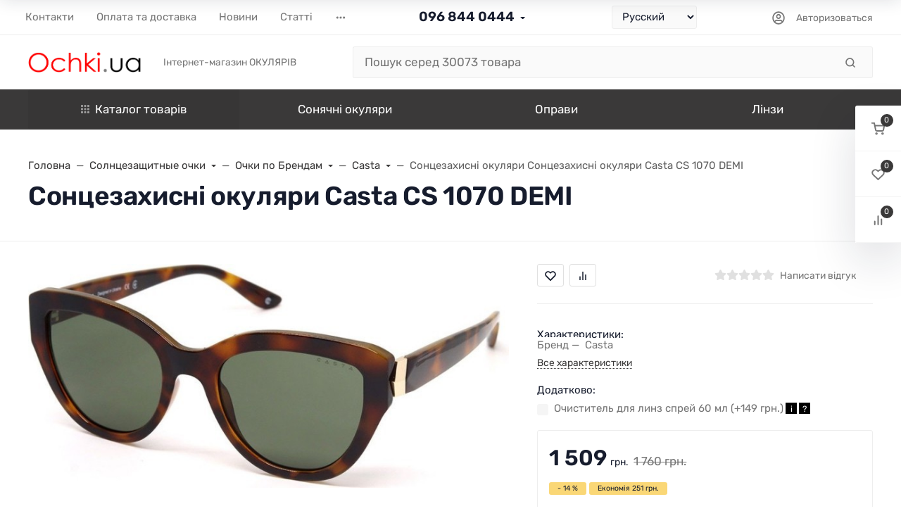

--- FILE ---
content_type: text/html; charset=utf-8
request_url: https://ochki.ua/product/casta-cs-1070-demi/
body_size: 81341
content:






































































<!DOCTYPE html><html class="font_family_google_rubik btn_ripple easyweb-ahead-theme font_size_17 headings_weight_bold" lang="ru"><head><title>Ochki.ua | 

Сонцезахисні окуляри Casta CS 1070 DEMI купити в Україні за 1 509 грн.: огляд, опис, продаж, знижки</title><meta http-equiv="Content-Type" content="text/html; charset=utf-8"/><meta http-equiv="x-ua-compatible" content="IE=edge"/><meta name="viewport" content="width=device-width, initial-scale=1, shrink-to-fit=no"><meta name="format-detection" content="telephone=no"/><meta name="theme-color" content="#3a3939"><meta name="keywords" content="Солнцезащитные очки, Сонцезахисні окуляри Casta CS 1070 DEMI"/><meta name="description" content="Солнцезащитные очки: Сонцезахисні окуляри Casta CS 1070 DEMI – купити на OCHKI.ua за 1 509 грн. ☎: (096) 8440444. Оперативна доставка ✈ Гарантія якості ☑ Краща ціна $"/><link rel="shortcut icon" href="/favicon.ico"/><style>:root {--default: #3a3939;--default-hover-link: hsl(0,1%,19.55%);--default-hover-background: hsl(0,1%,21.275%);--default-hover-border: hsl(0,1%,20.7%);--default-active-background: hsl(0,1%,20.7%);--default-active-border: hsl(0,1%,20.125%);--default-soft-background: hsla(0,1%,21.275%, 0.1);--default-soft-hover-background: hsla(0,1%,21.275%, 0.15);--default-scroll: hsla(0,1%,21.275%, 0.65);--default-logo-1: hsl(0,1%,18.4%);}</style><script>window.waTheme = {};window.waTheme.theme_id = "ahead_ua";window.waTheme.site_url = "/";window.waTheme.app_id = "shop";window.waTheme.app_url = "/";window.waTheme.isMobileCookie = !!"";window.waTheme.isMobile = !!"";window.waTheme.backend_url = "/webasyst/";window.waTheme.login_url_escaped = "/login/";window.waTheme.vote_url = "/my/";window.waTheme.follow_url = "/my/";window.waTheme.cartUrl = "/cart/";window.waTheme.cart_items = [];window.waTheme.compare_url = "/compare/";window.waTheme.compare_text = "Сравнение выбранных продуктов";window.waTheme.curreny_info = {"code":"UAH","sign":"\u0433\u0440\u043d.","sign_html":"\u0433\u0440\u043d.","sign_position":1,"sign_delim":" ","decimal_point":",","frac_digits":"2","thousands_sep":" "};window.waTheme.theme_real_url = "/wa-data/public/site/themes/ahead_ua/";window.waTheme.theme_url = "/wa-data/public/site/themes/ahead_ua/";window.waTheme.active_theme_url = "/wa-data/public/shop/themes/ahead_ua/";window.waTheme.locale = "ru";window.waTheme.product_add_notice = "modal";window.waTheme.added2cart_label = "Купити";window.waTheme.google_font = "Rubik";window.waTheme.login_modal = "1";window.waTheme.version = "2023.1.4.1";window.waTheme.maxPostSize = "8388608";window.waTheme.maxFileSize = "2097152";window.waTheme.maxPostSizeMb = "8192";window.waTheme.maxFileSizeMb = "2048";window.waTheme.locales = {'files_limit': "\u041c\u043e\u0436\u043d\u043e \u0437\u0430\u0433\u0440\u0443\u0437\u0438\u0442\u044c \u043d\u0435 \u0431\u043e\u043b\u044c\u0448\u0435 10 \u0444\u043e\u0442\u043e\u0433\u0440\u0430\u0444\u0438\u0439.",'file_type': "Unsupported image type. Use PNG, GIF and JPEG image files only.",'post_size': "\u041e\u0431\u0449\u0438\u0439 \u0440\u0430\u0437\u043c\u0435\u0440 \u0432\u044b\u0431\u0440\u0430\u043d\u043d\u044b\u0445 \u0444\u0430\u0439\u043b\u043e\u0432 \u043d\u0435 \u0434\u043e\u043b\u0436\u0435\u043d \u043f\u0440\u0435\u0432\u044b\u0448\u0430\u0442\u044c" + " " + 8192 + "\u041a\u0411" + ".",'file_size': "\u0420\u0430\u0437\u043c\u0435\u0440 \u043a\u0430\u0436\u0434\u043e\u0433\u043e \u0444\u0430\u0439\u043b\u0430 \u043d\u0435 \u0434\u043e\u043b\u0436\u0435\u043d \u043f\u0440\u0435\u0432\u044b\u0448\u0430\u0442\u044c" + " " + 2048 + "\u041a\u0411" + ".",'add2cart': "Купити",'added2cart': "Купити",'back': "Назад",'to_compare': "К сравнению",'in_compare': "В списке сравнения",'added': "Добавлен",'buy': "Купить",'to_cart': "Перейти в корзину",'back_to_shop': "Продолжить покупки",'icon_copyed': "Иконка скопирована",'log_in': "Вход в личный кабинет",'product__zero_price': "За запитом",'productPlural': {0: '1 товар',1: "2 товара",2: "0 товаров",},};window.waTheme.user_id = "false";window.waTheme.icons = {'chevronleft': '<svg xmlns="http://www.w3.org/2000/svg" width="24" height="24" viewBox="0 0 24 24" fill="none" stroke="currentColor" stroke-width="2.5" stroke-linecap="round" stroke-linejoin="round" class="feather feather-arrow-left"><line x1="19" y1="12" x2="5" y2="12"></line><polyline points="12 19 5 12 12 5"></polyline></svg>','chevronright': '<svg xmlns="http://www.w3.org/2000/svg" width="24" height="24" viewBox="0 0 24 24" fill="none" stroke="currentColor" stroke-width="2.5" stroke-linecap="round" stroke-linejoin="round" class="feather feather-arrow-right"><line x1="5" y1="12" x2="19" y2="12"></line><polyline points="12 5 19 12 12 19"></polyline></svg>','chevrondown': '<svg xmlns="http://www.w3.org/2000/svg" width="24" height="24" viewBox="0 0 24 24" fill="none" stroke="currentColor" stroke-width="2.5" stroke-linecap="round" stroke-linejoin="round" class="feather feather-chevron-down"><polyline points="6 9 12 15 18 9"></polyline></svg>','x': '<svg xmlns="http://www.w3.org/2000/svg" width="24" height="24" viewBox="0 0 24 24" fill="none" stroke="currentColor" stroke-width="2.5" stroke-linecap="round" stroke-linejoin="round" class="feather feather-x"><line x1="18" y1="6" x2="6" y2="18"></line><line x1="6" y1="6" x2="18" y2="18"></line></svg>','morevertical': '<svg xmlns="http://www.w3.org/2000/svg" width="24" height="24" viewBox="0 0 24 24" fill="none" stroke="currentColor" stroke-width="2.5" stroke-linecap="round" stroke-linejoin="round" class="feather feather-more-horizontal"><circle cx="12" cy="12" r="1"></circle><circle cx="19" cy="12" r="1"></circle><circle cx="5" cy="12" r="1"></circle></svg>','thumbnail': '<svg width="24px" height="24px" viewBox="0 0 24 24" version="1.1" xmlns="http://www.w3.org/2000/svg" xmlns:xlink="http://www.w3.org/1999/xlink"><g stroke="none" stroke-width="1" fill="none" fill-rule="evenodd"><rect x="0" y="0" width="24" height="24"></rect><path d="M5,7 L19,7 C20.1045695,7 21,7.8954305 21,9 L21,17 C21,18.1045695 20.1045695,19 19,19 L5,19 C3.8954305,19 3,18.1045695 3,17 L3,9 C3,7.8954305 3.8954305,7 5,7 Z M12,17 C14.209139,17 16,15.209139 16,13 C16,10.790861 14.209139,9 12,9 C9.790861,9 8,10.790861 8,13 C8,15.209139 9.790861,17 12,17 Z" fill="#335EEA"></path><rect fill="#335EEA" opacity="0.3" x="9" y="4" width="6" height="2" rx="1"></rect><circle fill="#335EEA" opacity="0.3" cx="12" cy="13" r="2"></circle></g></svg>',}</script><link rel="stylesheet" href="/wa-data/public/site/themes/ahead_ua/assets/css/vendors.bundle.min.css?v2023.1.4.1"><link rel="stylesheet" href="/wa-data/public/site/themes/ahead_ua/assets/css/theme.min.css?v2023.1.4.1"><script>
  !function(e,t){"object"==typeof module&&"object"==typeof module.exports?module.exports=e.document?t(e,!0):function(e){if(!e.document)throw new Error("jQuery requires a window with a document");return t(e)}:t(e)}("undefined"!=typeof window?window:this,function(C,e){function t(e,t){return t.toUpperCase()}var d=[],h=C.document,c=d.slice,g=d.concat,s=d.push,i=d.indexOf,n={},r=n.toString,m=n.hasOwnProperty,v={},o="1.12.4",k=function(e,t){return new k.fn.init(e,t)},a=/^[\s\uFEFF\xA0]+|[\s\uFEFF\xA0]+$/g,u=/^-ms-/,l=/-([\da-z])/gi;function f(e){var t=!!e&&"length"in e&&e.length,n=k.type(e);return"function"!==n&&!k.isWindow(e)&&("array"===n||0===t||"number"==typeof t&&0<t&&t-1 in e)}k.fn=k.prototype={jquery:o,constructor:k,selector:"",length:0,toArray:function(){return c.call(this)},get:function(e){return null!=e?e<0?this[e+this.length]:this[e]:c.call(this)},pushStack:function(e){var t=k.merge(this.constructor(),e);return t.prevObject=this,t.context=this.context,t},each:function(e){return k.each(this,e)},map:function(n){return this.pushStack(k.map(this,function(e,t){return n.call(e,t,e)}))},slice:function(){return this.pushStack(c.apply(this,arguments))},first:function(){return this.eq(0)},last:function(){return this.eq(-1)},eq:function(e){var t=this.length,n=+e+(e<0?t:0);return this.pushStack(0<=n&&n<t?[this[n]]:[])},end:function(){return this.prevObject||this.constructor()},push:s,sort:d.sort,splice:d.splice},k.extend=k.fn.extend=function(){var e,t,n,r,i,o,a=arguments[0]||{},s=1,u=arguments.length,l=!1;for("boolean"==typeof a&&(l=a,a=arguments[s]||{},s++),"object"==typeof a||k.isFunction(a)||(a={}),s===u&&(a=this,s--);s<u;s++)if(null!=(i=arguments[s]))for(r in i)e=a[r],a!==(n=i[r])&&(l&&n&&(k.isPlainObject(n)||(t=k.isArray(n)))?(o=t?(t=!1,e&&k.isArray(e)?e:[]):e&&k.isPlainObject(e)?e:{},a[r]=k.extend(l,o,n)):void 0!==n&&(a[r]=n));return a},k.extend({expando:"jQuery"+(o+Math.random()).replace(/\D/g,""),isReady:!0,error:function(e){throw new Error(e)},noop:function(){},isFunction:function(e){return"function"===k.type(e)},isArray:Array.isArray||function(e){return"array"===k.type(e)},isWindow:function(e){return null!=e&&e==e.window},isNumeric:function(e){var t=e&&e.toString();return!k.isArray(e)&&0<=t-parseFloat(t)+1},isEmptyObject:function(e){var t;for(t in e)return!1;return!0},isPlainObject:function(e){var t;if(!e||"object"!==k.type(e)||e.nodeType||k.isWindow(e))return!1;try{if(e.constructor&&!m.call(e,"constructor")&&!m.call(e.constructor.prototype,"isPrototypeOf"))return!1}catch(e){return!1}if(!v.ownFirst)for(t in e)return m.call(e,t);for(t in e);return void 0===t||m.call(e,t)},type:function(e){return null==e?e+"":"object"==typeof e||"function"==typeof e?n[r.call(e)]||"object":typeof e},globalEval:function(e){e&&k.trim(e)&&(C.execScript||function(e){C.eval.call(C,e)})(e)},camelCase:function(e){return e.replace(u,"ms-").replace(l,t)},nodeName:function(e,t){return e.nodeName&&e.nodeName.toLowerCase()===t.toLowerCase()},each:function(e,t){var n,r=0;if(f(e))for(n=e.length;r<n&&!1!==t.call(e[r],r,e[r]);r++);else for(r in e)if(!1===t.call(e[r],r,e[r]))break;return e},trim:function(e){return null==e?"":(e+"").replace(a,"")},makeArray:function(e,t){var n=t||[];return null!=e&&(f(Object(e))?k.merge(n,"string"==typeof e?[e]:e):s.call(n,e)),n},inArray:function(e,t,n){var r;if(t){if(i)return i.call(t,e,n);for(r=t.length,n=n?n<0?Math.max(0,r+n):n:0;n<r;n++)if(n in t&&t[n]===e)return n}return-1},merge:function(e,t){for(var n=+t.length,r=0,i=e.length;r<n;)e[i++]=t[r++];if(n!=n)for(;void 0!==t[r];)e[i++]=t[r++];return e.length=i,e},grep:function(e,t,n){for(var r=[],i=0,o=e.length,a=!n;i<o;i++)!t(e[i],i)!=a&&r.push(e[i]);return r},map:function(e,t,n){var r,i,o=0,a=[];if(f(e))for(r=e.length;o<r;o++)null!=(i=t(e[o],o,n))&&a.push(i);else for(o in e)null!=(i=t(e[o],o,n))&&a.push(i);return g.apply([],a)},guid:1,proxy:function(e,t){var n,r,i;if("string"==typeof t&&(i=e[t],t=e,e=i),k.isFunction(e))return n=c.call(arguments,2),(r=function(){return e.apply(t||this,n.concat(c.call(arguments)))}).guid=e.guid=e.guid||k.guid++,r},now:function(){return+new Date},support:v}),"function"==typeof Symbol&&(k.fn[Symbol.iterator]=d[Symbol.iterator]),k.each("Boolean Number String Function Array Date RegExp Object Error Symbol".split(" "),function(e,t){n["[object "+t+"]"]=t.toLowerCase()});var p=function(n){function d(e,t,n){var r="0x"+t-65536;return r!=r||n?t:r<0?String.fromCharCode(65536+r):String.fromCharCode(r>>10|55296,1023&r|56320)}function i(){T()}var e,h,b,o,a,g,f,m,w,u,l,T,C,s,k,v,c,p,y,N="sizzle"+1*new Date,x=n.document,E=0,r=0,S=ie(),j=ie(),A=ie(),D=function(e,t){return e===t&&(l=!0),0},L={}.hasOwnProperty,t=[],H=t.pop,q=t.push,M=t.push,O=t.slice,F=function(e,t){for(var n=0,r=e.length;n<r;n++)if(e[n]===t)return n;return-1},_="checked|selected|async|autofocus|autoplay|controls|defer|disabled|hidden|ismap|loop|multiple|open|readonly|required|scoped",R="[\\x20\\t\\r\\n\\f]",P="(?:\\\\.|[\\w-]|[^\\x00-\\xa0])+",B="\\["+R+"*("+P+")(?:"+R+"*([*^$|!~]?=)"+R+"*(?:'((?:\\\\.|[^\\\\'])*)'|\"((?:\\\\.|[^\\\\\"])*)\"|("+P+"))|)"+R+"*\\]",W=":("+P+")(?:\\((('((?:\\\\.|[^\\\\'])*)'|\"((?:\\\\.|[^\\\\\"])*)\")|((?:\\\\.|[^\\\\()[\\]]|"+B+")*)|.*)\\)|)",I=new RegExp(R+"+","g"),$=new RegExp("^"+R+"+|((?:^|[^\\\\])(?:\\\\.)*)"+R+"+$","g"),z=new RegExp("^"+R+"*,"+R+"*"),Q=new RegExp("^"+R+"*([>+~]|"+R+")"+R+"*"),X=new RegExp("="+R+"*([^\\]'\"]*?)"+R+"*\\]","g"),U=new RegExp(W),J=new RegExp("^"+P+"$"),V={ID:new RegExp("^#("+P+")"),CLASS:new RegExp("^\\.("+P+")"),TAG:new RegExp("^("+P+"|[*])"),ATTR:new RegExp("^"+B),PSEUDO:new RegExp("^"+W),CHILD:new RegExp("^:(only|first|last|nth|nth-last)-(child|of-type)(?:\\("+R+"*(even|odd|(([+-]|)(\\d*)n|)"+R+"*(?:([+-]|)"+R+"*(\\d+)|))"+R+"*\\)|)","i"),bool:new RegExp("^(?:"+_+")$","i"),needsContext:new RegExp("^"+R+"*[>+~]|:(even|odd|eq|gt|lt|nth|first|last)(?:\\("+R+"*((?:-\\d)?\\d*)"+R+"*\\)|)(?=[^-]|$)","i")},G=/^(?:input|select|textarea|button)$/i,Y=/^h\d$/i,K=/^[^{]+\{\s*\[native \w/,Z=/^(?:#([\w-]+)|(\w+)|\.([\w-]+))$/,ee=/[+~]/,te=/'|\\/g,ne=new RegExp("\\\\([\\da-f]{1,6}"+R+"?|("+R+")|.)","ig");try{M.apply(t=O.call(x.childNodes),x.childNodes),t[x.childNodes.length].nodeType}catch(e){M={apply:t.length?function(e,t){q.apply(e,O.call(t))}:function(e,t){for(var n=e.length,r=0;e[n++]=t[r++];);e.length=n-1}}}function re(e,t,n,r){var i,o,a,s,u,l,c,d,f=t&&t.ownerDocument,p=t?t.nodeType:9;if(n=n||[],"string"!=typeof e||!e||1!==p&&9!==p&&11!==p)return n;if(!r&&((t?t.ownerDocument||t:x)!==C&&T(t),t=t||C,k)){if(11!==p&&(l=Z.exec(e)))if(i=l[1]){if(9===p){if(!(a=t.getElementById(i)))return n;if(a.id===i)return n.push(a),n}else if(f&&(a=f.getElementById(i))&&y(t,a)&&a.id===i)return n.push(a),n}else{if(l[2])return M.apply(n,t.getElementsByTagName(e)),n;if((i=l[3])&&h.getElementsByClassName&&t.getElementsByClassName)return M.apply(n,t.getElementsByClassName(i)),n}if(h.qsa&&!A[e+" "]&&(!v||!v.test(e))){if(1!==p)f=t,d=e;else if("object"!==t.nodeName.toLowerCase()){for((s=t.getAttribute("id"))?s=s.replace(te,"\\$&"):t.setAttribute("id",s=N),o=(c=g(e)).length,u=J.test(s)?"#"+s:"[id='"+s+"']";o--;)c[o]=u+" "+he(c[o]);d=c.join(","),f=ee.test(e)&&fe(t.parentNode)||t}if(d)try{return M.apply(n,f.querySelectorAll(d)),n}catch(e){}finally{s===N&&t.removeAttribute("id")}}}return m(e.replace($,"$1"),t,n,r)}function ie(){var r=[];return function e(t,n){return r.push(t+" ")>b.cacheLength&&delete e[r.shift()],e[t+" "]=n}}function oe(e){return e[N]=!0,e}function ae(e){var t=C.createElement("div");try{return!!e(t)}catch(e){return!1}finally{t.parentNode&&t.parentNode.removeChild(t),t=null}}function se(e,t){for(var n=e.split("|"),r=n.length;r--;)b.attrHandle[n[r]]=t}function ue(e,t){var n=t&&e,r=n&&1===e.nodeType&&1===t.nodeType&&(~t.sourceIndex||1<<31)-(~e.sourceIndex||1<<31);if(r)return r;if(n)for(;n=n.nextSibling;)if(n===t)return-1;return e?1:-1}function le(t){return function(e){return"input"===e.nodeName.toLowerCase()&&e.type===t}}function ce(n){return function(e){var t=e.nodeName.toLowerCase();return("input"===t||"button"===t)&&e.type===n}}function de(a){return oe(function(o){return o=+o,oe(function(e,t){for(var n,r=a([],e.length,o),i=r.length;i--;)e[n=r[i]]&&(e[n]=!(t[n]=e[n]))})})}function fe(e){return e&&void 0!==e.getElementsByTagName&&e}for(e in h=re.support={},a=re.isXML=function(e){var t=e&&(e.ownerDocument||e).documentElement;return!!t&&"HTML"!==t.nodeName},T=re.setDocument=function(e){var t,n,r=e?e.ownerDocument||e:x;return r!==C&&9===r.nodeType&&r.documentElement&&(s=(C=r).documentElement,k=!a(C),(n=C.defaultView)&&n.top!==n&&(n.addEventListener?n.addEventListener("unload",i,!1):n.attachEvent&&n.attachEvent("onunload",i)),h.attributes=ae(function(e){return e.className="i",!e.getAttribute("className")}),h.getElementsByTagName=ae(function(e){return e.appendChild(C.createComment("")),!e.getElementsByTagName("*").length}),h.getElementsByClassName=K.test(C.getElementsByClassName),h.getById=ae(function(e){return s.appendChild(e).id=N,!C.getElementsByName||!C.getElementsByName(N).length}),h.getById?(b.find.ID=function(e,t){if(void 0!==t.getElementById&&k){var n=t.getElementById(e);return n?[n]:[]}},b.filter.ID=function(e){var t=e.replace(ne,d);return function(e){return e.getAttribute("id")===t}}):(delete b.find.ID,b.filter.ID=function(e){var n=e.replace(ne,d);return function(e){var t=void 0!==e.getAttributeNode&&e.getAttributeNode("id");return t&&t.value===n}}),b.find.TAG=h.getElementsByTagName?function(e,t){return void 0!==t.getElementsByTagName?t.getElementsByTagName(e):h.qsa?t.querySelectorAll(e):void 0}:function(e,t){var n,r=[],i=0,o=t.getElementsByTagName(e);if("*"!==e)return o;for(;n=o[i++];)1===n.nodeType&&r.push(n);return r},b.find.CLASS=h.getElementsByClassName&&function(e,t){if(void 0!==t.getElementsByClassName&&k)return t.getElementsByClassName(e)},c=[],v=[],(h.qsa=K.test(C.querySelectorAll))&&(ae(function(e){s.appendChild(e).innerHTML="<a id='"+N+"'></a><select id='"+N+"-\r\\' msallowcapture=''><option selected=''></option></select>",e.querySelectorAll("[msallowcapture^='']").length&&v.push("[*^$]="+R+"*(?:''|\"\")"),e.querySelectorAll("[selected]").length||v.push("\\["+R+"*(?:value|"+_+")"),e.querySelectorAll("[id~="+N+"-]").length||v.push("~="),e.querySelectorAll(":checked").length||v.push(":checked"),e.querySelectorAll("a#"+N+"+*").length||v.push(".#.+[+~]")}),ae(function(e){var t=C.createElement("input");t.setAttribute("type","hidden"),e.appendChild(t).setAttribute("name","D"),e.querySelectorAll("[name=d]").length&&v.push("name"+R+"*[*^$|!~]?="),e.querySelectorAll(":enabled").length||v.push(":enabled",":disabled"),e.querySelectorAll("*,:x"),v.push(",.*:")})),(h.matchesSelector=K.test(p=s.matches||s.webkitMatchesSelector||s.mozMatchesSelector||s.oMatchesSelector||s.msMatchesSelector))&&ae(function(e){h.disconnectedMatch=p.call(e,"div"),p.call(e,"[s!='']:x"),c.push("!=",W)}),v=v.length&&new RegExp(v.join("|")),c=c.length&&new RegExp(c.join("|")),t=K.test(s.compareDocumentPosition),y=t||K.test(s.contains)?function(e,t){var n=9===e.nodeType?e.documentElement:e,r=t&&t.parentNode;return e===r||!(!r||1!==r.nodeType||!(n.contains?n.contains(r):e.compareDocumentPosition&&16&e.compareDocumentPosition(r)))}:function(e,t){if(t)for(;t=t.parentNode;)if(t===e)return!0;return!1},D=t?function(e,t){if(e===t)return l=!0,0;var n=!e.compareDocumentPosition-!t.compareDocumentPosition;return n||(1&(n=(e.ownerDocument||e)===(t.ownerDocument||t)?e.compareDocumentPosition(t):1)||!h.sortDetached&&t.compareDocumentPosition(e)===n?e===C||e.ownerDocument===x&&y(x,e)?-1:t===C||t.ownerDocument===x&&y(x,t)?1:u?F(u,e)-F(u,t):0:4&n?-1:1)}:function(e,t){if(e===t)return l=!0,0;var n,r=0,i=e.parentNode,o=t.parentNode,a=[e],s=[t];if(!i||!o)return e===C?-1:t===C?1:i?-1:o?1:u?F(u,e)-F(u,t):0;if(i===o)return ue(e,t);for(n=e;n=n.parentNode;)a.unshift(n);for(n=t;n=n.parentNode;)s.unshift(n);for(;a[r]===s[r];)r++;return r?ue(a[r],s[r]):a[r]===x?-1:s[r]===x?1:0}),C},re.matches=function(e,t){return re(e,null,null,t)},re.matchesSelector=function(e,t){if((e.ownerDocument||e)!==C&&T(e),t=t.replace(X,"='$1']"),h.matchesSelector&&k&&!A[t+" "]&&(!c||!c.test(t))&&(!v||!v.test(t)))try{var n=p.call(e,t);if(n||h.disconnectedMatch||e.document&&11!==e.document.nodeType)return n}catch(e){}return 0<re(t,C,null,[e]).length},re.contains=function(e,t){return(e.ownerDocument||e)!==C&&T(e),y(e,t)},re.attr=function(e,t){(e.ownerDocument||e)!==C&&T(e);var n=b.attrHandle[t.toLowerCase()],r=n&&L.call(b.attrHandle,t.toLowerCase())?n(e,t,!k):void 0;return void 0!==r?r:h.attributes||!k?e.getAttribute(t):(r=e.getAttributeNode(t))&&r.specified?r.value:null},re.error=function(e){throw new Error("Syntax error, unrecognized expression: "+e)},re.uniqueSort=function(e){var t,n=[],r=0,i=0;if(l=!h.detectDuplicates,u=!h.sortStable&&e.slice(0),e.sort(D),l){for(;t=e[i++];)t===e[i]&&(r=n.push(i));for(;r--;)e.splice(n[r],1)}return u=null,e},o=re.getText=function(e){var t,n="",r=0,i=e.nodeType;if(i){if(1===i||9===i||11===i){if("string"==typeof e.textContent)return e.textContent;for(e=e.firstChild;e;e=e.nextSibling)n+=o(e)}else if(3===i||4===i)return e.nodeValue}else for(;t=e[r++];)n+=o(t);return n},(b=re.selectors={cacheLength:50,createPseudo:oe,match:V,attrHandle:{},find:{},relative:{">":{dir:"parentNode",first:!0}," ":{dir:"parentNode"},"+":{dir:"previousSibling",first:!0},"~":{dir:"previousSibling"}},preFilter:{ATTR:function(e){return e[1]=e[1].replace(ne,d),e[3]=(e[3]||e[4]||e[5]||"").replace(ne,d),"~="===e[2]&&(e[3]=" "+e[3]+" "),e.slice(0,4)},CHILD:function(e){return e[1]=e[1].toLowerCase(),"nth"===e[1].slice(0,3)?(e[3]||re.error(e[0]),e[4]=+(e[4]?e[5]+(e[6]||1):2*("even"===e[3]||"odd"===e[3])),e[5]=+(e[7]+e[8]||"odd"===e[3])):e[3]&&re.error(e[0]),e},PSEUDO:function(e){var t,n=!e[6]&&e[2];return V.CHILD.test(e[0])?null:(e[3]?e[2]=e[4]||e[5]||"":n&&U.test(n)&&(t=g(n,!0))&&(t=n.indexOf(")",n.length-t)-n.length)&&(e[0]=e[0].slice(0,t),e[2]=n.slice(0,t)),e.slice(0,3))}},filter:{TAG:function(e){var t=e.replace(ne,d).toLowerCase();return"*"===e?function(){return!0}:function(e){return e.nodeName&&e.nodeName.toLowerCase()===t}},CLASS:function(e){var t=S[e+" "];return t||(t=new RegExp("(^|"+R+")"+e+"("+R+"|$)"))&&S(e,function(e){return t.test("string"==typeof e.className&&e.className||void 0!==e.getAttribute&&e.getAttribute("class")||"")})},ATTR:function(n,r,i){return function(e){var t=re.attr(e,n);return null==t?"!="===r:!r||(t+="","="===r?t===i:"!="===r?t!==i:"^="===r?i&&0===t.indexOf(i):"*="===r?i&&-1<t.indexOf(i):"$="===r?i&&t.slice(-i.length)===i:"~="===r?-1<(" "+t.replace(I," ")+" ").indexOf(i):"|="===r&&(t===i||t.slice(0,i.length+1)===i+"-"))}},CHILD:function(h,e,t,g,m){var v="nth"!==h.slice(0,3),y="last"!==h.slice(-4),x="of-type"===e;return 1===g&&0===m?function(e){return!!e.parentNode}:function(e,t,n){var r,i,o,a,s,u,l=v!=y?"nextSibling":"previousSibling",c=e.parentNode,d=x&&e.nodeName.toLowerCase(),f=!n&&!x,p=!1;if(c){if(v){for(;l;){for(a=e;a=a[l];)if(x?a.nodeName.toLowerCase()===d:1===a.nodeType)return!1;u=l="only"===h&&!u&&"nextSibling"}return!0}if(u=[y?c.firstChild:c.lastChild],y&&f){for(p=(s=(r=(i=(o=(a=c)[N]||(a[N]={}))[a.uniqueID]||(o[a.uniqueID]={}))[h]||[])[0]===E&&r[1])&&r[2],a=s&&c.childNodes[s];a=++s&&a&&a[l]||(p=s=0)||u.pop();)if(1===a.nodeType&&++p&&a===e){i[h]=[E,s,p];break}}else if(f&&(p=s=(r=(i=(o=(a=e)[N]||(a[N]={}))[a.uniqueID]||(o[a.uniqueID]={}))[h]||[])[0]===E&&r[1]),!1===p)for(;(a=++s&&a&&a[l]||(p=s=0)||u.pop())&&((x?a.nodeName.toLowerCase()!==d:1!==a.nodeType)||!++p||(f&&((i=(o=a[N]||(a[N]={}))[a.uniqueID]||(o[a.uniqueID]={}))[h]=[E,p]),a!==e)););return(p-=m)===g||p%g==0&&0<=p/g}}},PSEUDO:function(e,o){var t,a=b.pseudos[e]||b.setFilters[e.toLowerCase()]||re.error("unsupported pseudo: "+e);return a[N]?a(o):1<a.length?(t=[e,e,"",o],b.setFilters.hasOwnProperty(e.toLowerCase())?oe(function(e,t){for(var n,r=a(e,o),i=r.length;i--;)e[n=F(e,r[i])]=!(t[n]=r[i])}):function(e){return a(e,0,t)}):a}},pseudos:{not:oe(function(e){var r=[],i=[],s=f(e.replace($,"$1"));return s[N]?oe(function(e,t,n,r){for(var i,o=s(e,null,r,[]),a=e.length;a--;)(i=o[a])&&(e[a]=!(t[a]=i))}):function(e,t,n){return r[0]=e,s(r,null,n,i),r[0]=null,!i.pop()}}),has:oe(function(t){return function(e){return 0<re(t,e).length}}),contains:oe(function(t){return t=t.replace(ne,d),function(e){return-1<(e.textContent||e.innerText||o(e)).indexOf(t)}}),lang:oe(function(n){return J.test(n||"")||re.error("unsupported lang: "+n),n=n.replace(ne,d).toLowerCase(),function(e){var t;do{if(t=k?e.lang:e.getAttribute("xml:lang")||e.getAttribute("lang"))return(t=t.toLowerCase())===n||0===t.indexOf(n+"-")}while((e=e.parentNode)&&1===e.nodeType);return!1}}),target:function(e){var t=n.location&&n.location.hash;return t&&t.slice(1)===e.id},root:function(e){return e===s},focus:function(e){return e===C.activeElement&&(!C.hasFocus||C.hasFocus())&&!!(e.type||e.href||~e.tabIndex)},enabled:function(e){return!1===e.disabled},disabled:function(e){return!0===e.disabled},checked:function(e){var t=e.nodeName.toLowerCase();return"input"===t&&!!e.checked||"option"===t&&!!e.selected},selected:function(e){return e.parentNode&&e.parentNode.selectedIndex,!0===e.selected},empty:function(e){for(e=e.firstChild;e;e=e.nextSibling)if(e.nodeType<6)return!1;return!0},parent:function(e){return!b.pseudos.empty(e)},header:function(e){return Y.test(e.nodeName)},input:function(e){return G.test(e.nodeName)},button:function(e){var t=e.nodeName.toLowerCase();return"input"===t&&"button"===e.type||"button"===t},text:function(e){var t;return"input"===e.nodeName.toLowerCase()&&"text"===e.type&&(null==(t=e.getAttribute("type"))||"text"===t.toLowerCase())},first:de(function(){return[0]}),last:de(function(e,t){return[t-1]}),eq:de(function(e,t,n){return[n<0?n+t:n]}),even:de(function(e,t){for(var n=0;n<t;n+=2)e.push(n);return e}),odd:de(function(e,t){for(var n=1;n<t;n+=2)e.push(n);return e}),lt:de(function(e,t,n){for(var r=n<0?n+t:n;0<=--r;)e.push(r);return e}),gt:de(function(e,t,n){for(var r=n<0?n+t:n;++r<t;)e.push(r);return e})}}).pseudos.nth=b.pseudos.eq,{radio:!0,checkbox:!0,file:!0,password:!0,image:!0})b.pseudos[e]=le(e);for(e in{submit:!0,reset:!0})b.pseudos[e]=ce(e);function pe(){}function he(e){for(var t=0,n=e.length,r="";t<n;t++)r+=e[t].value;return r}function ge(s,e,t){var u=e.dir,l=t&&"parentNode"===u,c=r++;return e.first?function(e,t,n){for(;e=e[u];)if(1===e.nodeType||l)return s(e,t,n)}:function(e,t,n){var r,i,o,a=[E,c];if(n){for(;e=e[u];)if((1===e.nodeType||l)&&s(e,t,n))return!0}else for(;e=e[u];)if(1===e.nodeType||l){if((r=(i=(o=e[N]||(e[N]={}))[e.uniqueID]||(o[e.uniqueID]={}))[u])&&r[0]===E&&r[1]===c)return a[2]=r[2];if((i[u]=a)[2]=s(e,t,n))return!0}}}function me(i){return 1<i.length?function(e,t,n){for(var r=i.length;r--;)if(!i[r](e,t,n))return!1;return!0}:i[0]}function ve(e,t,n,r,i){for(var o,a=[],s=0,u=e.length,l=null!=t;s<u;s++)(o=e[s])&&(n&&!n(o,r,i)||(a.push(o),l&&t.push(s)));return a}function ye(p,h,g,m,v,e){return m&&!m[N]&&(m=ye(m)),v&&!v[N]&&(v=ye(v,e)),oe(function(e,t,n,r){var i,o,a,s=[],u=[],l=t.length,c=e||function(e,t,n){for(var r=0,i=t.length;r<i;r++)re(e,t[r],n);return n}(h||"*",n.nodeType?[n]:n,[]),d=!p||!e&&h?c:ve(c,s,p,n,r),f=g?v||(e?p:l||m)?[]:t:d;if(g&&g(d,f,n,r),m)for(i=ve(f,u),m(i,[],n,r),o=i.length;o--;)(a=i[o])&&(f[u[o]]=!(d[u[o]]=a));if(e){if(v||p){if(v){for(i=[],o=f.length;o--;)(a=f[o])&&i.push(d[o]=a);v(null,f=[],i,r)}for(o=f.length;o--;)(a=f[o])&&-1<(i=v?F(e,a):s[o])&&(e[i]=!(t[i]=a))}}else f=ve(f===t?f.splice(l,f.length):f),v?v(null,t,f,r):M.apply(t,f)})}function xe(e){for(var i,t,n,r=e.length,o=b.relative[e[0].type],a=o||b.relative[" "],s=o?1:0,u=ge(function(e){return e===i},a,!0),l=ge(function(e){return-1<F(i,e)},a,!0),c=[function(e,t,n){var r=!o&&(n||t!==w)||((i=t).nodeType?u(e,t,n):l(e,t,n));return i=null,r}];s<r;s++)if(t=b.relative[e[s].type])c=[ge(me(c),t)];else{if((t=b.filter[e[s].type].apply(null,e[s].matches))[N]){for(n=++s;n<r&&!b.relative[e[n].type];n++);return ye(1<s&&me(c),1<s&&he(e.slice(0,s-1).concat({value:" "===e[s-2].type?"*":""})).replace($,"$1"),t,s<n&&xe(e.slice(s,n)),n<r&&xe(e=e.slice(n)),n<r&&he(e))}c.push(t)}return me(c)}function be(m,v){function e(e,t,n,r,i){var o,a,s,u=0,l="0",c=e&&[],d=[],f=w,p=e||x&&b.find.TAG("*",i),h=E+=null==f?1:Math.random()||.1,g=p.length;for(i&&(w=t===C||t||i);l!==g&&null!=(o=p[l]);l++){if(x&&o){for(a=0,t||o.ownerDocument===C||(T(o),n=!k);s=m[a++];)if(s(o,t||C,n)){r.push(o);break}i&&(E=h)}y&&((o=!s&&o)&&u--,e&&c.push(o))}if(u+=l,y&&l!==u){for(a=0;s=v[a++];)s(c,d,t,n);if(e){if(0<u)for(;l--;)c[l]||d[l]||(d[l]=H.call(r));d=ve(d)}M.apply(r,d),i&&!e&&0<d.length&&1<u+v.length&&re.uniqueSort(r)}return i&&(E=h,w=f),c}var y=0<v.length,x=0<m.length;return y?oe(e):e}return pe.prototype=b.filters=b.pseudos,b.setFilters=new pe,g=re.tokenize=function(e,t){var n,r,i,o,a,s,u,l=j[e+" "];if(l)return t?0:l.slice(0);for(a=e,s=[],u=b.preFilter;a;){for(o in n&&!(r=z.exec(a))||(r&&(a=a.slice(r[0].length)||a),s.push(i=[])),n=!1,(r=Q.exec(a))&&(n=r.shift(),i.push({value:n,type:r[0].replace($," ")}),a=a.slice(n.length)),b.filter)!(r=V[o].exec(a))||u[o]&&!(r=u[o](r))||(n=r.shift(),i.push({value:n,type:o,matches:r}),a=a.slice(n.length));if(!n)break}return t?a.length:a?re.error(e):j(e,s).slice(0)},f=re.compile=function(e,t){var n,r=[],i=[],o=A[e+" "];if(!o){for(n=(t=t||g(e)).length;n--;)(o=xe(t[n]))[N]?r.push(o):i.push(o);(o=A(e,be(i,r))).selector=e}return o},m=re.select=function(e,t,n,r){var i,o,a,s,u,l="function"==typeof e&&e,c=!r&&g(e=l.selector||e);if(n=n||[],1===c.length){if(2<(o=c[0]=c[0].slice(0)).length&&"ID"===(a=o[0]).type&&h.getById&&9===t.nodeType&&k&&b.relative[o[1].type]){if(!(t=(b.find.ID(a.matches[0].replace(ne,d),t)||[])[0]))return n;l&&(t=t.parentNode),e=e.slice(o.shift().value.length)}for(i=V.needsContext.test(e)?0:o.length;i--&&(a=o[i],!b.relative[s=a.type]);)if((u=b.find[s])&&(r=u(a.matches[0].replace(ne,d),ee.test(o[0].type)&&fe(t.parentNode)||t))){if(o.splice(i,1),!(e=r.length&&he(o)))return M.apply(n,r),n;break}}return(l||f(e,c))(r,t,!k,n,!t||ee.test(e)&&fe(t.parentNode)||t),n},h.sortStable=N.split("").sort(D).join("")===N,h.detectDuplicates=!!l,T(),h.sortDetached=ae(function(e){return 1&e.compareDocumentPosition(C.createElement("div"))}),ae(function(e){return e.innerHTML="<a href='#'></a>","#"===e.firstChild.getAttribute("href")})||se("type|href|height|width",function(e,t,n){if(!n)return e.getAttribute(t,"type"===t.toLowerCase()?1:2)}),h.attributes&&ae(function(e){return e.innerHTML="<input/>",e.firstChild.setAttribute("value",""),""===e.firstChild.getAttribute("value")})||se("value",function(e,t,n){if(!n&&"input"===e.nodeName.toLowerCase())return e.defaultValue}),ae(function(e){return null==e.getAttribute("disabled")})||se(_,function(e,t,n){var r;if(!n)return!0===e[t]?t.toLowerCase():(r=e.getAttributeNode(t))&&r.specified?r.value:null}),re}(C);k.find=p,k.expr=p.selectors,k.expr[":"]=k.expr.pseudos,k.uniqueSort=k.unique=p.uniqueSort,k.text=p.getText,k.isXMLDoc=p.isXML,k.contains=p.contains;function y(e,t,n){for(var r=[],i=void 0!==n;(e=e[t])&&9!==e.nodeType;)if(1===e.nodeType){if(i&&k(e).is(n))break;r.push(e)}return r}function x(e,t){for(var n=[];e;e=e.nextSibling)1===e.nodeType&&e!==t&&n.push(e);return n}var b=k.expr.match.needsContext,w=/^<([\w-]+)\s*\/?>(?:<\/\1>|)$/,T=/^.[^:#\[\.,]*$/;function N(e,n,r){if(k.isFunction(n))return k.grep(e,function(e,t){return!!n.call(e,t,e)!==r});if(n.nodeType)return k.grep(e,function(e){return e===n!==r});if("string"==typeof n){if(T.test(n))return k.filter(n,e,r);n=k.filter(n,e)}return k.grep(e,function(e){return-1<k.inArray(e,n)!==r})}k.filter=function(e,t,n){var r=t[0];return n&&(e=":not("+e+")"),1===t.length&&1===r.nodeType?k.find.matchesSelector(r,e)?[r]:[]:k.find.matches(e,k.grep(t,function(e){return 1===e.nodeType}))},k.fn.extend({find:function(e){var t,n=[],r=this,i=r.length;if("string"!=typeof e)return this.pushStack(k(e).filter(function(){for(t=0;t<i;t++)if(k.contains(r[t],this))return!0}));for(t=0;t<i;t++)k.find(e,r[t],n);return(n=this.pushStack(1<i?k.unique(n):n)).selector=this.selector?this.selector+" "+e:e,n},filter:function(e){return this.pushStack(N(this,e||[],!1))},not:function(e){return this.pushStack(N(this,e||[],!0))},is:function(e){return!!N(this,"string"==typeof e&&b.test(e)?k(e):e||[],!1).length}});var E,S=/^(?:\s*(<[\w\W]+>)[^>]*|#([\w-]*))$/;(k.fn.init=function(e,t,n){var r,i;if(!e)return this;if(n=n||E,"string"!=typeof e)return e.nodeType?(this.context=this[0]=e,this.length=1,this):k.isFunction(e)?void 0!==n.ready?n.ready(e):e(k):(void 0!==e.selector&&(this.selector=e.selector,this.context=e.context),k.makeArray(e,this));if(!(r="<"===e.charAt(0)&&">"===e.charAt(e.length-1)&&3<=e.length?[null,e,null]:S.exec(e))||!r[1]&&t)return!t||t.jquery?(t||n).find(e):this.constructor(t).find(e);if(r[1]){if(t=t instanceof k?t[0]:t,k.merge(this,k.parseHTML(r[1],t&&t.nodeType?t.ownerDocument||t:h,!0)),w.test(r[1])&&k.isPlainObject(t))for(r in t)k.isFunction(this[r])?this[r](t[r]):this.attr(r,t[r]);return this}if((i=h.getElementById(r[2]))&&i.parentNode){if(i.id!==r[2])return E.find(e);this.length=1,this[0]=i}return this.context=h,this.selector=e,this}).prototype=k.fn,E=k(h);var j=/^(?:parents|prev(?:Until|All))/,A={children:!0,contents:!0,next:!0,prev:!0};function D(e,t){for(;(e=e[t])&&1!==e.nodeType;);return e}k.fn.extend({has:function(e){var t,n=k(e,this),r=n.length;return this.filter(function(){for(t=0;t<r;t++)if(k.contains(this,n[t]))return!0})},closest:function(e,t){for(var n,r=0,i=this.length,o=[],a=b.test(e)||"string"!=typeof e?k(e,t||this.context):0;r<i;r++)for(n=this[r];n&&n!==t;n=n.parentNode)if(n.nodeType<11&&(a?-1<a.index(n):1===n.nodeType&&k.find.matchesSelector(n,e))){o.push(n);break}return this.pushStack(1<o.length?k.uniqueSort(o):o)},index:function(e){return e?"string"==typeof e?k.inArray(this[0],k(e)):k.inArray(e.jquery?e[0]:e,this):this[0]&&this[0].parentNode?this.first().prevAll().length:-1},add:function(e,t){return this.pushStack(k.uniqueSort(k.merge(this.get(),k(e,t))))},addBack:function(e){return this.add(null==e?this.prevObject:this.prevObject.filter(e))}}),k.each({parent:function(e){var t=e.parentNode;return t&&11!==t.nodeType?t:null},parents:function(e){return y(e,"parentNode")},parentsUntil:function(e,t,n){return y(e,"parentNode",n)},next:function(e){return D(e,"nextSibling")},prev:function(e){return D(e,"previousSibling")},nextAll:function(e){return y(e,"nextSibling")},prevAll:function(e){return y(e,"previousSibling")},nextUntil:function(e,t,n){return y(e,"nextSibling",n)},prevUntil:function(e,t,n){return y(e,"previousSibling",n)},siblings:function(e){return x((e.parentNode||{}).firstChild,e)},children:function(e){return x(e.firstChild)},contents:function(e){return k.nodeName(e,"iframe")?e.contentDocument||e.contentWindow.document:k.merge([],e.childNodes)}},function(r,i){k.fn[r]=function(e,t){var n=k.map(this,i,e);return"Until"!==r.slice(-5)&&(t=e),t&&"string"==typeof t&&(n=k.filter(t,n)),1<this.length&&(A[r]||(n=k.uniqueSort(n)),j.test(r)&&(n=n.reverse())),this.pushStack(n)}});var L,H,q=/\S+/g;function M(){h.addEventListener?(h.removeEventListener("DOMContentLoaded",O),C.removeEventListener("load",O)):(h.detachEvent("onreadystatechange",O),C.detachEvent("onload",O))}function O(){!h.addEventListener&&"load"!==C.event.type&&"complete"!==h.readyState||(M(),k.ready())}for(H in k.Callbacks=function(r){var e,n;r="string"==typeof r?(e=r,n={},k.each(e.match(q)||[],function(e,t){n[t]=!0}),n):k.extend({},r);function i(){for(s=r.once,a=o=!0;l.length;c=-1)for(t=l.shift();++c<u.length;)!1===u[c].apply(t[0],t[1])&&r.stopOnFalse&&(c=u.length,t=!1);r.memory||(t=!1),o=!1,s&&(u=t?[]:"")}var o,t,a,s,u=[],l=[],c=-1,d={add:function(){return u&&(t&&!o&&(c=u.length-1,l.push(t)),function n(e){k.each(e,function(e,t){k.isFunction(t)?r.unique&&d.has(t)||u.push(t):t&&t.length&&"string"!==k.type(t)&&n(t)})}(arguments),t&&!o&&i()),this},remove:function(){return k.each(arguments,function(e,t){for(var n;-1<(n=k.inArray(t,u,n));)u.splice(n,1),n<=c&&c--}),this},has:function(e){return e?-1<k.inArray(e,u):0<u.length},empty:function(){return u=u&&[],this},disable:function(){return s=l=[],u=t="",this},disabled:function(){return!u},lock:function(){return s=!0,t||d.disable(),this},locked:function(){return!!s},fireWith:function(e,t){return s||(t=[e,(t=t||[]).slice?t.slice():t],l.push(t),o||i()),this},fire:function(){return d.fireWith(this,arguments),this},fired:function(){return!!a}};return d},k.extend({Deferred:function(e){var o=[["resolve","done",k.Callbacks("once memory"),"resolved"],["reject","fail",k.Callbacks("once memory"),"rejected"],["notify","progress",k.Callbacks("memory")]],i="pending",a={state:function(){return i},always:function(){return s.done(arguments).fail(arguments),this},then:function(){var i=arguments;return k.Deferred(function(r){k.each(o,function(e,t){var n=k.isFunction(i[e])&&i[e];s[t[1]](function(){var e=n&&n.apply(this,arguments);e&&k.isFunction(e.promise)?e.promise().progress(r.notify).done(r.resolve).fail(r.reject):r[t[0]+"With"](this===a?r.promise():this,n?[e]:arguments)})}),i=null}).promise()},promise:function(e){return null!=e?k.extend(e,a):a}},s={};return a.pipe=a.then,k.each(o,function(e,t){var n=t[2],r=t[3];a[t[1]]=n.add,r&&n.add(function(){i=r},o[1^e][2].disable,o[2][2].lock),s[t[0]]=function(){return s[t[0]+"With"](this===s?a:this,arguments),this},s[t[0]+"With"]=n.fireWith}),a.promise(s),e&&e.call(s,s),s},when:function(e){function t(t,n,r){return function(e){n[t]=this,r[t]=1<arguments.length?c.call(arguments):e,r===i?l.notifyWith(n,r):--u||l.resolveWith(n,r)}}var i,n,r,o=0,a=c.call(arguments),s=a.length,u=1!==s||e&&k.isFunction(e.promise)?s:0,l=1===u?e:k.Deferred();if(1<s)for(i=new Array(s),n=new Array(s),r=new Array(s);o<s;o++)a[o]&&k.isFunction(a[o].promise)?a[o].promise().progress(t(o,n,i)).done(t(o,r,a)).fail(l.reject):--u;return u||l.resolveWith(r,a),l.promise()}}),k.fn.ready=function(e){return k.ready.promise().done(e),this},k.extend({isReady:!1,readyWait:1,holdReady:function(e){e?k.readyWait++:k.ready(!0)},ready:function(e){(!0===e?--k.readyWait:k.isReady)||(k.isReady=!0)!==e&&0<--k.readyWait||(L.resolveWith(h,[k]),k.fn.triggerHandler&&(k(h).triggerHandler("ready"),k(h).off("ready")))}}),k.ready.promise=function(e){if(!L)if(L=k.Deferred(),"complete"===h.readyState||"loading"!==h.readyState&&!h.documentElement.doScroll)C.setTimeout(k.ready);else if(h.addEventListener)h.addEventListener("DOMContentLoaded",O),C.addEventListener("load",O);else{h.attachEvent("onreadystatechange",O),C.attachEvent("onload",O);var n=!1;try{n=null==C.frameElement&&h.documentElement}catch(e){}n&&n.doScroll&&!function t(){if(!k.isReady){try{n.doScroll("left")}catch(e){return C.setTimeout(t,50)}M(),k.ready()}}()}return L.promise(e)},k.ready.promise(),k(v))break;v.ownFirst="0"===H,v.inlineBlockNeedsLayout=!1,k(function(){var e,t,n,r;(n=h.getElementsByTagName("body")[0])&&n.style&&(t=h.createElement("div"),(r=h.createElement("div")).style.cssText="position:absolute;border:0;width:0;height:0;top:0;left:-9999px",n.appendChild(r).appendChild(t),void 0!==t.style.zoom&&(t.style.cssText="display:inline;margin:0;border:0;padding:1px;width:1px;zoom:1",v.inlineBlockNeedsLayout=e=3===t.offsetWidth,e&&(n.style.zoom=1)),n.removeChild(r))}),function(){var e=h.createElement("div");v.deleteExpando=!0;try{delete e.test}catch(e){v.deleteExpando=!1}e=null}();function F(e){var t=k.noData[(e.nodeName+" ").toLowerCase()],n=+e.nodeType||1;return(1===n||9===n)&&(!t||!0!==t&&e.getAttribute("classid")===t)}var _,R=/^(?:\{[\w\W]*\}|\[[\w\W]*\])$/,P=/([A-Z])/g;function B(e,t,n){if(void 0===n&&1===e.nodeType){var r="data-"+t.replace(P,"-$1").toLowerCase();if("string"==typeof(n=e.getAttribute(r))){try{n="true"===n||"false"!==n&&("null"===n?null:+n+""===n?+n:R.test(n)?k.parseJSON(n):n)}catch(e){}k.data(e,t,n)}else n=void 0}return n}function W(e){var t;for(t in e)if(("data"!==t||!k.isEmptyObject(e[t]))&&"toJSON"!==t)return!1;return!0}function I(e,t,n,r){if(F(e)){var i,o,a=k.expando,s=e.nodeType,u=s?k.cache:e,l=s?e[a]:e[a]&&a;if(l&&u[l]&&(r||u[l].data)||void 0!==n||"string"!=typeof t)return u[l=l||(s?e[a]=d.pop()||k.guid++:a)]||(u[l]=s?{}:{toJSON:k.noop}),"object"!=typeof t&&"function"!=typeof t||(r?u[l]=k.extend(u[l],t):u[l].data=k.extend(u[l].data,t)),o=u[l],r||(o.data||(o.data={}),o=o.data),void 0!==n&&(o[k.camelCase(t)]=n),"string"==typeof t?null==(i=o[t])&&(i=o[k.camelCase(t)]):i=o,i}}function $(e,t,n){if(F(e)){var r,i,o=e.nodeType,a=o?k.cache:e,s=o?e[k.expando]:k.expando;if(a[s]){if(t&&(r=n?a[s]:a[s].data)){i=(t=k.isArray(t)?t.concat(k.map(t,k.camelCase)):t in r?[t]:(t=k.camelCase(t))in r?[t]:t.split(" ")).length;for(;i--;)delete r[t[i]];if(n?!W(r):!k.isEmptyObject(r))return}(n||(delete a[s].data,W(a[s])))&&(o?k.cleanData([e],!0):v.deleteExpando||a!=a.window?delete a[s]:a[s]=void 0)}}}k.extend({cache:{},noData:{"applet ":!0,"embed ":!0,"object ":"clsid:D27CDB6E-AE6D-11cf-96B8-444553540000"},hasData:function(e){return!!(e=e.nodeType?k.cache[e[k.expando]]:e[k.expando])&&!W(e)},data:function(e,t,n){return I(e,t,n)},removeData:function(e,t){return $(e,t)},_data:function(e,t,n){return I(e,t,n,!0)},_removeData:function(e,t){return $(e,t,!0)}}),k.fn.extend({data:function(e,t){var n,r,i,o=this[0],a=o&&o.attributes;if(void 0!==e)return"object"==typeof e?this.each(function(){k.data(this,e)}):1<arguments.length?this.each(function(){k.data(this,e,t)}):o?B(o,e,k.data(o,e)):void 0;if(this.length&&(i=k.data(o),1===o.nodeType&&!k._data(o,"parsedAttrs"))){for(n=a.length;n--;)a[n]&&0===(r=a[n].name).indexOf("data-")&&B(o,r=k.camelCase(r.slice(5)),i[r]);k._data(o,"parsedAttrs",!0)}return i},removeData:function(e){return this.each(function(){k.removeData(this,e)})}}),k.extend({queue:function(e,t,n){var r;if(e)return t=(t||"fx")+"queue",r=k._data(e,t),n&&(!r||k.isArray(n)?r=k._data(e,t,k.makeArray(n)):r.push(n)),r||[]},dequeue:function(e,t){t=t||"fx";var n=k.queue(e,t),r=n.length,i=n.shift(),o=k._queueHooks(e,t);"inprogress"===i&&(i=n.shift(),r--),i&&("fx"===t&&n.unshift("inprogress"),delete o.stop,i.call(e,function(){k.dequeue(e,t)},o)),!r&&o&&o.empty.fire()},_queueHooks:function(e,t){var n=t+"queueHooks";return k._data(e,n)||k._data(e,n,{empty:k.Callbacks("once memory").add(function(){k._removeData(e,t+"queue"),k._removeData(e,n)})})}}),k.fn.extend({queue:function(t,n){var e=2;return"string"!=typeof t&&(n=t,t="fx",e--),arguments.length<e?k.queue(this[0],t):void 0===n?this:this.each(function(){var e=k.queue(this,t,n);k._queueHooks(this,t),"fx"===t&&"inprogress"!==e[0]&&k.dequeue(this,t)})},dequeue:function(e){return this.each(function(){k.dequeue(this,e)})},clearQueue:function(e){return this.queue(e||"fx",[])},promise:function(e,t){function n(){--i||o.resolveWith(a,[a])}var r,i=1,o=k.Deferred(),a=this,s=this.length;for("string"!=typeof e&&(t=e,e=void 0),e=e||"fx";s--;)(r=k._data(a[s],e+"queueHooks"))&&r.empty&&(i++,r.empty.add(n));return n(),o.promise(t)}}),v.shrinkWrapBlocks=function(){return null!=_?_:(_=!1,(t=h.getElementsByTagName("body")[0])&&t.style?(e=h.createElement("div"),(n=h.createElement("div")).style.cssText="position:absolute;border:0;width:0;height:0;top:0;left:-9999px",t.appendChild(n).appendChild(e),void 0!==e.style.zoom&&(e.style.cssText="-webkit-box-sizing:content-box;-moz-box-sizing:content-box;box-sizing:content-box;display:block;margin:0;border:0;padding:1px;width:1px;zoom:1",e.appendChild(h.createElement("div")).style.width="5px",_=3!==e.offsetWidth),t.removeChild(n),_):void 0);var e,t,n};function z(e,t){return e=t||e,"none"===k.css(e,"display")||!k.contains(e.ownerDocument,e)}var Q=/[+-]?(?:\d*\.|)\d+(?:[eE][+-]?\d+|)/.source,X=new RegExp("^(?:([+-])=|)("+Q+")([a-z%]*)$","i"),U=["Top","Right","Bottom","Left"];function J(e,t,n,r){var i,o=1,a=20,s=r?function(){return r.cur()}:function(){return k.css(e,t,"")},u=s(),l=n&&n[3]||(k.cssNumber[t]?"":"px"),c=(k.cssNumber[t]||"px"!==l&&+u)&&X.exec(k.css(e,t));if(c&&c[3]!==l)for(l=l||c[3],n=n||[],c=+u||1;c/=o=o||".5",k.style(e,t,c+l),o!==(o=s()/u)&&1!==o&&--a;);return n&&(c=+c||+u||0,i=n[1]?c+(n[1]+1)*n[2]:+n[2],r&&(r.unit=l,r.start=c,r.end=i)),i}var V,G,Y,K=function(e,t,n,r,i,o,a){var s=0,u=e.length,l=null==n;if("object"===k.type(n))for(s in i=!0,n)K(e,t,s,n[s],!0,o,a);else if(void 0!==r&&(i=!0,k.isFunction(r)||(a=!0),l&&(t=a?(t.call(e,r),null):(l=t,function(e,t,n){return l.call(k(e),n)})),t))for(;s<u;s++)t(e[s],n,a?r:r.call(e[s],s,t(e[s],n)));return i?e:l?t.call(e):u?t(e[0],n):o},Z=/^(?:checkbox|radio)$/i,ee=/<([\w:-]+)/,te=/^$|\/(?:java|ecma)script/i,ne=/^\s+/,re="abbr|article|aside|audio|bdi|canvas|data|datalist|details|dialog|figcaption|figure|footer|header|hgroup|main|mark|meter|nav|output|picture|progress|section|summary|template|time|video";function ie(e){var t=re.split("|"),n=e.createDocumentFragment();if(n.createElement)for(;t.length;)n.createElement(t.pop());return n}V=h.createElement("div"),G=h.createDocumentFragment(),Y=h.createElement("input"),V.innerHTML="  <link/><table></table><a href='/a'>a</a><input type='checkbox'/>",v.leadingWhitespace=3===V.firstChild.nodeType,v.tbody=!V.getElementsByTagName("tbody").length,v.htmlSerialize=!!V.getElementsByTagName("link").length,v.html5Clone="<:nav></:nav>"!==h.createElement("nav").cloneNode(!0).outerHTML,Y.type="checkbox",Y.checked=!0,G.appendChild(Y),v.appendChecked=Y.checked,V.innerHTML="<textarea>x</textarea>",v.noCloneChecked=!!V.cloneNode(!0).lastChild.defaultValue,G.appendChild(V),(Y=h.createElement("input")).setAttribute("type","radio"),Y.setAttribute("checked","checked"),Y.setAttribute("name","t"),V.appendChild(Y),v.checkClone=V.cloneNode(!0).cloneNode(!0).lastChild.checked,v.noCloneEvent=!!V.addEventListener,V[k.expando]=1,v.attributes=!V.getAttribute(k.expando);var oe={option:[1,"<select multiple='multiple'>","</select>"],legend:[1,"<fieldset>","</fieldset>"],area:[1,"<map>","</map>"],param:[1,"<object>","</object>"],thead:[1,"<table>","</table>"],tr:[2,"<table><tbody>","</tbody></table>"],col:[2,"<table><tbody></tbody><colgroup>","</colgroup></table>"],td:[3,"<table><tbody><tr>","</tr></tbody></table>"],_default:v.htmlSerialize?[0,"",""]:[1,"X<div>","</div>"]};function ae(e,t){var n,r,i=0,o=void 0!==e.getElementsByTagName?e.getElementsByTagName(t||"*"):void 0!==e.querySelectorAll?e.querySelectorAll(t||"*"):void 0;if(!o)for(o=[],n=e.childNodes||e;null!=(r=n[i]);i++)!t||k.nodeName(r,t)?o.push(r):k.merge(o,ae(r,t));return void 0===t||t&&k.nodeName(e,t)?k.merge([e],o):o}function se(e,t){for(var n,r=0;null!=(n=e[r]);r++)k._data(n,"globalEval",!t||k._data(t[r],"globalEval"))}oe.optgroup=oe.option,oe.tbody=oe.tfoot=oe.colgroup=oe.caption=oe.thead,oe.th=oe.td;var ue=/<|&#?\w+;/,le=/<tbody/i;function ce(e){Z.test(e.type)&&(e.defaultChecked=e.checked)}function de(e,t,n,r,i){for(var o,a,s,u,l,c,d,f=e.length,p=ie(t),h=[],g=0;g<f;g++)if((a=e[g])||0===a)if("object"===k.type(a))k.merge(h,a.nodeType?[a]:a);else if(ue.test(a)){for(u=u||p.appendChild(t.createElement("div")),l=(ee.exec(a)||["",""])[1].toLowerCase(),d=oe[l]||oe._default,u.innerHTML=d[1]+k.htmlPrefilter(a)+d[2],o=d[0];o--;)u=u.lastChild;if(!v.leadingWhitespace&&ne.test(a)&&h.push(t.createTextNode(ne.exec(a)[0])),!v.tbody)for(o=(a="table"!==l||le.test(a)?"<table>"!==d[1]||le.test(a)?0:u:u.firstChild)&&a.childNodes.length;o--;)k.nodeName(c=a.childNodes[o],"tbody")&&!c.childNodes.length&&a.removeChild(c);for(k.merge(h,u.childNodes),u.textContent="";u.firstChild;)u.removeChild(u.firstChild);u=p.lastChild}else h.push(t.createTextNode(a));for(u&&p.removeChild(u),v.appendChecked||k.grep(ae(h,"input"),ce),g=0;a=h[g++];)if(r&&-1<k.inArray(a,r))i&&i.push(a);else if(s=k.contains(a.ownerDocument,a),u=ae(p.appendChild(a),"script"),s&&se(u),n)for(o=0;a=u[o++];)te.test(a.type||"")&&n.push(a);return u=null,p}!function(){var e,t,n=h.createElement("div");for(e in{submit:!0,change:!0,focusin:!0})t="on"+e,(v[e]=t in C)||(n.setAttribute(t,"t"),v[e]=!1===n.attributes[t].expando);n=null}();var fe=/^(?:input|select|textarea)$/i,pe=/^key/,he=/^(?:mouse|pointer|contextmenu|drag|drop)|click/,ge=/^(?:focusinfocus|focusoutblur)$/,me=/^([^.]*)(?:\.(.+)|)/;function ve(){return!0}function ye(){return!1}function xe(){try{return h.activeElement}catch(e){}}function be(e,t,n,r,i,o){var a,s;if("object"==typeof t){for(s in"string"!=typeof n&&(r=r||n,n=void 0),t)be(e,s,n,r,t[s],o);return e}if(null==r&&null==i?(i=n,r=n=void 0):null==i&&("string"==typeof n?(i=r,r=void 0):(i=r,r=n,n=void 0)),!1===i)i=ye;else if(!i)return e;return 1===o&&(a=i,(i=function(e){return k().off(e),a.apply(this,arguments)}).guid=a.guid||(a.guid=k.guid++)),e.each(function(){k.event.add(this,t,i,r,n)})}k.event={global:{},add:function(e,t,n,r,i){var o,a,s,u,l,c,d,f,p,h,g,m=k._data(e);if(m){for(n.handler&&(n=(u=n).handler,i=u.selector),n.guid||(n.guid=k.guid++),(a=m.events)||(a=m.events={}),(c=m.handle)||((c=m.handle=function(e){return void 0===k||e&&k.event.triggered===e.type?void 0:k.event.dispatch.apply(c.elem,arguments)}).elem=e),s=(t=(t||"").match(q)||[""]).length;s--;)p=g=(o=me.exec(t[s])||[])[1],h=(o[2]||"").split(".").sort(),p&&(l=k.event.special[p]||{},p=(i?l.delegateType:l.bindType)||p,l=k.event.special[p]||{},d=k.extend({type:p,origType:g,data:r,handler:n,guid:n.guid,selector:i,needsContext:i&&k.expr.match.needsContext.test(i),namespace:h.join(".")},u),(f=a[p])||((f=a[p]=[]).delegateCount=0,l.setup&&!1!==l.setup.call(e,r,h,c)||(e.addEventListener?e.addEventListener(p,c,!1):e.attachEvent&&e.attachEvent("on"+p,c))),l.add&&(l.add.call(e,d),d.handler.guid||(d.handler.guid=n.guid)),i?f.splice(f.delegateCount++,0,d):f.push(d),k.event.global[p]=!0);e=null}},remove:function(e,t,n,r,i){var o,a,s,u,l,c,d,f,p,h,g,m=k.hasData(e)&&k._data(e);if(m&&(c=m.events)){for(l=(t=(t||"").match(q)||[""]).length;l--;)if(p=g=(s=me.exec(t[l])||[])[1],h=(s[2]||"").split(".").sort(),p){for(d=k.event.special[p]||{},f=c[p=(r?d.delegateType:d.bindType)||p]||[],s=s[2]&&new RegExp("(^|\\.)"+h.join("\\.(?:.*\\.|)")+"(\\.|$)"),u=o=f.length;o--;)a=f[o],!i&&g!==a.origType||n&&n.guid!==a.guid||s&&!s.test(a.namespace)||r&&r!==a.selector&&("**"!==r||!a.selector)||(f.splice(o,1),a.selector&&f.delegateCount--,d.remove&&d.remove.call(e,a));u&&!f.length&&(d.teardown&&!1!==d.teardown.call(e,h,m.handle)||k.removeEvent(e,p,m.handle),delete c[p])}else for(p in c)k.event.remove(e,p+t[l],n,r,!0);k.isEmptyObject(c)&&(delete m.handle,k._removeData(e,"events"))}},trigger:function(e,t,n,r){var i,o,a,s,u,l,c,d=[n||h],f=m.call(e,"type")?e.type:e,p=m.call(e,"namespace")?e.namespace.split("."):[];if(a=l=n=n||h,3!==n.nodeType&&8!==n.nodeType&&!ge.test(f+k.event.triggered)&&(-1<f.indexOf(".")&&(f=(p=f.split(".")).shift(),p.sort()),o=f.indexOf(":")<0&&"on"+f,(e=e[k.expando]?e:new k.Event(f,"object"==typeof e&&e)).isTrigger=r?2:3,e.namespace=p.join("."),e.rnamespace=e.namespace?new RegExp("(^|\\.)"+p.join("\\.(?:.*\\.|)")+"(\\.|$)"):null,e.result=void 0,e.target||(e.target=n),t=null==t?[e]:k.makeArray(t,[e]),u=k.event.special[f]||{},r||!u.trigger||!1!==u.trigger.apply(n,t))){if(!r&&!u.noBubble&&!k.isWindow(n)){for(s=u.delegateType||f,ge.test(s+f)||(a=a.parentNode);a;a=a.parentNode)d.push(a),l=a;l===(n.ownerDocument||h)&&d.push(l.defaultView||l.parentWindow||C)}for(c=0;(a=d[c++])&&!e.isPropagationStopped();)e.type=1<c?s:u.bindType||f,(i=(k._data(a,"events")||{})[e.type]&&k._data(a,"handle"))&&i.apply(a,t),(i=o&&a[o])&&i.apply&&F(a)&&(e.result=i.apply(a,t),!1===e.result&&e.preventDefault());if(e.type=f,!r&&!e.isDefaultPrevented()&&(!u._default||!1===u._default.apply(d.pop(),t))&&F(n)&&o&&n[f]&&!k.isWindow(n)){(l=n[o])&&(n[o]=null),k.event.triggered=f;try{n[f]()}catch(e){}k.event.triggered=void 0,l&&(n[o]=l)}return e.result}},dispatch:function(e){e=k.event.fix(e);var t,n,r,i,o,a,s=c.call(arguments),u=(k._data(this,"events")||{})[e.type]||[],l=k.event.special[e.type]||{};if((s[0]=e).delegateTarget=this,!l.preDispatch||!1!==l.preDispatch.call(this,e)){for(a=k.event.handlers.call(this,e,u),t=0;(i=a[t++])&&!e.isPropagationStopped();)for(e.currentTarget=i.elem,n=0;(o=i.handlers[n++])&&!e.isImmediatePropagationStopped();)e.rnamespace&&!e.rnamespace.test(o.namespace)||(e.handleObj=o,e.data=o.data,void 0!==(r=((k.event.special[o.origType]||{}).handle||o.handler).apply(i.elem,s))&&!1===(e.result=r)&&(e.preventDefault(),e.stopPropagation()));return l.postDispatch&&l.postDispatch.call(this,e),e.result}},handlers:function(e,t){var n,r,i,o,a=[],s=t.delegateCount,u=e.target;if(s&&u.nodeType&&("click"!==e.type||isNaN(e.button)||e.button<1))for(;u!=this;u=u.parentNode||this)if(1===u.nodeType&&(!0!==u.disabled||"click"!==e.type)){for(r=[],n=0;n<s;n++)void 0===r[i=(o=t[n]).selector+" "]&&(r[i]=o.needsContext?-1<k(i,this).index(u):k.find(i,this,null,[u]).length),r[i]&&r.push(o);r.length&&a.push({elem:u,handlers:r})}return s<t.length&&a.push({elem:this,handlers:t.slice(s)}),a},fix:function(e){if(e[k.expando])return e;var t,n,r,i=e.type,o=e,a=this.fixHooks[i];for(a||(this.fixHooks[i]=a=he.test(i)?this.mouseHooks:pe.test(i)?this.keyHooks:{}),r=a.props?this.props.concat(a.props):this.props,e=new k.Event(o),t=r.length;t--;)e[n=r[t]]=o[n];return e.target||(e.target=o.srcElement||h),3===e.target.nodeType&&(e.target=e.target.parentNode),e.metaKey=!!e.metaKey,a.filter?a.filter(e,o):e},props:"altKey bubbles cancelable ctrlKey currentTarget detail eventPhase metaKey relatedTarget shiftKey target timeStamp view which".split(" "),fixHooks:{},keyHooks:{props:"char charCode key keyCode".split(" "),filter:function(e,t){return null==e.which&&(e.which=null!=t.charCode?t.charCode:t.keyCode),e}},mouseHooks:{props:"button buttons clientX clientY fromElement offsetX offsetY pageX pageY screenX screenY toElement".split(" "),filter:function(e,t){var n,r,i,o=t.button,a=t.fromElement;return null==e.pageX&&null!=t.clientX&&(i=(r=e.target.ownerDocument||h).documentElement,n=r.body,e.pageX=t.clientX+(i&&i.scrollLeft||n&&n.scrollLeft||0)-(i&&i.clientLeft||n&&n.clientLeft||0),e.pageY=t.clientY+(i&&i.scrollTop||n&&n.scrollTop||0)-(i&&i.clientTop||n&&n.clientTop||0)),!e.relatedTarget&&a&&(e.relatedTarget=a===e.target?t.toElement:a),e.which||void 0===o||(e.which=1&o?1:2&o?3:4&o?2:0),e}},special:{load:{noBubble:!0},focus:{trigger:function(){if(this!==xe()&&this.focus)try{return this.focus(),!1}catch(e){}},delegateType:"focusin"},blur:{trigger:function(){if(this===xe()&&this.blur)return this.blur(),!1},delegateType:"focusout"},click:{trigger:function(){if(k.nodeName(this,"input")&&"checkbox"===this.type&&this.click)return this.click(),!1},_default:function(e){return k.nodeName(e.target,"a")}},beforeunload:{postDispatch:function(e){void 0!==e.result&&e.originalEvent&&(e.originalEvent.returnValue=e.result)}}},simulate:function(e,t,n){var r=k.extend(new k.Event,n,{type:e,isSimulated:!0});k.event.trigger(r,null,t),r.isDefaultPrevented()&&n.preventDefault()}},k.removeEvent=h.removeEventListener?function(e,t,n){e.removeEventListener&&e.removeEventListener(t,n)}:function(e,t,n){var r="on"+t;e.detachEvent&&(void 0===e[r]&&(e[r]=null),e.detachEvent(r,n))},k.Event=function(e,t){if(!(this instanceof k.Event))return new k.Event(e,t);e&&e.type?(this.originalEvent=e,this.type=e.type,this.isDefaultPrevented=e.defaultPrevented||void 0===e.defaultPrevented&&!1===e.returnValue?ve:ye):this.type=e,t&&k.extend(this,t),this.timeStamp=e&&e.timeStamp||k.now(),this[k.expando]=!0},k.Event.prototype={constructor:k.Event,isDefaultPrevented:ye,isPropagationStopped:ye,isImmediatePropagationStopped:ye,preventDefault:function(){var e=this.originalEvent;this.isDefaultPrevented=ve,e&&(e.preventDefault?e.preventDefault():e.returnValue=!1)},stopPropagation:function(){var e=this.originalEvent;this.isPropagationStopped=ve,e&&!this.isSimulated&&(e.stopPropagation&&e.stopPropagation(),e.cancelBubble=!0)},stopImmediatePropagation:function(){var e=this.originalEvent;this.isImmediatePropagationStopped=ve,e&&e.stopImmediatePropagation&&e.stopImmediatePropagation(),this.stopPropagation()}},k.each({mouseenter:"mouseover",mouseleave:"mouseout",pointerenter:"pointerover",pointerleave:"pointerout"},function(e,i){k.event.special[e]={delegateType:i,bindType:i,handle:function(e){var t,n=e.relatedTarget,r=e.handleObj;return n&&(n===this||k.contains(this,n))||(e.type=r.origType,t=r.handler.apply(this,arguments),e.type=i),t}}}),v.submit||(k.event.special.submit={setup:function(){if(k.nodeName(this,"form"))return!1;k.event.add(this,"click._submit keypress._submit",function(e){var t=e.target,n=k.nodeName(t,"input")||k.nodeName(t,"button")?k.prop(t,"form"):void 0;n&&!k._data(n,"submit")&&(k.event.add(n,"submit._submit",function(e){e._submitBubble=!0}),k._data(n,"submit",!0))})},postDispatch:function(e){e._submitBubble&&(delete e._submitBubble,this.parentNode&&!e.isTrigger&&k.event.simulate("submit",this.parentNode,e))},teardown:function(){if(k.nodeName(this,"form"))return!1;k.event.remove(this,"._submit")}}),v.change||(k.event.special.change={setup:function(){if(fe.test(this.nodeName))return"checkbox"!==this.type&&"radio"!==this.type||(k.event.add(this,"propertychange._change",function(e){"checked"===e.originalEvent.propertyName&&(this._justChanged=!0)}),k.event.add(this,"click._change",function(e){this._justChanged&&!e.isTrigger&&(this._justChanged=!1),k.event.simulate("change",this,e)})),!1;k.event.add(this,"beforeactivate._change",function(e){var t=e.target;fe.test(t.nodeName)&&!k._data(t,"change")&&(k.event.add(t,"change._change",function(e){!this.parentNode||e.isSimulated||e.isTrigger||k.event.simulate("change",this.parentNode,e)}),k._data(t,"change",!0))})},handle:function(e){var t=e.target;if(this!==t||e.isSimulated||e.isTrigger||"radio"!==t.type&&"checkbox"!==t.type)return e.handleObj.handler.apply(this,arguments)},teardown:function(){return k.event.remove(this,"._change"),!fe.test(this.nodeName)}}),v.focusin||k.each({focus:"focusin",blur:"focusout"},function(n,r){function i(e){k.event.simulate(r,e.target,k.event.fix(e))}k.event.special[r]={setup:function(){var e=this.ownerDocument||this,t=k._data(e,r);t||e.addEventListener(n,i,!0),k._data(e,r,(t||0)+1)},teardown:function(){var e=this.ownerDocument||this,t=k._data(e,r)-1;t?k._data(e,r,t):(e.removeEventListener(n,i,!0),k._removeData(e,r))}}}),k.fn.extend({on:function(e,t,n,r){return be(this,e,t,n,r)},one:function(e,t,n,r){return be(this,e,t,n,r,1)},off:function(e,t,n){var r,i;if(e&&e.preventDefault&&e.handleObj)return r=e.handleObj,k(e.delegateTarget).off(r.namespace?r.origType+"."+r.namespace:r.origType,r.selector,r.handler),this;if("object"!=typeof e)return!1!==t&&"function"!=typeof t||(n=t,t=void 0),!1===n&&(n=ye),this.each(function(){k.event.remove(this,e,n,t)});for(i in e)this.off(i,t,e[i]);return this},trigger:function(e,t){return this.each(function(){k.event.trigger(e,t,this)})},triggerHandler:function(e,t){var n=this[0];if(n)return k.event.trigger(e,t,n,!0)}});var we=/ jQuery\d+="(?:null|\d+)"/g,Te=new RegExp("<(?:"+re+")[\\s/>]","i"),Ce=/<(?!area|br|col|embed|hr|img|input|link|meta|param)(([\w:-]+)[^>]*)\/>/gi,ke=/<script|<style|<link/i,Ne=/checked\s*(?:[^=]|=\s*.checked.)/i,Ee=/^true\/(.*)/,Se=/^\s*<!(?:\[CDATA\[|--)|(?:\]\]|--)>\s*$/g,je=ie(h).appendChild(h.createElement("div"));function Ae(e,t){return k.nodeName(e,"table")&&k.nodeName(11!==t.nodeType?t:t.firstChild,"tr")?e.getElementsByTagName("tbody")[0]||e.appendChild(e.ownerDocument.createElement("tbody")):e}function De(e){return e.type=(null!==k.find.attr(e,"type"))+"/"+e.type,e}function Le(e){var t=Ee.exec(e.type);return t?e.type=t[1]:e.removeAttribute("type"),e}function He(e,t){if(1===t.nodeType&&k.hasData(e)){var n,r,i,o=k._data(e),a=k._data(t,o),s=o.events;if(s)for(n in delete a.handle,a.events={},s)for(r=0,i=s[n].length;r<i;r++)k.event.add(t,n,s[n][r]);a.data&&(a.data=k.extend({},a.data))}}function qe(e,t){var n,r,i;if(1===t.nodeType){if(n=t.nodeName.toLowerCase(),!v.noCloneEvent&&t[k.expando]){for(r in(i=k._data(t)).events)k.removeEvent(t,r,i.handle);t.removeAttribute(k.expando)}"script"===n&&t.text!==e.text?(De(t).text=e.text,Le(t)):"object"===n?(t.parentNode&&(t.outerHTML=e.outerHTML),v.html5Clone&&e.innerHTML&&!k.trim(t.innerHTML)&&(t.innerHTML=e.innerHTML)):"input"===n&&Z.test(e.type)?(t.defaultChecked=t.checked=e.checked,t.value!==e.value&&(t.value=e.value)):"option"===n?t.defaultSelected=t.selected=e.defaultSelected:"input"!==n&&"textarea"!==n||(t.defaultValue=e.defaultValue)}}function Me(n,r,i,o){r=g.apply([],r);var e,t,a,s,u,l,c=0,d=n.length,f=d-1,p=r[0],h=k.isFunction(p);if(h||1<d&&"string"==typeof p&&!v.checkClone&&Ne.test(p))return n.each(function(e){var t=n.eq(e);h&&(r[0]=p.call(this,e,t.html())),Me(t,r,i,o)});if(d&&(e=(l=de(r,n[0].ownerDocument,!1,n,o)).firstChild,1===l.childNodes.length&&(l=e),e||o)){for(a=(s=k.map(ae(l,"script"),De)).length;c<d;c++)t=l,c!==f&&(t=k.clone(t,!0,!0),a&&k.merge(s,ae(t,"script"))),i.call(n[c],t,c);if(a)for(u=s[s.length-1].ownerDocument,k.map(s,Le),c=0;c<a;c++)t=s[c],te.test(t.type||"")&&!k._data(t,"globalEval")&&k.contains(u,t)&&(t.src?k._evalUrl&&k._evalUrl(t.src):k.globalEval((t.text||t.textContent||t.innerHTML||"").replace(Se,"")));l=e=null}return n}function Oe(e,t,n){for(var r,i=t?k.filter(t,e):e,o=0;null!=(r=i[o]);o++)n||1!==r.nodeType||k.cleanData(ae(r)),r.parentNode&&(n&&k.contains(r.ownerDocument,r)&&se(ae(r,"script")),r.parentNode.removeChild(r));return e}k.extend({htmlPrefilter:function(e){return e.replace(Ce,"<$1></$2>")},clone:function(e,t,n){var r,i,o,a,s,u=k.contains(e.ownerDocument,e);if(v.html5Clone||k.isXMLDoc(e)||!Te.test("<"+e.nodeName+">")?o=e.cloneNode(!0):(je.innerHTML=e.outerHTML,je.removeChild(o=je.firstChild)),!(v.noCloneEvent&&v.noCloneChecked||1!==e.nodeType&&11!==e.nodeType||k.isXMLDoc(e)))for(r=ae(o),s=ae(e),a=0;null!=(i=s[a]);++a)r[a]&&qe(i,r[a]);if(t)if(n)for(s=s||ae(e),r=r||ae(o),a=0;null!=(i=s[a]);a++)He(i,r[a]);else He(e,o);return 0<(r=ae(o,"script")).length&&se(r,!u&&ae(e,"script")),r=s=i=null,o},cleanData:function(e,t){for(var n,r,i,o,a=0,s=k.expando,u=k.cache,l=v.attributes,c=k.event.special;null!=(n=e[a]);a++)if((t||F(n))&&(o=(i=n[s])&&u[i])){if(o.events)for(r in o.events)c[r]?k.event.remove(n,r):k.removeEvent(n,r,o.handle);u[i]&&(delete u[i],l||void 0===n.removeAttribute?n[s]=void 0:n.removeAttribute(s),d.push(i))}}}),k.fn.extend({domManip:Me,detach:function(e){return Oe(this,e,!0)},remove:function(e){return Oe(this,e)},text:function(e){return K(this,function(e){return void 0===e?k.text(this):this.empty().append((this[0]&&this[0].ownerDocument||h).createTextNode(e))},null,e,arguments.length)},append:function(){return Me(this,arguments,function(e){1!==this.nodeType&&11!==this.nodeType&&9!==this.nodeType||Ae(this,e).appendChild(e)})},prepend:function(){return Me(this,arguments,function(e){if(1===this.nodeType||11===this.nodeType||9===this.nodeType){var t=Ae(this,e);t.insertBefore(e,t.firstChild)}})},before:function(){return Me(this,arguments,function(e){this.parentNode&&this.parentNode.insertBefore(e,this)})},after:function(){return Me(this,arguments,function(e){this.parentNode&&this.parentNode.insertBefore(e,this.nextSibling)})},empty:function(){for(var e,t=0;null!=(e=this[t]);t++){for(1===e.nodeType&&k.cleanData(ae(e,!1));e.firstChild;)e.removeChild(e.firstChild);e.options&&k.nodeName(e,"select")&&(e.options.length=0)}return this},clone:function(e,t){return e=null!=e&&e,t=null==t?e:t,this.map(function(){return k.clone(this,e,t)})},html:function(e){return K(this,function(e){var t=this[0]||{},n=0,r=this.length;if(void 0===e)return 1===t.nodeType?t.innerHTML.replace(we,""):void 0;if("string"==typeof e&&!ke.test(e)&&(v.htmlSerialize||!Te.test(e))&&(v.leadingWhitespace||!ne.test(e))&&!oe[(ee.exec(e)||["",""])[1].toLowerCase()]){e=k.htmlPrefilter(e);try{for(;n<r;n++)1===(t=this[n]||{}).nodeType&&(k.cleanData(ae(t,!1)),t.innerHTML=e);t=0}catch(e){}}t&&this.empty().append(e)},null,e,arguments.length)},replaceWith:function(){var n=[];return Me(this,arguments,function(e){var t=this.parentNode;k.inArray(this,n)<0&&(k.cleanData(ae(this)),t&&t.replaceChild(e,this))},n)}}),k.each({appendTo:"append",prependTo:"prepend",insertBefore:"before",insertAfter:"after",replaceAll:"replaceWith"},function(e,a){k.fn[e]=function(e){for(var t,n=0,r=[],i=k(e),o=i.length-1;n<=o;n++)t=n===o?this:this.clone(!0),k(i[n])[a](t),s.apply(r,t.get());return this.pushStack(r)}});var Fe,_e={HTML:"block",BODY:"block"};function Re(e,t){var n=k(t.createElement(e)).appendTo(t.body),r=k.css(n[0],"display");return n.detach(),r}function Pe(e){var t=h,n=_e[e];return n||("none"!==(n=Re(e,t))&&n||((t=((Fe=(Fe||k("<iframe frameborder='0' width='0' height='0'/>")).appendTo(t.documentElement))[0].contentWindow||Fe[0].contentDocument).document).write(),t.close(),n=Re(e,t),Fe.detach()),_e[e]=n),n}function Be(e,t,n,r){var i,o,a={};for(o in t)a[o]=e.style[o],e.style[o]=t[o];for(o in i=n.apply(e,r||[]),t)e.style[o]=a[o];return i}var We,Ie,$e,ze,Qe,Xe,Ue,Je,Ve=/^margin/,Ge=new RegExp("^("+Q+")(?!px)[a-z%]+$","i"),Ye=h.documentElement;function Ke(){var e,t,n=h.documentElement;n.appendChild(Ue),Je.style.cssText="-webkit-box-sizing:border-box;box-sizing:border-box;position:relative;display:block;margin:auto;border:1px;padding:1px;top:1%;width:50%",We=$e=Xe=!1,Ie=Qe=!0,C.getComputedStyle&&(t=C.getComputedStyle(Je),We="1%"!==(t||{}).top,Xe="2px"===(t||{}).marginLeft,$e="4px"===(t||{width:"4px"}).width,Je.style.marginRight="50%",Ie="4px"===(t||{marginRight:"4px"}).marginRight,(e=Je.appendChild(h.createElement("div"))).style.cssText=Je.style.cssText="-webkit-box-sizing:content-box;-moz-box-sizing:content-box;box-sizing:content-box;display:block;margin:0;border:0;padding:0",e.style.marginRight=e.style.width="0",Je.style.width="1px",Qe=!parseFloat((C.getComputedStyle(e)||{}).marginRight),Je.removeChild(e)),Je.style.display="none",(ze=0===Je.getClientRects().length)&&(Je.style.display="",Je.innerHTML="<table><tr><td></td><td>t</td></tr></table>",Je.childNodes[0].style.borderCollapse="separate",(e=Je.getElementsByTagName("td"))[0].style.cssText="margin:0;border:0;padding:0;display:none",(ze=0===e[0].offsetHeight)&&(e[0].style.display="",e[1].style.display="none",ze=0===e[0].offsetHeight)),n.removeChild(Ue)}Ue=h.createElement("div"),(Je=h.createElement("div")).style&&(Je.style.cssText="float:left;opacity:.5",v.opacity="0.5"===Je.style.opacity,v.cssFloat=!!Je.style.cssFloat,Je.style.backgroundClip="content-box",Je.cloneNode(!0).style.backgroundClip="",v.clearCloneStyle="content-box"===Je.style.backgroundClip,(Ue=h.createElement("div")).style.cssText="border:0;width:8px;height:0;top:0;left:-9999px;padding:0;margin-top:1px;position:absolute",Je.innerHTML="",Ue.appendChild(Je),v.boxSizing=""===Je.style.boxSizing||""===Je.style.MozBoxSizing||""===Je.style.WebkitBoxSizing,k.extend(v,{reliableHiddenOffsets:function(){return null==We&&Ke(),ze},boxSizingReliable:function(){return null==We&&Ke(),$e},pixelMarginRight:function(){return null==We&&Ke(),Ie},pixelPosition:function(){return null==We&&Ke(),We},reliableMarginRight:function(){return null==We&&Ke(),Qe},reliableMarginLeft:function(){return null==We&&Ke(),Xe}}));var Ze,et,tt=/^(top|right|bottom|left)$/;function nt(e,t){return{get:function(){if(!e())return(this.get=t).apply(this,arguments);delete this.get}}}C.getComputedStyle?(Ze=function(e){var t=e.ownerDocument.defaultView;return t&&t.opener||(t=C),t.getComputedStyle(e)},et=function(e,t,n){var r,i,o,a,s=e.style;return""!==(a=(n=n||Ze(e))?n.getPropertyValue(t)||n[t]:void 0)&&void 0!==a||k.contains(e.ownerDocument,e)||(a=k.style(e,t)),n&&!v.pixelMarginRight()&&Ge.test(a)&&Ve.test(t)&&(r=s.width,i=s.minWidth,o=s.maxWidth,s.minWidth=s.maxWidth=s.width=a,a=n.width,s.width=r,s.minWidth=i,s.maxWidth=o),void 0===a?a:a+""}):Ye.currentStyle&&(Ze=function(e){return e.currentStyle},et=function(e,t,n){var r,i,o,a,s=e.style;return null==(a=(n=n||Ze(e))?n[t]:void 0)&&s&&s[t]&&(a=s[t]),Ge.test(a)&&!tt.test(t)&&(r=s.left,(o=(i=e.runtimeStyle)&&i.left)&&(i.left=e.currentStyle.left),s.left="fontSize"===t?"1em":a,a=s.pixelLeft+"px",s.left=r,o&&(i.left=o)),void 0===a?a:a+""||"auto"});var rt=/alpha\([^)]*\)/i,it=/opacity\s*=\s*([^)]*)/i,ot=/^(none|table(?!-c[ea]).+)/,at=new RegExp("^("+Q+")(.*)$","i"),st={position:"absolute",visibility:"hidden",display:"block"},ut={letterSpacing:"0",fontWeight:"400"},lt=["Webkit","O","Moz","ms"],ct=h.createElement("div").style;function dt(e){if(e in ct)return e;for(var t=e.charAt(0).toUpperCase()+e.slice(1),n=lt.length;n--;)if((e=lt[n]+t)in ct)return e}function ft(e,t){for(var n,r,i,o=[],a=0,s=e.length;a<s;a++)(r=e[a]).style&&(o[a]=k._data(r,"olddisplay"),n=r.style.display,t?(o[a]||"none"!==n||(r.style.display=""),""===r.style.display&&z(r)&&(o[a]=k._data(r,"olddisplay",Pe(r.nodeName)))):(i=z(r),(n&&"none"!==n||!i)&&k._data(r,"olddisplay",i?n:k.css(r,"display"))));for(a=0;a<s;a++)(r=e[a]).style&&(t&&"none"!==r.style.display&&""!==r.style.display||(r.style.display=t?o[a]||"":"none"));return e}function pt(e,t,n){var r=at.exec(t);return r?Math.max(0,r[1]-(n||0))+(r[2]||"px"):t}function ht(e,t,n,r,i){for(var o=n===(r?"border":"content")?4:"width"===t?1:0,a=0;o<4;o+=2)"margin"===n&&(a+=k.css(e,n+U[o],!0,i)),r?("content"===n&&(a-=k.css(e,"padding"+U[o],!0,i)),"margin"!==n&&(a-=k.css(e,"border"+U[o]+"Width",!0,i))):(a+=k.css(e,"padding"+U[o],!0,i),"padding"!==n&&(a+=k.css(e,"border"+U[o]+"Width",!0,i)));return a}function gt(e,t,n){var r=!0,i="width"===t?e.offsetWidth:e.offsetHeight,o=Ze(e),a=v.boxSizing&&"border-box"===k.css(e,"boxSizing",!1,o);if(i<=0||null==i){if(((i=et(e,t,o))<0||null==i)&&(i=e.style[t]),Ge.test(i))return i;r=a&&(v.boxSizingReliable()||i===e.style[t]),i=parseFloat(i)||0}return i+ht(e,t,n||(a?"border":"content"),r,o)+"px"}function mt(e,t,n,r,i){return new mt.prototype.init(e,t,n,r,i)}k.extend({cssHooks:{opacity:{get:function(e,t){if(t){var n=et(e,"opacity");return""===n?"1":n}}}},cssNumber:{animationIterationCount:!0,columnCount:!0,fillOpacity:!0,flexGrow:!0,flexShrink:!0,fontWeight:!0,lineHeight:!0,opacity:!0,order:!0,orphans:!0,widows:!0,zIndex:!0,zoom:!0},cssProps:{float:v.cssFloat?"cssFloat":"styleFloat"},style:function(e,t,n,r){if(e&&3!==e.nodeType&&8!==e.nodeType&&e.style){var i,o,a,s=k.camelCase(t),u=e.style;if(t=k.cssProps[s]||(k.cssProps[s]=dt(s)||s),a=k.cssHooks[t]||k.cssHooks[s],void 0===n)return a&&"get"in a&&void 0!==(i=a.get(e,!1,r))?i:u[t];if("string"===(o=typeof n)&&(i=X.exec(n))&&i[1]&&(n=J(e,t,i),o="number"),null!=n&&n==n&&("number"===o&&(n+=i&&i[3]||(k.cssNumber[s]?"":"px")),v.clearCloneStyle||""!==n||0!==t.indexOf("background")||(u[t]="inherit"),!(a&&"set"in a&&void 0===(n=a.set(e,n,r)))))try{u[t]=n}catch(e){}}},css:function(e,t,n,r){var i,o,a,s=k.camelCase(t);return t=k.cssProps[s]||(k.cssProps[s]=dt(s)||s),(a=k.cssHooks[t]||k.cssHooks[s])&&"get"in a&&(o=a.get(e,!0,n)),void 0===o&&(o=et(e,t,r)),"normal"===o&&t in ut&&(o=ut[t]),""===n||n?(i=parseFloat(o),!0===n||isFinite(i)?i||0:o):o}}),k.each(["height","width"],function(e,i){k.cssHooks[i]={get:function(e,t,n){if(t)return ot.test(k.css(e,"display"))&&0===e.offsetWidth?Be(e,st,function(){return gt(e,i,n)}):gt(e,i,n)},set:function(e,t,n){var r=n&&Ze(e);return pt(0,t,n?ht(e,i,n,v.boxSizing&&"border-box"===k.css(e,"boxSizing",!1,r),r):0)}}}),v.opacity||(k.cssHooks.opacity={get:function(e,t){return it.test((t&&e.currentStyle?e.currentStyle.filter:e.style.filter)||"")?.01*parseFloat(RegExp.$1)+"":t?"1":""},set:function(e,t){var n=e.style,r=e.currentStyle,i=k.isNumeric(t)?"alpha(opacity="+100*t+")":"",o=r&&r.filter||n.filter||"";((n.zoom=1)<=t||""===t)&&""===k.trim(o.replace(rt,""))&&n.removeAttribute&&(n.removeAttribute("filter"),""===t||r&&!r.filter)||(n.filter=rt.test(o)?o.replace(rt,i):o+" "+i)}}),k.cssHooks.marginRight=nt(v.reliableMarginRight,function(e,t){if(t)return Be(e,{display:"inline-block"},et,[e,"marginRight"])}),k.cssHooks.marginLeft=nt(v.reliableMarginLeft,function(e,t){if(t)return(parseFloat(et(e,"marginLeft"))||(k.contains(e.ownerDocument,e)?e.getBoundingClientRect().left-Be(e,{marginLeft:0},function(){return e.getBoundingClientRect().left}):0))+"px"}),k.each({margin:"",padding:"",border:"Width"},function(i,o){k.cssHooks[i+o]={expand:function(e){for(var t=0,n={},r="string"==typeof e?e.split(" "):[e];t<4;t++)n[i+U[t]+o]=r[t]||r[t-2]||r[0];return n}},Ve.test(i)||(k.cssHooks[i+o].set=pt)}),k.fn.extend({css:function(e,t){return K(this,function(e,t,n){var r,i,o={},a=0;if(k.isArray(t)){for(r=Ze(e),i=t.length;a<i;a++)o[t[a]]=k.css(e,t[a],!1,r);return o}return void 0!==n?k.style(e,t,n):k.css(e,t)},e,t,1<arguments.length)},show:function(){return ft(this,!0)},hide:function(){return ft(this)},toggle:function(e){return"boolean"==typeof e?e?this.show():this.hide():this.each(function(){z(this)?k(this).show():k(this).hide()})}}),((k.Tween=mt).prototype={constructor:mt,init:function(e,t,n,r,i,o){this.elem=e,this.prop=n,this.easing=i||k.easing._default,this.options=t,this.start=this.now=this.cur(),this.end=r,this.unit=o||(k.cssNumber[n]?"":"px")},cur:function(){var e=mt.propHooks[this.prop];return e&&e.get?e.get(this):mt.propHooks._default.get(this)},run:function(e){var t,n=mt.propHooks[this.prop];return this.options.duration?this.pos=t=k.easing[this.easing](e,this.options.duration*e,0,1,this.options.duration):this.pos=t=e,this.now=(this.end-this.start)*t+this.start,this.options.step&&this.options.step.call(this.elem,this.now,this),n&&n.set?n.set(this):mt.propHooks._default.set(this),this}}).init.prototype=mt.prototype,(mt.propHooks={_default:{get:function(e){var t;return 1!==e.elem.nodeType||null!=e.elem[e.prop]&&null==e.elem.style[e.prop]?e.elem[e.prop]:(t=k.css(e.elem,e.prop,""))&&"auto"!==t?t:0},set:function(e){k.fx.step[e.prop]?k.fx.step[e.prop](e):1!==e.elem.nodeType||null==e.elem.style[k.cssProps[e.prop]]&&!k.cssHooks[e.prop]?e.elem[e.prop]=e.now:k.style(e.elem,e.prop,e.now+e.unit)}}}).scrollTop=mt.propHooks.scrollLeft={set:function(e){e.elem.nodeType&&e.elem.parentNode&&(e.elem[e.prop]=e.now)}},k.easing={linear:function(e){return e},swing:function(e){return.5-Math.cos(e*Math.PI)/2},_default:"swing"},k.fx=mt.prototype.init,k.fx.step={};var vt,yt,xt,bt,wt,Tt,Ct,kt=/^(?:toggle|show|hide)$/,Nt=/queueHooks$/;function Et(){return C.setTimeout(function(){vt=void 0}),vt=k.now()}function St(e,t){var n,r={height:e},i=0;for(t=t?1:0;i<4;i+=2-t)r["margin"+(n=U[i])]=r["padding"+n]=e;return t&&(r.opacity=r.width=e),r}function jt(e,t,n){for(var r,i=(At.tweeners[t]||[]).concat(At.tweeners["*"]),o=0,a=i.length;o<a;o++)if(r=i[o].call(n,t,e))return r}function At(o,e,t){var n,a,r=0,i=At.prefilters.length,s=k.Deferred().always(function(){delete u.elem}),u=function(){if(a)return!1;for(var e=vt||Et(),t=Math.max(0,l.startTime+l.duration-e),n=1-(t/l.duration||0),r=0,i=l.tweens.length;r<i;r++)l.tweens[r].run(n);return s.notifyWith(o,[l,n,t]),n<1&&i?t:(s.resolveWith(o,[l]),!1)},l=s.promise({elem:o,props:k.extend({},e),opts:k.extend(!0,{specialEasing:{},easing:k.easing._default},t),originalProperties:e,originalOptions:t,startTime:vt||Et(),duration:t.duration,tweens:[],createTween:function(e,t){var n=k.Tween(o,l.opts,e,t,l.opts.specialEasing[e]||l.opts.easing);return l.tweens.push(n),n},stop:function(e){var t=0,n=e?l.tweens.length:0;if(a)return this;for(a=!0;t<n;t++)l.tweens[t].run(1);return e?(s.notifyWith(o,[l,1,0]),s.resolveWith(o,[l,e])):s.rejectWith(o,[l,e]),this}}),c=l.props;for(!function(e,t){var n,r,i,o,a;for(n in e)if(i=t[r=k.camelCase(n)],o=e[n],k.isArray(o)&&(i=o[1],o=e[n]=o[0]),n!==r&&(e[r]=o,delete e[n]),(a=k.cssHooks[r])&&"expand"in a)for(n in o=a.expand(o),delete e[r],o)n in e||(e[n]=o[n],t[n]=i);else t[r]=i}(c,l.opts.specialEasing);r<i;r++)if(n=At.prefilters[r].call(l,o,c,l.opts))return k.isFunction(n.stop)&&(k._queueHooks(l.elem,l.opts.queue).stop=k.proxy(n.stop,n)),n;return k.map(c,jt,l),k.isFunction(l.opts.start)&&l.opts.start.call(o,l),k.fx.timer(k.extend(u,{elem:o,anim:l,queue:l.opts.queue})),l.progress(l.opts.progress).done(l.opts.done,l.opts.complete).fail(l.opts.fail).always(l.opts.always)}k.Animation=k.extend(At,{tweeners:{"*":[function(e,t){var n=this.createTween(e,t);return J(n.elem,e,X.exec(t),n),n}]},tweener:function(e,t){for(var n,r=0,i=(e=k.isFunction(e)?(t=e,["*"]):e.match(q)).length;r<i;r++)n=e[r],At.tweeners[n]=At.tweeners[n]||[],At.tweeners[n].unshift(t)},prefilters:[function(t,e,n){var r,i,o,a,s,u,l,c=this,d={},f=t.style,p=t.nodeType&&z(t),h=k._data(t,"fxshow");for(r in n.queue||(null==(s=k._queueHooks(t,"fx")).unqueued&&(s.unqueued=0,u=s.empty.fire,s.empty.fire=function(){s.unqueued||u()}),s.unqueued++,c.always(function(){c.always(function(){s.unqueued--,k.queue(t,"fx").length||s.empty.fire()})})),1===t.nodeType&&("height"in e||"width"in e)&&(n.overflow=[f.overflow,f.overflowX,f.overflowY],"inline"===("none"===(l=k.css(t,"display"))?k._data(t,"olddisplay")||Pe(t.nodeName):l)&&"none"===k.css(t,"float")&&(v.inlineBlockNeedsLayout&&"inline"!==Pe(t.nodeName)?f.zoom=1:f.display="inline-block")),n.overflow&&(f.overflow="hidden",v.shrinkWrapBlocks()||c.always(function(){f.overflow=n.overflow[0],f.overflowX=n.overflow[1],f.overflowY=n.overflow[2]})),e)if(i=e[r],kt.exec(i)){if(delete e[r],o=o||"toggle"===i,i===(p?"hide":"show")){if("show"!==i||!h||void 0===h[r])continue;p=!0}d[r]=h&&h[r]||k.style(t,r)}else l=void 0;if(k.isEmptyObject(d))"inline"===("none"===l?Pe(t.nodeName):l)&&(f.display=l);else for(r in h?"hidden"in h&&(p=h.hidden):h=k._data(t,"fxshow",{}),o&&(h.hidden=!p),p?k(t).show():c.done(function(){k(t).hide()}),c.done(function(){var e;for(e in k._removeData(t,"fxshow"),d)k.style(t,e,d[e])}),d)a=jt(p?h[r]:0,r,c),r in h||(h[r]=a.start,p&&(a.end=a.start,a.start="width"===r||"height"===r?1:0))}],prefilter:function(e,t){t?At.prefilters.unshift(e):At.prefilters.push(e)}}),k.speed=function(e,t,n){var r=e&&"object"==typeof e?k.extend({},e):{complete:n||!n&&t||k.isFunction(e)&&e,duration:e,easing:n&&t||t&&!k.isFunction(t)&&t};return r.duration=k.fx.off?0:"number"==typeof r.duration?r.duration:r.duration in k.fx.speeds?k.fx.speeds[r.duration]:k.fx.speeds._default,null!=r.queue&&!0!==r.queue||(r.queue="fx"),r.old=r.complete,r.complete=function(){k.isFunction(r.old)&&r.old.call(this),r.queue&&k.dequeue(this,r.queue)},r},k.fn.extend({fadeTo:function(e,t,n,r){return this.filter(z).css("opacity",0).show().end().animate({opacity:t},e,n,r)},animate:function(t,e,n,r){function i(){var e=At(this,k.extend({},t),a);(o||k._data(this,"finish"))&&e.stop(!0)}var o=k.isEmptyObject(t),a=k.speed(e,n,r);return i.finish=i,o||!1===a.queue?this.each(i):this.queue(a.queue,i)},stop:function(i,e,o){function a(e){var t=e.stop;delete e.stop,t(o)}return"string"!=typeof i&&(o=e,e=i,i=void 0),e&&!1!==i&&this.queue(i||"fx",[]),this.each(function(){var e=!0,t=null!=i&&i+"queueHooks",n=k.timers,r=k._data(this);if(t)r[t]&&r[t].stop&&a(r[t]);else for(t in r)r[t]&&r[t].stop&&Nt.test(t)&&a(r[t]);for(t=n.length;t--;)n[t].elem!==this||null!=i&&n[t].queue!==i||(n[t].anim.stop(o),e=!1,n.splice(t,1));!e&&o||k.dequeue(this,i)})},finish:function(a){return!1!==a&&(a=a||"fx"),this.each(function(){var e,t=k._data(this),n=t[a+"queue"],r=t[a+"queueHooks"],i=k.timers,o=n?n.length:0;for(t.finish=!0,k.queue(this,a,[]),r&&r.stop&&r.stop.call(this,!0),e=i.length;e--;)i[e].elem===this&&i[e].queue===a&&(i[e].anim.stop(!0),i.splice(e,1));for(e=0;e<o;e++)n[e]&&n[e].finish&&n[e].finish.call(this);delete t.finish})}}),k.each(["toggle","show","hide"],function(e,r){var i=k.fn[r];k.fn[r]=function(e,t,n){return null==e||"boolean"==typeof e?i.apply(this,arguments):this.animate(St(r,!0),e,t,n)}}),k.each({slideDown:St("show"),slideUp:St("hide"),slideToggle:St("toggle"),fadeIn:{opacity:"show"},fadeOut:{opacity:"hide"},fadeToggle:{opacity:"toggle"}},function(e,r){k.fn[e]=function(e,t,n){return this.animate(r,e,t,n)}}),k.timers=[],k.fx.tick=function(){var e,t=k.timers,n=0;for(vt=k.now();n<t.length;n++)(e=t[n])()||t[n]!==e||t.splice(n--,1);t.length||k.fx.stop(),vt=void 0},k.fx.timer=function(e){k.timers.push(e),e()?k.fx.start():k.timers.pop()},k.fx.interval=13,k.fx.start=function(){yt=yt||C.setInterval(k.fx.tick,k.fx.interval)},k.fx.stop=function(){C.clearInterval(yt),yt=null},k.fx.speeds={slow:600,fast:200,_default:400},k.fn.delay=function(r,e){return r=k.fx&&k.fx.speeds[r]||r,e=e||"fx",this.queue(e,function(e,t){var n=C.setTimeout(e,r);t.stop=function(){C.clearTimeout(n)}})},bt=h.createElement("input"),wt=h.createElement("div"),Tt=h.createElement("select"),Ct=Tt.appendChild(h.createElement("option")),(wt=h.createElement("div")).setAttribute("className","t"),wt.innerHTML="  <link/><table></table><a href='/a'>a</a><input type='checkbox'/>",xt=wt.getElementsByTagName("a")[0],bt.setAttribute("type","checkbox"),wt.appendChild(bt),(xt=wt.getElementsByTagName("a")[0]).style.cssText="top:1px",v.getSetAttribute="t"!==wt.className,v.style=/top/.test(xt.getAttribute("style")),v.hrefNormalized="/a"===xt.getAttribute("href"),v.checkOn=!!bt.value,v.optSelected=Ct.selected,v.enctype=!!h.createElement("form").enctype,Tt.disabled=!0,v.optDisabled=!Ct.disabled,(bt=h.createElement("input")).setAttribute("value",""),v.input=""===bt.getAttribute("value"),bt.value="t",bt.setAttribute("type","radio"),v.radioValue="t"===bt.value;var Dt=/\r/g,Lt=/[\x20\t\r\n\f]+/g;k.fn.extend({val:function(n){var r,e,i,t=this[0];return arguments.length?(i=k.isFunction(n),this.each(function(e){var t;1===this.nodeType&&(null==(t=i?n.call(this,e,k(this).val()):n)?t="":"number"==typeof t?t+="":k.isArray(t)&&(t=k.map(t,function(e){return null==e?"":e+""})),(r=k.valHooks[this.type]||k.valHooks[this.nodeName.toLowerCase()])&&"set"in r&&void 0!==r.set(this,t,"value")||(this.value=t))})):t?(r=k.valHooks[t.type]||k.valHooks[t.nodeName.toLowerCase()])&&"get"in r&&void 0!==(e=r.get(t,"value"))?e:"string"==typeof(e=t.value)?e.replace(Dt,""):null==e?"":e:void 0}}),k.extend({valHooks:{option:{get:function(e){var t=k.find.attr(e,"value");return null!=t?t:k.trim(k.text(e)).replace(Lt," ")}},select:{get:function(e){for(var t,n,r=e.options,i=e.selectedIndex,o="select-one"===e.type||i<0,a=o?null:[],s=o?i+1:r.length,u=i<0?s:o?i:0;u<s;u++)if(((n=r[u]).selected||u===i)&&(v.optDisabled?!n.disabled:null===n.getAttribute("disabled"))&&(!n.parentNode.disabled||!k.nodeName(n.parentNode,"optgroup"))){if(t=k(n).val(),o)return t;a.push(t)}return a},set:function(e,t){for(var n,r,i=e.options,o=k.makeArray(t),a=i.length;a--;)if(r=i[a],-1<k.inArray(k.valHooks.option.get(r),o))try{r.selected=n=!0}catch(e){r.scrollHeight}else r.selected=!1;return n||(e.selectedIndex=-1),i}}}}),k.each(["radio","checkbox"],function(){k.valHooks[this]={set:function(e,t){if(k.isArray(t))return e.checked=-1<k.inArray(k(e).val(),t)}},v.checkOn||(k.valHooks[this].get=function(e){return null===e.getAttribute("value")?"on":e.value})});var Ht,qt,Mt=k.expr.attrHandle,Ot=/^(?:checked|selected)$/i,Ft=v.getSetAttribute,_t=v.input;k.fn.extend({attr:function(e,t){return K(this,k.attr,e,t,1<arguments.length)},removeAttr:function(e){return this.each(function(){k.removeAttr(this,e)})}}),k.extend({attr:function(e,t,n){var r,i,o=e.nodeType;if(3!==o&&8!==o&&2!==o)return void 0===e.getAttribute?k.prop(e,t,n):(1===o&&k.isXMLDoc(e)||(t=t.toLowerCase(),i=k.attrHooks[t]||(k.expr.match.bool.test(t)?qt:Ht)),void 0!==n?null===n?void k.removeAttr(e,t):i&&"set"in i&&void 0!==(r=i.set(e,n,t))?r:(e.setAttribute(t,n+""),n):i&&"get"in i&&null!==(r=i.get(e,t))?r:null==(r=k.find.attr(e,t))?void 0:r)},attrHooks:{type:{set:function(e,t){if(!v.radioValue&&"radio"===t&&k.nodeName(e,"input")){var n=e.value;return e.setAttribute("type",t),n&&(e.value=n),t}}}},removeAttr:function(e,t){var n,r,i=0,o=t&&t.match(q);if(o&&1===e.nodeType)for(;n=o[i++];)r=k.propFix[n]||n,k.expr.match.bool.test(n)?_t&&Ft||!Ot.test(n)?e[r]=!1:e[k.camelCase("default-"+n)]=e[r]=!1:k.attr(e,n,""),e.removeAttribute(Ft?n:r)}}),qt={set:function(e,t,n){return!1===t?k.removeAttr(e,n):_t&&Ft||!Ot.test(n)?e.setAttribute(!Ft&&k.propFix[n]||n,n):e[k.camelCase("default-"+n)]=e[n]=!0,n}},k.each(k.expr.match.bool.source.match(/\w+/g),function(e,t){var o=Mt[t]||k.find.attr;_t&&Ft||!Ot.test(t)?Mt[t]=function(e,t,n){var r,i;return n||(i=Mt[t],Mt[t]=r,r=null!=o(e,t,n)?t.toLowerCase():null,Mt[t]=i),r}:Mt[t]=function(e,t,n){if(!n)return e[k.camelCase("default-"+t)]?t.toLowerCase():null}}),_t&&Ft||(k.attrHooks.value={set:function(e,t,n){if(!k.nodeName(e,"input"))return Ht&&Ht.set(e,t,n);e.defaultValue=t}}),Ft||(Ht={set:function(e,t,n){var r=e.getAttributeNode(n);if(r||e.setAttributeNode(r=e.ownerDocument.createAttribute(n)),r.value=t+="","value"===n||t===e.getAttribute(n))return t}},Mt.id=Mt.name=Mt.coords=function(e,t,n){var r;if(!n)return(r=e.getAttributeNode(t))&&""!==r.value?r.value:null},k.valHooks.button={get:function(e,t){var n=e.getAttributeNode(t);if(n&&n.specified)return n.value},set:Ht.set},k.attrHooks.contenteditable={set:function(e,t,n){Ht.set(e,""!==t&&t,n)}},k.each(["width","height"],function(e,n){k.attrHooks[n]={set:function(e,t){if(""===t)return e.setAttribute(n,"auto"),t}}})),v.style||(k.attrHooks.style={get:function(e){return e.style.cssText||void 0},set:function(e,t){return e.style.cssText=t+""}});var Rt=/^(?:input|select|textarea|button|object)$/i,Pt=/^(?:a|area)$/i;k.fn.extend({prop:function(e,t){return K(this,k.prop,e,t,1<arguments.length)},removeProp:function(e){return e=k.propFix[e]||e,this.each(function(){try{this[e]=void 0,delete this[e]}catch(e){}})}}),k.extend({prop:function(e,t,n){var r,i,o=e.nodeType;if(3!==o&&8!==o&&2!==o)return 1===o&&k.isXMLDoc(e)||(t=k.propFix[t]||t,i=k.propHooks[t]),void 0!==n?i&&"set"in i&&void 0!==(r=i.set(e,n,t))?r:e[t]=n:i&&"get"in i&&null!==(r=i.get(e,t))?r:e[t]},propHooks:{tabIndex:{get:function(e){var t=k.find.attr(e,"tabindex");return t?parseInt(t,10):Rt.test(e.nodeName)||Pt.test(e.nodeName)&&e.href?0:-1}}},propFix:{for:"htmlFor",class:"className"}}),v.hrefNormalized||k.each(["href","src"],function(e,t){k.propHooks[t]={get:function(e){return e.getAttribute(t,4)}}}),v.optSelected||(k.propHooks.selected={get:function(e){var t=e.parentNode;return t&&(t.selectedIndex,t.parentNode&&t.parentNode.selectedIndex),null},set:function(e){var t=e.parentNode;t&&(t.selectedIndex,t.parentNode&&t.parentNode.selectedIndex)}}),k.each(["tabIndex","readOnly","maxLength","cellSpacing","cellPadding","rowSpan","colSpan","useMap","frameBorder","contentEditable"],function(){k.propFix[this.toLowerCase()]=this}),v.enctype||(k.propFix.enctype="encoding");var Bt=/[\t\r\n\f]/g;function Wt(e){return k.attr(e,"class")||""}k.fn.extend({addClass:function(t){var e,n,r,i,o,a,s,u=0;if(k.isFunction(t))return this.each(function(e){k(this).addClass(t.call(this,e,Wt(this)))});if("string"==typeof t&&t)for(e=t.match(q)||[];n=this[u++];)if(i=Wt(n),r=1===n.nodeType&&(" "+i+" ").replace(Bt," ")){for(a=0;o=e[a++];)r.indexOf(" "+o+" ")<0&&(r+=o+" ");i!==(s=k.trim(r))&&k.attr(n,"class",s)}return this},removeClass:function(t){var e,n,r,i,o,a,s,u=0;if(k.isFunction(t))return this.each(function(e){k(this).removeClass(t.call(this,e,Wt(this)))});if(!arguments.length)return this.attr("class","");if("string"==typeof t&&t)for(e=t.match(q)||[];n=this[u++];)if(i=Wt(n),r=1===n.nodeType&&(" "+i+" ").replace(Bt," ")){for(a=0;o=e[a++];)for(;-1<r.indexOf(" "+o+" ");)r=r.replace(" "+o+" "," ");i!==(s=k.trim(r))&&k.attr(n,"class",s)}return this},toggleClass:function(i,t){var o=typeof i;return"boolean"==typeof t&&"string"==o?t?this.addClass(i):this.removeClass(i):k.isFunction(i)?this.each(function(e){k(this).toggleClass(i.call(this,e,Wt(this),t),t)}):this.each(function(){var e,t,n,r;if("string"==o)for(t=0,n=k(this),r=i.match(q)||[];e=r[t++];)n.hasClass(e)?n.removeClass(e):n.addClass(e);else void 0!==i&&"boolean"!=o||((e=Wt(this))&&k._data(this,"__className__",e),k.attr(this,"class",e||!1===i?"":k._data(this,"__className__")||""))})},hasClass:function(e){var t,n,r=0;for(t=" "+e+" ";n=this[r++];)if(1===n.nodeType&&-1<(" "+Wt(n)+" ").replace(Bt," ").indexOf(t))return!0;return!1}}),k.each("blur focus focusin focusout load resize scroll unload click dblclick mousedown mouseup mousemove mouseover mouseout mouseenter mouseleave change select submit keydown keypress keyup error contextmenu".split(" "),function(e,n){k.fn[n]=function(e,t){return 0<arguments.length?this.on(n,null,e,t):this.trigger(n)}}),k.fn.extend({hover:function(e,t){return this.mouseenter(e).mouseleave(t||e)}});var It=C.location,$t=k.now(),zt=/\?/,Qt=/(,)|(\[|{)|(}|])|"(?:[^"\\\r\n]|\\["\\\/bfnrt]|\\u[\da-fA-F]{4})*"\s*:?|true|false|null|-?(?!0\d)\d+(?:\.\d+|)(?:[eE][+-]?\d+|)/g;k.parseJSON=function(e){if(C.JSON&&C.JSON.parse)return C.JSON.parse(e+"");var i,o=null,t=k.trim(e+"");return t&&!k.trim(t.replace(Qt,function(e,t,n,r){return i&&t&&(o=0),0===o?e:(i=n||t,o+=!r-!n,"")}))?Function("return "+t)():k.error("Invalid JSON: "+e)},k.parseXML=function(e){var t;if(!e||"string"!=typeof e)return null;try{C.DOMParser?t=(new C.DOMParser).parseFromString(e,"text/xml"):((t=new C.ActiveXObject("Microsoft.XMLDOM")).async="false",t.loadXML(e))}catch(e){t=void 0}return t&&t.documentElement&&!t.getElementsByTagName("parsererror").length||k.error("Invalid XML: "+e),t};var Xt=/#.*$/,Ut=/([?&])_=[^&]*/,Jt=/^(.*?):[ \t]*([^\r\n]*)\r?$/gm,Vt=/^(?:GET|HEAD)$/,Gt=/^\/\//,Yt=/^([\w.+-]+:)(?:\/\/(?:[^\/?#]*@|)([^\/?#:]*)(?::(\d+)|)|)/,Kt={},Zt={},en="*/".concat("*"),tn=It.href,nn=Yt.exec(tn.toLowerCase())||[];function rn(o){return function(e,t){"string"!=typeof e&&(t=e,e="*");var n,r=0,i=e.toLowerCase().match(q)||[];if(k.isFunction(t))for(;n=i[r++];)"+"===n.charAt(0)?(n=n.slice(1)||"*",(o[n]=o[n]||[]).unshift(t)):(o[n]=o[n]||[]).push(t)}}function on(t,i,o,a){var s={},u=t===Zt;function l(e){var r;return s[e]=!0,k.each(t[e]||[],function(e,t){var n=t(i,o,a);return"string"!=typeof n||u||s[n]?u?!(r=n):void 0:(i.dataTypes.unshift(n),l(n),!1)}),r}return l(i.dataTypes[0])||!s["*"]&&l("*")}function an(e,t){var n,r,i=k.ajaxSettings.flatOptions||{};for(r in t)void 0!==t[r]&&((i[r]?e:n=n||{})[r]=t[r]);return n&&k.extend(!0,e,n),e}k.extend({active:0,lastModified:{},etag:{},ajaxSettings:{url:tn,type:"GET",isLocal:/^(?:about|app|app-storage|.+-extension|file|res|widget):$/.test(nn[1]),global:!0,processData:!0,async:!0,contentType:"application/x-www-form-urlencoded; charset=UTF-8",accepts:{"*":en,text:"text/plain",html:"text/html",xml:"application/xml, text/xml",json:"application/json, text/javascript"},contents:{xml:/\bxml\b/,html:/\bhtml/,json:/\bjson\b/},responseFields:{xml:"responseXML",text:"responseText",json:"responseJSON"},converters:{"* text":String,"text html":!0,"text json":k.parseJSON,"text xml":k.parseXML},flatOptions:{url:!0,context:!0}},ajaxSetup:function(e,t){return t?an(an(e,k.ajaxSettings),t):an(k.ajaxSettings,e)},ajaxPrefilter:rn(Kt),ajaxTransport:rn(Zt),ajax:function(e,t){"object"==typeof e&&(t=e,e=void 0),t=t||{};var n,r,c,d,f,p,h,i,g=k.ajaxSetup({},t),m=g.context||g,v=g.context&&(m.nodeType||m.jquery)?k(m):k.event,y=k.Deferred(),x=k.Callbacks("once memory"),b=g.statusCode||{},o={},a={},w=0,s="canceled",T={readyState:0,getResponseHeader:function(e){var t;if(2===w){if(!i)for(i={};t=Jt.exec(d);)i[t[1].toLowerCase()]=t[2];t=i[e.toLowerCase()]}return null==t?null:t},getAllResponseHeaders:function(){return 2===w?d:null},setRequestHeader:function(e,t){var n=e.toLowerCase();return w||(e=a[n]=a[n]||e,o[e]=t),this},overrideMimeType:function(e){return w||(g.mimeType=e),this},statusCode:function(e){var t;if(e)if(w<2)for(t in e)b[t]=[b[t],e[t]];else T.always(e[T.status]);return this},abort:function(e){var t=e||s;return h&&h.abort(t),u(0,t),this}};if(y.promise(T).complete=x.add,T.success=T.done,T.error=T.fail,g.url=((e||g.url||tn)+"").replace(Xt,"").replace(Gt,nn[1]+"//"),g.type=t.method||t.type||g.method||g.type,g.dataTypes=k.trim(g.dataType||"*").toLowerCase().match(q)||[""],null==g.crossDomain&&(n=Yt.exec(g.url.toLowerCase()),g.crossDomain=!(!n||n[1]===nn[1]&&n[2]===nn[2]&&(n[3]||("http:"===n[1]?"80":"443"))===(nn[3]||("http:"===nn[1]?"80":"443")))),g.data&&g.processData&&"string"!=typeof g.data&&(g.data=k.param(g.data,g.traditional)),on(Kt,g,t,T),2===w)return T;for(r in(p=k.event&&g.global)&&0==k.active++&&k.event.trigger("ajaxStart"),g.type=g.type.toUpperCase(),g.hasContent=!Vt.test(g.type),c=g.url,g.hasContent||(g.data&&(c=g.url+=(zt.test(c)?"&":"?")+g.data,delete g.data),!1===g.cache&&(g.url=Ut.test(c)?c.replace(Ut,"$1_="+$t++):c+(zt.test(c)?"&":"?")+"_="+$t++)),g.ifModified&&(k.lastModified[c]&&T.setRequestHeader("If-Modified-Since",k.lastModified[c]),k.etag[c]&&T.setRequestHeader("If-None-Match",k.etag[c])),(g.data&&g.hasContent&&!1!==g.contentType||t.contentType)&&T.setRequestHeader("Content-Type",g.contentType),T.setRequestHeader("Accept",g.dataTypes[0]&&g.accepts[g.dataTypes[0]]?g.accepts[g.dataTypes[0]]+("*"!==g.dataTypes[0]?", "+en+"; q=0.01":""):g.accepts["*"]),g.headers)T.setRequestHeader(r,g.headers[r]);if(g.beforeSend&&(!1===g.beforeSend.call(m,T,g)||2===w))return T.abort();for(r in s="abort",{success:1,error:1,complete:1})T[r](g[r]);if(h=on(Zt,g,t,T)){if(T.readyState=1,p&&v.trigger("ajaxSend",[T,g]),2===w)return T;g.async&&0<g.timeout&&(f=C.setTimeout(function(){T.abort("timeout")},g.timeout));try{w=1,h.send(o,u)}catch(e){if(!(w<2))throw e;u(-1,e)}}else u(-1,"No Transport");function u(e,t,n,r){var i,o,a,s,u,l=t;2!==w&&(w=2,f&&C.clearTimeout(f),h=void 0,d=r||"",T.readyState=0<e?4:0,i=200<=e&&e<300||304===e,n&&(s=function(e,t,n){for(var r,i,o,a,s=e.contents,u=e.dataTypes;"*"===u[0];)u.shift(),void 0===i&&(i=e.mimeType||t.getResponseHeader("Content-Type"));if(i)for(a in s)if(s[a]&&s[a].test(i)){u.unshift(a);break}if(u[0]in n)o=u[0];else{for(a in n){if(!u[0]||e.converters[a+" "+u[0]]){o=a;break}r=r||a}o=o||r}if(o)return o!==u[0]&&u.unshift(o),n[o]}(g,T,n)),s=function(e,t,n,r){var i,o,a,s,u,l={},c=e.dataTypes.slice();if(c[1])for(a in e.converters)l[a.toLowerCase()]=e.converters[a];for(o=c.shift();o;)if(e.responseFields[o]&&(n[e.responseFields[o]]=t),!u&&r&&e.dataFilter&&(t=e.dataFilter(t,e.dataType)),u=o,o=c.shift())if("*"===o)o=u;else if("*"!==u&&u!==o){if(!(a=l[u+" "+o]||l["* "+o]))for(i in l)if((s=i.split(" "))[1]===o&&(a=l[u+" "+s[0]]||l["* "+s[0]])){!0===a?a=l[i]:!0!==l[i]&&(o=s[0],c.unshift(s[1]));break}if(!0!==a)if(a&&e.throws)t=a(t);else try{t=a(t)}catch(e){return{state:"parsererror",error:a?e:"No conversion from "+u+" to "+o}}}return{state:"success",data:t}}(g,s,T,i),i?(g.ifModified&&((u=T.getResponseHeader("Last-Modified"))&&(k.lastModified[c]=u),(u=T.getResponseHeader("etag"))&&(k.etag[c]=u)),204===e||"HEAD"===g.type?l="nocontent":304===e?l="notmodified":(l=s.state,o=s.data,i=!(a=s.error))):(a=l,!e&&l||(l="error",e<0&&(e=0))),T.status=e,T.statusText=(t||l)+"",i?y.resolveWith(m,[o,l,T]):y.rejectWith(m,[T,l,a]),T.statusCode(b),b=void 0,p&&v.trigger(i?"ajaxSuccess":"ajaxError",[T,g,i?o:a]),x.fireWith(m,[T,l]),p&&(v.trigger("ajaxComplete",[T,g]),--k.active||k.event.trigger("ajaxStop")))}return T},getJSON:function(e,t,n){return k.get(e,t,n,"json")},getScript:function(e,t){return k.get(e,void 0,t,"script")}}),k.each(["get","post"],function(e,i){k[i]=function(e,t,n,r){return k.isFunction(t)&&(r=r||n,n=t,t=void 0),k.ajax(k.extend({url:e,type:i,dataType:r,data:t,success:n},k.isPlainObject(e)&&e))}}),k._evalUrl=function(e){return k.ajax({url:e,type:"GET",dataType:"script",cache:!0,async:!1,global:!1,throws:!0})},k.fn.extend({wrapAll:function(t){if(k.isFunction(t))return this.each(function(e){k(this).wrapAll(t.call(this,e))});if(this[0]){var e=k(t,this[0].ownerDocument).eq(0).clone(!0);this[0].parentNode&&e.insertBefore(this[0]),e.map(function(){for(var e=this;e.firstChild&&1===e.firstChild.nodeType;)e=e.firstChild;return e}).append(this)}return this},wrapInner:function(n){return k.isFunction(n)?this.each(function(e){k(this).wrapInner(n.call(this,e))}):this.each(function(){var e=k(this),t=e.contents();t.length?t.wrapAll(n):e.append(n)})},wrap:function(t){var n=k.isFunction(t);return this.each(function(e){k(this).wrapAll(n?t.call(this,e):t)})},unwrap:function(){return this.parent().each(function(){k.nodeName(this,"body")||k(this).replaceWith(this.childNodes)}).end()}}),k.expr.filters.hidden=function(e){return v.reliableHiddenOffsets()?e.offsetWidth<=0&&e.offsetHeight<=0&&!e.getClientRects().length:function(e){if(!k.contains(e.ownerDocument||h,e))return!0;for(;e&&1===e.nodeType;){if("none"===((t=e).style&&t.style.display||k.css(t,"display"))||"hidden"===e.type)return!0;e=e.parentNode}var t;return!1}(e)},k.expr.filters.visible=function(e){return!k.expr.filters.hidden(e)};var sn=/%20/g,un=/\[\]$/,ln=/\r?\n/g,cn=/^(?:submit|button|image|reset|file)$/i,dn=/^(?:input|select|textarea|keygen)/i;function fn(n,e,r,i){var t;if(k.isArray(e))k.each(e,function(e,t){r||un.test(n)?i(n,t):fn(n+"["+("object"==typeof t&&null!=t?e:"")+"]",t,r,i)});else if(r||"object"!==k.type(e))i(n,e);else for(t in e)fn(n+"["+t+"]",e[t],r,i)}k.param=function(e,t){function n(e,t){t=k.isFunction(t)?t():null==t?"":t,i[i.length]=encodeURIComponent(e)+"="+encodeURIComponent(t)}var r,i=[];if(void 0===t&&(t=k.ajaxSettings&&k.ajaxSettings.traditional),k.isArray(e)||e.jquery&&!k.isPlainObject(e))k.each(e,function(){n(this.name,this.value)});else for(r in e)fn(r,e[r],t,n);return i.join("&").replace(sn,"+")},k.fn.extend({serialize:function(){return k.param(this.serializeArray())},serializeArray:function(){return this.map(function(){var e=k.prop(this,"elements");return e?k.makeArray(e):this}).filter(function(){var e=this.type;return this.name&&!k(this).is(":disabled")&&dn.test(this.nodeName)&&!cn.test(e)&&(this.checked||!Z.test(e))}).map(function(e,t){var n=k(this).val();return null==n?null:k.isArray(n)?k.map(n,function(e){return{name:t.name,value:e.replace(ln,"\r\n")}}):{name:t.name,value:n.replace(ln,"\r\n")}}).get()}}),k.ajaxSettings.xhr=void 0!==C.ActiveXObject?function(){return this.isLocal?vn():8<h.documentMode?mn():/^(get|post|head|put|delete|options)$/i.test(this.type)&&mn()||vn()}:mn;var pn=0,hn={},gn=k.ajaxSettings.xhr();function mn(){try{return new C.XMLHttpRequest}catch(e){}}function vn(){try{return new C.ActiveXObject("Microsoft.XMLHTTP")}catch(e){}}C.attachEvent&&C.attachEvent("onunload",function(){for(var e in hn)hn[e](void 0,!0)}),v.cors=!!gn&&"withCredentials"in gn,(gn=v.ajax=!!gn)&&k.ajaxTransport(function(u){var l;if(!u.crossDomain||v.cors)return{send:function(e,o){var t,a=u.xhr(),s=++pn;if(a.open(u.type,u.url,u.async,u.username,u.password),u.xhrFields)for(t in u.xhrFields)a[t]=u.xhrFields[t];for(t in u.mimeType&&a.overrideMimeType&&a.overrideMimeType(u.mimeType),u.crossDomain||e["X-Requested-With"]||(e["X-Requested-With"]="XMLHttpRequest"),e)void 0!==e[t]&&a.setRequestHeader(t,e[t]+"");a.send(u.hasContent&&u.data||null),l=function(e,t){var n,r,i;if(l&&(t||4===a.readyState))if(delete hn[s],l=void 0,a.onreadystatechange=k.noop,t)4!==a.readyState&&a.abort();else{i={},n=a.status,"string"==typeof a.responseText&&(i.text=a.responseText);try{r=a.statusText}catch(e){r=""}n||!u.isLocal||u.crossDomain?1223===n&&(n=204):n=i.text?200:404}i&&o(n,r,i,a.getAllResponseHeaders())},u.async?4===a.readyState?C.setTimeout(l):a.onreadystatechange=hn[s]=l:l()},abort:function(){l&&l(void 0,!0)}}}),k.ajaxSetup({accepts:{script:"text/javascript, application/javascript, application/ecmascript, application/x-ecmascript"},contents:{script:/\b(?:java|ecma)script\b/},converters:{"text script":function(e){return k.globalEval(e),e}}}),k.ajaxPrefilter("script",function(e){void 0===e.cache&&(e.cache=!1),e.crossDomain&&(e.type="GET",e.global=!1)}),k.ajaxTransport("script",function(t){if(t.crossDomain){var r,i=h.head||k("head")[0]||h.documentElement;return{send:function(e,n){(r=h.createElement("script")).async=!0,t.scriptCharset&&(r.charset=t.scriptCharset),r.src=t.url,r.onload=r.onreadystatechange=function(e,t){!t&&r.readyState&&!/loaded|complete/.test(r.readyState)||(r.onload=r.onreadystatechange=null,r.parentNode&&r.parentNode.removeChild(r),r=null,t||n(200,"success"))},i.insertBefore(r,i.firstChild)},abort:function(){r&&r.onload(void 0,!0)}}}});var yn=[],xn=/(=)\?(?=&|$)|\?\?/;k.ajaxSetup({jsonp:"callback",jsonpCallback:function(){var e=yn.pop()||k.expando+"_"+$t++;return this[e]=!0,e}}),k.ajaxPrefilter("json jsonp",function(e,t,n){var r,i,o,a=!1!==e.jsonp&&(xn.test(e.url)?"url":"string"==typeof e.data&&0===(e.contentType||"").indexOf("application/x-www-form-urlencoded")&&xn.test(e.data)&&"data");if(a||"jsonp"===e.dataTypes[0])return r=e.jsonpCallback=k.isFunction(e.jsonpCallback)?e.jsonpCallback():e.jsonpCallback,a?e[a]=e[a].replace(xn,"$1"+r):!1!==e.jsonp&&(e.url+=(zt.test(e.url)?"&":"?")+e.jsonp+"="+r),e.converters["script json"]=function(){return o||k.error(r+" was not called"),o[0]},e.dataTypes[0]="json",i=C[r],C[r]=function(){o=arguments},n.always(function(){void 0===i?k(C).removeProp(r):C[r]=i,e[r]&&(e.jsonpCallback=t.jsonpCallback,yn.push(r)),o&&k.isFunction(i)&&i(o[0]),o=i=void 0}),"script"}),k.parseHTML=function(e,t,n){if(!e||"string"!=typeof e)return null;"boolean"==typeof t&&(n=t,t=!1),t=t||h;var r=w.exec(e),i=!n&&[];return r?[t.createElement(r[1])]:(r=de([e],t,i),i&&i.length&&k(i).remove(),k.merge([],r.childNodes))};var bn=k.fn.load;function wn(e){return k.isWindow(e)?e:9===e.nodeType&&(e.defaultView||e.parentWindow)}k.fn.load=function(e,t,n){if("string"!=typeof e&&bn)return bn.apply(this,arguments);var r,i,o,a=this,s=e.indexOf(" ");return-1<s&&(r=k.trim(e.slice(s,e.length)),e=e.slice(0,s)),k.isFunction(t)?(n=t,t=void 0):t&&"object"==typeof t&&(i="POST"),0<a.length&&k.ajax({url:e,type:i||"GET",dataType:"html",data:t}).done(function(e){o=arguments,a.html(r?k("<div>").append(k.parseHTML(e)).find(r):e)}).always(n&&function(e,t){a.each(function(){n.apply(this,o||[e.responseText,t,e])})}),this},k.each(["ajaxStart","ajaxStop","ajaxComplete","ajaxError","ajaxSuccess","ajaxSend"],function(e,t){k.fn[t]=function(e){return this.on(t,e)}}),k.expr.filters.animated=function(t){return k.grep(k.timers,function(e){return t===e.elem}).length},k.offset={setOffset:function(e,t,n){var r,i,o,a,s,u,l=k.css(e,"position"),c=k(e),d={};"static"===l&&(e.style.position="relative"),s=c.offset(),o=k.css(e,"top"),u=k.css(e,"left"),i=("absolute"===l||"fixed"===l)&&-1<k.inArray("auto",[o,u])?(a=(r=c.position()).top,r.left):(a=parseFloat(o)||0,parseFloat(u)||0),k.isFunction(t)&&(t=t.call(e,n,k.extend({},s))),null!=t.top&&(d.top=t.top-s.top+a),null!=t.left&&(d.left=t.left-s.left+i),"using"in t?t.using.call(e,d):c.css(d)}},k.fn.extend({offset:function(t){if(arguments.length)return void 0===t?this:this.each(function(e){k.offset.setOffset(this,t,e)});var e,n,r={top:0,left:0},i=this[0],o=i&&i.ownerDocument;return o?(e=o.documentElement,k.contains(e,i)?(void 0!==i.getBoundingClientRect&&(r=i.getBoundingClientRect()),n=wn(o),{top:r.top+(n.pageYOffset||e.scrollTop)-(e.clientTop||0),left:r.left+(n.pageXOffset||e.scrollLeft)-(e.clientLeft||0)}):r):void 0},position:function(){if(this[0]){var e,t,n={top:0,left:0},r=this[0];return"fixed"===k.css(r,"position")?t=r.getBoundingClientRect():(e=this.offsetParent(),t=this.offset(),k.nodeName(e[0],"html")||(n=e.offset()),n.top+=k.css(e[0],"borderTopWidth",!0),n.left+=k.css(e[0],"borderLeftWidth",!0)),{top:t.top-n.top-k.css(r,"marginTop",!0),left:t.left-n.left-k.css(r,"marginLeft",!0)}}},offsetParent:function(){return this.map(function(){for(var e=this.offsetParent;e&&!k.nodeName(e,"html")&&"static"===k.css(e,"position");)e=e.offsetParent;return e||Ye})}}),k.each({scrollLeft:"pageXOffset",scrollTop:"pageYOffset"},function(t,i){var o=/Y/.test(i);k.fn[t]=function(e){return K(this,function(e,t,n){var r=wn(e);if(void 0===n)return r?i in r?r[i]:r.document.documentElement[t]:e[t];r?r.scrollTo(o?k(r).scrollLeft():n,o?n:k(r).scrollTop()):e[t]=n},t,e,arguments.length,null)}}),k.each(["top","left"],function(e,n){k.cssHooks[n]=nt(v.pixelPosition,function(e,t){if(t)return t=et(e,n),Ge.test(t)?k(e).position()[n]+"px":t})}),k.each({Height:"height",Width:"width"},function(o,a){k.each({padding:"inner"+o,content:a,"":"outer"+o},function(r,e){k.fn[e]=function(e,t){var n=arguments.length&&(r||"boolean"!=typeof e),i=r||(!0===e||!0===t?"margin":"border");return K(this,function(e,t,n){var r;return k.isWindow(e)?e.document.documentElement["client"+o]:9===e.nodeType?(r=e.documentElement,Math.max(e.body["scroll"+o],r["scroll"+o],e.body["offset"+o],r["offset"+o],r["client"+o])):void 0===n?k.css(e,t,i):k.style(e,t,n,i)},a,n?e:void 0,n,null)}})}),k.fn.extend({bind:function(e,t,n){return this.on(e,null,t,n)},unbind:function(e,t){return this.off(e,null,t)},delegate:function(e,t,n,r){return this.on(t,e,n,r)},undelegate:function(e,t,n){return 1===arguments.length?this.off(e,"**"):this.off(t,e||"**",n)}}),k.fn.size=function(){return this.length},k.fn.andSelf=k.fn.addBack,"function"==typeof define&&define.amd&&define("jquery",[],function(){return k});var Tn=C.jQuery,Cn=C.$;return k.noConflict=function(e){return C.$===k&&(C.$=Cn),e&&C.jQuery===k&&(C.jQuery=Tn),k},e||(C.jQuery=C.$=k),k}),function(l,n,a){l.migrateVersion="1.4.1";var r={};function c(e){var t=n.console;r[e]||(r[e]=!0,l.migrateWarnings.push(e),t&&t.warn&&!l.migrateMute&&(t.warn("JQMIGRATE: "+e),l.migrateTrace&&t.trace&&t.trace()))}function e(e,t,n,r){if(Object.defineProperty)try{return void Object.defineProperty(e,t,{configurable:!0,enumerable:!0,get:function(){return c(r),n},set:function(e){c(r),n=e}})}catch(e){}l._definePropertyBroken=!0,e[t]=n}l.migrateWarnings=[],n.console&&n.console.log&&n.console.log("JQMIGRATE: Migrate is installed"+(l.migrateMute?"":" with logging active")+", version "+l.migrateVersion),l.migrateTrace===a&&(l.migrateTrace=!0),l.migrateReset=function(){r={},l.migrateWarnings.length=0},"BackCompat"===document.compatMode&&c("jQuery is not compatible with Quirks Mode");var s=l("<input/>",{size:1}).attr("size")&&l.attrFn,u=l.attr,i=l.attrHooks.value&&l.attrHooks.value.get||function(){return null},o=l.attrHooks.value&&l.attrHooks.value.set||function(){return a},d=/^(?:input|button)$/i,f=/^[238]$/,p=/^(?:autofocus|autoplay|async|checked|controls|defer|disabled|hidden|loop|multiple|open|readonly|required|scoped|selected)$/i,h=/^(?:checked|selected)$/i;e(l,"attrFn",s||{},"jQuery.attrFn is deprecated"),l.attr=function(e,t,n,r){var i=t.toLowerCase(),o=e&&e.nodeType;return r&&(u.length<4&&c("jQuery.fn.attr( props, pass ) is deprecated"),e&&!f.test(o)&&(s?t in s:l.isFunction(l.fn[t])))?l(e)[t](n):("type"===t&&n!==a&&d.test(e.nodeName)&&e.parentNode&&c("Can't change the 'type' of an input or button in IE 6/7/8"),!l.attrHooks[i]&&p.test(i)&&(l.attrHooks[i]={get:function(e,t){var n,r=l.prop(e,t);return!0===r||"boolean"!=typeof r&&(n=e.getAttributeNode(t))&&!1!==n.nodeValue?t.toLowerCase():a},set:function(e,t,n){var r;return!1===t?l.removeAttr(e,n):((r=l.propFix[n]||n)in e&&(e[r]=!0),e.setAttribute(n,n.toLowerCase())),n}},h.test(i)&&c("jQuery.fn.attr('"+i+"') might use property instead of attribute")),u.call(l,e,t,n))},l.attrHooks.value={get:function(e,t){var n=(e.nodeName||"").toLowerCase();return"button"===n?i.apply(this,arguments):("input"!==n&&"option"!==n&&c("jQuery.fn.attr('value') no longer gets properties"),t in e?e.value:null)},set:function(e,t){var n=(e.nodeName||"").toLowerCase();if("button"===n)return o.apply(this,arguments);"input"!==n&&"option"!==n&&c("jQuery.fn.attr('value', val) no longer sets properties"),e.value=t}};var t,g,m,v=l.fn.init,y=l.find,x=l.parseJSON,b=/^\s*</,w=/\[(\s*[-\w]+\s*)([~|^$*]?=)\s*([-\w#]*?#[-\w#]*)\s*\]/,T=/\[(\s*[-\w]+\s*)([~|^$*]?=)\s*([-\w#]*?#[-\w#]*)\s*\]/g,C=/^([^<]*)(<[\w\W]+>)([^>]*)$/;for(m in l.fn.init=function(e,t,n){var r,i;return e&&"string"==typeof e&&!l.isPlainObject(t)&&(r=C.exec(l.trim(e)))&&r[0]&&(b.test(e)||c("$(html) HTML strings must start with '<' character"),r[3]&&c("$(html) HTML text after last tag is ignored"),"#"===r[0].charAt(0)&&(c("HTML string cannot start with a '#' character"),l.error("JQMIGRATE: Invalid selector string (XSS)")),t&&t.context&&t.context.nodeType&&(t=t.context),l.parseHTML)?v.call(this,l.parseHTML(r[2],t&&t.ownerDocument||t||document,!0),t,n):(i=v.apply(this,arguments),e&&e.selector!==a?(i.selector=e.selector,i.context=e.context):(i.selector="string"==typeof e?e:"",e&&(i.context=e.nodeType?e:t||document)),i)},l.fn.init.prototype=l.fn,l.find=function(t){var n=Array.prototype.slice.call(arguments);if("string"==typeof t&&w.test(t))try{document.querySelector(t)}catch(e){t=t.replace(T,function(e,t,n,r){return"["+t+n+'"'+r+'"]'});try{document.querySelector(t),c("Attribute selector with '#' must be quoted: "+n[0]),n[0]=t}catch(e){c("Attribute selector with '#' was not fixed: "+n[0])}}return y.apply(this,n)},y)Object.prototype.hasOwnProperty.call(y,m)&&(l.find[m]=y[m]);l.parseJSON=function(e){return e?x.apply(this,arguments):(c("jQuery.parseJSON requires a valid JSON string"),null)},l.uaMatch=function(e){e=e.toLowerCase();var t=/(chrome)[ \/]([\w.]+)/.exec(e)||/(webkit)[ \/]([\w.]+)/.exec(e)||/(opera)(?:.*version|)[ \/]([\w.]+)/.exec(e)||/(msie) ([\w.]+)/.exec(e)||e.indexOf("compatible")<0&&/(mozilla)(?:.*? rv:([\w.]+)|)/.exec(e)||[];return{browser:t[1]||"",version:t[2]||"0"}},l.browser||(g={},(t=l.uaMatch(navigator.userAgent)).browser&&(g[t.browser]=!0,g.version=t.version),g.chrome?g.webkit=!0:g.webkit&&(g.safari=!0),l.browser=g),e(l,"browser",l.browser,"jQuery.browser is deprecated"),l.boxModel=l.support.boxModel="CSS1Compat"===document.compatMode,e(l,"boxModel",l.boxModel,"jQuery.boxModel is deprecated"),e(l.support,"boxModel",l.support.boxModel,"jQuery.support.boxModel is deprecated"),l.sub=function(){function r(e,t){return new r.fn.init(e,t)}l.extend(!0,r,this),r.superclass=this,((r.fn=r.prototype=this()).constructor=r).sub=this.sub,r.fn.init=function(e,t){var n=l.fn.init.call(this,e,t,i);return n instanceof r?n:r(n)},r.fn.init.prototype=r.fn;var i=r(document);return c("jQuery.sub() is deprecated"),r};var k=!(l.fn.size=function(){return c("jQuery.fn.size() is deprecated; use the .length property"),this.length});l.swap&&l.each(["height","width","reliableMarginRight"],function(e,t){var n=l.cssHooks[t]&&l.cssHooks[t].get;n&&(l.cssHooks[t].get=function(){var e;return k=!0,e=n.apply(this,arguments),k=!1,e})}),l.swap=function(e,t,n,r){var i,o,a={};for(o in k||c("jQuery.swap() is undocumented and deprecated"),t)a[o]=e.style[o],e.style[o]=t[o];for(o in i=n.apply(e,r||[]),t)e.style[o]=a[o];return i},l.ajaxSetup({converters:{"text json":l.parseJSON}});var N=l.fn.data;l.fn.data=function(e){var t,n,r=this[0];return!r||"events"!==e||1!==arguments.length||(t=l.data(r,e),n=l._data(r,e),t!==a&&t!==n||n===a)?N.apply(this,arguments):(c("Use of jQuery.fn.data('events') is deprecated"),n)};var E=/\/(java|ecma)script/i;l.clean||(l.clean=function(e,t,n,r){t=(t=!(t=t||document).nodeType&&t[0]||t).ownerDocument||t,c("jQuery.clean() is deprecated");var i,o,a,s,u=[];if(l.merge(u,l.buildFragment(e,t).childNodes),n)for(a=function(e){if(!e.type||E.test(e.type))return r?r.push(e.parentNode?e.parentNode.removeChild(e):e):n.appendChild(e)},i=0;null!=(o=u[i]);i++)l.nodeName(o,"script")&&a(o)||(n.appendChild(o),void 0!==o.getElementsByTagName&&(s=l.grep(l.merge([],o.getElementsByTagName("script")),a),u.splice.apply(u,[i+1,0].concat(s)),i+=s.length));return u});function S(e){return"string"!=typeof e||l.event.special.hover?e:(_.test(e)&&c("'hover' pseudo-event is deprecated, use 'mouseenter mouseleave'"),e&&e.replace(_,"mouseenter$1 mouseleave$1"))}var j=l.event.add,A=l.event.remove,D=l.event.trigger,L=l.fn.toggle,H=l.fn.live,q=l.fn.die,M=l.fn.load,O="ajaxStart|ajaxStop|ajaxSend|ajaxComplete|ajaxError|ajaxSuccess",F=new RegExp("\\b(?:"+O+")\\b"),_=/(?:^|\s)hover(\.\S+|)\b/;l.event.props&&"attrChange"!==l.event.props[0]&&l.event.props.unshift("attrChange","attrName","relatedNode","srcElement"),l.event.dispatch&&e(l.event,"handle",l.event.dispatch,"jQuery.event.handle is undocumented and deprecated"),l.event.add=function(e,t,n,r,i){e!==document&&F.test(t)&&c("AJAX events should be attached to document: "+t),j.call(this,e,S(t||""),n,r,i)},l.event.remove=function(e,t,n,r,i){A.call(this,e,S(t)||"",n,r,i)},l.each(["load","unload","error"],function(e,t){l.fn[t]=function(){var e=Array.prototype.slice.call(arguments,0);return"load"===t&&"string"==typeof e[0]?M.apply(this,e):(c("jQuery.fn."+t+"() is deprecated"),e.splice(0,0,t),arguments.length?this.bind.apply(this,e):(this.triggerHandler.apply(this,e),this))}}),l.fn.toggle=function(n,e){if(!l.isFunction(n)||!l.isFunction(e))return L.apply(this,arguments);c("jQuery.fn.toggle(handler, handler...) is deprecated");function t(e){var t=(l._data(this,"lastToggle"+n.guid)||0)%o;return l._data(this,"lastToggle"+n.guid,1+t),e.preventDefault(),r[t].apply(this,arguments)||!1}var r=arguments,i=n.guid||l.guid++,o=0;for(t.guid=i;o<r.length;)r[o++].guid=i;return this.click(t)},l.fn.live=function(e,t,n){return c("jQuery.fn.live() is deprecated"),H?H.apply(this,arguments):(l(this.context).on(e,this.selector,t,n),this)},l.fn.die=function(e,t){return c("jQuery.fn.die() is deprecated"),q?q.apply(this,arguments):(l(this.context).off(e,this.selector||"**",t),this)},l.event.trigger=function(e,t,n,r){return n||F.test(e)||c("Global events are undocumented and deprecated"),D.call(this,e,t,n||document,r)},l.each(O.split("|"),function(e,t){l.event.special[t]={setup:function(){var e=this;return e!==document&&(l.event.add(document,t+"."+l.guid,function(){l.event.trigger(t,Array.prototype.slice.call(arguments,1),e,!0)}),l._data(this,t,l.guid++)),!1},teardown:function(){return this!==document&&l.event.remove(document,t+"."+l._data(this,t)),!1}}}),l.event.special.ready={setup:function(){this===document&&c("'ready' event is deprecated")}};var R=l.fn.andSelf||l.fn.addBack,P=l.fn.find;if(l.fn.andSelf=function(){return c("jQuery.fn.andSelf() replaced by jQuery.fn.addBack()"),R.apply(this,arguments)},l.fn.find=function(e){var t=P.apply(this,arguments);return t.context=this.context,t.selector=this.selector?this.selector+" "+e:e,t},l.Callbacks){var B=l.Deferred,W=[["resolve","done",l.Callbacks("once memory"),l.Callbacks("once memory"),"resolved"],["reject","fail",l.Callbacks("once memory"),l.Callbacks("once memory"),"rejected"],["notify","progress",l.Callbacks("memory"),l.Callbacks("memory")]];l.Deferred=function(e){var o=B(),a=o.promise();return o.pipe=a.pipe=function(){var i=arguments;return c("deferred.pipe() is deprecated"),l.Deferred(function(r){l.each(W,function(e,t){var n=l.isFunction(i[e])&&i[e];o[t[1]](function(){var e=n&&n.apply(this,arguments);e&&l.isFunction(e.promise)?e.promise().done(r.resolve).fail(r.reject).progress(r.notify):r[t[0]+"With"](this===a?r.promise():this,n?[e]:arguments)})}),i=null}).promise()},o.isResolved=function(){return c("deferred.isResolved is deprecated"),"resolved"===o.state()},o.isRejected=function(){return c("deferred.isRejected is deprecated"),"rejected"===o.state()},e&&e.call(o,o),o}}}(jQuery,window),function(e){"function"==typeof define&&define.amd?define(["jquery"],e):"object"==typeof exports?e(require("jquery")):e(jQuery)}(function(h){var r=/\+/g;function g(e){return v.raw?e:encodeURIComponent(e)}function m(e,t){var n=v.raw?e:function(e){0===e.indexOf('"')&&(e=e.slice(1,-1).replace(/\\"/g,'"').replace(/\\\\/g,"\\"));try{return e=decodeURIComponent(e.replace(r," ")),v.json?JSON.parse(e):e}catch(e){}}(e);return h.isFunction(t)?t(n):n}var v=h.cookie=function(e,t,n){if(void 0!==t&&!h.isFunction(t)){if("number"==typeof(n=h.extend({},v.defaults,n)).expires){var r=n.expires,i=n.expires=new Date;i.setTime(+i+864e5*r)}return document.cookie=[g(e),"=",(o=t,g(v.json?JSON.stringify(o):String(o))),n.expires?"; expires="+n.expires.toUTCString():"",n.path?"; path="+n.path:"",n.domain?"; domain="+n.domain:"",n.secure?"; secure":""].join("")}for(var o,a,s=e?void 0:{},u=document.cookie?document.cookie.split("; "):[],l=0,c=u.length;l<c;l++){var d=u[l].split("="),f=(a=d.shift(),v.raw?a:decodeURIComponent(a)),p=d.join("=");if(e&&e===f){s=m(p,t);break}e||void 0===(p=m(p))||(s[f]=p)}return s};v.defaults={},h.removeCookie=function(e,t){return void 0!==h.cookie(e)&&(h.cookie(e,"",h.extend({},t,{expires:-1})),!h.cookie(e))}});
</script>

<style>.page-preloader {position: fixed;z-index: 100000;top: 0;left: 0;background: #fff;display: flex;align-items: center;justify-content: center;min-width: 100vw;min-height: 100vh;}</style><link href="https://ochki.ua/wa-data/public/shop/plugins/bdg/_/css/shopBdgPlugin.css" rel="stylesheet">
<link href="/wa-data/public/shop/plugins/bestprice/css/frontend_67f2b6fa5d033.css" rel="stylesheet">
<script src="/wa-apps/shop/plugins/bdg/js/jquery.colorhelpers.js?11.5.0"></script>
<script src="/wa-apps/shop/plugins/bdg/js/shopBdgPlugin.js?11.5.0"></script>
<script src="/wa-data/public/shop/plugins/bestprice/js/frontend_67f2b6fa5d1cc.js"></script>
<script src="/wa-apps/shop/plugins/flexdiscount/js/flexdiscountFrontend.min.js?2025.11.47"></script>
<script type="text/javascript">
$(function(){

$.shopBdgPlugin.init({
	// расстояние от ярлыка к ярлыку по вертикали в px
	interval: 35,
	// уровень прозрачности от 0 до 1
	transparency: 0.75
});

})
</script>
    <link href="/wa-data/public/shop/plugins/clicklite/css/clicklite.css?v1.3.4-4127139226" rel="stylesheet" />
    <script src="/wa-data/public/shop/plugins/clicklite/js/clicklite.js?v1.3.4-4127139226"></script><style>
    .product-groups {
	position: relative;
	margin-top: 15px;
}

.product-group {
	margin-bottom: 10px;
}

.product-group__title {
	font-weight: 700;
	color: #4d4d4d;
	margin-bottom: 10px;
	font-size: 14px;
}

.product-group__items-wrapper {
	overflow: hidden;
	transition: max-height 0.2s ease;
}

.product-group__toggler {
	text-align:right;
}

.product-group__toggler-btn {
	border-bottom: 1px dashed;
	cursor: pointer;
}

.product-group__toggler-btn::before {
	content: 'Показать ещё'
}

.product-group__items-wrapper--show + .product-group__toggler .product-group__toggler-btn::before {
	content: 'Скрыть'
}

.product-group-links,
.product-group-photos,
.product-group-colors {
	display: flex;
	flex-wrap: wrap;
	position: relative;
}

.product-group__item {
	display: flex;
	position: relative;
	justify-content: center;
	align-items: center;
	color: #808080;
	font-size: 15px;
	font-weight: 700;
	line-height: 2;
	text-align: center;
	margin: 0 10px 10px 0;
	transition: background-color .3s ease, box-shadow .3s ease;
	border: 2px solid #e5e5e5;
	border-radius: 5px;
	text-decoration: none;
	overflow: hidden;
}

.product-group__item:hover,
.product-group__item:focus {
	color: #808080;
	background-color: #fafafa;
	border-color: #f2994a;
}

.product-group__item.product-group__item--active {
	color: #f2994a;
	border-color: #f2994a;
}

.product-group__item.product-group-links__item {
	padding: 0 8px;
}

.product-group-photos__image {
	width: 100%;
	border-radius: 3px;
}

.product-group__item.product-group-colors__item {
	font-size: 0;
	width: 34px;
	height: 34px;
	padding: 0;
	border-radius: 50%;
}

.product-group__item.product-group-colors__item:hover,
.product-group__item.product-group-colors__item:focus {
	border-color: #f2994a;
}

.product-group__item--active.product-group-colors__item--active {
	border-color: #f2994a;
}
.product-group__title {
	}


.product-group__item.product-group-links__item {
				}

.product-group__item.product-group-links__item:hover,
.product-group__item.product-group-links__item:focus {
	}

.product-group__item--active.product-group-links__item--active {
	}

.product-group__item.product-group-photos__item {
				}

.product-group__item--active.product-group-photos__item--active {
	}

.product-group-photos__image {
	}

.product-group__item.product-group-colors__item {
			}

.product-group__item.product-group-colors__item:hover {
	}

.product-group__item--active.product-group-colors__item--active {
	}
</style>    <script src="/wa-content/js/jquery-plugins/jquery.cookie.js" defer></script>
<script src="/wa-apps/shop/plugins/ecommerce/assets/frontend.bundle.js?v=2.10.0" defer></script>
<script>
	(function () {
        var init_deferred = window.ecommerce_plugin_init_deferred = window.ecommerce_plugin_init_deferred || jQuery.Deferred();

		var load_deferred = window.ecommerce_plugin_load_deferred = window.ecommerce_plugin_load_deferred || jQuery.Deferred();
		var plugin_instance_init = jQuery.Deferred();

					var google_ecommerce_variable = "googleEnhancedEcommerceLayer";
			window[google_ecommerce_variable] = [];
			var gtag_loaded = jQuery.Deferred();
			var url = "https:\/\/www.googletagmanager.com\/gtag\/js?id=UA-16153362-4&l=googleEnhancedEcommerceLayer";

			var script = document.createElement("script");
			script.type = "text/javascript";
			script.async = true;
			if(script.readyState) {  // only required for IE <9
				script.onreadystatechange = function() {
					if ( script.readyState === "loaded" || script.readyState === "complete" ) {
						script.onreadystatechange = null;
						gtag_loaded.resolve();
					}
				};
			} else {  //Others
				script.onload = function() {
					gtag_loaded.resolve();
				};
			}

			script.src = url;
			document.getElementsByTagName( "head" )[0].appendChild(script);

			plugin_instance_init.then(function () {
				gtag_loaded.then(function () {
					init_deferred.resolve();
				})
			});
		
		$(function () {
			load_deferred.then(function() {
				var ecommerce_state = {"cart_items":[],"is_admin_page":false,"currency":"UAH","google_ecommerce_variable":"googleEnhancedEcommerceLayer","cart_add_url":"\/cart\/add\/","cart_save_url":"\/cart\/save\/","cart_delete_url":"\/cart\/delete\/","order_cart_save_url":"\/order\/cart\/save\/","ecommerce_prepare_sku_detail_url":"\/ecommerce_prepare_data\/sku_detail\/","ecommerce_prepare_add_to_cart_url":"\/ecommerce_prepare_data\/add_to_cart\/","ecommerce_prepare_remove_from_cart_url":"\/ecommerce_prepare_data\/remove_from_cart\/","ecommerce_prepare_change_cart_url":"\/ecommerce_prepare_data\/change_cart\/","ecommerce_prepare_products_list":"\/ecommerce_prepare_data\/products_list\/","yandex_purchase_log_url":"\/ecommerce_datalog\/yandex_purchase\/","plugin_config":{"is_plugin_enabled":true,"is_yandex_data_sending_enabled":true,"is_yandex_data_log_enabled":false,"yandex_counter_id":"","yandex_view_product_goal_id":"","yandex_new_order_goal_id":"","is_dynamic_mytarget_remarketing_enabled":false,"is_mytarget_enabled":false,"mytarget_counter_id":"","mytarget_feed_id":"","mytarget_format_id":"MYTARGET_PRODUCT_ID","is_google_data_sending_enabled":true,"is_google_gtag_script_import_enabled":true,"google_analytics_property_id":"UA-16153362-4","is_dynamic_adwords_remarketing_enabled":true,"google_adwords_prodid_dimension_index":1,"google_adwords_pagetype_dimension_index":2,"google_adwords_totalvalue_dimension_index":3,"google_adwords_category_dimension_index":4}};

				window.initEcommercePlugin(ecommerce_state);

				plugin_instance_init.resolve();

                var ecommerce_plugin = window.getEcommercePluginInstance();

                if (ecommerce_plugin._mytarget_ecommerce) {
                    if (window.location.pathname == '/') {
                        ecommerce_plugin._mytarget_ecommerce.setPageType('home');
                        ecommerce_plugin._mytarget_ecommerce.includeMytargetDynamicRemarketing();
                    }
                }
			});
		});
	})();
</script><style>i.icon16-flexdiscount.loading{background-image:url(https://ochki.ua/wa-apps/shop/plugins/flexdiscount/img/loading16.gif)}i.flexdiscount-big-loading{background:url(https://ochki.ua/wa-apps/shop/plugins/flexdiscount/img/loading.gif) no-repeat}.fl-is-loading > * { opacity: 0.3; }.fl-is-loading { position:relative }.fl-is-loading:after{ position:absolute; top:0;left:0;content:"";width:100%;height:100%; background:url(https://ochki.ua/wa-apps/shop/plugins/flexdiscount/img/loader2.gif) center center no-repeat}.fl-loader-2:after{ position:absolute; top:0;left:0;content:"";width:100%;height:100%; background:url(/wa-content/img/loading16.gif) center center no-repeat}i.icon16-flexdiscount{background-repeat:no-repeat;height:16px;width:16px;display:inline-block;text-indent:-9999px;text-decoration:none!important;vertical-align:top;margin:-.1em .25em 0 0}i.flexdiscount-big-loading{display:inline-block;width:32px;height:32px;margin:15px 0}.flexdiscount-coup-del-block,.flexdiscount-loader{display:none}.align-center{text-align:center}.flexdiscount-coup-result,.flexdiscount-form,.flexdiscount-price-block,.flexdiscount-user-affiliate,.flexdiscount-user-discounts{margin:10px 0}.flexdiscount-coup-result{color:green}.flexdiscount-coup-result.flexdiscount-error{color:red}.flexdiscount-max-affiliate,.flexdiscount-max-discount{font-size:1.5em;color:#c03;font-weight:600}.flexdiscount-coupon-delete:before{content:'x';padding:5px;-webkit-border-radius:50%;-moz-border-radius:50%;border-radius:50%;border:2px solid red;width:.5em;height:.5em;display:inline-block;text-align:center;line-height:.5em;margin-right:5px;font-size:1.3em;color:red;font-weight:700;vertical-align:middle}.flexdiscount-price-block{display:inline-block}.flexdiscount-product-discount{display:table}.flexdiscount-my-content>div{padding:10px}.flexdiscount-discounts-affiliate{color:#c03;background:#fff4b4;padding:5px 10px;border-radius:20px}/***********************
 *
 * ru: Блок Доступных скидок и бонусов
 * en: Available discount and bonuses
 *
************************/

/**
* Обертка
* Wrap
*/
.flexdiscount-available-discount { }
/**
* Блок вывода Доступных скидок и бонусов
* Available discount and bonuses
*/
.flexdiscount-alldiscounts { clear: none; background-color: #FFFFFF; border: 1px solid #DDDDDD; -webkit-border-radius: 4px; -moz-border-radius: 4px; border-radius: 4px; margin: 10px 0; }
/**
* Шапка
* Header block
*/
.flexdiscount-alldiscounts-heading { background: #fff4b4; text-transform: uppercase; -webkit-border-top-left-radius: 3px; -moz-border-top-left-radius: 3px; border-top-left-radius: 3px; -webkit-border-top-right-radius: 3px; -moz-border-top-right-radius: 3px; border-top-right-radius: 3px; padding: 10px 15px;}
/**
* Заголовок шапки
* Header text
*/
.flexdiscount-alldiscounts-heading .h3 { font-size: 14px; margin: 0; padding: 0; color: #444;}
/**
* Внутренний отступ основной части
* Padding of the block body
*/
.flexdiscount-alldiscounts-body, .flexdiscount-alldiscounts .flexdiscount-body { padding: 15px; }
/*
* Ширина таблицы
* Width table
*/
.flexdiscount-alldiscounts table { width: 100%; }
/*
* Внешний отступ неупорядоченных списков
* Margin of unordered lists
*/
.flexdiscount-alldiscounts ul { margin: 0; }
/*
* Стили таблицы
* Table styles
*/
.flexdiscount-alldiscounts .flexdiscount-table { border-left: 1px solid #000; border-top: 1px solid #000; width: 100%; margin: 0; }
/*
* Стили заголовков и ячеек таблицы
* Table cells styles
*/
.flexdiscount-alldiscounts .flexdiscount-table td, .flexdiscount-alldiscounts .flexdiscount-table th { color: #000; border: 1px solid #000; padding: 5px; }
.fl-discount-skus { margin-bottom: 10px; }
tr.fl-discount-skus td { padding: 10px 5px; }

/***********************
 *
 * ru: Блок Действующих скидок и бонусов
 * en: Product active discounts and bonuses
 *
************************/

/**
* Обертка
* Wrap
*/
.flexdiscount-product-discount { display: table; }
/**
* Блок вывода Действующих скидок и бонусов
* Product active discounts and bonuses block
*/
.flexdiscount-pd-block { background-color: #FFFFFF; border: 1px solid #DDDDDD; -webkit-border-radius: 4px; -moz-border-radius: 4px; border-radius: 4px; margin: 10px 0; }
/**
* Шапка
* Header block
*/
.flexdiscount-pd-block .flexdiscount-heading, #yourshop .flexdiscount-pd-block .flexdiscount-heading { background: #163bdb; text-transform: uppercase; border-color: #DDDDDD; color: #333333; -webkit-border-top-left-radius: 3px; -moz-border-top-left-radius: 3px; border-top-left-radius: 3px; -webkit-border-top-right-radius: 3px; -moz-border-top-right-radius: 3px; border-top-right-radius: 3px; padding: 10px 15px;}
/**
* Заголовок шапки
* Header text
*/
.flexdiscount-pd-block .flexdiscount-heading .h3 { font-size: 14px; margin: 0; padding: 0; color: #fff;}
/**
* Внутренний отступ основной части
* Padding of the block body
*/
.flexdiscount-pd-block .flexdiscount-body { padding: 15px; }
/*
* Внешний отступ неупорядоченных списков
* Margin of unordered lists
*/
.flexdiscount-pd-block ul { margin: 0; }
/*
* Стили таблицы
* Table styles
*/
.flexdiscount-pd-block .flexdiscount-table { border-left: 1px solid #000; border-top: 1px solid #000; width: 100%; margin: 0; }
/*
* Стили заголовков и ячеек таблицы
* Table cells styles
*/
.flexdiscount-pd-block .flexdiscount-table td, .flexdiscount-pd-block .flexdiscount-table th { color: #000; border: 1px solid #000; padding: 5px; }

/***********************
 *
 * ru: Активные скидок и бонусов
 * en: Active discounts and bonuses block
 *
************************/

/**
* Обертка
* Wrap
*/
.flexdiscount-user-discounts { }
/**
* Блок вывода активных скидок и бонусов
* Active discounts and bonuses block
*/
.flexdiscount-discounts { clear: both; overflow: hidden; background-color: #FFFFFF; border: 1px solid #ddd; margin: 10px 0; }
/**
* Шапка
* Header block
*/
.flexdiscount-discounts-heading { background: #eee; text-transform: uppercase; color: #333333; padding: 10px 15px; }
/**
* Заголовок шапки
* Header text
*/
.flexdiscount-discounts-heading .h3 { font-size: 14px; margin: 0; color: #444; }
/**
* Внутренний отступ основной части
* Padding of the block body
*/
.flexdiscount-discounts-body { padding: 0; }
/*
* Ширина таблицы
* Width table
*/
.flexdiscount-discounts table { width: 100%; }
/*
* Стили неупорядоченных списков
* Styles of unordered lists
*/
.flexdiscount-discounts-body ul { list-style: none; padding: 0; margin: 0; }
.flexdiscount-discounts-body li { padding: 10px 15px; background-color: #fefce3; margin: 5px 0; }
/*
* Стили для размера скидки
* Styles for discount
*/
.flexdiscount-discounts-price { color: #e8385c; display: inline-block; }

/***********************
 *
 * ru: Дополнительная форма ввода купонов
 * en: Additional coupon form
 *
************************/

/*
* Цвет сообщения о успешно введенном купоне
* Message color about successfully entered coupon
*/
.flexdiscount-coup-result { color: green; }
/*
* Цвет сообщения о неверно введенном купоне
* Message color about incorrectly entered coupon
*/
.flexdiscount-coup-result.flexdiscount-error { color: #ff0000; }
/**
* Крестик удаления купона
* Delete coupon cross
*/
.flexdiscount-coupon-delete:before { content: 'x'; padding: 5px; -webkit-border-radius: 50%; -moz-border-radius: 50%; border-radius: 50%; border: 2px solid #ff0000; width: .5em; height: .5em; display: inline-block; text-align: center; line-height: .5em; margin-right: 5px; font-size: 1.3em; color: #ff0000; font-weight: bold; vertical-align: middle; }

/***********************
 *
 * ru: Блок правил запрета
 * en: Deny discounts block
 *
************************/

/**
* Обертка
* Wrap
*/
.flexdiscount-deny-discount { }
/**
* Блок вывода правил запрета
* Deny discounts block
*/
.flexdiscount-denydiscounts { clear: none; background-color: #FFFFFF; border: 1px solid #DDDDDD; -webkit-border-radius: 4px; -moz-border-radius: 4px; border-radius: 4px; margin: 10px 0; }
/**
* Шапка
* Header block
*/
.flexdiscount-denydiscounts-heading { background: #ff0000; text-transform: uppercase; -webkit-border-top-left-radius: 3px; -moz-border-top-left-radius: 3px; border-top-left-radius: 3px; -webkit-border-top-right-radius: 3px; -moz-border-top-right-radius: 3px; border-top-right-radius: 3px; padding: 10px 15px;}
/**
* Заголовок шапки
* Header text
*/
.flexdiscount-denydiscounts-heading .h3 { font-size: 14px; margin: 0; padding: 0; color: #fff;}
/**
* Внутренний отступ основной части
* Padding of the block body
*/
.flexdiscount-denydiscounts-body, .flexdiscount-denydiscounts .flexdiscount-body { padding: 15px; }
/*
* Ширина таблицы
* Width table
*/
.flexdiscount-denydiscounts table { width: 100%; }
/*
* Внешний отступ неупорядоченных списков
* Margin of unordered lists
*/
.flexdiscount-denydiscounts ul { margin: 0; }
/*
* Стили таблицы
* Table styles
*/
.flexdiscount-denydiscounts .flexdiscount-table { border-left: 1px solid #000; border-top: 1px solid #000; width: 100%; margin: 0; }
/*
* Стили заголовков и ячеек таблицы
* Table cells styles
*/
.flexdiscount-denydiscounts .flexdiscount-table td, .flexdiscount-denydiscounts .flexdiscount-table th { color: #000; border: 1px solid #000; padding: 5px; }

/***********************
 *
 * ru: Блок цены со скидкой
 * en: Block of price with discount
 *
************************/

/*
* Обертка
* Wrap
*/
.flexdiscount-price-block { display: inline-block; }

/***********************
 *
 * ru: Скидки в личном кабинете
 * en: Discounts in customer account
 *
************************/

/*
* Обертка
* Wrap
*/
.flexdiscount-my-content > div { padding: 10px; }

/***********************
 *
 * ru: Остальные стили
 * en: Other styles
 *
************************/

/*
* Бонусы
* Bonuses
*/
.flexdiscount-discounts-affiliate { color: #c03; background: #fff4b4; padding: 5px 10px; border-radius: 20px; }
/**
* Максимальное значение скидок и бонусов в блоках Доступных и Действующих скидок
* Maximum value of discount and bonuses in Available discounts block and Product discounts block
*/
.flexdiscount-max-discount, .flexdiscount-max-affiliate { font-size: 1.3em; color: #c03; font-weight: 600; }</style><script>$(function() {$.flexdiscountFrontend = new FlexdiscountPluginFrontend({urls: {couponAddUrl: '/flexdiscount/couponAdd/',updateDiscountUrl: '/flexdiscount/update/',refreshCartUrl: '/flexdiscount/cartUpdate/',deleteUrl: '/flexdiscount/couponDelete/',cartSaveUrl: {shop: '/cart/save/',plugin: '/my/'},cartDeleteUrl: {shop: '/cart/delete/',plugin: '/my/'},cartAddUrl: {shop: '/cart/add/',plugin: '/my/'}},updateInfoblocks: 1,hideDefaultAffiliateBlock: '',ss8forceUpdate: '0',addAffiliateBlock: 0,loaderType: 'loader3',locale: 'ru_RU',settings: {"enable_frontend_cart_hook":0},ss8UpdateAfterPayment: 0,shopVersion: '11.5.0.7'});});</script><script>window.CallRequestSettings={"trigger_class":"callrequest-open","policy_enabled":0,"policy_html":"","btn_color":"#2ecc71","btn_text_color":"#ffffff","success_text":"Дякуємо! Ми зв'яжемося з вами.","phone_mask":"+99 999 9999999","post_url":"/callrequest/"};</script><link rel="stylesheet" href="/wa-apps/shop/plugins/callrequest/css/callrequest.css?v=11.5.0.7"><script src="/wa-apps/shop/plugins/callrequest/js/callrequest.js?v=11.5.0.7"></script><style>.cr-modal .cr-submit{background:#2ecc71;border-color:#2ecc71;color:#ffffff !important}</style>
    <link href="/wa-data/public/shop/plugins/belllight/css/belllight.css?v1.4.3-1007411613" rel="stylesheet" />
    <script src="/wa-data/public/shop/plugins/belllight/js/belllight.js?v1.4.3-1007411613"></script><meta property="og:type" content="website">
<meta property="og:title" content="Ochki.ua | 

Сонцезахисні окуляри Casta CS 1070 DEMI купити в Україні за 1 509 грн.: огляд, опис, продаж, знижки">
<meta property="og:image" content="https://ochki.ua/wa-data/public/shop/products/75/05/330575/images/162446/162446.750x0.jpg">
<meta property="og:url" content="https://ochki.ua/product/casta-cs-1070-demi/">
<meta property="product:price:amount" content="1509">
<meta property="product:price:currency" content="UAH">
<meta property="og:description" content="Солнцезащитные очки: Сонцезахисні окуляри Casta CS 1070 DEMI – купити на OCHKI.ua за 1 509 грн. ☎: (096) 8440444. Оперативна доставка ✈ Гарантія якості ☑ Краща ціна $">
<link rel="icon" href="/favicon.ico?v=1761584675" type="image/x-icon" /><link rel="apple-touch-icon" href="/apple-touch-icon.png?v=1761584847" /><!-- Yandex.Metrika counter 
<script type="text/javascript">
    (function (d, w, c) {
        (w[c] = w[c] || []).push(function() {
            try {
                w.yaCounter13067545 = new Ya.Metrika({
                    id:13067545,
                    clickmap:true,
                    trackLinks:true,
                    accurateTrackBounce:true,
                    webvisor:true
                });
            } catch(e) { }
        });

        var n = d.getElementsByTagName("script")[0],
            s = d.createElement("script"),
            f = function () { n.parentNode.insertBefore(s, n); };
        s.type = "text/javascript";
        s.async = true;
        s.src = "https://d31j93rd8oukbv.cloudfront.net/metrika/watch_ua.js";

        if (w.opera == "[object Opera]") {
            d.addEventListener("DOMContentLoaded", f, false);
        } else { f(); }
    })(document, window, "yandex_metrika_callbacks");
</script>
<noscript><div><img src="https://mc.yandex.ru/watch/13067545" style="position:absolute; left:-9999px;" alt="" /></div></noscript>-->
<!-- /Yandex.Metrika counter -->


<meta name="google-site-verification" content="ss95E64RgZjyO7_LIBPVDouGA3gdv_r9HDaPcyHVgt8" /> <script async src="https://www.googletagmanager.com/gtag/js?id=G-NQ3VS1VWYZ"></script>
<script>
  window.dataLayer = window.dataLayer || [];
  function gtag(){dataLayer.push(arguments);}
  gtag('js', new Date());

  gtag('config', 'G-NQ3VS1VWYZ');
  
</script></head><body class=""><header class="header"><div class="header-fixed header-fixed--product header-fixed-hidden shadow-dark"><div class="container-fluid container-xl"><div class="d-flex align-items-center py-4"><div class="mr-5"><img src="/wa-data/public/site/themes/ahead_ua/assets/img/icons/preloaders/oval.svg" data-srcset="/wa-data/public/shop/products/75/05/330575/images/162446/162446.80.jpg 1x, /wa-data/public/shop/products/75/05/330575/images/162446/162446.80@2x.jpg 2x" data-src="/wa-data/public/shop/products/75/05/330575/images/162446/162446.80.jpg" alt="Сонцезахисні окуляри Сонцезахисні окуляри Casta CS 1070 DEMI" class="c-lazyload"></div><div class="mr-5"><div class="text-black mb-1">Сонцезахисні окуляри Сонцезахисні окуляри Casta CS 1070 DEMI</div><div class="d-flex align-items-center"><div class="s-rating-wrapper d-flex align-items-center "><span class="s-rating-block d-inline-flex"><span class="star-icon star-empty"></span><span class="star-icon star-empty"></span><span class="star-icon star-empty"></span><span class="star-icon star-empty"></span><span class="star-icon star-empty"></span></span><a href="#reviews-tab" class="js-bootstrap-tab link-muted font-size-xs ml-2" data-toggle="smooth-scroll" data-offset="0">Написати відгук</a></div></div></div><div class="ml-auto"><button class="btn btn-default btn-sm js-product-add-button" type="button" disabled="disabled"><span class="s-add-button__text">Купить</span></button><button class="btn btn-outline-link btn-default btn-sm ml-2 js-wishlist-product" type="button" data-product="330575"><i class="icon icon-xxxs"><svg xmlns="http://www.w3.org/2000/svg" width="24" height="24" viewBox="0 0 24 24" fill="none" stroke="currentColor" stroke-width="2.5" stroke-linecap="round" stroke-linejoin="round" class="feather feather-heart"><path d="M20.84 4.61a5.5 5.5 0 0 0-7.78 0L12 5.67l-1.06-1.06a5.5 5.5 0 0 0-7.78 7.78l1.06 1.06L12 21.23l7.78-7.78 1.06-1.06a5.5 5.5 0 0 0 0-7.78z"></path></svg></i></button><button class="btn btn-outline-link btn-default btn-sm ml-2 js-compare-product" type="button" data-product="330575"><i class="icon icon-xxxs"><svg xmlns="http://www.w3.org/2000/svg" width="24" height="24" viewBox="0 0 24 24" fill="none" stroke="currentColor" stroke-width="2.5" stroke-linecap="round" stroke-linejoin="round" class="feather feather-bar-chart-2"><line x1="18" y1="20" x2="18" y2="10"></line><line x1="12" y1="20" x2="12" y2="4"></line><line x1="6" y1="20" x2="6" y2="14"></line></svg></i></button></div></div></div></div>
<div class="header-desktop header-desktop-16"><style>.header-top {background-color: white;}.header-top .text-muted {color: #757575 !important;}.header-top .link-muted:not(:hover) {color: #757575 !important;}.header-top .c-phones .c-phones__callback-link {color: #335eea !important;}.header-top .link-muted:hover,.header-top .navbar-nav > .nav-item:hover > .nav-link,.header-top .c-phones .c-phones__callback-link:hover {color: #1745dc !important;}.header-top .c-cityselect .b-cityselect__city {color: #757575 !important;}.header-top .c-cityselect .b-cityselect__city:hover {color: #1745dc !important;}</style><div class="header-top  border-bottom"><div class="container-fluid container-xl"><div class="row d-flex align-items-center justify-content-between"><nav class="navbar navbar-expand-md navbar-muted navbar-sm p-0 navbar-backdrop" data-responsive-navbar><ul class="navbar-nav"><li class="nav-item nav-item--pages nav-item--default"><a class="nav-link" href="/contacts/"><span class="d-flex align-items-center justify-content-center">Контакти</span></a></li><li class="nav-item nav-item--pages nav-item--default"><a class="nav-link" href="/payment-and-delivery/"><span class="d-flex align-items-center justify-content-center">Оплата та доставка</span></a></li><li class="nav-item nav-item--pages nav-item--default"><a class="nav-link" href="/blog/"><span class="d-flex align-items-center justify-content-center">Новини</span></a></li><li class="nav-item nav-item--pages nav-item--default"><a class="nav-link" href="/articles/"><span class="d-flex align-items-center justify-content-center">Статті</span></a></li><li class="nav-item nav-item--pages nav-item--default"><a class="nav-link" href="/stock"><span class="d-flex align-items-center justify-content-center">Акції</span></a></li><li class="nav-item nav-item--pages nav-item--default"><a class="nav-link" href="/garantya-ta-povernennya/"><span class="d-flex align-items-center justify-content-center">Гарантія та повернення</span></a></li><li class="nav-item nav-item--pages nav-item--default"><a class="nav-link" href="https://ochki.ua/otzyvy/"><span class="d-flex align-items-center justify-content-center">Відгуки</span></a></li><li class="nav-item nav-item--default navbar-nav-more nav-item--more dropdown"><button class="nav-link navbar-toggle-more border-0 w-100 bg-transparent dropdown-toggle" data-toggle="dropdown" aria-haspopup="true" aria-expanded="true"><svg xmlns="http://www.w3.org/2000/svg" width="24" height="24" viewBox="0 0 24 24" fill="none" stroke="currentColor" stroke-width="2.5" stroke-linecap="round" stroke-linejoin="round" class="feather feather-more-horizontal"><circle cx="12" cy="12" r="1"></circle><circle cx="19" cy="12" r="1"></circle><circle cx="5" cy="12" r="1"></circle></svg></button><div class="dropdown-menu dropdown-nav-priority nav-item--more__wrapper"></div></li></ul></nav>
<div class="c-phones "><div class="d-flex align-items-center"><div class="dropdown dropdown-hover mr-4"><a rel="nofollow" href="tel:0968440444" class="font-size-lg font-weight-bold text-black dropdown-toggle">096 844 0444</a><div class="dropdown-menu"><a rel="nofollow" class="dropdown-item" href="tel:"><div class="font-size-sm text-black font-weight-bold mb-1"> </div><div class="font-size-xs"><a href="#" class="callrequest-open">Замовити дзвінок</a></div></a><div class="dropdown-divider"></div><a rel="nofollow" class="dropdown-item" href="tel:"><div class="font-size-sm text-black font-weight-bold mb-1"> </div><div class="font-size-xs"><a href="/contacts/">Усі телефони</a></div></a></div></div><!-- Button --></div></div><div class="c-language"><select class="language-toggle form-control form-control-xs"><option value="en_US" >English</option><option value="ru_RU"  selected>Русский</option><option value="uk_UA" >Українська</option></select></div><div class="c-icons "><div class="c-auth"><a class="js-auth-link c-auth__link link-muted text-nowrap" href="/login/"><i class="icon icon-xxs"><svg aria-hidden="true" focusable="false" xmlns="http://www.w3.org/2000/svg" viewBox="0 0 496 512"><path fill="currentColor" d="M248 104c-53 0-96 43-96 96s43 96 96 96 96-43 96-96-43-96-96-96zm0 144c-26.5 0-48-21.5-48-48s21.5-48 48-48 48 21.5 48 48-21.5 48-48 48zm0-240C111 8 0 119 0 256s111 248 248 248 248-111 248-248S385 8 248 8zm0 448c-49.7 0-95.1-18.3-130.1-48.4 14.9-23 40.4-38.6 69.6-39.5 20.8 6.4 40.6 9.6 60.5 9.6s39.7-3.1 60.5-9.6c29.2 1 54.7 16.5 69.6 39.5-35 30.1-80.4 48.4-130.1 48.4zm162.7-84.1c-24.4-31.4-62.1-51.9-105.1-51.9-10.2 0-26 9.6-57.6 9.6-31.5 0-47.4-9.6-57.6-9.6-42.9 0-80.6 20.5-105.1 51.9C61.9 339.2 48 299.2 48 256c0-110.3 89.7-200 200-200s200 89.7 200 200c0 43.2-13.9 83.2-37.3 115.9z"></path></svg>
</i><span class="c-auth__text ml-3 font-size-xs">Авторизоваться</span></a></div></div>
</div></div></div><div class="header-middle "><div class="container-fluid container-xl"><div class="d-flex align-items-center py-4"><div class="c-logo "><a href="/" title="Ochki.ua" class="c-logo__link"><span class="c-logo__img"><img class="c-lazyload" data-src="/wa-data/public/site/themes/ahead_ua/assets/img/logo.png?v1741968478?v2023.1.4.1" alt="Ochki.ua"/></span></a></div>
<div class="c-logo-desc ">Інтернет-магазин ОКУЛЯРІВ</div><div class="c-search c-search--autocomplete c-search--input flex-grow-1"><form method="get" action="/search/" class="c-search__form"><div class="input-group input-group-sm"><input type="text" name="query" value="" class="c-search__input form-control" aria-label="Пошук серед 30073 товара" placeholder="Пошук серед 30073 товара" autocomplete="off"><div class="input-group-append"><span class="input-group-text border-left-0 py-0 pl-1 pr-3 bg-gray-100"><button type="submit" class="btn btn-xs btn-link"><i class="icon icon-xxxs text-muted"><svg xmlns="http://www.w3.org/2000/svg" width="24" height="24" viewBox="0 0 24 24" fill="none" stroke="currentColor" stroke-width="2.5" stroke-linecap="round" stroke-linejoin="round" class="feather feather-search"><circle cx="11" cy="11" r="8"></circle><line x1="21" y1="21" x2="16.65" y2="16.65"></line></svg></i></button></span></div></div></form><div class="c-search__dropdown rounded-top-0 w-100"></div></div><div class="c-icons "></div>
</div></div></div><div class="header-bottom bg-default"><div class="container-fluid container-xl"><div class="d-flex position-relative "><nav class="navbar navbar-expand-md p-0 w-100 navbar-dark navbar-item-light bg-default rounded navbar-backdrop" data-responsive-navbar><ul class="navbar-nav"><li class="nav-item has-menu dropdown c-big-catalog c-big-catalog--top c-big-catalog--catalog c-big-catalog--highlight"><a class="nav-link dropdown-toggle btn-reset" data-toggle="dropdown" aria-haspopup="true" aria-expanded="true" href="/all-catalog/"><i class="icon icon-xxxxs d-inline-flex text-white-50 mr-2"><svg xmlns="http://www.w3.org/2000/svg" viewBox="0 0 16 16"><path fill="currentColor" d="M3,0H1C0.45,0,0,0.45,0,1v2c0,0.55,0.45,1,1,1h2c0.55,0,1-0.45,1-1V1C4,0.45,3.55,0,3,0z M9,0H7C6.45,0,6,0.45,6,1v2  c0,0.55,0.45,1,1,1h2c0.55,0,1-0.45,1-1V1C10,0.45,9.55,0,9,0z M15,0h-2c-0.55,0-1,0.45-1,1v2c0,0.55,0.45,1,1,1h2  c0.55,0,1-0.45,1-1V1C16,0.45,15.55,0,15,0z M3,6H1C0.45,6,0,6.45,0,7v2c0,0.55,0.45,1,1,1h2c0.55,0,1-0.45,1-1V7C4,6.45,3.55,6,3,6  z M9,6H7C6.45,6,6,6.45,6,7v2c0,0.55,0.45,1,1,1h2c0.55,0,1-0.45,1-1V7C10,6.45,9.55,6,9,6z M15,6h-2c-0.55,0-1,0.45-1,1v2  c0,0.55,0.45,1,1,1h2c0.55,0,1-0.45,1-1V7C16,6.45,15.55,6,15,6z M3,12H1c-0.55,0-1,0.45-1,1v2c0,0.55,0.45,1,1,1h2  c0.55,0,1-0.45,1-1v-2C4,12.45,3.55,12,3,12z M9,12H7c-0.55,0-1,0.45-1,1v2c0,0.55,0.45,1,1,1h2c0.55,0,1-0.45,1-1v-2  C10,12.45,9.55,12,9,12z M15,12h-2c-0.55,0-1,0.45-1,1v2c0,0.55,0.45,1,1,1h2c0.55,0,1-0.45,1-1v-2C16,12.45,15.55,12,15,12z"/></svg>
</i>Каталог товарів</a><div class="c-big-catalog__dropdown dropdown-menu p-0"><div class="c-big-catalog__left py-3"><div class="dropdown-item dropright mx-0 px-0 mt-0 " data-id="556"><a href="/category/solntsezashchitnye-ochki/" class="dropdown-link text-wrap dropdown-toggle link-black px-5 py-3"><img class=" mr-2 c-lazyload" src="/wa-data/public/site/themes/ahead_ua/assets/img/icons/preloaders/oval.svg" data-src="/wa-data/public/shop/ewshopcimg/556/1/free-icon-sunglass-203968264a871b5b6fae0.44730727_24x24.png"  data-srcset="/wa-data/public/shop/ewshopcimg/556/1/free-icon-sunglass-203968264a871b5b6fae0.44730727_24x24.png 1x, /wa-data/public/shop/ewshopcimg/556/1/free-icon-sunglass-203968264a871b5b6fae0.44730727_24x24@2x.png 2x" alt="Солнцезащитные очки"/><span>Солнцезащитные очки</span></a></div><div class="dropdown-item dropright mx-0 px-0 mt-0 " data-id="558"><a href="/category/opravy/" class="dropdown-link text-wrap dropdown-toggle link-black px-5 py-3"><img class=" mr-2 c-lazyload" src="/wa-data/public/site/themes/ahead_ua/assets/img/icons/preloaders/oval.svg" data-src="/wa-data/public/shop/ewshopcimg/558/1/free-icon-eyeglasses-with-half-frame-2711464a871f61b4cb1.75116446_24x24.png"  data-srcset="/wa-data/public/shop/ewshopcimg/558/1/free-icon-eyeglasses-with-half-frame-2711464a871f61b4cb1.75116446_24x24.png 1x, /wa-data/public/shop/ewshopcimg/558/1/free-icon-eyeglasses-with-half-frame-2711464a871f61b4cb1.75116446_24x24@2x.png 2x" alt="Оправы"/><span>Оправы</span></a></div><div class="dropdown-item dropright mx-0 px-0 mt-0 " data-id="3581"><a href="/category/linzy-dlya-ochkov/" class="dropdown-link text-wrap dropdown-toggle link-black px-5 py-3"><img class=" mr-2 c-lazyload" src="/wa-data/public/site/themes/ahead_ua/assets/img/icons/preloaders/oval.svg" data-src="/wa-data/public/shop/ewshopcimg/3581/1/free-icon-eye-test-278615064a8720d921815.27324496_24x24.png"  data-srcset="/wa-data/public/shop/ewshopcimg/3581/1/free-icon-eye-test-278615064a8720d921815.27324496_24x24.png 1x, /wa-data/public/shop/ewshopcimg/3581/1/free-icon-eye-test-278615064a8720d921815.27324496_24x24@2x.png 2x" alt="Линзы для очков"/><span>Линзы для очков</span></a></div></div><div class="c-big-catalog__right"><div class="c-big-catalog__dropdown-child"><div class="dropdown-menu py-5" data-id="556"><div class="row"><div class="col-4 mb-4"><div class="d-flex"><a href="/category/women/" class="mr-5"><img class="c-lazyload" src="/wa-data/public/site/themes/ahead_ua/assets/img/icons/preloaders/oval.svg" data-src="/wa-data/public/shop/ewshopcimg/1207/1/women16477d21023d5d8.04000688_48x48.jpg"  data-srcset="/wa-data/public/shop/ewshopcimg/1207/1/women16477d21023d5d8.04000688_48x48.jpg 1x, /wa-data/public/shop/ewshopcimg/1207/1/women16477d21023d5d8.04000688_48x48@2x.jpg 2x" alt="Женские очки"/></a><div class="c-big-catalog__links"><a href="/category/women/" class="d-flex align-items-center flex-wrap link-black font-size-lg mb-2 "><span>Женские очки</span></a></div></div></div><div class="col-4 mb-4"><div class="d-flex"><a href="/category/men/" class="mr-5"><img class="c-lazyload" src="/wa-data/public/site/themes/ahead_ua/assets/img/icons/preloaders/oval.svg" data-src="/wa-data/public/shop/ewshopcimg/1208/1/men6477d4e2123924.84226962_48x48.jpg"  data-srcset="/wa-data/public/shop/ewshopcimg/1208/1/men6477d4e2123924.84226962_48x48.jpg 1x, /wa-data/public/shop/ewshopcimg/1208/1/men6477d4e2123924.84226962_48x48@2x.jpg 2x" alt="Мужские очки"/></a><div class="c-big-catalog__links"><a href="/category/men/" class="d-flex align-items-center flex-wrap link-black font-size-lg mb-2 "><span>Мужские очки</span></a></div></div></div><div class="col-4 mb-4"><div class="d-flex"><a href="/category/children/" class="mr-5"><img class="c-lazyload" src="/wa-data/public/site/themes/ahead_ua/assets/img/icons/preloaders/oval.svg" data-src="/wa-data/public/shop/ewshopcimg/1209/1/kids46477d53cd8e801.48183277_48x48.jpg"  data-srcset="/wa-data/public/shop/ewshopcimg/1209/1/kids46477d53cd8e801.48183277_48x48.jpg 1x, /wa-data/public/shop/ewshopcimg/1209/1/kids46477d53cd8e801.48183277_48x48@2x.jpg 2x" alt="Детские очки"/></a><div class="c-big-catalog__links"><a href="/category/children/" class="d-flex align-items-center flex-wrap link-black font-size-lg mb-2 "><span>Детские очки</span></a></div></div></div><div class="col-4 mb-4"><div class="d-flex"><a href="/category/aviatory/" class="mr-5"><img class="c-lazyload" src="/wa-data/public/site/themes/ahead_ua/assets/img/icons/preloaders/oval.svg" data-src="/wa-data/public/shop/ewshopcimg/1244/1/aviator16477d57ad87910.89064496_48x48.jpg"  data-srcset="/wa-data/public/shop/ewshopcimg/1244/1/aviator16477d57ad87910.89064496_48x48.jpg 1x, /wa-data/public/shop/ewshopcimg/1244/1/aviator16477d57ad87910.89064496_48x48@2x.jpg 2x" alt="Очки Авиатор"/></a><div class="c-big-catalog__links"><a href="/category/aviatory/" class="d-flex align-items-center flex-wrap link-black font-size-lg mb-2 "><span>Очки Авиатор</span></a></div></div></div><div class="col-4 mb-4"><div class="d-flex"><a href="/category/sportivnye/" class="mr-5"><img class="c-lazyload" src="/wa-data/public/site/themes/ahead_ua/assets/img/icons/preloaders/oval.svg" data-src="/wa-data/public/shop/ewshopcimg/1210/1/sport16477d5974a7d25.69870706_48x48.jpg"  data-srcset="/wa-data/public/shop/ewshopcimg/1210/1/sport16477d5974a7d25.69870706_48x48.jpg 1x, /wa-data/public/shop/ewshopcimg/1210/1/sport16477d5974a7d25.69870706_48x48@2x.jpg 2x" alt="Спортивные очки"/></a><div class="c-big-catalog__links"><a href="/category/sportivnye/" class="d-flex align-items-center flex-wrap link-black font-size-lg mb-2 "><span>Спортивные очки</span></a></div></div></div><div class="col-4 mb-4"><div class="d-flex"><a href="/category/khameleony/" class="mr-5"><img class="c-lazyload" src="/wa-data/public/site/themes/ahead_ua/assets/img/icons/preloaders/oval.svg" data-src="/wa-data/public/shop/ewshopcimg/1434/1/photochrome6477d5b61048b8.01534666_48x48.jpg"  data-srcset="/wa-data/public/shop/ewshopcimg/1434/1/photochrome6477d5b61048b8.01534666_48x48.jpg 1x, /wa-data/public/shop/ewshopcimg/1434/1/photochrome6477d5b61048b8.01534666_48x48@2x.jpg 2x" alt="Очки Хамелеон"/></a><div class="c-big-catalog__links"><a href="/category/khameleony/" class="d-flex align-items-center flex-wrap link-black font-size-lg mb-2 "><span>Очки Хамелеон</span></a></div></div></div><div class="col-4 mb-4"><div class="d-flex"><a href="/category/antifara/" class="mr-5"><img class="c-lazyload" src="/wa-data/public/site/themes/ahead_ua/assets/img/icons/preloaders/oval.svg" data-src="/wa-data/public/shop/ewshopcimg/1433/1/antifara6477d5cf7742a2.88930349_48x48.jpg"  data-srcset="/wa-data/public/shop/ewshopcimg/1433/1/antifara6477d5cf7742a2.88930349_48x48.jpg 1x, /wa-data/public/shop/ewshopcimg/1433/1/antifara6477d5cf7742a2.88930349_48x48@2x.jpg 2x" alt="Очки Антифара"/></a><div class="c-big-catalog__links"><a href="/category/antifara/" class="d-flex align-items-center flex-wrap link-black font-size-lg mb-2 "><span>Очки Антифара</span></a></div></div></div><div class="col-4 mb-4"><div class="d-flex"><a href="/category/po-brendam/" class="mr-5"><img class="c-lazyload" src="/wa-data/public/site/themes/ahead_ua/assets/img/icons/preloaders/oval.svg" data-src="/wa-data/public/shop/ewshopcimg/1291/1/Fashion-Brands6477d65b302ad9.52760531_48x48.jpg"  data-srcset="/wa-data/public/shop/ewshopcimg/1291/1/Fashion-Brands6477d65b302ad9.52760531_48x48.jpg 1x, /wa-data/public/shop/ewshopcimg/1291/1/Fashion-Brands6477d65b302ad9.52760531_48x48@2x.jpg 2x" alt="Очки по Брендам"/></a><div class="c-big-catalog__links"><a href="/category/po-brendam/" class="d-flex align-items-center flex-wrap link-black font-size-lg mb-2 "><span>Очки по Брендам</span></a><div class="c-big-dropdown__childs"><a href="/category/988-adolfo-dominguez/" class="d-block link-muted mb-1 ">Adolfo Dominguez</a><a href="/category/avanglion/" class="d-block link-muted mb-1 ">Avanglion</a><a href="/category/baldinini_dd/" class="d-block link-muted mb-1 ">Baldinini</a><a href="/category/blancia-milano/" class="d-block link-muted mb-1 ">Blancia Milano</a><a href="/category/bolon/" class="d-block link-muted mb-1 ">Bolon</a><a href="/category/capri/" class="d-block link-muted mb-1 ">Capri</a><a href="/category/carrera/" class="d-block link-muted mb-1 ">Carrera</a><a href="/category/casta/" class="d-block link-muted mb-1 ">Casta</a><a href="/category/celine/" class="d-block link-muted mb-1 ">Celine</a><a href="/category/cerruti/" class="d-block link-muted mb-1 ">Cerruti</a><a href="/category/christian-dior/" class="d-block link-muted mb-1 ">Christian Dior</a><a href="/category/cube/" class="d-block link-muted mb-1 ">Cube</a><a href="/category/dackor-2018/" class="d-block link-muted mb-1 ">Dackor</a><a href="/category/danor/" class="d-block link-muted mb-1 ">Danor</a><a href="/category/david-beckham/" class="d-block link-muted mb-1 ">David Beckham</a><a href="/category/despada/" class="d-block link-muted mb-1 ">Despada</a><a href="/category/dsquared2/" class="d-block link-muted mb-1 ">Dsquared2</a><a href="/category/elevenparis/" class="d-block link-muted mb-1 ">Elevenparis</a><a href="/category/emporio-armani/" class="d-block link-muted mb-1 ">Emporio Armani</a><a href="/category/enni-marco/" class="d-block link-muted mb-1 ">Enni Marco</a><a href="/category/enox/" class="d-block link-muted mb-1 ">Enox</a><a href="/category/escada/" class="d-block link-muted mb-1 ">Escada</a><a href="/category/eyecroxx/" class="d-block link-muted mb-1 ">Eyecroxx</a><a href="/category/fendi/" class="d-block link-muted mb-1 ">Fendi</a><a href="/category/ferrari/" class="d-block link-muted mb-1 ">Ferrari</a><a href="/category/fresh/" class="d-block link-muted mb-1 ">Fresh</a><a href="/category/furla/" class="d-block link-muted mb-1 ">Furla</a><a href="/category/gianfranco-ferre/" class="d-block link-muted mb-1 ">Gianfranco Ferre</a><a href="/category/givenchy/" class="d-block link-muted mb-1 ">Givenchy</a><a href="/category/gucci/" class="d-block link-muted mb-1 ">Gucci</a><a href="/category/guess/" class="d-block link-muted mb-1 ">Guess</a><a href="/category/guess-by-marciano/" class="d-block link-muted mb-1 ">Guess by Marciano</a><a href="/category/hermossa/" class="d-block link-muted mb-1 ">Hermossa</a><a href="/category/his/" class="d-block link-muted mb-1 ">HIS</a><a href="/category/hugo/" class="d-block link-muted mb-1 ">Hugo</a><a href="/category/944-hugo-boss/" class="d-block link-muted mb-1 ">Hugo Boss</a><a href="/category/invu_p1/" class="d-block link-muted mb-1 ">Invu</a><a href="/category/947-jimmy-choo/" class="d-block link-muted mb-1 ">Jimmy Choo</a><a href="/category/john-richmond/" class="d-block link-muted mb-1 ">John Richmond</a><a href="/category/just-cavalli/" class="d-block link-muted mb-1 ">Just Cavalli</a><a href="/category/karl-lagerfeld/" class="d-block link-muted mb-1 ">Karl Lagerfeld</a><a href="/category/la-stella/" class="d-block link-muted mb-1 ">La Stella</a><a href="/category/langtemeng/" class="d-block link-muted mb-1 ">Langtemeng</a><a href="/category/marc-jacobs/" class="d-block link-muted mb-1 ">Marc Jacobs</a><a href="/category/mario-rossi/" class="d-block link-muted mb-1 ">Mario Rossi</a><a href="/category/938-marius-morel/" class="d-block link-muted mb-1 ">Marius Morel</a><a href="/category/mark-stone/" class="d-block link-muted mb-1 ">Mark Stone</a><a href="/category/953-max-co/" class="d-block link-muted mb-1 ">Max &amp; Co</a><a href="/category/951-max-mara/" class="d-block link-muted mb-1 ">Max Mara</a><a href="/category/miu-miu-prada/" class="d-block link-muted mb-1 ">Miu Miu</a><a href="/category/miu-miu-prada2/" class="d-block link-muted mb-1 ">Miu Miu Prada</a><a href="/category/molsion/" class="d-block link-muted mb-1 ">Molsion</a><a href="/category/moremore/" class="d-block link-muted mb-1 ">More&amp;More</a><a href="/category/937-morel-azur/" class="d-block link-muted mb-1 ">Morel Azur</a><a href="/category/moschino/" class="d-block link-muted mb-1 ">Moschino</a><a href="/category/moschino-love/" class="d-block link-muted mb-1 ">Moschino Love</a><a href="/category/mustang/" class="d-block link-muted mb-1 ">Mustang</a><a href="/category/new-bird/" class="d-block link-muted mb-1 ">New Bird</a><a href="/category/oakley/" class="d-block link-muted mb-1 ">Oakley</a><a href="/category/oga/" class="d-block link-muted mb-1 ">Oga</a><a href="/category/oliver-peoples/" class="d-block link-muted mb-1 ">Oliver Peoples</a><a href="/category/osse/" class="d-block link-muted mb-1 ">Osse</a><a href="/category/persol/" class="d-block link-muted mb-1 ">Persol</a><a href="/category/955-pierre-cardin/" class="d-block link-muted mb-1 ">Pierre Cardin</a><a href="/category/polar-glare/" class="d-block link-muted mb-1 ">Polar Glare</a><a href="/category/polaroid/" class="d-block link-muted mb-1 ">Polaroid</a><a href="/category/police/" class="d-block link-muted mb-1 ">Police</a><a href="/category/porsche/" class="d-block link-muted mb-1 ">Porsche</a><a href="/category/provision/" class="d-block link-muted mb-1 ">Provision</a><a href="/category/ray-ban/" class="d-block link-muted mb-1 ">Ray-Ban</a><a href="/category/rip-curl/" class="d-block link-muted mb-1 ">Rip Curl</a><a href="/category/roberto-cavalli/" class="d-block link-muted mb-1 ">Roberto Cavalli</a><a href="/category/soliver/" class="d-block link-muted mb-1 ">S.Oliver</a><a href="/category/salvatore-ferragamo/" class="d-block link-muted mb-1 ">Salvatore Ferragamo</a><a href="/category/sepori/" class="d-block link-muted mb-1 ">Sepori</a><a href="/category/sky/" class="d-block link-muted mb-1 ">Sky</a><a href="/category/1559-smarty/" class="d-block link-muted mb-1 ">Smarty</a><a href="/category/sover/" class="d-block link-muted mb-1 ">Sover</a><a href="/category/sting/" class="d-block link-muted mb-1 ">Sting</a><a href="/category/1166/" class="d-block link-muted mb-1 ">Style Mark</a><a href="/category/sunderson/" class="d-block link-muted mb-1 ">Sunderson</a><a href="/category/994-tommy-hilfiger/" class="d-block link-muted mb-1 ">Tommy Hilfiger</a><a href="/category/twinexte/" class="d-block link-muted mb-1 ">Twinexte</a><a href="/category/valentino/" class="d-block link-muted mb-1 ">Valentino</a><a href="/category/1015-vivienne-westwood/" class="d-block link-muted mb-1 ">Vivienne Westwood</a><a href="/category/vogue/" class="d-block link-muted mb-1 ">Vogue</a><a href="/category/vs-collection/" class="d-block link-muted mb-1 ">VS Collection</a><a href="/category/yves-saint-laurent/" class="d-block link-muted mb-1 ">Yves Saint Laurent</a><a href="/category/zero-rh/" class="d-block link-muted mb-1 ">Zero RH+</a><a href="/category/zitrone/" class="d-block link-muted mb-1 ">Zitrone</a><a href="/category/raznye/" class="d-block link-muted mb-1 ">Разные</a></div></div></div></div><div class="col-4 mb-4"><div class="d-flex"><a href="/category/kliponi/" class="mr-5"><img class="c-lazyload" src="/wa-data/public/site/themes/ahead_ua/assets/img/icons/preloaders/oval.svg" data-src="/wa-data/public/shop/ewshopcimg/4077/1/173803.200x067d46111f02085.07754112_48x48.webp"  data-srcset="/wa-data/public/shop/ewshopcimg/4077/1/173803.200x067d46111f02085.07754112_48x48.webp 1x, /wa-data/public/shop/ewshopcimg/4077/1/173803.200x067d46111f02085.07754112_48x48@2x.webp 2x" alt="Кліпони"/></a><div class="c-big-catalog__links"><a href="/category/kliponi/" class="d-flex align-items-center flex-wrap link-black font-size-lg mb-2 "><span>Кліпони</span></a></div></div></div></div></div></div><div class="c-big-catalog__dropdown-child"><div class="dropdown-menu py-5" data-id="558"><div class="row"><div class="col-4 mb-4"><div class="d-flex"><div class="c-big-catalog__links"><a href="/category/fwomen/" class="d-flex align-items-center flex-wrap link-black font-size-lg mb-2 "><span>Женские оправы</span></a></div></div></div><div class="col-4 mb-4"><div class="d-flex"><div class="c-big-catalog__links"><a href="/category/fmen/" class="d-flex align-items-center flex-wrap link-black font-size-lg mb-2 "><span>Мужские оправы</span></a></div></div></div><div class="col-4 mb-4"><div class="d-flex"><div class="c-big-catalog__links"><a href="/category/fchildren/" class="d-flex align-items-center flex-wrap link-black font-size-lg mb-2 "><span>Детские оправы</span></a></div></div></div><div class="col-4 mb-4"><div class="d-flex"><div class="c-big-catalog__links"><a href="/category/polnoobodkovye-opravy/" class="d-flex align-items-center flex-wrap link-black font-size-lg mb-2 "><span>Полноободковые оправы</span></a></div></div></div><div class="col-4 mb-4"><div class="d-flex"><div class="c-big-catalog__links"><a href="/category/poluobodkovye-opravy/" class="d-flex align-items-center flex-wrap link-black font-size-lg mb-2 "><span>Полуободковые оправы</span></a></div></div></div><div class="col-4 mb-4"><div class="d-flex"><div class="c-big-catalog__links"><a href="/category/bezobodkovye-opravy/" class="d-flex align-items-center flex-wrap link-black font-size-lg mb-2 "><span>Безободковые оправы</span></a></div></div></div><div class="col-4 mb-4"><div class="d-flex"><div class="c-big-catalog__links"><a href="/category/opravy-po-brendam/" class="d-flex align-items-center flex-wrap link-black font-size-lg mb-2 "><span>Все Оправы по брендам</span></a><div class="c-big-dropdown__childs"><a href="/category/1021-adolfo-dominguez-opravy/" class="d-block link-muted mb-1 ">Adolfo Dominguez Оправи</a><a href="/category/992-agio-opravy/" class="d-block link-muted mb-1 ">Agio Оправи</a><a href="/category/1023-baldinini-opravy/" class="d-block link-muted mb-1 ">Baldinini Оправы</a><a href="/category/blancia-milano-opravy/" class="d-block link-muted mb-1 ">Blancia Milano Оправи</a><a href="/category/bolon-opravi/" class="d-block link-muted mb-1 ">Bolon Оправи</a><a href="/category/carrera-opravy/" class="d-block link-muted mb-1 ">Carrera Оправи</a><a href="/category/casta-o/" class="d-block link-muted mb-1 ">Casta Оправи</a><a href="/category/celine-opravy/" class="d-block link-muted mb-1 ">Celine Оправи</a><a href="/category/cerruti-opravi/" class="d-block link-muted mb-1 ">Cerruti Оправи</a><a href="/category/christian-dior-opravy/" class="d-block link-muted mb-1 ">Christian Dior Оправи</a><a href="/category/citycode-opravi/" class="d-block link-muted mb-1 ">Citycode Оправи</a><a href="/category/despada-opravi/" class="d-block link-muted mb-1 ">Despada Оправи</a><a href="/category/dsquared2-opravy/" class="d-block link-muted mb-1 ">Dsquared2 Оправы</a><a href="/category/emporio-armani-opravy/" class="d-block link-muted mb-1 ">Emporio Armani Оправи</a><a href="/category/enni-marco-opravy/" class="d-block link-muted mb-1 ">Enni Marco Оправи</a><a href="/category/escada-opravi/" class="d-block link-muted mb-1 ">Escada Оправи</a><a href="/category/eyecroxx-kliponi/" class="d-block link-muted mb-1 ">Eyecroxx Кліпони</a><a href="/category/993-eyecroxx-opravy/" class="d-block link-muted mb-1 ">Eyecroxx Оправы</a><a href="/category/fendi-opravy/" class="d-block link-muted mb-1 ">Fendi Оправы</a><a href="/category/forbes-opravi/" class="d-block link-muted mb-1 ">Forbes Оправи</a><a href="/category/furla-opravi/" class="d-block link-muted mb-1 ">Furla Оправи</a><a href="/category/givenchy-opravy/" class="d-block link-muted mb-1 ">Givenchy Оправи</a><a href="/category/guess-by-marciano-opravi/" class="d-block link-muted mb-1 ">Guess by Marciano Оправи</a><a href="/category/guess-opravy/" class="d-block link-muted mb-1 ">Guess Оправи</a><a href="/category/1041-guy-laroche-opravy/" class="d-block link-muted mb-1 ">Guy Laroche Оправи</a><a href="/category/hermossa/" class="d-block link-muted mb-1 ">Hermossa Оправи</a><a href="/category/945-hogo-boss-opravy/" class="d-block link-muted mb-1 ">Hugo Boss Оправи</a><a href="/category/hugo-opravi/" class="d-block link-muted mb-1 ">Hugo Оправи</a><a href="/category/941-invu-opravy/" class="d-block link-muted mb-1 ">INVU Оправы</a><a href="/category/948-jimmy-choo-opravy/" class="d-block link-muted mb-1 ">Jimmy Choo Оправи</a><a href="/category/1029-kenzo-opravy/" class="d-block link-muted mb-1 ">Kenzo Оправы</a><a href="/category/koali-opravy/" class="d-block link-muted mb-1 ">Koali Оправи</a><a href="/category/la-stella-opravi/" class="d-block link-muted mb-1 ">La Stella Оправи</a><a href="/category/life-opravi/" class="d-block link-muted mb-1 ">Life Оправи</a><a href="/category/lightec-opravy/" class="d-block link-muted mb-1 ">Lightec Оправи</a><a href="/category/946-marc-jacobs-opravy/" class="d-block link-muted mb-1 ">Marc Jacobs Оправи</a><a href="/category/991-mario-rossi-opravy/" class="d-block link-muted mb-1 ">Mario Rossi Оправи</a><a href="/category/marius-morel-opravy/" class="d-block link-muted mb-1 ">Marius Morel Оправи</a><a href="/category/maxco-opravy/" class="d-block link-muted mb-1 ">Max &amp; Co Оправи</a><a href="/category/max-mara-opravy/" class="d-block link-muted mb-1 ">Max Mara Оправи</a><a href="/category/molsion-opravi/" class="d-block link-muted mb-1 ">Molsion Оправи</a><a href="/category/950-moschino-opravy/" class="d-block link-muted mb-1 ">Moschino Оправи</a><a href="/category/nomad-opravy/" class="d-block link-muted mb-1 ">Nomad Оправи</a><a href="/category/oakley-opravi/" class="d-block link-muted mb-1 ">Oakley Оправи</a><a href="/category/oga-opravy/" class="d-block link-muted mb-1 ">Oga Оправы</a><a href="/category/oliver-peoples-opravi/" class="d-block link-muted mb-1 ">Oliver Peoples Оправи</a><a href="/category/1043-opposit-opravy/" class="d-block link-muted mb-1 ">Opposit Оправы</a><a href="/category/persona-opravi/" class="d-block link-muted mb-1 ">Persona Оправи</a><a href="/category/pierre-cardin-pc-opravy/" class="d-block link-muted mb-1 ">Pierre Cardin Оправи</a><a href="/category/polaroid-opravy/" class="d-block link-muted mb-1 ">Polaroid Оправи</a><a href="/category/police-opravi/" class="d-block link-muted mb-1 ">Police Оправи</a><a href="/category/porsche-opravi/" class="d-block link-muted mb-1 ">Porsche Оправи</a><a href="/category/ray-ban-opravy/" class="d-block link-muted mb-1 ">Ray-Ban Оправи</a><a href="/category/rodenstock-opravi/" class="d-block link-muted mb-1 ">Rodenstock Оправи</a><a href="/category/952-safilo/" class="d-block link-muted mb-1 ">Safilo Оправи</a><a href="/category/1034-salvatore-ferragamo-opravy/" class="d-block link-muted mb-1 ">Salvatore Ferragamo Оправи</a><a href="/category/seventh-street-opravy/" class="d-block link-muted mb-1 ">Seventh Street Оправи</a><a href="/category/sky-opravi/" class="d-block link-muted mb-1 ">Sky Оправи</a><a href="/category/990-stepper-opravy/" class="d-block link-muted mb-1 ">Stepper Оправи</a><a href="/category/style-mark-opravi/" class="d-block link-muted mb-1 ">Style Mark Оправи</a><a href="/category/stylemark-clip-on/" class="d-block link-muted mb-1 ">StyleMark Clip-On</a><a href="/category/sunderson-opravi/" class="d-block link-muted mb-1 ">Sunderson Оправи</a><a href="/category/958-tommy-hilfiger-opravy/" class="d-block link-muted mb-1 ">Tommy Hilfiger Оправи</a><a href="/category/us-polo-assn-opravi/" class="d-block link-muted mb-1 ">U.S. Polo Assn Оправи</a><a href="/category/vogue-opravy_7v/" class="d-block link-muted mb-1 ">Vogue Оправи</a><a href="/category/zitrone-opravi/" class="d-block link-muted mb-1 ">Zitrone Оправи</a></div></div></div></div><div class="col-4 mb-4"><div class="d-flex"><div class="c-big-catalog__links"><a href="/category/gotovi-okulyari/" class="d-flex align-items-center flex-wrap link-black font-size-lg mb-2 "><span>Готові окуляри</span></a><div class="c-big-dropdown__childs"><a href="/category/hugo-boss-gotovi-okulyari/" class="d-block link-muted mb-1 ">HUGO BOSS Готові окуляри</a><a href="/category/porsche-gotovi-okulyari/" class="d-block link-muted mb-1 ">Porsche Готові окуляри</a><a href="/category/rodenstock-gotovi-okulyari/" class="d-block link-muted mb-1 ">Rodenstock Готові окуляри</a><a href="/category/sky-pensne/" class="d-block link-muted mb-1 ">Sky Пенсне</a></div></div></div></div></div></div></div><div class="c-big-catalog__dropdown-child"><div class="dropdown-menu py-5" data-id="3581"><div class="row"><div class="col-4 mb-4"><div class="d-flex"><div class="c-big-catalog__links"><a href="/category/linzi-dlya-okulyariv/" class="d-flex align-items-center flex-wrap link-black font-size-lg mb-2 "><span>Лінзи для окулярів</span></a></div></div></div><div class="col-4 mb-4"><div class="d-flex"><a href="/category/linzy-divel-italia/" class="mr-5"><img class="c-lazyload" src="/wa-data/public/site/themes/ahead_ua/assets/img/icons/preloaders/oval.svg" data-src="/wa-data/public/shop/ewshopcimg/4074/1/divel-logo20064e8805cb1bbd1.80494487_48x48.jpg"  data-srcset="/wa-data/public/shop/ewshopcimg/4074/1/divel-logo20064e8805cb1bbd1.80494487_48x48.jpg 1x, /wa-data/public/shop/ewshopcimg/4074/1/divel-logo20064e8805cb1bbd1.80494487_48x48@2x.jpg 2x" alt="Линзы Divel Italia"/></a><div class="c-big-catalog__links"><a href="/category/linzy-divel-italia/" class="d-flex align-items-center flex-wrap link-black font-size-lg mb-2 "><span>Линзы Divel Italia</span></a></div></div></div><div class="col-4 mb-4"><div class="d-flex"><a href="/category/linzy-essilor/" class="mr-5"><img class="c-lazyload" src="/wa-data/public/site/themes/ahead_ua/assets/img/icons/preloaders/oval.svg" data-src="/wa-data/public/shop/ewshopcimg/3956/1/essilor-logo-428AC4E97B-seeklogo.com6586f918341818.30006975_48x48.png"  data-srcset="/wa-data/public/shop/ewshopcimg/3956/1/essilor-logo-428AC4E97B-seeklogo.com6586f918341818.30006975_48x48.png 1x, /wa-data/public/shop/ewshopcimg/3956/1/essilor-logo-428AC4E97B-seeklogo.com6586f918341818.30006975_48x48@2x.png 2x" alt="Линзы Essilor"/></a><div class="c-big-catalog__links"><a href="/category/linzy-essilor/" class="d-flex align-items-center flex-wrap link-black font-size-lg mb-2 "><span>Линзы Essilor</span></a></div></div></div><div class="col-4 mb-4"><div class="d-flex"><a href="/category/linzy-kodak/" class="mr-5"><img class="c-lazyload" src="/wa-data/public/site/themes/ahead_ua/assets/img/icons/preloaders/oval.svg" data-src="/wa-data/public/shop/ewshopcimg/3955/1/Kodak-Lens-scribe-logo65856a26f147c1.33390766_48x48.jpg"  data-srcset="/wa-data/public/shop/ewshopcimg/3955/1/Kodak-Lens-scribe-logo65856a26f147c1.33390766_48x48.jpg 1x, /wa-data/public/shop/ewshopcimg/3955/1/Kodak-Lens-scribe-logo65856a26f147c1.33390766_48x48@2x.jpg 2x" alt="Линзы Kodak"/></a><div class="c-big-catalog__links"><a href="/category/linzy-kodak/" class="d-flex align-items-center flex-wrap link-black font-size-lg mb-2 "><span>Линзы Kodak</span></a></div></div></div><div class="col-4 mb-4"><div class="d-flex"><a href="/category/linzy-tokai/" class="mr-5"><img class="c-lazyload" src="/wa-data/public/site/themes/ahead_ua/assets/img/icons/preloaders/oval.svg" data-src="/wa-data/public/shop/ewshopcimg/3951/1/tok20064e8b1daac7565.53548762_48x48.jpg"  data-srcset="/wa-data/public/shop/ewshopcimg/3951/1/tok20064e8b1daac7565.53548762_48x48.jpg 1x, /wa-data/public/shop/ewshopcimg/3951/1/tok20064e8b1daac7565.53548762_48x48@2x.jpg 2x" alt="Линзы Tokai"/></a><div class="c-big-catalog__links"><a href="/category/linzy-tokai/" class="d-flex align-items-center flex-wrap link-black font-size-lg mb-2 "><span>Линзы Tokai</span></a></div></div></div><div class="col-4 mb-4"><div class="d-flex"><a href="/category/linzy-optimize-defender/" class="mr-5"><img class="c-lazyload" src="/wa-data/public/site/themes/ahead_ua/assets/img/icons/preloaders/oval.svg" data-src="/wa-data/public/shop/ewshopcimg/3953/1/163130189765065856e54803606.51780187_48x48.jpeg"  data-srcset="/wa-data/public/shop/ewshopcimg/3953/1/163130189765065856e54803606.51780187_48x48.jpeg 1x, /wa-data/public/shop/ewshopcimg/3953/1/163130189765065856e54803606.51780187_48x48@2x.jpeg 2x" alt="Линзы Optimize"/></a><div class="c-big-catalog__links"><a href="/category/linzy-optimize-defender/" class="d-flex align-items-center flex-wrap link-black font-size-lg mb-2 "><span>Линзы Optimize</span></a></div></div></div><div class="col-4 mb-4"><div class="d-flex"><a href="/category/linzy-carl-zeiss/" class="mr-5"><img class="c-lazyload" src="/wa-data/public/site/themes/ahead_ua/assets/img/icons/preloaders/oval.svg" data-src="/wa-data/public/shop/ewshopcimg/3954/1/zeiss-vector-logo6587000b437c43.83232299_48x48.jpg"  data-srcset="/wa-data/public/shop/ewshopcimg/3954/1/zeiss-vector-logo6587000b437c43.83232299_48x48.jpg 1x, /wa-data/public/shop/ewshopcimg/3954/1/zeiss-vector-logo6587000b437c43.83232299_48x48@2x.jpg 2x" alt="Линзы Carl Zeiss"/></a><div class="c-big-catalog__links"><a href="/category/linzy-carl-zeiss/" class="d-flex align-items-center flex-wrap link-black font-size-lg mb-2 "><span>Линзы Carl Zeiss</span></a></div></div></div><div class="col-4 mb-4"><div class="d-flex"><a href="/category/linzy-hoya/" class="mr-5"><img class="c-lazyload" src="/wa-data/public/site/themes/ahead_ua/assets/img/icons/preloaders/oval.svg" data-src="/wa-data/public/shop/ewshopcimg/4073/1/hoya-logo20064e87b17823db7.38557170_48x48.jpg"  data-srcset="/wa-data/public/shop/ewshopcimg/4073/1/hoya-logo20064e87b17823db7.38557170_48x48.jpg 1x, /wa-data/public/shop/ewshopcimg/4073/1/hoya-logo20064e87b17823db7.38557170_48x48@2x.jpg 2x" alt="Линзы Hoya"/></a><div class="c-big-catalog__links"><a href="/category/linzy-hoya/" class="d-flex align-items-center flex-wrap link-black font-size-lg mb-2 "><span>Линзы Hoya</span></a></div></div></div><div class="col-4 mb-4"><div class="d-flex"><a href="/category/linzy-seiko/" class="mr-5"><img class="c-lazyload" src="/wa-data/public/site/themes/ahead_ua/assets/img/icons/preloaders/oval.svg" data-src="/wa-data/public/shop/ewshopcimg/3614/1/se6586fdfd46e1c4.68859112_48x48.jpg"  data-srcset="/wa-data/public/shop/ewshopcimg/3614/1/se6586fdfd46e1c4.68859112_48x48.jpg 1x, /wa-data/public/shop/ewshopcimg/3614/1/se6586fdfd46e1c4.68859112_48x48@2x.jpg 2x" alt="Линзы Seiko"/></a><div class="c-big-catalog__links"><a href="/category/linzy-seiko/" class="d-flex align-items-center flex-wrap link-black font-size-lg mb-2 "><span>Линзы Seiko</span></a></div></div></div><div class="col-4 mb-4"><div class="d-flex"><a href="/category/linzy-art-glasses/" class="mr-5"><img class="c-lazyload" src="/wa-data/public/site/themes/ahead_ua/assets/img/icons/preloaders/oval.svg" data-src="/wa-data/public/shop/ewshopcimg/3952/1/art-logo671655205e79a7.81175174_48x48.jpg"  data-srcset="/wa-data/public/shop/ewshopcimg/3952/1/art-logo671655205e79a7.81175174_48x48.jpg 1x, /wa-data/public/shop/ewshopcimg/3952/1/art-logo671655205e79a7.81175174_48x48@2x.jpg 2x" alt="Линзы Art Glasses"/></a><div class="c-big-catalog__links"><a href="/category/linzy-art-glasses/" class="d-flex align-items-center flex-wrap link-black font-size-lg mb-2 "><span>Линзы Art Glasses</span></a></div></div></div><div class="col-4 mb-4"><div class="d-flex"><a href="/category/linzy-dagas/" class="mr-5"><img class="c-lazyload" src="/wa-data/public/site/themes/ahead_ua/assets/img/icons/preloaders/oval.svg" data-src="/wa-data/public/shop/ewshopcimg/4072/1/dagas-logo-64e8769cea88c4.78713932_48x48.jpg"  data-srcset="/wa-data/public/shop/ewshopcimg/4072/1/dagas-logo-64e8769cea88c4.78713932_48x48.jpg 1x, /wa-data/public/shop/ewshopcimg/4072/1/dagas-logo-64e8769cea88c4.78713932_48x48@2x.jpg 2x" alt="Линзы Dagas, Excelite, High-Top"/></a><div class="c-big-catalog__links"><a href="/category/linzy-dagas/" class="d-flex align-items-center flex-wrap link-black font-size-lg mb-2 "><span>Линзы Dagas, Excelite, High-Top</span></a></div></div></div><div class="col-4 mb-4"><div class="d-flex"><a href="/category/linzy-le-perle/" class="mr-5"><img class="c-lazyload" src="/wa-data/public/site/themes/ahead_ua/assets/img/icons/preloaders/oval.svg" data-src="/wa-data/public/shop/ewshopcimg/4076/1/lp20064e8ac2dc13849.36752962_48x48.jpg"  data-srcset="/wa-data/public/shop/ewshopcimg/4076/1/lp20064e8ac2dc13849.36752962_48x48.jpg 1x, /wa-data/public/shop/ewshopcimg/4076/1/lp20064e8ac2dc13849.36752962_48x48@2x.jpg 2x" alt="Линзы Le Perle"/></a><div class="c-big-catalog__links"><a href="/category/linzy-le-perle/" class="d-flex align-items-center flex-wrap link-black font-size-lg mb-2 "><span>Линзы Le Perle</span></a></div></div></div><div class="col-4 mb-4"><div class="d-flex"><a href="/category/linzy-comfort-line/" class="mr-5"><img class="c-lazyload" src="/wa-data/public/site/themes/ahead_ua/assets/img/icons/preloaders/oval.svg" data-src="/wa-data/public/shop/ewshopcimg/3950/1/logo-comfortline-2020ц67e6a968a28da1.52529905_48x48.webp"  data-srcset="/wa-data/public/shop/ewshopcimg/3950/1/logo-comfortline-2020ц67e6a968a28da1.52529905_48x48.webp 1x, /wa-data/public/shop/ewshopcimg/3950/1/logo-comfortline-2020ц67e6a968a28da1.52529905_48x48@2x.webp 2x" alt="Линзы Comfort Line"/></a><div class="c-big-catalog__links"><a href="/category/linzy-comfort-line/" class="d-flex align-items-center flex-wrap link-black font-size-lg mb-2 "><span>Линзы Comfort Line</span></a></div></div></div><div class="col-4 mb-4"><div class="d-flex"><a href="/category/linzy-hilens-covis-computron/" class="mr-5"><img class="c-lazyload" src="/wa-data/public/site/themes/ahead_ua/assets/img/icons/preloaders/oval.svg" data-src="/wa-data/public/shop/ewshopcimg/4075/1/hl20064e8a9b60723e4.08116716_48x48.jpg"  data-srcset="/wa-data/public/shop/ewshopcimg/4075/1/hl20064e8a9b60723e4.08116716_48x48.jpg 1x, /wa-data/public/shop/ewshopcimg/4075/1/hl20064e8a9b60723e4.08116716_48x48@2x.jpg 2x" alt="Линзы Hilens, Covis, Computron"/></a><div class="c-big-catalog__links"><a href="/category/linzy-hilens-covis-computron/" class="d-flex align-items-center flex-wrap link-black font-size-lg mb-2 "><span>Линзы Hilens, Covis, Computron</span></a></div></div></div></div></div></div></div></div></li><li class="nav-item nav-item--menu-app nav-item--big dropdown"><a class="nav-link dropdown-toggle" data-toggle="dropdown" aria-haspopup="true" aria-expanded="true" href="/category/po-brendam/"><span class="d-flex align-items-center justify-content-center">Сонячні  окуляри</span></a><div class="c-big-dropdown dropdown-menu dropdown-menu-full py-5"><div class="row"><div class="col-4 mb-4"><div class="d-flex"><div class="c-big-catalog__links"><a href="/category/988-adolfo-dominguez/" class="d-flex align-items-center flex-wrap link-black font-size-lg mb-2 "><span>Adolfo Dominguez</span></a><div class="c-big-dropdown__childs"></div></div></div></div><div class="col-4 mb-4"><div class="d-flex"><div class="c-big-catalog__links"><a href="/category/avanglion/" class="d-flex align-items-center flex-wrap link-black font-size-lg mb-2 "><span>Avanglion</span></a><div class="c-big-dropdown__childs"></div></div></div></div><div class="col-4 mb-4"><div class="d-flex"><div class="c-big-catalog__links"><a href="/category/baldinini_dd/" class="d-flex align-items-center flex-wrap link-black font-size-lg mb-2 "><span>Baldinini</span></a><div class="c-big-dropdown__childs"></div></div></div></div><div class="col-4 mb-4"><div class="d-flex"><div class="c-big-catalog__links"><a href="/category/blancia-milano/" class="d-flex align-items-center flex-wrap link-black font-size-lg mb-2 "><span>Blancia Milano</span></a><div class="c-big-dropdown__childs"></div></div></div></div><div class="col-4 mb-4"><div class="d-flex"><div class="c-big-catalog__links"><a href="/category/bolon/" class="d-flex align-items-center flex-wrap link-black font-size-lg mb-2 "><span>Bolon</span></a><div class="c-big-dropdown__childs"></div></div></div></div><div class="col-4 mb-4"><div class="d-flex"><div class="c-big-catalog__links"><a href="/category/capri/" class="d-flex align-items-center flex-wrap link-black font-size-lg mb-2 "><span>Capri</span></a><div class="c-big-dropdown__childs"></div></div></div></div><div class="col-4 mb-4"><div class="d-flex"><div class="c-big-catalog__links"><a href="/category/carrera/" class="d-flex align-items-center flex-wrap link-black font-size-lg mb-2 "><span>Carrera</span></a><div class="c-big-dropdown__childs"></div></div></div></div><div class="col-4 mb-4"><div class="d-flex"><div class="c-big-catalog__links"><a href="/category/casta/" class="d-flex align-items-center flex-wrap link-black font-size-lg mb-2 "><span>Casta</span></a><div class="c-big-dropdown__childs"></div></div></div></div><div class="col-4 mb-4"><div class="d-flex"><div class="c-big-catalog__links"><a href="/category/celine/" class="d-flex align-items-center flex-wrap link-black font-size-lg mb-2 "><span>Celine</span></a><div class="c-big-dropdown__childs"></div></div></div></div><div class="col-4 mb-4"><div class="d-flex"><div class="c-big-catalog__links"><a href="/category/cerruti/" class="d-flex align-items-center flex-wrap link-black font-size-lg mb-2 "><span>Cerruti</span></a><div class="c-big-dropdown__childs"></div></div></div></div><div class="col-4 mb-4"><div class="d-flex"><div class="c-big-catalog__links"><a href="/category/christian-dior/" class="d-flex align-items-center flex-wrap link-black font-size-lg mb-2 "><span>Christian Dior</span></a><div class="c-big-dropdown__childs"></div></div></div></div><div class="col-4 mb-4"><div class="d-flex"><div class="c-big-catalog__links"><a href="/category/cube/" class="d-flex align-items-center flex-wrap link-black font-size-lg mb-2 "><span>Cube</span></a><div class="c-big-dropdown__childs"></div></div></div></div><div class="col-4 mb-4"><div class="d-flex"><div class="c-big-catalog__links"><a href="/category/dackor-2018/" class="d-flex align-items-center flex-wrap link-black font-size-lg mb-2 "><span>Dackor</span></a><div class="c-big-dropdown__childs"></div></div></div></div><div class="col-4 mb-4"><div class="d-flex"><div class="c-big-catalog__links"><a href="/category/danor/" class="d-flex align-items-center flex-wrap link-black font-size-lg mb-2 "><span>Danor</span></a><div class="c-big-dropdown__childs"></div></div></div></div><div class="col-4 mb-4"><div class="d-flex"><div class="c-big-catalog__links"><a href="/category/david-beckham/" class="d-flex align-items-center flex-wrap link-black font-size-lg mb-2 "><span>David Beckham</span></a><div class="c-big-dropdown__childs"></div></div></div></div><div class="col-4 mb-4"><div class="d-flex"><div class="c-big-catalog__links"><a href="/category/despada/" class="d-flex align-items-center flex-wrap link-black font-size-lg mb-2 "><span>Despada</span></a><div class="c-big-dropdown__childs"></div></div></div></div><div class="col-4 mb-4"><div class="d-flex"><div class="c-big-catalog__links"><a href="/category/dsquared2/" class="d-flex align-items-center flex-wrap link-black font-size-lg mb-2 "><span>Dsquared2</span></a><div class="c-big-dropdown__childs"></div></div></div></div><div class="col-4 mb-4"><div class="d-flex"><div class="c-big-catalog__links"><a href="/category/elevenparis/" class="d-flex align-items-center flex-wrap link-black font-size-lg mb-2 "><span>Elevenparis</span></a><div class="c-big-dropdown__childs"></div></div></div></div><div class="col-4 mb-4"><div class="d-flex"><div class="c-big-catalog__links"><a href="/category/emporio-armani/" class="d-flex align-items-center flex-wrap link-black font-size-lg mb-2 "><span>Emporio Armani</span></a><div class="c-big-dropdown__childs"></div></div></div></div><div class="col-4 mb-4"><div class="d-flex"><div class="c-big-catalog__links"><a href="/category/enni-marco/" class="d-flex align-items-center flex-wrap link-black font-size-lg mb-2 "><span>Enni Marco</span></a><div class="c-big-dropdown__childs"></div></div></div></div><div class="col-4 mb-4"><div class="d-flex"><div class="c-big-catalog__links"><a href="/category/enox/" class="d-flex align-items-center flex-wrap link-black font-size-lg mb-2 "><span>Enox</span></a><div class="c-big-dropdown__childs"></div></div></div></div><div class="col-4 mb-4"><div class="d-flex"><div class="c-big-catalog__links"><a href="/category/escada/" class="d-flex align-items-center flex-wrap link-black font-size-lg mb-2 "><span>Escada</span></a><div class="c-big-dropdown__childs"></div></div></div></div><div class="col-4 mb-4"><div class="d-flex"><div class="c-big-catalog__links"><a href="/category/eyecroxx/" class="d-flex align-items-center flex-wrap link-black font-size-lg mb-2 "><span>Eyecroxx</span></a><div class="c-big-dropdown__childs"></div></div></div></div><div class="col-4 mb-4"><div class="d-flex"><div class="c-big-catalog__links"><a href="/category/fendi/" class="d-flex align-items-center flex-wrap link-black font-size-lg mb-2 "><span>Fendi</span></a><div class="c-big-dropdown__childs"></div></div></div></div><div class="col-4 mb-4"><div class="d-flex"><div class="c-big-catalog__links"><a href="/category/ferrari/" class="d-flex align-items-center flex-wrap link-black font-size-lg mb-2 "><span>Ferrari</span></a><div class="c-big-dropdown__childs"></div></div></div></div><div class="col-4 mb-4"><div class="d-flex"><div class="c-big-catalog__links"><a href="/category/fresh/" class="d-flex align-items-center flex-wrap link-black font-size-lg mb-2 "><span>Fresh</span></a><div class="c-big-dropdown__childs"></div></div></div></div><div class="col-4 mb-4"><div class="d-flex"><div class="c-big-catalog__links"><a href="/category/furla/" class="d-flex align-items-center flex-wrap link-black font-size-lg mb-2 "><span>Furla</span></a><div class="c-big-dropdown__childs"></div></div></div></div><div class="col-4 mb-4"><div class="d-flex"><div class="c-big-catalog__links"><a href="/category/gianfranco-ferre/" class="d-flex align-items-center flex-wrap link-black font-size-lg mb-2 "><span>Gianfranco Ferre</span></a><div class="c-big-dropdown__childs"></div></div></div></div><div class="col-4 mb-4"><div class="d-flex"><div class="c-big-catalog__links"><a href="/category/givenchy/" class="d-flex align-items-center flex-wrap link-black font-size-lg mb-2 "><span>Givenchy</span></a><div class="c-big-dropdown__childs"></div></div></div></div><div class="col-4 mb-4"><div class="d-flex"><div class="c-big-catalog__links"><a href="/category/gucci/" class="d-flex align-items-center flex-wrap link-black font-size-lg mb-2 "><span>Gucci</span></a><div class="c-big-dropdown__childs"></div></div></div></div><div class="col-4 mb-4"><div class="d-flex"><div class="c-big-catalog__links"><a href="/category/guess/" class="d-flex align-items-center flex-wrap link-black font-size-lg mb-2 "><span>Guess</span></a><div class="c-big-dropdown__childs"></div></div></div></div><div class="col-4 mb-4"><div class="d-flex"><div class="c-big-catalog__links"><a href="/category/guess-by-marciano/" class="d-flex align-items-center flex-wrap link-black font-size-lg mb-2 "><span>Guess by Marciano</span></a><div class="c-big-dropdown__childs"></div></div></div></div><div class="col-4 mb-4"><div class="d-flex"><div class="c-big-catalog__links"><a href="/category/hermossa/" class="d-flex align-items-center flex-wrap link-black font-size-lg mb-2 "><span>Hermossa</span></a><div class="c-big-dropdown__childs"></div></div></div></div><div class="col-4 mb-4"><div class="d-flex"><div class="c-big-catalog__links"><a href="/category/his/" class="d-flex align-items-center flex-wrap link-black font-size-lg mb-2 "><span>HIS</span></a><div class="c-big-dropdown__childs"></div></div></div></div><div class="col-4 mb-4"><div class="d-flex"><div class="c-big-catalog__links"><a href="/category/hugo/" class="d-flex align-items-center flex-wrap link-black font-size-lg mb-2 "><span>Hugo</span></a><div class="c-big-dropdown__childs"></div></div></div></div><div class="col-4 mb-4"><div class="d-flex"><div class="c-big-catalog__links"><a href="/category/944-hugo-boss/" class="d-flex align-items-center flex-wrap link-black font-size-lg mb-2 "><span>Hugo Boss</span></a><div class="c-big-dropdown__childs"></div></div></div></div><div class="col-4 mb-4"><div class="d-flex"><div class="c-big-catalog__links"><a href="/category/invu_p1/" class="d-flex align-items-center flex-wrap link-black font-size-lg mb-2 "><span>INVU</span></a><div class="c-big-dropdown__childs"></div></div></div></div><div class="col-4 mb-4"><div class="d-flex"><div class="c-big-catalog__links"><a href="/category/947-jimmy-choo/" class="d-flex align-items-center flex-wrap link-black font-size-lg mb-2 "><span>Jimmy Choo</span></a><div class="c-big-dropdown__childs"></div></div></div></div><div class="col-4 mb-4"><div class="d-flex"><div class="c-big-catalog__links"><a href="/category/john-richmond/" class="d-flex align-items-center flex-wrap link-black font-size-lg mb-2 "><span>John Richmond</span></a><div class="c-big-dropdown__childs"></div></div></div></div><div class="col-4 mb-4"><div class="d-flex"><div class="c-big-catalog__links"><a href="/category/just-cavalli/" class="d-flex align-items-center flex-wrap link-black font-size-lg mb-2 "><span>Just Cavalli</span></a><div class="c-big-dropdown__childs"></div></div></div></div><div class="col-4 mb-4"><div class="d-flex"><div class="c-big-catalog__links"><a href="/category/karl-lagerfeld/" class="d-flex align-items-center flex-wrap link-black font-size-lg mb-2 "><span>Karl Lagerfeld</span></a><div class="c-big-dropdown__childs"></div></div></div></div><div class="col-4 mb-4"><div class="d-flex"><div class="c-big-catalog__links"><a href="/category/la-stella/" class="d-flex align-items-center flex-wrap link-black font-size-lg mb-2 "><span>La Stella</span></a><div class="c-big-dropdown__childs"></div></div></div></div><div class="col-4 mb-4"><div class="d-flex"><div class="c-big-catalog__links"><a href="/category/langtemeng/" class="d-flex align-items-center flex-wrap link-black font-size-lg mb-2 "><span>Langtemeng</span></a><div class="c-big-dropdown__childs"></div></div></div></div><div class="col-4 mb-4"><div class="d-flex"><div class="c-big-catalog__links"><a href="/category/marc-jacobs/" class="d-flex align-items-center flex-wrap link-black font-size-lg mb-2 "><span>Marc Jacobs</span></a><div class="c-big-dropdown__childs"></div></div></div></div><div class="col-4 mb-4"><div class="d-flex"><div class="c-big-catalog__links"><a href="/category/mario-rossi/" class="d-flex align-items-center flex-wrap link-black font-size-lg mb-2 "><span>Mario Rossi</span></a><div class="c-big-dropdown__childs"></div></div></div></div><div class="col-4 mb-4"><div class="d-flex"><div class="c-big-catalog__links"><a href="/category/938-marius-morel/" class="d-flex align-items-center flex-wrap link-black font-size-lg mb-2 "><span>Marius Morel</span></a><div class="c-big-dropdown__childs"></div></div></div></div><div class="col-4 mb-4"><div class="d-flex"><div class="c-big-catalog__links"><a href="/category/mark-stone/" class="d-flex align-items-center flex-wrap link-black font-size-lg mb-2 "><span>Mark Stone</span></a><div class="c-big-dropdown__childs"></div></div></div></div><div class="col-4 mb-4"><div class="d-flex"><div class="c-big-catalog__links"><a href="/category/953-max-co/" class="d-flex align-items-center flex-wrap link-black font-size-lg mb-2 "><span>Max & Co.</span></a><div class="c-big-dropdown__childs"></div></div></div></div><div class="col-4 mb-4"><div class="d-flex"><div class="c-big-catalog__links"><a href="/category/951-max-mara/" class="d-flex align-items-center flex-wrap link-black font-size-lg mb-2 "><span>Max Mara</span></a><div class="c-big-dropdown__childs"></div></div></div></div><div class="col-4 mb-4"><div class="d-flex"><div class="c-big-catalog__links"><a href="/category/miu-miu-prada/" class="d-flex align-items-center flex-wrap link-black font-size-lg mb-2 "><span>Miu Miu</span></a><div class="c-big-dropdown__childs"></div></div></div></div><div class="col-4 mb-4"><div class="d-flex"><div class="c-big-catalog__links"><a href="/category/miu-miu-prada2/" class="d-flex align-items-center flex-wrap link-black font-size-lg mb-2 "><span>Miu Miu Prada</span></a><div class="c-big-dropdown__childs"></div></div></div></div><div class="col-4 mb-4"><div class="d-flex"><div class="c-big-catalog__links"><a href="/category/molsion/" class="d-flex align-items-center flex-wrap link-black font-size-lg mb-2 "><span>Molsion</span></a><div class="c-big-dropdown__childs"></div></div></div></div><div class="col-4 mb-4"><div class="d-flex"><div class="c-big-catalog__links"><a href="/category/moremore/" class="d-flex align-items-center flex-wrap link-black font-size-lg mb-2 "><span>More&amp;More</span></a><div class="c-big-dropdown__childs"></div></div></div></div><div class="col-4 mb-4"><div class="d-flex"><div class="c-big-catalog__links"><a href="/category/937-morel-azur/" class="d-flex align-items-center flex-wrap link-black font-size-lg mb-2 "><span>Morel Azur</span></a><div class="c-big-dropdown__childs"></div></div></div></div><div class="col-4 mb-4"><div class="d-flex"><div class="c-big-catalog__links"><a href="/category/moschino/" class="d-flex align-items-center flex-wrap link-black font-size-lg mb-2 "><span>Moschino</span></a><div class="c-big-dropdown__childs"></div></div></div></div><div class="col-4 mb-4"><div class="d-flex"><div class="c-big-catalog__links"><a href="/category/moschino-love/" class="d-flex align-items-center flex-wrap link-black font-size-lg mb-2 "><span>Moschino Love</span></a><div class="c-big-dropdown__childs"></div></div></div></div><div class="col-4 mb-4"><div class="d-flex"><div class="c-big-catalog__links"><a href="/category/mustang/" class="d-flex align-items-center flex-wrap link-black font-size-lg mb-2 "><span>Mustang</span></a><div class="c-big-dropdown__childs"></div></div></div></div><div class="col-4 mb-4"><div class="d-flex"><div class="c-big-catalog__links"><a href="/category/new-bird/" class="d-flex align-items-center flex-wrap link-black font-size-lg mb-2 "><span>New Bird</span></a><div class="c-big-dropdown__childs"></div></div></div></div><div class="col-4 mb-4"><div class="d-flex"><div class="c-big-catalog__links"><a href="/category/oakley/" class="d-flex align-items-center flex-wrap link-black font-size-lg mb-2 "><span>Oakley</span></a><div class="c-big-dropdown__childs"></div></div></div></div><div class="col-4 mb-4"><div class="d-flex"><div class="c-big-catalog__links"><a href="/category/oga/" class="d-flex align-items-center flex-wrap link-black font-size-lg mb-2 "><span>OGA АРХІВ</span></a><div class="c-big-dropdown__childs"></div></div></div></div><div class="col-4 mb-4"><div class="d-flex"><div class="c-big-catalog__links"><a href="/category/oliver-peoples/" class="d-flex align-items-center flex-wrap link-black font-size-lg mb-2 "><span>Oliver Peoples</span></a><div class="c-big-dropdown__childs"></div></div></div></div><div class="col-4 mb-4"><div class="d-flex"><div class="c-big-catalog__links"><a href="/category/osse/" class="d-flex align-items-center flex-wrap link-black font-size-lg mb-2 "><span>Osse</span></a><div class="c-big-dropdown__childs"></div></div></div></div><div class="col-4 mb-4"><div class="d-flex"><div class="c-big-catalog__links"><a href="/category/persol/" class="d-flex align-items-center flex-wrap link-black font-size-lg mb-2 "><span>Persol</span></a><div class="c-big-dropdown__childs"></div></div></div></div><div class="col-4 mb-4"><div class="d-flex"><div class="c-big-catalog__links"><a href="/category/955-pierre-cardin/" class="d-flex align-items-center flex-wrap link-black font-size-lg mb-2 "><span>Pierre Cardin</span></a><div class="c-big-dropdown__childs"></div></div></div></div><div class="col-4 mb-4"><div class="d-flex"><div class="c-big-catalog__links"><a href="/category/polar-glare/" class="d-flex align-items-center flex-wrap link-black font-size-lg mb-2 "><span>Polar Glare</span></a><div class="c-big-dropdown__childs"></div></div></div></div><div class="col-4 mb-4"><div class="d-flex"><div class="c-big-catalog__links"><a href="/category/polaroid/" class="d-flex align-items-center flex-wrap link-black font-size-lg mb-2 "><span>Polaroid</span></a><div class="c-big-dropdown__childs"></div></div></div></div><div class="col-4 mb-4"><div class="d-flex"><div class="c-big-catalog__links"><a href="/category/police/" class="d-flex align-items-center flex-wrap link-black font-size-lg mb-2 "><span>Police</span></a><div class="c-big-dropdown__childs"></div></div></div></div><div class="col-4 mb-4"><div class="d-flex"><div class="c-big-catalog__links"><a href="/category/porsche/" class="d-flex align-items-center flex-wrap link-black font-size-lg mb-2 "><span>Porsche</span></a><div class="c-big-dropdown__childs"></div></div></div></div><div class="col-4 mb-4"><div class="d-flex"><div class="c-big-catalog__links"><a href="/category/provision/" class="d-flex align-items-center flex-wrap link-black font-size-lg mb-2 "><span>Provision</span></a><div class="c-big-dropdown__childs"></div></div></div></div><div class="col-4 mb-4"><div class="d-flex"><div class="c-big-catalog__links"><a href="/category/ray-ban/" class="d-flex align-items-center flex-wrap link-black font-size-lg mb-2 "><span>Ray-Ban</span></a><div class="c-big-dropdown__childs"></div></div></div></div><div class="col-4 mb-4"><div class="d-flex"><div class="c-big-catalog__links"><a href="/category/rip-curl/" class="d-flex align-items-center flex-wrap link-black font-size-lg mb-2 "><span>Rip Curl</span></a><div class="c-big-dropdown__childs"></div></div></div></div><div class="col-4 mb-4"><div class="d-flex"><div class="c-big-catalog__links"><a href="/category/roberto-cavalli/" class="d-flex align-items-center flex-wrap link-black font-size-lg mb-2 "><span>Roberto Cavalli</span></a><div class="c-big-dropdown__childs"></div></div></div></div><div class="col-4 mb-4"><div class="d-flex"><div class="c-big-catalog__links"><a href="/category/soliver/" class="d-flex align-items-center flex-wrap link-black font-size-lg mb-2 "><span>S.Oliver</span></a><div class="c-big-dropdown__childs"></div></div></div></div><div class="col-4 mb-4"><div class="d-flex"><div class="c-big-catalog__links"><a href="/category/salvatore-ferragamo/" class="d-flex align-items-center flex-wrap link-black font-size-lg mb-2 "><span>Salvatore Ferragamo</span></a><div class="c-big-dropdown__childs"></div></div></div></div><div class="col-4 mb-4"><div class="d-flex"><div class="c-big-catalog__links"><a href="/category/sepori/" class="d-flex align-items-center flex-wrap link-black font-size-lg mb-2 "><span>Sepori</span></a><div class="c-big-dropdown__childs"></div></div></div></div><div class="col-4 mb-4"><div class="d-flex"><div class="c-big-catalog__links"><a href="/category/sky/" class="d-flex align-items-center flex-wrap link-black font-size-lg mb-2 "><span>Sky</span></a><div class="c-big-dropdown__childs"></div></div></div></div><div class="col-4 mb-4"><div class="d-flex"><div class="c-big-catalog__links"><a href="/category/1559-smarty/" class="d-flex align-items-center flex-wrap link-black font-size-lg mb-2 "><span>Smarty</span></a><div class="c-big-dropdown__childs"></div></div></div></div><div class="col-4 mb-4"><div class="d-flex"><div class="c-big-catalog__links"><a href="/category/sover/" class="d-flex align-items-center flex-wrap link-black font-size-lg mb-2 "><span>Sover</span></a><div class="c-big-dropdown__childs"></div></div></div></div><div class="col-4 mb-4"><div class="d-flex"><div class="c-big-catalog__links"><a href="/category/sting/" class="d-flex align-items-center flex-wrap link-black font-size-lg mb-2 "><span>Sting</span></a><div class="c-big-dropdown__childs"></div></div></div></div><div class="col-4 mb-4"><div class="d-flex"><div class="c-big-catalog__links"><a href="/category/1166/" class="d-flex align-items-center flex-wrap link-black font-size-lg mb-2 "><span>StyleMark</span></a><div class="c-big-dropdown__childs"></div></div></div></div><div class="col-4 mb-4"><div class="d-flex"><div class="c-big-catalog__links"><a href="/category/sunderson/" class="d-flex align-items-center flex-wrap link-black font-size-lg mb-2 "><span>Sunderson</span></a><div class="c-big-dropdown__childs"></div></div></div></div><div class="col-4 mb-4"><div class="d-flex"><div class="c-big-catalog__links"><a href="/category/994-tommy-hilfiger/" class="d-flex align-items-center flex-wrap link-black font-size-lg mb-2 "><span>Tommy Hilfiger</span></a><div class="c-big-dropdown__childs"></div></div></div></div><div class="col-4 mb-4"><div class="d-flex"><div class="c-big-catalog__links"><a href="/category/twinexte/" class="d-flex align-items-center flex-wrap link-black font-size-lg mb-2 "><span>Twinexte</span></a><div class="c-big-dropdown__childs"></div></div></div></div><div class="col-4 mb-4"><div class="d-flex"><div class="c-big-catalog__links"><a href="/category/valentino/" class="d-flex align-items-center flex-wrap link-black font-size-lg mb-2 "><span>Valentino</span></a><div class="c-big-dropdown__childs"></div></div></div></div><div class="col-4 mb-4"><div class="d-flex"><div class="c-big-catalog__links"><a href="/category/1015-vivienne-westwood/" class="d-flex align-items-center flex-wrap link-black font-size-lg mb-2 "><span>Vivienne Westwood</span></a><div class="c-big-dropdown__childs"></div></div></div></div><div class="col-4 mb-4"><div class="d-flex"><div class="c-big-catalog__links"><a href="/category/vogue/" class="d-flex align-items-center flex-wrap link-black font-size-lg mb-2 "><span>Vogue</span></a><div class="c-big-dropdown__childs"></div></div></div></div><div class="col-4 mb-4"><div class="d-flex"><div class="c-big-catalog__links"><a href="/category/vs-collection/" class="d-flex align-items-center flex-wrap link-black font-size-lg mb-2 "><span>VS Collection</span></a><div class="c-big-dropdown__childs"></div></div></div></div><div class="col-4 mb-4"><div class="d-flex"><div class="c-big-catalog__links"><a href="/category/yves-saint-laurent/" class="d-flex align-items-center flex-wrap link-black font-size-lg mb-2 "><span>Yves Saint Laurent</span></a><div class="c-big-dropdown__childs"></div></div></div></div><div class="col-4 mb-4"><div class="d-flex"><div class="c-big-catalog__links"><a href="/category/zero-rh/" class="d-flex align-items-center flex-wrap link-black font-size-lg mb-2 "><span>Zero RH+</span></a><div class="c-big-dropdown__childs"></div></div></div></div><div class="col-4 mb-4"><div class="d-flex"><div class="c-big-catalog__links"><a href="/category/zitrone/" class="d-flex align-items-center flex-wrap link-black font-size-lg mb-2 "><span>Zitrone</span></a><div class="c-big-dropdown__childs"></div></div></div></div><div class="col-4 mb-4"><div class="d-flex"><div class="c-big-catalog__links"><a href="/category/raznye/" class="d-flex align-items-center flex-wrap link-black font-size-lg mb-2 "><span>Різні</span></a><div class="c-big-dropdown__childs"></div></div></div></div></div></div></li><li class="nav-item nav-item--menu-app nav-item--big dropdown"><a class="nav-link dropdown-toggle" data-toggle="dropdown" aria-haspopup="true" aria-expanded="true" href="/category/opravy-po-brendam/"><span class="d-flex align-items-center justify-content-center">Оправи</span></a><div class="c-big-dropdown dropdown-menu dropdown-menu-full py-5"><div class="row"><div class="col-4 mb-4"><div class="d-flex"><div class="c-big-catalog__links"><a href="/category/1021-adolfo-dominguez-opravy/" class="d-flex align-items-center flex-wrap link-black font-size-lg mb-2 "><span>Adolfo Dominguez Оправи</span></a><div class="c-big-dropdown__childs"></div></div></div></div><div class="col-4 mb-4"><div class="d-flex"><div class="c-big-catalog__links"><a href="/category/992-agio-opravy/" class="d-flex align-items-center flex-wrap link-black font-size-lg mb-2 "><span>Agio Оправи</span></a><div class="c-big-dropdown__childs"></div></div></div></div><div class="col-4 mb-4"><div class="d-flex"><div class="c-big-catalog__links"><a href="/category/1023-baldinini-opravy/" class="d-flex align-items-center flex-wrap link-black font-size-lg mb-2 "><span>Baldinini Оправи</span></a><div class="c-big-dropdown__childs"></div></div></div></div><div class="col-4 mb-4"><div class="d-flex"><div class="c-big-catalog__links"><a href="/category/blancia-milano-opravy/" class="d-flex align-items-center flex-wrap link-black font-size-lg mb-2 "><span>Blancia Milano Оправи</span></a><div class="c-big-dropdown__childs"></div></div></div></div><div class="col-4 mb-4"><div class="d-flex"><div class="c-big-catalog__links"><a href="/category/bolon-opravi/" class="d-flex align-items-center flex-wrap link-black font-size-lg mb-2 "><span>Bolon Оправи</span></a><div class="c-big-dropdown__childs"></div></div></div></div><div class="col-4 mb-4"><div class="d-flex"><div class="c-big-catalog__links"><a href="/category/carrera-opravy/" class="d-flex align-items-center flex-wrap link-black font-size-lg mb-2 "><span>Carrera Оправи</span></a><div class="c-big-dropdown__childs"></div></div></div></div><div class="col-4 mb-4"><div class="d-flex"><div class="c-big-catalog__links"><a href="/category/casta-o/" class="d-flex align-items-center flex-wrap link-black font-size-lg mb-2 "><span>Casta Оправи</span></a><div class="c-big-dropdown__childs"></div></div></div></div><div class="col-4 mb-4"><div class="d-flex"><div class="c-big-catalog__links"><a href="/category/celine-opravy/" class="d-flex align-items-center flex-wrap link-black font-size-lg mb-2 "><span>Celine оправи</span></a><div class="c-big-dropdown__childs"></div></div></div></div><div class="col-4 mb-4"><div class="d-flex"><div class="c-big-catalog__links"><a href="/category/cerruti-opravi/" class="d-flex align-items-center flex-wrap link-black font-size-lg mb-2 "><span>Cerruti Оправи</span></a><div class="c-big-dropdown__childs"></div></div></div></div><div class="col-4 mb-4"><div class="d-flex"><div class="c-big-catalog__links"><a href="/category/christian-dior-opravy/" class="d-flex align-items-center flex-wrap link-black font-size-lg mb-2 "><span>Christian Dior Оправи</span></a><div class="c-big-dropdown__childs"></div></div></div></div><div class="col-4 mb-4"><div class="d-flex"><div class="c-big-catalog__links"><a href="/category/citycode-opravi/" class="d-flex align-items-center flex-wrap link-black font-size-lg mb-2 "><span>Citycode Оправи</span></a><div class="c-big-dropdown__childs"></div></div></div></div><div class="col-4 mb-4"><div class="d-flex"><div class="c-big-catalog__links"><a href="/category/despada-opravi/" class="d-flex align-items-center flex-wrap link-black font-size-lg mb-2 "><span>Despada Оправи</span></a><div class="c-big-dropdown__childs"></div></div></div></div><div class="col-4 mb-4"><div class="d-flex"><div class="c-big-catalog__links"><a href="/category/dsquared2-opravy/" class="d-flex align-items-center flex-wrap link-black font-size-lg mb-2 "><span>Dsquared2 Оправы</span></a><div class="c-big-dropdown__childs"></div></div></div></div><div class="col-4 mb-4"><div class="d-flex"><div class="c-big-catalog__links"><a href="/category/emporio-armani-opravy/" class="d-flex align-items-center flex-wrap link-black font-size-lg mb-2 "><span>Emporio Armani Оправи</span></a><div class="c-big-dropdown__childs"></div></div></div></div><div class="col-4 mb-4"><div class="d-flex"><div class="c-big-catalog__links"><a href="/category/enni-marco-opravy/" class="d-flex align-items-center flex-wrap link-black font-size-lg mb-2 "><span>Enni Marco Оправи</span></a><div class="c-big-dropdown__childs"></div></div></div></div><div class="col-4 mb-4"><div class="d-flex"><div class="c-big-catalog__links"><a href="/category/escada-opravi/" class="d-flex align-items-center flex-wrap link-black font-size-lg mb-2 "><span>Escada Оправи</span></a><div class="c-big-dropdown__childs"></div></div></div></div><div class="col-4 mb-4"><div class="d-flex"><div class="c-big-catalog__links"><a href="/category/eyecroxx-kliponi/" class="d-flex align-items-center flex-wrap link-black font-size-lg mb-2 "><span>Eyecroxx Кліпони</span></a><div class="c-big-dropdown__childs"></div></div></div></div><div class="col-4 mb-4"><div class="d-flex"><div class="c-big-catalog__links"><a href="/category/993-eyecroxx-opravy/" class="d-flex align-items-center flex-wrap link-black font-size-lg mb-2 "><span>Eyecroxx Оправи</span></a><div class="c-big-dropdown__childs"></div></div></div></div><div class="col-4 mb-4"><div class="d-flex"><div class="c-big-catalog__links"><a href="/category/fendi-opravy/" class="d-flex align-items-center flex-wrap link-black font-size-lg mb-2 "><span>Fendi Оправи</span></a><div class="c-big-dropdown__childs"></div></div></div></div><div class="col-4 mb-4"><div class="d-flex"><div class="c-big-catalog__links"><a href="/category/forbes-opravi/" class="d-flex align-items-center flex-wrap link-black font-size-lg mb-2 "><span>Forbes Оправи</span></a><div class="c-big-dropdown__childs"></div></div></div></div><div class="col-4 mb-4"><div class="d-flex"><div class="c-big-catalog__links"><a href="/category/furla-opravi/" class="d-flex align-items-center flex-wrap link-black font-size-lg mb-2 "><span>Furla Оправи</span></a><div class="c-big-dropdown__childs"></div></div></div></div><div class="col-4 mb-4"><div class="d-flex"><div class="c-big-catalog__links"><a href="/category/givenchy-opravy/" class="d-flex align-items-center flex-wrap link-black font-size-lg mb-2 "><span>Givenchy Оправи</span></a><div class="c-big-dropdown__childs"></div></div></div></div><div class="col-4 mb-4"><div class="d-flex"><div class="c-big-catalog__links"><a href="/category/guess-by-marciano-opravi/" class="d-flex align-items-center flex-wrap link-black font-size-lg mb-2 "><span>Guess by Marciano Оправи</span></a><div class="c-big-dropdown__childs"></div></div></div></div><div class="col-4 mb-4"><div class="d-flex"><div class="c-big-catalog__links"><a href="/category/guess-opravy/" class="d-flex align-items-center flex-wrap link-black font-size-lg mb-2 "><span>Guess Оправи</span></a><div class="c-big-dropdown__childs"></div></div></div></div><div class="col-4 mb-4"><div class="d-flex"><div class="c-big-catalog__links"><a href="/category/1041-guy-laroche-opravy/" class="d-flex align-items-center flex-wrap link-black font-size-lg mb-2 "><span>Guy Laroche Оправи</span></a><div class="c-big-dropdown__childs"></div></div></div></div><div class="col-4 mb-4"><div class="d-flex"><div class="c-big-catalog__links"><a href="/category/hermossa/" class="d-flex align-items-center flex-wrap link-black font-size-lg mb-2 "><span>Hermossa Оправи</span></a><div class="c-big-dropdown__childs"></div></div></div></div><div class="col-4 mb-4"><div class="d-flex"><div class="c-big-catalog__links"><a href="/category/945-hogo-boss-opravy/" class="d-flex align-items-center flex-wrap link-black font-size-lg mb-2 "><span>Hugo Boss Оправи</span></a><div class="c-big-dropdown__childs"></div></div></div></div><div class="col-4 mb-4"><div class="d-flex"><div class="c-big-catalog__links"><a href="/category/hugo-opravi/" class="d-flex align-items-center flex-wrap link-black font-size-lg mb-2 "><span>Hugo Оправи</span></a><div class="c-big-dropdown__childs"></div></div></div></div><div class="col-4 mb-4"><div class="d-flex"><div class="c-big-catalog__links"><a href="/category/941-invu-opravy/" class="d-flex align-items-center flex-wrap link-black font-size-lg mb-2 "><span>INVU Оправи</span></a><div class="c-big-dropdown__childs"></div></div></div></div><div class="col-4 mb-4"><div class="d-flex"><div class="c-big-catalog__links"><a href="/category/948-jimmy-choo-opravy/" class="d-flex align-items-center flex-wrap link-black font-size-lg mb-2 "><span>Jimmy Choo Оправи</span></a><div class="c-big-dropdown__childs"></div></div></div></div><div class="col-4 mb-4"><div class="d-flex"><div class="c-big-catalog__links"><a href="/category/1029-kenzo-opravy/" class="d-flex align-items-center flex-wrap link-black font-size-lg mb-2 "><span>Kenzo Оправи</span></a><div class="c-big-dropdown__childs"></div></div></div></div><div class="col-4 mb-4"><div class="d-flex"><div class="c-big-catalog__links"><a href="/category/koali-opravy/" class="d-flex align-items-center flex-wrap link-black font-size-lg mb-2 "><span>Koali Оправи</span></a><div class="c-big-dropdown__childs"></div></div></div></div><div class="col-4 mb-4"><div class="d-flex"><div class="c-big-catalog__links"><a href="/category/la-stella-opravi/" class="d-flex align-items-center flex-wrap link-black font-size-lg mb-2 "><span>La Stella Оправи</span></a><div class="c-big-dropdown__childs"></div></div></div></div><div class="col-4 mb-4"><div class="d-flex"><div class="c-big-catalog__links"><a href="/category/life-opravi/" class="d-flex align-items-center flex-wrap link-black font-size-lg mb-2 "><span>Life Оправи</span></a><div class="c-big-dropdown__childs"></div></div></div></div><div class="col-4 mb-4"><div class="d-flex"><div class="c-big-catalog__links"><a href="/category/lightec-opravy/" class="d-flex align-items-center flex-wrap link-black font-size-lg mb-2 "><span>Lightec Оправи</span></a><div class="c-big-dropdown__childs"></div></div></div></div><div class="col-4 mb-4"><div class="d-flex"><div class="c-big-catalog__links"><a href="/category/946-marc-jacobs-opravy/" class="d-flex align-items-center flex-wrap link-black font-size-lg mb-2 "><span>Marc Jacobs Оправи</span></a><div class="c-big-dropdown__childs"></div></div></div></div><div class="col-4 mb-4"><div class="d-flex"><div class="c-big-catalog__links"><a href="/category/991-mario-rossi-opravy/" class="d-flex align-items-center flex-wrap link-black font-size-lg mb-2 "><span>Mario Rossi Оправи</span></a><div class="c-big-dropdown__childs"></div></div></div></div><div class="col-4 mb-4"><div class="d-flex"><div class="c-big-catalog__links"><a href="/category/marius-morel-opravy/" class="d-flex align-items-center flex-wrap link-black font-size-lg mb-2 "><span>Marius Morel Оправи</span></a><div class="c-big-dropdown__childs"></div></div></div></div><div class="col-4 mb-4"><div class="d-flex"><div class="c-big-catalog__links"><a href="/category/maxco-opravy/" class="d-flex align-items-center flex-wrap link-black font-size-lg mb-2 "><span>Max & Co Оправи</span></a><div class="c-big-dropdown__childs"></div></div></div></div><div class="col-4 mb-4"><div class="d-flex"><div class="c-big-catalog__links"><a href="/category/max-mara-opravy/" class="d-flex align-items-center flex-wrap link-black font-size-lg mb-2 "><span>Max Mara Оправи</span></a><div class="c-big-dropdown__childs"></div></div></div></div><div class="col-4 mb-4"><div class="d-flex"><div class="c-big-catalog__links"><a href="/category/molsion-opravi/" class="d-flex align-items-center flex-wrap link-black font-size-lg mb-2 "><span>Molsion Оправи</span></a><div class="c-big-dropdown__childs"></div></div></div></div><div class="col-4 mb-4"><div class="d-flex"><div class="c-big-catalog__links"><a href="/category/950-moschino-opravy/" class="d-flex align-items-center flex-wrap link-black font-size-lg mb-2 "><span>Moschino Оправи</span></a><div class="c-big-dropdown__childs"></div></div></div></div><div class="col-4 mb-4"><div class="d-flex"><div class="c-big-catalog__links"><a href="/category/nomad-opravy/" class="d-flex align-items-center flex-wrap link-black font-size-lg mb-2 "><span>Nomad Оправи</span></a><div class="c-big-dropdown__childs"></div></div></div></div><div class="col-4 mb-4"><div class="d-flex"><div class="c-big-catalog__links"><a href="/category/oakley-opravi/" class="d-flex align-items-center flex-wrap link-black font-size-lg mb-2 "><span>Oakley Оправи</span></a><div class="c-big-dropdown__childs"></div></div></div></div><div class="col-4 mb-4"><div class="d-flex"><div class="c-big-catalog__links"><a href="/category/oga-opravy/" class="d-flex align-items-center flex-wrap link-black font-size-lg mb-2 "><span>Oga Оправи</span></a><div class="c-big-dropdown__childs"></div></div></div></div><div class="col-4 mb-4"><div class="d-flex"><div class="c-big-catalog__links"><a href="/category/oliver-peoples-opravi/" class="d-flex align-items-center flex-wrap link-black font-size-lg mb-2 "><span>Oliver Peoples Оправи</span></a><div class="c-big-dropdown__childs"></div></div></div></div><div class="col-4 mb-4"><div class="d-flex"><div class="c-big-catalog__links"><a href="/category/1043-opposit-opravy/" class="d-flex align-items-center flex-wrap link-black font-size-lg mb-2 "><span>Opposit Оправи</span></a><div class="c-big-dropdown__childs"></div></div></div></div><div class="col-4 mb-4"><div class="d-flex"><div class="c-big-catalog__links"><a href="/category/persona-opravi/" class="d-flex align-items-center flex-wrap link-black font-size-lg mb-2 "><span>Persona Оправи</span></a><div class="c-big-dropdown__childs"></div></div></div></div><div class="col-4 mb-4"><div class="d-flex"><div class="c-big-catalog__links"><a href="/category/pierre-cardin-pc-opravy/" class="d-flex align-items-center flex-wrap link-black font-size-lg mb-2 "><span>Pierre Cardin PC Оправи</span></a><div class="c-big-dropdown__childs"></div></div></div></div><div class="col-4 mb-4"><div class="d-flex"><div class="c-big-catalog__links"><a href="/category/polaroid-opravy/" class="d-flex align-items-center flex-wrap link-black font-size-lg mb-2 "><span>Polaroid Оправи</span></a><div class="c-big-dropdown__childs"></div></div></div></div><div class="col-4 mb-4"><div class="d-flex"><div class="c-big-catalog__links"><a href="/category/police-opravi/" class="d-flex align-items-center flex-wrap link-black font-size-lg mb-2 "><span>Police Оправи</span></a><div class="c-big-dropdown__childs"></div></div></div></div><div class="col-4 mb-4"><div class="d-flex"><div class="c-big-catalog__links"><a href="/category/porsche-opravi/" class="d-flex align-items-center flex-wrap link-black font-size-lg mb-2 "><span>Porsche Оправи</span></a><div class="c-big-dropdown__childs"></div></div></div></div><div class="col-4 mb-4"><div class="d-flex"><div class="c-big-catalog__links"><a href="/category/ray-ban-opravy/" class="d-flex align-items-center flex-wrap link-black font-size-lg mb-2 "><span>Ray-Ban Оправи</span></a><div class="c-big-dropdown__childs"></div></div></div></div><div class="col-4 mb-4"><div class="d-flex"><div class="c-big-catalog__links"><a href="/category/rodenstock-opravi/" class="d-flex align-items-center flex-wrap link-black font-size-lg mb-2 "><span>Rodenstock Оправи</span></a><div class="c-big-dropdown__childs"></div></div></div></div><div class="col-4 mb-4"><div class="d-flex"><div class="c-big-catalog__links"><a href="/category/952-safilo/" class="d-flex align-items-center flex-wrap link-black font-size-lg mb-2 "><span>Safilo Оправи</span></a><div class="c-big-dropdown__childs"></div></div></div></div><div class="col-4 mb-4"><div class="d-flex"><div class="c-big-catalog__links"><a href="/category/1034-salvatore-ferragamo-opravy/" class="d-flex align-items-center flex-wrap link-black font-size-lg mb-2 "><span>Salvatore Ferragamo Оправи</span></a><div class="c-big-dropdown__childs"></div></div></div></div><div class="col-4 mb-4"><div class="d-flex"><div class="c-big-catalog__links"><a href="/category/seventh-street-opravy/" class="d-flex align-items-center flex-wrap link-black font-size-lg mb-2 "><span>Seventh Street Оправи</span></a><div class="c-big-dropdown__childs"></div></div></div></div><div class="col-4 mb-4"><div class="d-flex"><div class="c-big-catalog__links"><a href="/category/sky-opravi/" class="d-flex align-items-center flex-wrap link-black font-size-lg mb-2 "><span>Sky Оправи</span></a><div class="c-big-dropdown__childs"></div></div></div></div><div class="col-4 mb-4"><div class="d-flex"><div class="c-big-catalog__links"><a href="/category/990-stepper-opravy/" class="d-flex align-items-center flex-wrap link-black font-size-lg mb-2 "><span>Stepper Оправи</span></a><div class="c-big-dropdown__childs"></div></div></div></div><div class="col-4 mb-4"><div class="d-flex"><div class="c-big-catalog__links"><a href="/category/style-mark-opravi/" class="d-flex align-items-center flex-wrap link-black font-size-lg mb-2 "><span>Style Mark Оправи</span></a><div class="c-big-dropdown__childs"></div></div></div></div><div class="col-4 mb-4"><div class="d-flex"><div class="c-big-catalog__links"><a href="/category/stylemark-clip-on/" class="d-flex align-items-center flex-wrap link-black font-size-lg mb-2 "><span>StyleMark Clip-On</span></a><div class="c-big-dropdown__childs"></div></div></div></div><div class="col-4 mb-4"><div class="d-flex"><div class="c-big-catalog__links"><a href="/category/sunderson-opravi/" class="d-flex align-items-center flex-wrap link-black font-size-lg mb-2 "><span>Sunderson Оправи</span></a><div class="c-big-dropdown__childs"></div></div></div></div><div class="col-4 mb-4"><div class="d-flex"><div class="c-big-catalog__links"><a href="/category/958-tommy-hilfiger-opravy/" class="d-flex align-items-center flex-wrap link-black font-size-lg mb-2 "><span>Tommy Hilfiger Оправи</span></a><div class="c-big-dropdown__childs"></div></div></div></div><div class="col-4 mb-4"><div class="d-flex"><div class="c-big-catalog__links"><a href="/category/us-polo-assn-opravi/" class="d-flex align-items-center flex-wrap link-black font-size-lg mb-2 "><span>U.S. Polo Assn Оправи</span></a><div class="c-big-dropdown__childs"></div></div></div></div><div class="col-4 mb-4"><div class="d-flex"><div class="c-big-catalog__links"><a href="/category/vogue-opravy_7v/" class="d-flex align-items-center flex-wrap link-black font-size-lg mb-2 "><span>Vogue Оправи</span></a><div class="c-big-dropdown__childs"></div></div></div></div><div class="col-4 mb-4"><div class="d-flex"><div class="c-big-catalog__links"><a href="/category/zitrone-opravi/" class="d-flex align-items-center flex-wrap link-black font-size-lg mb-2 "><span>Zitrone Оправи</span></a><div class="c-big-dropdown__childs"></div></div></div></div></div></div></li><li class="nav-item nav-item--menu-app nav-item--big dropdown"><a class="nav-link dropdown-toggle" data-toggle="dropdown" aria-haspopup="true" aria-expanded="true" href="/category/linzy-dlya-ochkov/"><span class="d-flex align-items-center justify-content-center">Лінзи</span></a><div class="c-big-dropdown dropdown-menu dropdown-menu-full py-5"><div class="row"><div class="col-4 mb-4"><div class="d-flex"><div class="c-big-catalog__links"><a href="/category/linzi-dlya-okulyariv/" class="d-flex align-items-center flex-wrap link-black font-size-lg mb-2 "><span>Лінзи для окулярів</span></a><div class="c-big-dropdown__childs"></div></div></div></div><div class="col-4 mb-4"><div class="d-flex"><a href="/category/linzy-divel-italia/" class="mr-5"><img class="c-lazyload" src="/wa-data/public/site/themes/ahead_ua/assets/img/icons/preloaders/oval.svg" data-src="/wa-data/public/shop/ewshopcimg/4074/1/divel-logo20064e8805cb1bbd1.80494487_48x48.jpg" data-srcset="/wa-data/public/shop/ewshopcimg/4074/1/divel-logo20064e8805cb1bbd1.80494487_48x48.jpg 1x, /wa-data/public/shop/ewshopcimg/4074/1/divel-logo20064e8805cb1bbd1.80494487_48x48@2x.jpg 2x" alt="Лінзи Divel Italia"/></a><div class="c-big-catalog__links"><a href="/category/linzy-divel-italia/" class="d-flex align-items-center flex-wrap link-black font-size-lg mb-2 "><span>Лінзи Divel Italia</span></a><div class="c-big-dropdown__childs"></div></div></div></div><div class="col-4 mb-4"><div class="d-flex"><a href="/category/linzy-essilor/" class="mr-5"><img class="c-lazyload" src="/wa-data/public/site/themes/ahead_ua/assets/img/icons/preloaders/oval.svg" data-src="/wa-data/public/shop/ewshopcimg/3956/1/essilor-logo-428AC4E97B-seeklogo.com6586f918341818.30006975_48x48.png" data-srcset="/wa-data/public/shop/ewshopcimg/3956/1/essilor-logo-428AC4E97B-seeklogo.com6586f918341818.30006975_48x48.png 1x, /wa-data/public/shop/ewshopcimg/3956/1/essilor-logo-428AC4E97B-seeklogo.com6586f918341818.30006975_48x48@2x.png 2x" alt="Лінзи Essilor"/></a><div class="c-big-catalog__links"><a href="/category/linzy-essilor/" class="d-flex align-items-center flex-wrap link-black font-size-lg mb-2 "><span>Лінзи Essilor</span></a><div class="c-big-dropdown__childs"></div></div></div></div><div class="col-4 mb-4"><div class="d-flex"><a href="/category/linzy-kodak/" class="mr-5"><img class="c-lazyload" src="/wa-data/public/site/themes/ahead_ua/assets/img/icons/preloaders/oval.svg" data-src="/wa-data/public/shop/ewshopcimg/3955/1/Kodak-Lens-scribe-logo65856a26f147c1.33390766_48x48.jpg" data-srcset="/wa-data/public/shop/ewshopcimg/3955/1/Kodak-Lens-scribe-logo65856a26f147c1.33390766_48x48.jpg 1x, /wa-data/public/shop/ewshopcimg/3955/1/Kodak-Lens-scribe-logo65856a26f147c1.33390766_48x48@2x.jpg 2x" alt="Лінзи Kodak"/></a><div class="c-big-catalog__links"><a href="/category/linzy-kodak/" class="d-flex align-items-center flex-wrap link-black font-size-lg mb-2 "><span>Лінзи Kodak</span></a><div class="c-big-dropdown__childs"></div></div></div></div><div class="col-4 mb-4"><div class="d-flex"><a href="/category/linzy-tokai/" class="mr-5"><img class="c-lazyload" src="/wa-data/public/site/themes/ahead_ua/assets/img/icons/preloaders/oval.svg" data-src="/wa-data/public/shop/ewshopcimg/3951/1/tok20064e8b1daac7565.53548762_48x48.jpg" data-srcset="/wa-data/public/shop/ewshopcimg/3951/1/tok20064e8b1daac7565.53548762_48x48.jpg 1x, /wa-data/public/shop/ewshopcimg/3951/1/tok20064e8b1daac7565.53548762_48x48@2x.jpg 2x" alt="Лінзи Tokai"/></a><div class="c-big-catalog__links"><a href="/category/linzy-tokai/" class="d-flex align-items-center flex-wrap link-black font-size-lg mb-2 "><span>Лінзи Tokai</span></a><div class="c-big-dropdown__childs"></div></div></div></div><div class="col-4 mb-4"><div class="d-flex"><a href="/category/linzy-optimize-defender/" class="mr-5"><img class="c-lazyload" src="/wa-data/public/site/themes/ahead_ua/assets/img/icons/preloaders/oval.svg" data-src="/wa-data/public/shop/ewshopcimg/3953/1/163130189765065856e54803606.51780187_48x48.jpeg" data-srcset="/wa-data/public/shop/ewshopcimg/3953/1/163130189765065856e54803606.51780187_48x48.jpeg 1x, /wa-data/public/shop/ewshopcimg/3953/1/163130189765065856e54803606.51780187_48x48@2x.jpeg 2x" alt="Лінзи Optimize"/></a><div class="c-big-catalog__links"><a href="/category/linzy-optimize-defender/" class="d-flex align-items-center flex-wrap link-black font-size-lg mb-2 "><span>Лінзи Optimize</span></a><div class="c-big-dropdown__childs"></div></div></div></div><div class="col-4 mb-4"><div class="d-flex"><a href="/category/linzy-carl-zeiss/" class="mr-5"><img class="c-lazyload" src="/wa-data/public/site/themes/ahead_ua/assets/img/icons/preloaders/oval.svg" data-src="/wa-data/public/shop/ewshopcimg/3954/1/zeiss-vector-logo6587000b437c43.83232299_48x48.jpg" data-srcset="/wa-data/public/shop/ewshopcimg/3954/1/zeiss-vector-logo6587000b437c43.83232299_48x48.jpg 1x, /wa-data/public/shop/ewshopcimg/3954/1/zeiss-vector-logo6587000b437c43.83232299_48x48@2x.jpg 2x" alt="Лінзи Carl Zeiss"/></a><div class="c-big-catalog__links"><a href="/category/linzy-carl-zeiss/" class="d-flex align-items-center flex-wrap link-black font-size-lg mb-2 "><span>Лінзи Carl Zeiss</span></a><div class="c-big-dropdown__childs"></div></div></div></div><div class="col-4 mb-4"><div class="d-flex"><a href="/category/linzy-hoya/" class="mr-5"><img class="c-lazyload" src="/wa-data/public/site/themes/ahead_ua/assets/img/icons/preloaders/oval.svg" data-src="/wa-data/public/shop/ewshopcimg/4073/1/hoya-logo20064e87b17823db7.38557170_48x48.jpg" data-srcset="/wa-data/public/shop/ewshopcimg/4073/1/hoya-logo20064e87b17823db7.38557170_48x48.jpg 1x, /wa-data/public/shop/ewshopcimg/4073/1/hoya-logo20064e87b17823db7.38557170_48x48@2x.jpg 2x" alt="Лінзи Hoya"/></a><div class="c-big-catalog__links"><a href="/category/linzy-hoya/" class="d-flex align-items-center flex-wrap link-black font-size-lg mb-2 "><span>Лінзи Hoya</span></a><div class="c-big-dropdown__childs"></div></div></div></div><div class="col-4 mb-4"><div class="d-flex"><a href="/category/linzy-seiko/" class="mr-5"><img class="c-lazyload" src="/wa-data/public/site/themes/ahead_ua/assets/img/icons/preloaders/oval.svg" data-src="/wa-data/public/shop/ewshopcimg/3614/1/se6586fdfd46e1c4.68859112_48x48.jpg" data-srcset="/wa-data/public/shop/ewshopcimg/3614/1/se6586fdfd46e1c4.68859112_48x48.jpg 1x, /wa-data/public/shop/ewshopcimg/3614/1/se6586fdfd46e1c4.68859112_48x48@2x.jpg 2x" alt="Лінзи Seiko"/></a><div class="c-big-catalog__links"><a href="/category/linzy-seiko/" class="d-flex align-items-center flex-wrap link-black font-size-lg mb-2 "><span>Лінзи Seiko</span></a><div class="c-big-dropdown__childs"></div></div></div></div><div class="col-4 mb-4"><div class="d-flex"><a href="/category/linzy-art-glasses/" class="mr-5"><img class="c-lazyload" src="/wa-data/public/site/themes/ahead_ua/assets/img/icons/preloaders/oval.svg" data-src="/wa-data/public/shop/ewshopcimg/3952/1/art-logo671655205e79a7.81175174_48x48.jpg" data-srcset="/wa-data/public/shop/ewshopcimg/3952/1/art-logo671655205e79a7.81175174_48x48.jpg 1x, /wa-data/public/shop/ewshopcimg/3952/1/art-logo671655205e79a7.81175174_48x48@2x.jpg 2x" alt="Лінзи Art Glasses"/></a><div class="c-big-catalog__links"><a href="/category/linzy-art-glasses/" class="d-flex align-items-center flex-wrap link-black font-size-lg mb-2 "><span>Лінзи Art Glasses</span></a><div class="c-big-dropdown__childs"></div></div></div></div><div class="col-4 mb-4"><div class="d-flex"><a href="/category/linzy-dagas/" class="mr-5"><img class="c-lazyload" src="/wa-data/public/site/themes/ahead_ua/assets/img/icons/preloaders/oval.svg" data-src="/wa-data/public/shop/ewshopcimg/4072/1/dagas-logo-64e8769cea88c4.78713932_48x48.jpg" data-srcset="/wa-data/public/shop/ewshopcimg/4072/1/dagas-logo-64e8769cea88c4.78713932_48x48.jpg 1x, /wa-data/public/shop/ewshopcimg/4072/1/dagas-logo-64e8769cea88c4.78713932_48x48@2x.jpg 2x" alt="Линзы Dagas, Excelite, High-Top"/></a><div class="c-big-catalog__links"><a href="/category/linzy-dagas/" class="d-flex align-items-center flex-wrap link-black font-size-lg mb-2 "><span>Линзы Dagas, Excelite, High-Top</span></a><div class="c-big-dropdown__childs"></div></div></div></div><div class="col-4 mb-4"><div class="d-flex"><a href="/category/linzy-le-perle/" class="mr-5"><img class="c-lazyload" src="/wa-data/public/site/themes/ahead_ua/assets/img/icons/preloaders/oval.svg" data-src="/wa-data/public/shop/ewshopcimg/4076/1/lp20064e8ac2dc13849.36752962_48x48.jpg" data-srcset="/wa-data/public/shop/ewshopcimg/4076/1/lp20064e8ac2dc13849.36752962_48x48.jpg 1x, /wa-data/public/shop/ewshopcimg/4076/1/lp20064e8ac2dc13849.36752962_48x48@2x.jpg 2x" alt="Лінзи Le Perle"/></a><div class="c-big-catalog__links"><a href="/category/linzy-le-perle/" class="d-flex align-items-center flex-wrap link-black font-size-lg mb-2 "><span>Лінзи Le Perle</span></a><div class="c-big-dropdown__childs"></div></div></div></div><div class="col-4 mb-4"><div class="d-flex"><a href="/category/linzy-comfort-line/" class="mr-5"><img class="c-lazyload" src="/wa-data/public/site/themes/ahead_ua/assets/img/icons/preloaders/oval.svg" data-src="/wa-data/public/shop/ewshopcimg/3950/1/logo-comfortline-2020ц67e6a968a28da1.52529905_48x48.webp" data-srcset="/wa-data/public/shop/ewshopcimg/3950/1/logo-comfortline-2020ц67e6a968a28da1.52529905_48x48.webp 1x, /wa-data/public/shop/ewshopcimg/3950/1/logo-comfortline-2020ц67e6a968a28da1.52529905_48x48@2x.webp 2x" alt="Лінзи Comfort Line"/></a><div class="c-big-catalog__links"><a href="/category/linzy-comfort-line/" class="d-flex align-items-center flex-wrap link-black font-size-lg mb-2 "><span>Лінзи Comfort Line</span></a><div class="c-big-dropdown__childs"></div></div></div></div><div class="col-4 mb-4"><div class="d-flex"><a href="/category/linzy-hilens-covis-computron/" class="mr-5"><img class="c-lazyload" src="/wa-data/public/site/themes/ahead_ua/assets/img/icons/preloaders/oval.svg" data-src="/wa-data/public/shop/ewshopcimg/4075/1/hl20064e8a9b60723e4.08116716_48x48.jpg" data-srcset="/wa-data/public/shop/ewshopcimg/4075/1/hl20064e8a9b60723e4.08116716_48x48.jpg 1x, /wa-data/public/shop/ewshopcimg/4075/1/hl20064e8a9b60723e4.08116716_48x48@2x.jpg 2x" alt="Лінзи Hilens, Covis, Computron"/></a><div class="c-big-catalog__links"><a href="/category/linzy-hilens-covis-computron/" class="d-flex align-items-center flex-wrap link-black font-size-lg mb-2 "><span>Лінзи Hilens, Covis, Computron</span></a><div class="c-big-dropdown__childs"></div></div></div></div></div></div></li><li class="nav-item nav-item--default navbar-nav-more nav-item--more dropdown"><button class="nav-link navbar-toggle-more border-0 w-100 dropdown-toggle" data-toggle="dropdown" aria-haspopup="true" aria-expanded="true"><span class="d-flex align-items-center justify-content-center"><i class="icon icon-xs text-white"><svg width="24px" height="24px" viewBox="0 0 24 24" version="1.1" xmlns="http://www.w3.org/2000/svg" xmlns:xlink="http://www.w3.org/1999/xlink">
    
    
    
    <g stroke="none" stroke-width="1" fill="none" fill-rule="evenodd">
        <rect x="0" y="0" width="24" height="24"></rect>
        <circle fill="#335EEA" cx="5" cy="12" r="2"></circle>
        <circle fill="#335EEA" cx="12" cy="12" r="2"></circle>
        <circle fill="#335EEA" cx="19" cy="12" r="2"></circle>
    </g>
</svg></i></span></button><div class="dropdown-menu dropdown-nav-priority nav-item--more__wrapper"></div></li></ul></nav>
</div></div></div>
<div class="c-search c-search--desktop c-search--autocomplete navbar-collapse collapse " id="desktopSearch"><div class="container"><div class="row"><div class="col-12 py-7"><div class="d-flex align-items-center"><div class="flex-grow-1"><form method="get" action="/search/" class="c-search__form"><div class="input-group"><input type="text" name="query" value="" class="c-search__input form-control" aria-label="Пошук серед 30073 товара" placeholder="Пошук серед 30073 товара" autocomplete="off"><div class="input-group-append"><button type="submit" class="btn btn-sm btn-default">Найти</button></div></div></form></div><button class="d-flex align-items-center btn btn-link btn-lg link-muted" type="button" data-toggle="collapse" data-target="#desktopSearch" aria-controls="desktopSearch" aria-expanded="false" aria-label="Toggle search"><i class="icon icon-xs"><svg xmlns="http://www.w3.org/2000/svg" width="24" height="24" viewBox="0 0 24 24" fill="none" stroke="currentColor" stroke-width="2.5" stroke-linecap="round" stroke-linejoin="round" class="feather feather-x"><line x1="18" y1="6" x2="6" y2="18"></line><line x1="6" y1="6" x2="18" y2="18"></line></svg></i></button></div><div class="c-search__dropdown rounded-top-0 w-100"></div></div></div></div></div></div>
</header>
<main class="flex-shrink-0"><div class="global-header border-bottom mb-6 py-7"><div class="container-fluid container-xl"><nav class="breadcrumbs mb-2"><ol class="breadcrumb breadcrumb--scroll" itemscope itemtype="http://schema.org/BreadcrumbList"><li class="breadcrumb-item" itemprop="itemListElement" itemscope itemtype="http://schema.org/ListItem"><a itemprop="item" href="/" title="Головна"><span itemprop="name">Головна</span></a><meta itemprop="position" content="1"/></li><li class="breadcrumb-item dropdown dropdown-hover" itemprop="itemListElement" itemscope itemtype="http://schema.org/ListItem"><a itemprop="item" href="/category/solntsezashchitnye-ochki/" title="Солнцезащитные очки" class="dropdown-toggle"><span itemprop="name">Солнцезащитные очки</span></a><meta itemprop="position" content="2"/><div class="dropdown-menu"><a class="dropdown-item" href="/category/opravy/">Оправы</a><a class="dropdown-item" href="/category/linzy-dlya-ochkov/">Линзы для очков</a></div></li><li class="breadcrumb-item dropdown dropdown-hover" itemprop="itemListElement" itemscope itemtype="http://schema.org/ListItem"><a itemprop="item" href="/category/po-brendam/" title="Очки по Брендам" class="dropdown-toggle"><span itemprop="name">Очки по Брендам</span></a><meta itemprop="position" content="3"/><div class="dropdown-menu"><a class="dropdown-item" href="/category/women/">Женские очки</a><a class="dropdown-item" href="/category/men/">Мужские очки</a><a class="dropdown-item" href="/category/children/">Детские очки</a><a class="dropdown-item" href="/category/aviatory/">Очки Авиатор</a><a class="dropdown-item" href="/category/sportivnye/">Спортивные очки</a><a class="dropdown-item" href="/category/khameleony/">Очки Хамелеон</a><a class="dropdown-item" href="/category/antifara/">Очки Антифара</a><a class="dropdown-item" href="/category/kliponi/">Кліпони</a></div></li><li class="breadcrumb-item dropdown dropdown-hover" itemprop="itemListElement" itemscope itemtype="http://schema.org/ListItem"><a itemprop="item" href="/category/casta/" title="Casta" class="dropdown-toggle"><span itemprop="name">Casta</span></a><meta itemprop="position" content="4"/><div class="dropdown-menu"><a class="dropdown-item" href="/category/988-adolfo-dominguez/">Adolfo Dominguez</a><a class="dropdown-item" href="/category/avanglion/">Avanglion</a><a class="dropdown-item" href="/category/baldinini_dd/">Baldinini</a><a class="dropdown-item" href="/category/blancia-milano/">Blancia Milano</a><a class="dropdown-item" href="/category/bolon/">Bolon</a><a class="dropdown-item" href="/category/capri/">Capri</a><a class="dropdown-item" href="/category/carrera/">Carrera</a><a class="dropdown-item" href="/category/celine/">Celine</a><a class="dropdown-item" href="/category/cerruti/">Cerruti</a><a class="dropdown-item" href="/category/christian-dior/">Christian Dior</a><a class="dropdown-item" href="/category/cube/">Cube</a><a class="dropdown-item" href="/category/dackor-2018/">Dackor</a><a class="dropdown-item" href="/category/danor/">Danor</a><a class="dropdown-item" href="/category/david-beckham/">David Beckham</a><a class="dropdown-item" href="/category/despada/">Despada</a><a class="dropdown-item" href="/category/dsquared2/">Dsquared2</a><a class="dropdown-item" href="/category/elevenparis/">Elevenparis</a><a class="dropdown-item" href="/category/emporio-armani/">Emporio Armani</a><a class="dropdown-item" href="/category/enni-marco/">Enni Marco</a><a class="dropdown-item" href="/category/enox/">Enox</a><a class="dropdown-item" href="/category/escada/">Escada</a><a class="dropdown-item" href="/category/eyecroxx/">Eyecroxx</a><a class="dropdown-item" href="/category/fendi/">Fendi</a><a class="dropdown-item" href="/category/ferrari/">Ferrari</a><a class="dropdown-item" href="/category/fresh/">Fresh</a><a class="dropdown-item" href="/category/furla/">Furla</a><a class="dropdown-item" href="/category/gianfranco-ferre/">Gianfranco Ferre</a><a class="dropdown-item" href="/category/givenchy/">Givenchy</a><a class="dropdown-item" href="/category/gucci/">Gucci</a><a class="dropdown-item" href="/category/guess/">Guess</a><a class="dropdown-item" href="/category/guess-by-marciano/">Guess by Marciano</a><a class="dropdown-item" href="/category/hermossa/">Hermossa</a><a class="dropdown-item" href="/category/his/">HIS</a><a class="dropdown-item" href="/category/hugo/">Hugo</a><a class="dropdown-item" href="/category/944-hugo-boss/">Hugo Boss</a><a class="dropdown-item" href="/category/invu_p1/">Invu</a><a class="dropdown-item" href="/category/947-jimmy-choo/">Jimmy Choo</a><a class="dropdown-item" href="/category/john-richmond/">John Richmond</a><a class="dropdown-item" href="/category/just-cavalli/">Just Cavalli</a><a class="dropdown-item" href="/category/karl-lagerfeld/">Karl Lagerfeld</a><a class="dropdown-item" href="/category/la-stella/">La Stella</a><a class="dropdown-item" href="/category/langtemeng/">Langtemeng</a><a class="dropdown-item" href="/category/marc-jacobs/">Marc Jacobs</a><a class="dropdown-item" href="/category/mario-rossi/">Mario Rossi</a><a class="dropdown-item" href="/category/938-marius-morel/">Marius Morel</a><a class="dropdown-item" href="/category/mark-stone/">Mark Stone</a><a class="dropdown-item" href="/category/953-max-co/">Max &amp; Co</a><a class="dropdown-item" href="/category/951-max-mara/">Max Mara</a><a class="dropdown-item" href="/category/miu-miu-prada/">Miu Miu</a><a class="dropdown-item" href="/category/miu-miu-prada2/">Miu Miu Prada</a><a class="dropdown-item" href="/category/molsion/">Molsion</a><a class="dropdown-item" href="/category/moremore/">More&amp;More</a><a class="dropdown-item" href="/category/937-morel-azur/">Morel Azur</a><a class="dropdown-item" href="/category/moschino/">Moschino</a><a class="dropdown-item" href="/category/moschino-love/">Moschino Love</a><a class="dropdown-item" href="/category/mustang/">Mustang</a><a class="dropdown-item" href="/category/new-bird/">New Bird</a><a class="dropdown-item" href="/category/oakley/">Oakley</a><a class="dropdown-item" href="/category/oga/">Oga</a><a class="dropdown-item" href="/category/oliver-peoples/">Oliver Peoples</a><a class="dropdown-item" href="/category/osse/">Osse</a><a class="dropdown-item" href="/category/persol/">Persol</a><a class="dropdown-item" href="/category/955-pierre-cardin/">Pierre Cardin</a><a class="dropdown-item" href="/category/polar-glare/">Polar Glare</a><a class="dropdown-item" href="/category/polaroid/">Polaroid</a><a class="dropdown-item" href="/category/police/">Police</a><a class="dropdown-item" href="/category/porsche/">Porsche</a><a class="dropdown-item" href="/category/provision/">Provision</a><a class="dropdown-item" href="/category/ray-ban/">Ray-Ban</a><a class="dropdown-item" href="/category/rip-curl/">Rip Curl</a><a class="dropdown-item" href="/category/roberto-cavalli/">Roberto Cavalli</a><a class="dropdown-item" href="/category/soliver/">S.Oliver</a><a class="dropdown-item" href="/category/salvatore-ferragamo/">Salvatore Ferragamo</a><a class="dropdown-item" href="/category/sepori/">Sepori</a><a class="dropdown-item" href="/category/sky/">Sky</a><a class="dropdown-item" href="/category/1559-smarty/">Smarty</a><a class="dropdown-item" href="/category/sover/">Sover</a><a class="dropdown-item" href="/category/sting/">Sting</a><a class="dropdown-item" href="/category/1166/">Style Mark</a><a class="dropdown-item" href="/category/sunderson/">Sunderson</a><a class="dropdown-item" href="/category/994-tommy-hilfiger/">Tommy Hilfiger</a><a class="dropdown-item" href="/category/twinexte/">Twinexte</a><a class="dropdown-item" href="/category/valentino/">Valentino</a><a class="dropdown-item" href="/category/1015-vivienne-westwood/">Vivienne Westwood</a><a class="dropdown-item" href="/category/vogue/">Vogue</a><a class="dropdown-item" href="/category/vs-collection/">VS Collection</a><a class="dropdown-item" href="/category/yves-saint-laurent/">Yves Saint Laurent</a><a class="dropdown-item" href="/category/zero-rh/">Zero RH+</a><a class="dropdown-item" href="/category/zitrone/">Zitrone</a><a class="dropdown-item" href="/category/raznye/">Разные</a></div></li><li class="breadcrumb-item active" itemprop="itemListElement" itemscope itemtype="http://schema.org/ListItem"><link itemprop="item" href="/product/casta-cs-1070-demi/"><span itemprop="name">Сонцезахисні окуляри Сонцезахисні окуляри Casta CS 1070 DEMI</span><meta itemprop="position" content="5"/></li></ol>

</nav><div class="d-flex align-items-center"><h1 class="global-header__title mb-0">Сонцезахисні окуляри Casta CS 1070 DEMI</h1></div></div></div><div class="container-fluid container-xl"><div class="row"><div class=" col-12"><div class="c-microdata"><div itemscope itemtype="http://schema.org/Product"><meta itemprop="name" content="Сонцезахисні окуляри Сонцезахисні окуляри Casta CS 1070 DEMI" /><meta itemprop="description" content="&lt;p&gt;  Сонцезахисні окуляри Casta CS 1070 DEMI - це  модний та відмінно виконаний аксесуар, з ним ви зможете не тільки надійно захистити свої очі від яскравого сонця, але й доповнити свій образ яскравим та оригінальним елементом туалету. &lt;/p&gt;
&lt;p&gt;Головними перевагами цієї моделі, безумовно, є ефектне поєднання лінз кольору &amp;nbsp;з оправою кольору .&lt;/p&gt;
&lt;p&gt; лінза Casta CS 1070 DEMI виготовлена з матеріалу , оправа - , завушник - .&lt;/p&gt;
&lt;p&gt;У інтернет-магазині Ochki.UA Ви можете купити Солнцезащитные очки Casta CS 1070 DEMI за 1 509 грн.&lt;br&gt;&lt;/p&gt;
&lt;br&gt;
&lt;p style=&quot;color: #d40505;&quot;&gt;Інтернет-магазин OCHKI.ua - офіційний дилер окулярів торгової марки Casta і має всі необхідні сертифікати та ліцензії. Магазин Ochki.ua пропонує тільки оригінальні Сонцезахисні окуляри Casta.&lt;/p&gt;" /><meta itemprop="image" content="/wa-data/public/shop/products/75/05/330575/images/162446/162446.970.jpg"><div itemprop="offers" itemscope itemtype="http://schema.org/Offer"><meta itemprop="price" content="1509" /><meta itemprop="priceCurrency" content="UAH" /><link itemprop="availability" href="http://schema.org/OutOfStock" /></div></div></div><article class="s-product-page" id="js-product-page"><div class="row mb-6 pb-6 border-bottom"><div class="col-12 col-lg-7 mb-6 mb-lg-0"><div class="s-product-photos s-product-photos--fluid s-product-photos--3" id="s-product-photos"><div class=" s-photo-main"><div class="badge-float badge-float-inside-left"><div class="badge badge-type-custom badge-lg s-badge-wrapper"></div></div><div class="s-photos-list mx-auto owl-carousel owl-theme owl-carousel-overflow owl-buttons-sm owl-buttons-default owl-buttons-hover owl-lazy-delayed d-block" data-owl-carousel='{ "margin": 0, "nav": false, "dots": true, "items": 1, "lazyLoad": true, "thumbs": ".s-photos-thumbs", "responsive": { "768": { "nav": true, "dots": false } } }'><a data-fancybox="productGallery" data-options='{ "backFocus": false }' href="/wa-data/public/shop/products/75/05/330575/images/162446/162446.970.jpg" class="s-photo-image"><img src="/wa-data/public/site/themes/ahead_ua/assets/img/icons/preloaders/oval.svg" data-src="/wa-data/public/shop/products/75/05/330575/images/162446/162446.742x0.jpg" data-src-retina="/wa-data/public/shop/products/75/05/330575/images/162446/162446.742x0@2x.jpg" class="owl-lazy img-fluid" alt="Сонцезахисні окуляри Сонцезахисні окуляри Casta CS 1070 DEMI"></a><a data-fancybox="productGallery" data-options='{ "backFocus": false }' href="/wa-data/public/shop/products/75/05/330575/images/162444/162444.970.jpg" class="s-photo-image"><img src="/wa-data/public/site/themes/ahead_ua/assets/img/icons/preloaders/oval.svg" data-src="/wa-data/public/shop/products/75/05/330575/images/162444/162444.742x0.jpg" data-src-retina="/wa-data/public/shop/products/75/05/330575/images/162444/162444.742x0@2x.jpg" class="owl-lazy img-fluid" alt="Сонцезахисні окуляри Сонцезахисні окуляри Casta CS 1070 DEMI"></a><a data-fancybox="productGallery" data-options='{ "backFocus": false }' href="/wa-data/public/shop/products/75/05/330575/images/162443/162443.970.jpg" class="s-photo-image"><img src="/wa-data/public/site/themes/ahead_ua/assets/img/icons/preloaders/oval.svg" data-src="/wa-data/public/shop/products/75/05/330575/images/162443/162443.742x0.jpg" data-src-retina="/wa-data/public/shop/products/75/05/330575/images/162443/162443.742x0@2x.jpg" class="owl-lazy img-fluid" alt="Сонцезахисні окуляри Сонцезахисні окуляри Casta CS 1070 DEMI"></a><a data-fancybox="productGallery" data-options='{ "backFocus": false }' href="/wa-data/public/shop/products/75/05/330575/images/162445/162445.970.jpg" class="s-photo-image"><img src="/wa-data/public/site/themes/ahead_ua/assets/img/icons/preloaders/oval.svg" data-src="/wa-data/public/shop/products/75/05/330575/images/162445/162445.742x0.jpg" data-src-retina="/wa-data/public/shop/products/75/05/330575/images/162445/162445.742x0@2x.jpg" class="owl-lazy img-fluid" alt="Сонцезахисні окуляри Сонцезахисні окуляри Casta CS 1070 DEMI"></a></div></div><div class=" mt-6 d-none d-md-flex align-items-center justify-content-center"><div class="s-photos-thumbs owl-carousel owl-theme owl-carousel-overflow owl-buttons-sm owl-buttons-default owl-buttons-transparent owl-buttons-outset owl-lazy-delayed" data-owl-carousel='{ "margin": 10, "nav": true,"dots": false, "items": 3, "mouseDrag": false, "touchDrag": false, "pullDrag": false, "lazyLoad": true, "main": ".s-photos-list" }'><div class="s-photo-thumb" id="s-image-162446"><img src="/wa-data/public/shop/themes/ahead_ua/assets/img/icons/preloaders/oval.svg" data-src="/wa-data/public/shop/products/75/05/330575/images/162446/162446.52x0.jpg" data-src-retina="/wa-data/public/shop/products/75/05/330575/images/162446/162446.52x0@2x.jpg" class="owl-lazy img-fluid" alt="Сонцезахисні окуляри Сонцезахисні окуляри Casta CS 1070 DEMI"></div><div class="s-photo-thumb" id="s-image-162444"><img src="/wa-data/public/shop/themes/ahead_ua/assets/img/icons/preloaders/oval.svg" data-src="/wa-data/public/shop/products/75/05/330575/images/162444/162444.52x0.jpg" data-src-retina="/wa-data/public/shop/products/75/05/330575/images/162444/162444.52x0@2x.jpg" class="owl-lazy img-fluid" alt="Сонцезахисні окуляри Сонцезахисні окуляри Casta CS 1070 DEMI"></div><div class="s-photo-thumb" id="s-image-162443"><img src="/wa-data/public/shop/themes/ahead_ua/assets/img/icons/preloaders/oval.svg" data-src="/wa-data/public/shop/products/75/05/330575/images/162443/162443.52x0.jpg" data-src-retina="/wa-data/public/shop/products/75/05/330575/images/162443/162443.52x0@2x.jpg" class="owl-lazy img-fluid" alt="Сонцезахисні окуляри Сонцезахисні окуляри Casta CS 1070 DEMI"></div><div class="s-photo-thumb" id="s-image-162445"><img src="/wa-data/public/shop/themes/ahead_ua/assets/img/icons/preloaders/oval.svg" data-src="/wa-data/public/shop/products/75/05/330575/images/162445/162445.52x0.jpg" data-src-retina="/wa-data/public/shop/products/75/05/330575/images/162445/162445.52x0@2x.jpg" class="owl-lazy img-fluid" alt="Сонцезахисні окуляри Сонцезахисні окуляри Casta CS 1070 DEMI"></div></div></div></div></div><div class="col-12 col-lg-5"><div class="s-cart-wrapper" id="s-cart-wrapper"><script>window.waTheme.productData = {is_dialog: false,currency: "UAH",currency_info: {"code":"UAH","sign":"\u0433\u0440\u043d.","sign_html":"\u0433\u0440\u043d.","sign_position":1,"sign_delim":" ","decimal_point":",","frac_digits":"2","thousands_sep":" "},currency_data: {"code":"UAH","fraction_divider":",","fraction_size":2,"group_divider":" ","group_size":3,"pattern_html":"<span class=\"price\">%s<\/span> <span class=\"currency\">\u0433\u0440\u043d.<\/span>","pattern_text":"%s \u0433\u0440\u043d.","pattern_unit":"%s\/%unit","is_primary":true,"rate":1,"rounding":"1.00","round_up_only":"0"},services: false,features: false,product: {sku_id: "360438",skus: {"360438":{"id":"360438","product_id":"330575","id_1c":null,"sku":"","sort":"0","name":"","image_id":null,"price":"1509","primary_price":1509,"purchase_price":0,"compare_price":"1760","count":0,"available":"1","stock_base_ratio":"1.00000000","order_count_min":"1.000","order_count_step":"1.000","status":"1","dimension_id":null,"file_name":"","file_size":"0","file_description":"","virtual":"0","yml_up":"0","ymleasyimport_price_id":null,"uuid":"","flexdiscount_minimal_discount_price":"0.0000","flexdiscount_minimal_discount_currency":null,"flexdiscount_item_discount":0,"flexdiscount_discount_currency":"%","flexdiscount_item_affiliate":0,"flexdiscount_affiliate_currency":"%","stock":{"9":0,"10":0},"unconverted_currency":"UAH","currency":"UAH","frontend_price":"1509","unconverted_price":1509,"frontend_compare_price":"1760","unconverted_compare_price":1760,"original_price":"1509","original_compare_price":"1760","flexdiscount_price":1509,"flexdiscount_affiliate":151,"flexdiscount_discount":0,"flexdiscount-badge":"","features":{"osnovnye-kharakteristiki":null,"vendor":"Casta"}}},stock_unit_id: "0",base_unit_id: "0"},ignore_stock_count: false,fractional_config: null,skus_features_html: {"360438":"<table class=\"s-features-wrapper\" id=\"s-product-features\"><tr><td class=\"py-4\" colspan=\"2\">\u041e\u0441\u043d\u043e\u0432\u043d\u044b\u0435 \u0445\u0430\u0440\u0430\u043a\u0442\u0435\u0440\u0438\u0441\u0442\u0438\u043a\u0438<\/td><\/tr><tr class=\"s-features-wrapper__feature\"><td class=\"s-features-wrapper__name font-size-sm text-muted py-2\"><div class=\"s-features-wrapper__text pr-1\">\u0411\u0440\u0435\u043d\u0434<\/div><\/td><td class=\"s-features-wrapper__value pl-1 font-size-sm text-muted\">Casta<\/td><\/tr><\/table>"},units: [],locales: {"to_compare":"\u041a \u0441\u0440\u0430\u0432\u043d\u0435\u043d\u0438\u044e","in_compare":"\u0412 \u0441\u043f\u0438\u0441\u043a\u0435 \u0441\u0440\u0430\u0432\u043d\u0435\u043d\u0438\u044f","added":"\u0414\u043e\u0431\u0430\u0432\u043b\u0435\u043d\u043e","incart":"\u0412 \u043a\u043e\u0440\u0437\u0438\u043d\u0435","buy":"\u041a\u0443\u043f\u0438\u0442\u044c"}}</script><div class="s-product-cart s-product-cart--3 h-100" id="js-product-cart"><form class="s-product-form" method="post" action="/cart/add/"><div class="s-product-header row no-gutters align-items-center justify-content-between border-bottom flex-wrap pb-2 mb-6"><div class="s-product-actions col-12 col-md-3 mb-4"><button class="btn btn-outline-link btn-xs mr-2 js-wishlist-product" type="button" data-product="330575"><i class="icon icon-xxxs"><svg xmlns="http://www.w3.org/2000/svg" width="24" height="24" viewBox="0 0 24 24" fill="none" stroke="currentColor" stroke-width="2.5" stroke-linecap="round" stroke-linejoin="round" class="feather feather-heart"><path d="M20.84 4.61a5.5 5.5 0 0 0-7.78 0L12 5.67l-1.06-1.06a5.5 5.5 0 0 0-7.78 7.78l1.06 1.06L12 21.23l7.78-7.78 1.06-1.06a5.5 5.5 0 0 0 0-7.78z"></path></svg></i></button><button class="btn btn-outline-link btn-xs js-compare-product" type="button" data-product="330575"><i class="icon icon-xxxs"><svg xmlns="http://www.w3.org/2000/svg" width="24" height="24" viewBox="0 0 24 24" fill="none" stroke="currentColor" stroke-width="2.5" stroke-linecap="round" stroke-linejoin="round" class="feather feather-bar-chart-2"><line x1="18" y1="20" x2="18" y2="10"></line><line x1="12" y1="20" x2="12" y2="4"></line><line x1="6" y1="20" x2="6" y2="14"></line></svg></i></button></div><div class="col-12 col-md-9 d-flex flex-wrap align-items-center justify-content-md-end text-right mb-4 s-product-note"><div class="s-rating-wrapper d-flex align-items-center mr-5"><span class="s-rating-block d-inline-flex"><span class="star-icon star-empty"></span><span class="star-icon star-empty"></span><span class="star-icon star-empty"></span><span class="star-icon star-empty"></span><span class="star-icon star-empty"></span></span><a href="#reviews-tab" class="js-bootstrap-tab link-muted font-size-xs ml-2" data-toggle="smooth-scroll" data-offset="0">Написати відгук</a></div></div></div><div class="s-product-content"><div class="s-sku-wrapper font-size-sm mb-4" style="display:none;"><span class="s-label text-muted mr-1">Артикул</span><span class="s-sku text-nowrap js-product-sku"></span></div>
<div class="mb-4"><p class="s-features-short font-size-sm mb-2">Характеристики:</p><!-- Блок размеров очков --><div class="razmery_ochkov"></div><!-- КОНЕЦ Блока размеров очков --><div class="s-features-section hide-dividers"><table class="s-features-wrapper w-100" id="s-product-features"><tr class="s-features-wrapper__divider"><td class="py-4" colspan="2">Основные характеристики</td></tr><tr class="s-features-wrapper__feature"><td class="s-features-wrapper__name font-size-sm text-muted py-2"><div class="s-features-wrapper__text pr-1">Бренд</div></td><td class="s-features-wrapper__value pl-1 font-size-sm text-muted">Casta</td></tr></table></div>
<a href="#features-tab" data-tab="#features-tab" class="js-bootstrap-tab font-size-xs text-dotted-border" data-toggle="smooth-scroll" data-offset="0">Все характеристики</a></div><input name="sku_id" type="hidden" value="360438"><div class="s-services-wrapper mb-4"><div class="font-size-sm mb-1">Додатково:</div><div class="service-item service-3 mb-1"><div class="custom-control custom-checkbox"><input class="custom-control-input" data-price="149" disabled="disabled" type="checkbox" name="services[]" value="3" id="checkbox3"><label class="custom-control-label font-size-sm" for="checkbox3">Очиститель для линз спрей 60 мл (+<span class="service-price">149 грн.</span>)</label></div><input type="hidden" name="service_variant[3]" value="7"></div></div><div class="s-cart-footer rounded border rounded overflow-hidden"><div class="s-prices-section px-4 pt-4 mb-4"><div class="h2 font-weight-bold js-product-price-zero is-hidden">За запитом</div><span class="s-price mr-2 js-product-price"><span class="price-wrapper"><span class="price">1 509</span> <span class="currency">грн.</span></span></span><s class="s-compare-price text-muted js-compare-price"><span class="price-wrapper"><span class="price">1 760</span> <span class="currency">грн.</span></span></s><div class="s-pricing-profit mt-2 font-size-xs"><span class="s-pricing-profit__percent badge badge-warning font-weight-normal text-black mr-1">- 14%</span><span class="badge badge-warning font-weight-normal text-black">Економія <span class="s-pricing-profit__price">251 грн.</span></span></div></div>
<div class="d-flex align-items-center font-size-xs px-4 mb-4"><span class="badge badge-sm badge-rounded-circle badge-danger mr-2"><i class="icon"><svg xmlns="http://www.w3.org/2000/svg" width="24" height="24" viewBox="0 0 24 24" fill="none" stroke="currentColor" stroke-width="2.5" stroke-linecap="round" stroke-linejoin="round" class="feather feather-x"><line x1="18" y1="6" x2="6" y2="18"></line><line x1="6" y1="6" x2="18" y2="18"></line></svg></i></span><span class="s-product-stock__out-of-stock text-nowrap">Немає в наявності</span></div><div class="row px-4 pb-5"><div class="col-6 d-flex pr-1"><div class="s-quantity-section position-relative btn-group mr-2 w-100 s-quantity-section--min-max-hidden s-quantity-section-unit-hidden" id="js-quantity-section"><button class="btn btn-link btn-sm bg-gray-200 text-decoration-none d-flex justify-content-center align-items-center flex-column px-2 js-decrease " type="button" disabled><i class="s-icon icon icon-xxxxs"><svg xmlns="http://www.w3.org/2000/svg" width="24" height="24" viewBox="0 0 24 24" fill="none" stroke="currentColor" stroke-width="2.5" stroke-linecap="round" stroke-linejoin="round" class="feather feather-minus"><line x1="5" y1="12" x2="19" y2="12"></line></svg></i><span class="s-description font-size-xxs font-weight-bold text-muted js-min-description" style="display: none;"></span></button><input class="form-control bg-gray-200 h-100 font-size-xs p-0 border-0 text-center s-field js-quantity-field " name="quantity" value="1" disabled><button class="btn btn-link btn-sm bg-gray-200 text-decoration-none d-flex justify-content-center align-items-center flex-column px-2 js-increase " type="button" disabled><i class="s-icon icon icon-xxxxs"><svg xmlns="http://www.w3.org/2000/svg" width="24" height="24" viewBox="0 0 24 24" fill="none" stroke="currentColor" stroke-width="2.5" stroke-linecap="round" stroke-linejoin="round" class="feather feather-plus"><line x1="12" y1="5" x2="12" y2="19"></line><line x1="5" y1="12" x2="19" y2="12"></line></svg></i><span class="s-description font-size-xxs font-weight-bold text-muted js-max-description" style="display: none;"></span></button></div><script>window.waTheme.productQuantity = {denominator: 1,step: 1,min: 1,max: 0,locales: {"min":"\u043c\u0438\u043d. %s","max":"\u043c\u0430\u043a\u0441. %s"},currency: {"code":"UAH","fraction_divider":",","fraction_size":2,"group_divider":" ","group_size":3,"pattern_html":"<span class=\"price\">%s<\/span> <span class=\"currency\">\u0433\u0440\u043d.<\/span>","pattern_text":"%s \u0433\u0440\u043d.","pattern_unit":"%s\/%unit","is_primary":true,"rate":1,"rounding":"1.00","round_up_only":"0"}}</script></div><div class="col-6 pl-1"><div class="s-button-wrapper"><button class="btn btn-default btn-lg btn-block s-submit-button js-submit-button" type="submit" disabled="disabled"><span class="s-add-button__text">Купити</span></button></div></div></div><div class="s-frontend-product-cart-plugins mt-4"><div class="b-bestprice__wrapper b-bestprice__wrapper--ahead_ua">
    <input type="button" class="btn btn-success btn-dsv i-bestprice__button" data-libdir="/wa-apps/shop/plugins/bestprice/js/fancybox/" data-url="/shop_bestprice__form/330575/" value="Знайшли дешевше?">
</div><script>
	(function () {
		var init_deferred = window.ecommerce_plugin_init_deferred = window.ecommerce_plugin_init_deferred || jQuery.Deferred();

		init_deferred.then(function () {
			var ecommerce_plugin = window.getEcommercePluginInstance();

			var sku_id = "360438";
			var adwords_params = {"ecomm_prodid":"330575_360438","ecomm_pagetype":"product","ecomm_totalvalue":1509,"ecomm_category":"\u0421\u043e\u043b\u043d\u0446\u0435\u0437\u0430\u0449\u0438\u0442\u043d\u044b\u0435 \u043e\u0447\u043a\u0438\/\u041e\u0447\u043a\u0438 \u043f\u043e \u0411\u0440\u0435\u043d\u0434\u0430\u043c\/Casta"};
			var yandex_test_purchase = null;
            var mytarget_params = {"product_id":"330575","pagetype":"product","totalvalue":1509,"list":""};

			ecommerce_plugin.setAdwordsParams(adwords_params);

			ecommerce_plugin.skuDetail(sku_id);
            ecommerce_plugin.yandexViewProductReachGoal();


			if (ecommerce_plugin._yandex_ecommerce && yandex_test_purchase) {
				ecommerce_plugin._yandex_ecommerce._pushEcommerce(yandex_test_purchase);
			}

            if (ecommerce_plugin._mytarget_ecommerce) {
                ecommerce_plugin._mytarget_ecommerce.setParams(mytarget_params);
                ecommerce_plugin._mytarget_ecommerce.includeMytargetDynamicRemarketing();
            }
		});
	})();
</script></div><input type="hidden" name="product_id" value="330575"></div></div></form></div>
<div class="s-product-aux"><div class="product-groups">
	
    </div><div style='display:none' class='flexdiscount-price-block flexdiscount-hide product-id-330575 f-update-sku' data-product-id='330575' data-sku-id='360438' data-price='1509' data-view-type='0'><div></div></div><div class='flexdiscount-product-discount product-id-330575 f-update-sku' data-product-id='330575' data-view-type='1' data-sku-id='360438'>
                    <div class='flexdiscount-pd-block'>
            <div class="flexdiscount-heading">
                <div class="h3">Додаткова знижка у Кошику</div>
            </div>
            <div class="flexdiscount-body">
                <div class='flexdiscount-interactive'>

                

                                    <ul>
                                                    <li>
                                Бонус 10% - з кожною оплатою вам додатково нараховуються бонуси, які ви можете використати під час наступної покупки - <b>0</b>
                            </li>
                                            </ul>

                

                                </div>
            </div>
        </div>

        

            
</div><div class='flexdiscount-available-discount product-id-330575 f-update-sku' data-product-id='330575' data-view-type='1' data-filter-by='user_group,date_group,properties_group,numsum_group' data-sku-id='360438'>
                        <div class='flexdiscount-alldiscounts'>
                <div class="flexdiscount-alldiscounts-heading">
                    <div class="h3">Доступні знижки на цей товар</div>
                </div>
                <div class="flexdiscount-alldiscounts-body">
                    <div class='flexdiscount-interactive'>

                        

                                                <ul>
                                                            <li class='fl-discount-skus'>
                                    Безкоштовна доставка від 1000 грн.                                </li>
                                <!--li  >
                З кожною оплатою вам додатково нараховується бонус 10%, який ви можете використати під час наступної покупки
            </li--> 
                                                    </ul>

                        

                                            </div>
                </div>
            </div>

        

            
</div></div></div></div></div><div class="row mb-8"><div class="col-12"><div class="s-product-info s-product-info--tabs" id="s-product-info"><ul class="nav nav-buttons nav-buttons-sm s-tabs-wrapper" id="productTabs"><li class="nav-item mb-2"><a class="nav-link active" id="overview-tab" data-toggle="tab" href="#overview" aria-controls="overview" aria-selected="true">Опис</a></li><li class="nav-item mb-2"><a class="nav-link" id="features-tab" data-toggle="tab" href="#features" aria-controls="features" aria-selected="false">Характеристики</a></li><li class="nav-item mb-2"><a class="nav-link" id="reviews-tab" data-toggle="tab" href="#reviews" aria-controls="reviews" aria-selected="false">Відгуки 0</a></li><li class="nav-item mb-2"><a class="nav-link" id="productCustom-0-tab" data-toggle="tab" href="#productCustom-0" aria-controls="productCustom-0" aria-selected="false">Оплата та Доставка</a></li><li class="nav-item mb-2"><a class="nav-link" id="productCustom-1-tab" data-toggle="tab" href="#productCustom-1" aria-controls="productCustom-1" aria-selected="false">Гарантія та повернення</a></li></ul><div class="tab-content mt-5" id="productTabsContent"><div class="tab-pane fade show active" id="overview" aria-labelledby="overview-tab"><div class="s-product-desc text-muted" id="s-product-desc"><p>  Сонцезахисні окуляри Casta CS 1070 DEMI - це  модний та відмінно виконаний аксесуар, з ним ви зможете не тільки надійно захистити свої очі від яскравого сонця, але й доповнити свій образ яскравим та оригінальним елементом туалету. </p>
<p>Головними перевагами цієї моделі, безумовно, є ефектне поєднання лінз кольору &nbsp;з оправою кольору .</p>
<p> лінза Casta CS 1070 DEMI виготовлена з матеріалу , оправа - , завушник - .</p>
<p>У інтернет-магазині Ochki.UA Ви можете купити Солнцезащитные очки Casta CS 1070 DEMI за 1 509 грн.<br></p>
<br>
<p style="color: #d40505;">Інтернет-магазин OCHKI.ua - офіційний дилер окулярів торгової марки Casta і має всі необхідні сертифікати та ліцензії. Магазин Ochki.ua пропонує тільки оригінальні Сонцезахисні окуляри Casta.</p></div><div class="text-muted font-size-sm mt-4"><p>Комплектація окулярів Casta: футляр, салфетка, паспорт.<small>У деяких окулярів комплектація може відрізнятися, уточнюйте. </small> </p></div></div><div class="tab-pane fade" id="features" aria-labelledby="features-tab"><!-- Блок размеров очков --><div class="razmery_ochkov"></div><!-- КОНЕЦ Блока размеров очков --><div class="s-features-section  js-features-section"><table class="s-features-wrapper" id="s-product-features"><tr><td class="py-4" colspan="2">Основные характеристики</td></tr><tr class="s-features-wrapper__feature"><td class="s-features-wrapper__name font-size-sm text-muted py-2"><div class="s-features-wrapper__text pr-1">Бренд</div></td><td class="s-features-wrapper__value pl-1 font-size-sm text-muted">Casta</td></tr></table></div>
</div><div class="tab-pane fade" id="reviews" aria-labelledby="reviews-tab"><div id="js-reviews-content" data-url="/product/casta-cs-1070-demi/"></div></div><div class="tab-pane fade" id="productCustom-0" aria-labelledby="productCustom-0-tab"><h2>Доставка товару здійснюється БЕЗКОШТОВНО по Україні за наступних умов:</h2>
<ul><li>вартість одиниці товару від 1000 грн.</li>
<li>товар не бере участі в інших акціях, за винятком знижки до 10%</li></ul>

<h2>Оплата</h2>
<ul><li><b>Готівкою при отриманні (накладеним платежем)</b> 
<p>На даний момент, для підтвердження замовлення потрібна передплата 150 грн. (може бути більше, залежно від суми покупки)</p></li>

<li><b>Переказ з картки на рахунок</b>
<p>Ви можете оплатити товар з Додатка вашого банку, з будь-якого терміналу, у відділенні будь-якого банку, або з розрахункового рахунку.</p></li></ul>

<h2>Доставка</h2>
<ul>

<li><strong>Нова Пошта</strong></li>

<li>Укрпошта та будь-яка інша кур'єрська служба за попереднім погодженням</li>

<li>Кур'єрська доставка здійснюється в будь-який населений пункт України</li>

<li>В інші країни доставка здійснюється Поштою</li>

</ul>

<h3><a style="color:#b52d32;" target="_blank" href="/q/">Часті питання та відповіді про оплату та доставку</a></h3>

<p><em></em></p>

<figure><img src="/wa-data/public/shop/img/61921fd3b6ccd7d3fb4d67918133d44a.png" style="width: 250px;"></figure>
</div><div class="tab-pane fade" id="productCustom-1" aria-labelledby="productCustom-1-tab"><p>Ви можете бути впевнені у <strong>оригінальності та справжності товарів</strong>, представлених у нашому магазині! Ми працюємо лише з <strong>офіційними постачальниками</strong> та представниками брендів.</p>

<p>Ви можете повернути сонцезахисні окуляри протягом 14 календарних днів з моменту придбання, якщо вони в тому ж стані та в упаковці, що й на момент покупки (без пошкоджень, подряпин та сколів). </p>

<p>На всі окуляри діє <strong>гарантія 6 місяців</strong>&nbsp;з моменту покупки.</p>

<p>Якщо протягом цього терміну ви виявили явні або приховані дефекти товару, ми зобов'язуємося повернути сплачену суму, зробити ремонт виробу або надати аналогічний товар (у разі наявності на складі).</p>

<p>Заміна товару відбувається <strong>за наш рахунок.</strong></p>

<h2>Що потрібно зробити для повернення за гарантією:</h2>

<figure style="float: right; margin: 0px 0px 1.5em 1.5em;"><img src="/wa-data/public/shop/img/czo.jpg" style="width: 525px; height: 311px;" width="525" height="311"></figure>

<p>Якщо ви хочете здійснити повернення або обмін за гарантією, будь ласка, зв'яжіться з нами одним із способів зв'язку в розділі Контакти.<br><strong><br></strong></p>

<p><strong>Дальші кроки:</strong></p>

<ol>

<li>Ви надсилаєте нам фотографію товару із браком, а також опис та фото пошкодження.</li>

<li>Ви повідомляєте кращий спосіб обміну або повернення вартості товару та рахунок, на який ми переказаємо гроші.</li>

<li>Ви надсилаєте нам товар Новою Поштою (витрати будуть компенсовані)</li>

<li>Якщо пошкодження буде визнано браком, ви отримаєте повернення вартості вашого замовлення на ваш рахунок протягом 10 роб. днів після отримання товару.</li>

</ol>

<p>У разі потреби факт браку встановлюється разом із виробником виробу. </p>

<p>Гарантія анулюється у таких випадках:</p>

<ul>

<li>Якщо виникнення дефекту пов'язане з порушенням умов зберігання та/або використання товару (у спірних ситуаціях потрібен висновок незалежної експертизи).</li>

<li>Якщо виникнення дефекту викликано хімічним або механічним впливом, не передбаченим загальноприйнятими нормами експлуатації.</li>

<li>Якщо дефект виник унаслідок нещасного випадку або форс-мажорних обставин.</li>

<li>Якщо виріб ремонтувався.</li>

<li>Після Гарантійного строку (180 днів), незалежно від терміну експлуатації товару.</li>

</ul>

<figure><img src="https://www.rightbag.ru/wa-data/public/shop/themes/rb/bem/theme/info.svg" class="mr-3 mt-2" style="font-size: 16px; box-sizing: border-box; border-s0 ;"></figure>

<ul>

<li>Занадто затягнуті або недостатньо затягнуті гвинти завушників не є браком для окулярів.</li>

<li>Відкручені або втрачені болтики та гайки не є причиною для повернення. Таку неприємність можуть усунути в будь-якій оптиці за сущі копійки, що значно нижче за вартість пересилання.</li>

<li>Вчасно закручуйте гвинти та гайки і ви не втрачатимете їх.</li>

</ul>

<h2>Що потрібно зробити для повернення протягом 14 днів</h2>

<ul>

<li>Для повернення вам необхідно пред'явити сам виріб з усіма комплектуючими й в тому ж вигляді, що і на момент покупки.&nbsp;</li>

<li>Для отримання детальних інструкцій слід звернутися до кол-центру Ochki.ua.</li>

<li>Вартість доставок у цьому випадку - за рахунок Покупця.</li>

<li>У деяких випадках, якщо товар був доставлений для вас "на замовлення", таке повернення може бути неможливе за умовами договору, гарантія якості при цьому залишається незмінною - 6 місяців.</li>

</ul></div></div></div>
<div class="s-related-products mt-8"><div class="s-related-header h2 mb-5">Рекомендуємо переглянути</div><div class="s-products-wrapper position-relative" data-onscroll="false"><div class="s-products-list s-products-view-table row no-gutters"><div class="s-product-wrapper col-6 col-12" data-product-id="302037"><div class="card border shadow-lift-dark-hover rounded-0"><div class="card-body d-flex align-items-center flex-row"><div class="s-images-wrapper "><a href="/product/casta-a-133-brn/" class="s-image-wrapper d-block " data-href="/product/casta-a-133-brn/"><div class="s-image-wrapper__box"><div class="s-image-wrapper__items d-flex no-gutters"><div class="s-image-wrapper__image col-12 active" data-step="1"><img srcset="/wa-data/public/shop/products/37/20/302037/images/131610/131610.80.jpg 1x, /wa-data/public/shop/products/37/20/302037/images/131610/131610.80@2x.jpg 2x" src="/wa-data/public/shop/products/37/20/302037/images/131610/131610.80.jpg" alt="Casta A 133 BRN"></div></div></div></a></div><div class="s-info-wrapper"><div class="s-info-wrapper__inner"><a class="s-product-header d-block font-size-sm link-black" href="/product/casta-a-133-brn/" title="Casta A 133 BRN">Casta A 133 BRN</a><div class="d-flex align-items-center flex-wrap"><div class="s-product-stock d-flex align-items-center flex-wrap "><span class="badge badge-sm badge-rounded-circle badge-success mr-2"><i class="icon"><svg xmlns="http://www.w3.org/2000/svg" width="24" height="24" viewBox="0 0 24 24" fill="none" stroke="currentColor" stroke-width="2.5" stroke-linecap="round" stroke-linejoin="round" class="feather feather-check"><polyline points="20 6 9 17 4 12"></polyline></svg></i></span><span class="s-product-stock__in-stock font-size-xs">У наявності</span></div></div></div></div><div class="s-offers-wrapper"><form class="add-to-cart" method="post" action="/cart/add/"><div class="d-flex align-items-center justify-content-between flex-wrap"><div class="s-pricing-wrapper mr-2 mb-2 mb-xl-0"><span class="s-price font-size-lg font-weight-bold"><span class="price-wrapper"><span class="price">1 499</span> <span class="currency">грн.</span></span></span><span class="s-compare font-size-xs text-muted ml-1"><s><span class="price-wrapper"><span class="price">1 499</span> <span class="currency">грн.</span></span></s></span><div class="s-pricing-profit font-size-xs"><span class="badge badge-warning font-weight-normal text-black mr-1">- 0%</span><span class="badge badge-warning font-weight-normal text-black"> Економія 0 грн.</span></div></div><input type="hidden" name="product_id" value="302037"><div class="mr-2 d-flex flex-wrap"><div class="s-quantity-section btn-group mr-2 s-quantity-section--min-max-hidden s-quantity-section-unit-hidden" data-product-id="302037"><button class="btn btn-link bg-gray-200 btn-not-pill d-flex align-items-center justify-content-center rounded-top-0 flex-column js-decrease btn-sm h-100" type="button"><i class="s-icon icon icon-xxxxs"><svg xmlns="http://www.w3.org/2000/svg" width="24" height="24" viewBox="0 0 24 24" fill="none" stroke="currentColor" stroke-width="2.5" stroke-linecap="round" stroke-linejoin="round" class="feather feather-minus"><line x1="5" y1="12" x2="19" y2="12"></line></svg></i><span class="s-description font-size-xxs font-weight-bold text-muted js-min-description" style="display: none;"></span></button><input class="form-control bg-gray-200 font-size-xs p-0 border-0 rounded-0 text-center s-field js-quantity-field h-100" name="quantity" value="1"><button class="btn btn-link bg-gray-200 d-flex align-items-center justify-content-center rounded-0 flex-column js-increase btn-sm h-100" type="button"><i class="s-icon icon icon-xxxxs"><svg xmlns="http://www.w3.org/2000/svg" width="24" height="24" viewBox="0 0 24 24" fill="none" stroke="currentColor" stroke-width="2.5" stroke-linecap="round" stroke-linejoin="round" class="feather feather-plus"><line x1="12" y1="5" x2="12" y2="19"></line><line x1="5" y1="12" x2="19" y2="12"></line></svg></i><span class="s-description font-size-xxs font-weight-bold text-muted js-max-description" style="display: none;"></span></button></div><div class="s-buttons-wrapper mb-2 mb-md-0 mr-md-4"><button class="btn btn-default btn-sm s-add-button js-add-button" type="submit"><span class="s-add-button__text">Купити</span></button></div></div></div></form></div><div class="d-flex flex-column flex-xl-row"><button class="s-product-actions__item js-wishlist-product mb-2 mb-xl-0 mr-xl-2" data-product="302037" title="Избранное"><i class="icon icon-xxxs d-inline-flex"><svg xmlns="http://www.w3.org/2000/svg" width="24" height="24" viewBox="0 0 24 24" fill="none" stroke="currentColor" stroke-width="2.5" stroke-linecap="round" stroke-linejoin="round" class="feather feather-heart"><path d="M20.84 4.61a5.5 5.5 0 0 0-7.78 0L12 5.67l-1.06-1.06a5.5 5.5 0 0 0-7.78 7.78l1.06 1.06L12 21.23l7.78-7.78 1.06-1.06a5.5 5.5 0 0 0 0-7.78z"></path></svg></i></button><button class="s-product-actions__item js-compare-product mb-2 mb-xl-0 mr-xl-2" data-product="302037" title="Сравнить"><i class="icon icon-xxxs d-inline-flex"><svg xmlns="http://www.w3.org/2000/svg" width="24" height="24" viewBox="0 0 24 24" fill="none" stroke="currentColor" stroke-width="2.5" stroke-linecap="round" stroke-linejoin="round" class="feather feather-bar-chart-2"><line x1="18" y1="20" x2="18" y2="10"></line><line x1="12" y1="20" x2="12" y2="4"></line><line x1="6" y1="20" x2="6" y2="14"></line></svg></i></button></div></div><div class="badge-float badge-float-inside-left d-flex align-items-center"><div class="badge badge-type-custom s-badge-wrapper mr-2"></div></div></div><script>window.waTheme["productsQuantity_302037"] = {denominator: 1,step: 1,min: 1,max: 1,locales: {"min":"\u043c\u0438\u043d. %s","max":"\u043c\u0430\u043a\u0441. %s"},currency: ""}</script></div><div class="s-product-wrapper col-6 col-12" data-product-id="302041"><div class="card border shadow-lift-dark-hover rounded-0"><div class="card-body d-flex align-items-center flex-row"><div class="s-images-wrapper "><a href="/product/casta-a-135-mbk/" class="s-image-wrapper d-block " data-href="/product/casta-a-135-mbk/"><div class="s-image-wrapper__box"><div class="s-image-wrapper__items d-flex no-gutters"><div class="s-image-wrapper__image col-12 active" data-step="1"><img srcset="/wa-data/public/shop/products/41/20/302041/images/131627/131627.80.jpg 1x, /wa-data/public/shop/products/41/20/302041/images/131627/131627.80@2x.jpg 2x" src="/wa-data/public/shop/products/41/20/302041/images/131627/131627.80.jpg" alt="Casta A 135 MBK"></div></div></div></a></div><div class="s-info-wrapper"><div class="s-info-wrapper__inner"><a class="s-product-header d-block font-size-sm link-black" href="/product/casta-a-135-mbk/" title="Casta A 135 MBK">Casta A 135 MBK</a><div class="d-flex align-items-center flex-wrap"><div class="s-product-stock d-flex align-items-center flex-wrap "><span class="badge badge-sm badge-rounded-circle badge-success mr-2"><i class="icon"><svg xmlns="http://www.w3.org/2000/svg" width="24" height="24" viewBox="0 0 24 24" fill="none" stroke="currentColor" stroke-width="2.5" stroke-linecap="round" stroke-linejoin="round" class="feather feather-check"><polyline points="20 6 9 17 4 12"></polyline></svg></i></span><span class="s-product-stock__in-stock font-size-xs">У наявності</span></div></div></div></div><div class="s-offers-wrapper"><form class="add-to-cart" method="post" action="/cart/add/"><div class="d-flex align-items-center justify-content-between flex-wrap"><div class="s-pricing-wrapper mr-2 mb-2 mb-xl-0"><span class="s-price font-size-lg font-weight-bold"><span class="price-wrapper"><span class="price">1 499</span> <span class="currency">грн.</span></span></span><span class="s-compare font-size-xs text-muted ml-1"><s><span class="price-wrapper"><span class="price">2 280</span> <span class="currency">грн.</span></span></s></span><div class="s-pricing-profit font-size-xs"><span class="badge badge-warning font-weight-normal text-black mr-1">- 34%</span><span class="badge badge-warning font-weight-normal text-black"> Економія 781 грн.</span></div></div><input type="hidden" name="product_id" value="302041"><div class="mr-2 d-flex flex-wrap"><div class="s-quantity-section btn-group mr-2 s-quantity-section--min-max-hidden s-quantity-section-unit-hidden" data-product-id="302041"><button class="btn btn-link bg-gray-200 btn-not-pill d-flex align-items-center justify-content-center rounded-top-0 flex-column js-decrease btn-sm h-100" type="button"><i class="s-icon icon icon-xxxxs"><svg xmlns="http://www.w3.org/2000/svg" width="24" height="24" viewBox="0 0 24 24" fill="none" stroke="currentColor" stroke-width="2.5" stroke-linecap="round" stroke-linejoin="round" class="feather feather-minus"><line x1="5" y1="12" x2="19" y2="12"></line></svg></i><span class="s-description font-size-xxs font-weight-bold text-muted js-min-description" style="display: none;"></span></button><input class="form-control bg-gray-200 font-size-xs p-0 border-0 rounded-0 text-center s-field js-quantity-field h-100" name="quantity" value="1"><button class="btn btn-link bg-gray-200 d-flex align-items-center justify-content-center rounded-0 flex-column js-increase btn-sm h-100" type="button"><i class="s-icon icon icon-xxxxs"><svg xmlns="http://www.w3.org/2000/svg" width="24" height="24" viewBox="0 0 24 24" fill="none" stroke="currentColor" stroke-width="2.5" stroke-linecap="round" stroke-linejoin="round" class="feather feather-plus"><line x1="12" y1="5" x2="12" y2="19"></line><line x1="5" y1="12" x2="19" y2="12"></line></svg></i><span class="s-description font-size-xxs font-weight-bold text-muted js-max-description" style="display: none;"></span></button></div><div class="s-buttons-wrapper mb-2 mb-md-0 mr-md-4"><button class="btn btn-default btn-sm s-add-button js-add-button" type="submit"><span class="s-add-button__text">Купити</span></button></div></div></div></form></div><div class="d-flex flex-column flex-xl-row"><button class="s-product-actions__item js-wishlist-product mb-2 mb-xl-0 mr-xl-2" data-product="302041" title="Избранное"><i class="icon icon-xxxs d-inline-flex"><svg xmlns="http://www.w3.org/2000/svg" width="24" height="24" viewBox="0 0 24 24" fill="none" stroke="currentColor" stroke-width="2.5" stroke-linecap="round" stroke-linejoin="round" class="feather feather-heart"><path d="M20.84 4.61a5.5 5.5 0 0 0-7.78 0L12 5.67l-1.06-1.06a5.5 5.5 0 0 0-7.78 7.78l1.06 1.06L12 21.23l7.78-7.78 1.06-1.06a5.5 5.5 0 0 0 0-7.78z"></path></svg></i></button><button class="s-product-actions__item js-compare-product mb-2 mb-xl-0 mr-xl-2" data-product="302041" title="Сравнить"><i class="icon icon-xxxs d-inline-flex"><svg xmlns="http://www.w3.org/2000/svg" width="24" height="24" viewBox="0 0 24 24" fill="none" stroke="currentColor" stroke-width="2.5" stroke-linecap="round" stroke-linejoin="round" class="feather feather-bar-chart-2"><line x1="18" y1="20" x2="18" y2="10"></line><line x1="12" y1="20" x2="12" y2="4"></line><line x1="6" y1="20" x2="6" y2="14"></line></svg></i></button></div></div><div class="badge-float badge-float-inside-left d-flex align-items-center"><div class="badge badge-type-custom s-badge-wrapper mr-2"></div></div></div><script>window.waTheme["productsQuantity_302041"] = {denominator: 1,step: 1,min: 1,max: 1,locales: {"min":"\u043c\u0438\u043d. %s","max":"\u043c\u0430\u043a\u0441. %s"},currency: ""}</script></div><div class="s-product-wrapper col-6 col-12" data-product-id="352776"><div class="card border shadow-lift-dark-hover rounded-0"><div class="card-body d-flex align-items-center flex-row"><div class="s-images-wrapper "><a href="/product/casta-cs-1193-kb-bk/" class="s-image-wrapper d-block " data-href="/product/casta-cs-1193-kb-bk/"><div class="s-image-wrapper__box"><div class="s-image-wrapper__items d-flex no-gutters"><div class="s-image-wrapper__image col-12 active" data-step="1"><img srcset="/wa-data/public/shop/products/76/27/352776/images/184102/184102.80.webp 1x, /wa-data/public/shop/products/76/27/352776/images/184102/184102.80@2x.webp 2x" src="/wa-data/public/shop/products/76/27/352776/images/184102/184102.80.webp" alt="Casta CS 1193 KB BK"></div></div></div></a></div><div class="s-info-wrapper"><div class="s-info-wrapper__inner"><a class="s-product-header d-block font-size-sm link-black" href="/product/casta-cs-1193-kb-bk/" title="Casta CS 1193 KB BK">Casta CS 1193 KB BK</a><div class="d-flex align-items-center flex-wrap"><div class="s-product-stock d-flex align-items-center flex-wrap "><span class="badge badge-sm badge-rounded-circle badge-success mr-2"><i class="icon"><svg xmlns="http://www.w3.org/2000/svg" width="24" height="24" viewBox="0 0 24 24" fill="none" stroke="currentColor" stroke-width="2.5" stroke-linecap="round" stroke-linejoin="round" class="feather feather-check"><polyline points="20 6 9 17 4 12"></polyline></svg></i></span><span class="s-product-stock__in-stock font-size-xs">У наявності</span></div></div></div></div><div class="s-offers-wrapper"><form class="add-to-cart" method="post" action="/cart/add/"><div class="d-flex align-items-center justify-content-between flex-wrap"><div class="s-pricing-wrapper mr-2 mb-2 mb-xl-0"><span class="s-price font-size-lg font-weight-bold"><span class="price-wrapper"><span class="price">1 559</span> <span class="currency">грн.</span></span></span><span class="s-compare font-size-xs text-muted ml-1"><s><span class="price-wrapper"><span class="price">1 848</span> <span class="currency">грн.</span></span></s></span><div class="s-pricing-profit font-size-xs"><span class="badge badge-warning font-weight-normal text-black mr-1">- 16%</span><span class="badge badge-warning font-weight-normal text-black"> Економія 289 грн.</span></div></div><input type="hidden" name="product_id" value="352776"><div class="mr-2 d-flex flex-wrap"><div class="s-quantity-section btn-group mr-2 s-quantity-section--min-max-hidden s-quantity-section-unit-hidden" data-product-id="352776"><button class="btn btn-link bg-gray-200 btn-not-pill d-flex align-items-center justify-content-center rounded-top-0 flex-column js-decrease btn-sm h-100" type="button"><i class="s-icon icon icon-xxxxs"><svg xmlns="http://www.w3.org/2000/svg" width="24" height="24" viewBox="0 0 24 24" fill="none" stroke="currentColor" stroke-width="2.5" stroke-linecap="round" stroke-linejoin="round" class="feather feather-minus"><line x1="5" y1="12" x2="19" y2="12"></line></svg></i><span class="s-description font-size-xxs font-weight-bold text-muted js-min-description" style="display: none;"></span></button><input class="form-control bg-gray-200 font-size-xs p-0 border-0 rounded-0 text-center s-field js-quantity-field h-100" name="quantity" value="1"><button class="btn btn-link bg-gray-200 d-flex align-items-center justify-content-center rounded-0 flex-column js-increase btn-sm h-100" type="button"><i class="s-icon icon icon-xxxxs"><svg xmlns="http://www.w3.org/2000/svg" width="24" height="24" viewBox="0 0 24 24" fill="none" stroke="currentColor" stroke-width="2.5" stroke-linecap="round" stroke-linejoin="round" class="feather feather-plus"><line x1="12" y1="5" x2="12" y2="19"></line><line x1="5" y1="12" x2="19" y2="12"></line></svg></i><span class="s-description font-size-xxs font-weight-bold text-muted js-max-description" style="display: none;"></span></button></div><div class="s-buttons-wrapper mb-2 mb-md-0 mr-md-4"><button class="btn btn-default btn-sm s-add-button js-add-button" type="submit"><span class="s-add-button__text">Купити</span></button></div></div></div></form></div><div class="d-flex flex-column flex-xl-row"><button class="s-product-actions__item js-wishlist-product mb-2 mb-xl-0 mr-xl-2" data-product="352776" title="Избранное"><i class="icon icon-xxxs d-inline-flex"><svg xmlns="http://www.w3.org/2000/svg" width="24" height="24" viewBox="0 0 24 24" fill="none" stroke="currentColor" stroke-width="2.5" stroke-linecap="round" stroke-linejoin="round" class="feather feather-heart"><path d="M20.84 4.61a5.5 5.5 0 0 0-7.78 0L12 5.67l-1.06-1.06a5.5 5.5 0 0 0-7.78 7.78l1.06 1.06L12 21.23l7.78-7.78 1.06-1.06a5.5 5.5 0 0 0 0-7.78z"></path></svg></i></button><button class="s-product-actions__item js-compare-product mb-2 mb-xl-0 mr-xl-2" data-product="352776" title="Сравнить"><i class="icon icon-xxxs d-inline-flex"><svg xmlns="http://www.w3.org/2000/svg" width="24" height="24" viewBox="0 0 24 24" fill="none" stroke="currentColor" stroke-width="2.5" stroke-linecap="round" stroke-linejoin="round" class="feather feather-bar-chart-2"><line x1="18" y1="20" x2="18" y2="10"></line><line x1="12" y1="20" x2="12" y2="4"></line><line x1="6" y1="20" x2="6" y2="14"></line></svg></i></button></div></div><div class="badge-float badge-float-inside-left d-flex align-items-center"><div class="badge badge-type-custom s-badge-wrapper mr-2"></div></div></div><script>window.waTheme["productsQuantity_352776"] = {denominator: 1,step: 1,min: 1,max: 10,locales: {"min":"\u043c\u0438\u043d. %s","max":"\u043c\u0430\u043a\u0441. %s"},currency: ""}</script></div><div class="s-product-wrapper col-6 col-12" data-product-id="352780"><div class="card border shadow-lift-dark-hover rounded-0"><div class="card-body d-flex align-items-center flex-row"><div class="s-images-wrapper "><a href="/product/casta-cs-1193-kb-brn/" class="s-image-wrapper d-block " data-href="/product/casta-cs-1193-kb-brn/"><div class="s-image-wrapper__box"><div class="s-image-wrapper__items d-flex no-gutters"><div class="s-image-wrapper__image col-12 active" data-step="1"><img srcset="/wa-data/public/shop/products/80/27/352780/images/184127/184127.80.webp 1x, /wa-data/public/shop/products/80/27/352780/images/184127/184127.80@2x.webp 2x" src="/wa-data/public/shop/products/80/27/352780/images/184127/184127.80.webp" alt="Casta CS 1193 KB BRN"></div></div></div></a></div><div class="s-info-wrapper"><div class="s-info-wrapper__inner"><a class="s-product-header d-block font-size-sm link-black" href="/product/casta-cs-1193-kb-brn/" title="Casta CS 1193 KB BRN">Casta CS 1193 KB BRN</a><div class="d-flex align-items-center flex-wrap"><div class="s-product-stock d-flex align-items-center flex-wrap "><span class="badge badge-sm badge-rounded-circle badge-success mr-2"><i class="icon"><svg xmlns="http://www.w3.org/2000/svg" width="24" height="24" viewBox="0 0 24 24" fill="none" stroke="currentColor" stroke-width="2.5" stroke-linecap="round" stroke-linejoin="round" class="feather feather-check"><polyline points="20 6 9 17 4 12"></polyline></svg></i></span><span class="s-product-stock__in-stock font-size-xs">У наявності</span></div></div></div></div><div class="s-offers-wrapper"><form class="add-to-cart" method="post" action="/cart/add/"><div class="d-flex align-items-center justify-content-between flex-wrap"><div class="s-pricing-wrapper mr-2 mb-2 mb-xl-0"><span class="s-price font-size-lg font-weight-bold"><span class="price-wrapper"><span class="price">1 559</span> <span class="currency">грн.</span></span></span><span class="s-compare font-size-xs text-muted ml-1"><s><span class="price-wrapper"><span class="price">1 848</span> <span class="currency">грн.</span></span></s></span><div class="s-pricing-profit font-size-xs"><span class="badge badge-warning font-weight-normal text-black mr-1">- 16%</span><span class="badge badge-warning font-weight-normal text-black"> Економія 289 грн.</span></div></div><input type="hidden" name="product_id" value="352780"><div class="mr-2 d-flex flex-wrap"><div class="s-quantity-section btn-group mr-2 s-quantity-section--min-max-hidden s-quantity-section-unit-hidden" data-product-id="352780"><button class="btn btn-link bg-gray-200 btn-not-pill d-flex align-items-center justify-content-center rounded-top-0 flex-column js-decrease btn-sm h-100" type="button"><i class="s-icon icon icon-xxxxs"><svg xmlns="http://www.w3.org/2000/svg" width="24" height="24" viewBox="0 0 24 24" fill="none" stroke="currentColor" stroke-width="2.5" stroke-linecap="round" stroke-linejoin="round" class="feather feather-minus"><line x1="5" y1="12" x2="19" y2="12"></line></svg></i><span class="s-description font-size-xxs font-weight-bold text-muted js-min-description" style="display: none;"></span></button><input class="form-control bg-gray-200 font-size-xs p-0 border-0 rounded-0 text-center s-field js-quantity-field h-100" name="quantity" value="1"><button class="btn btn-link bg-gray-200 d-flex align-items-center justify-content-center rounded-0 flex-column js-increase btn-sm h-100" type="button"><i class="s-icon icon icon-xxxxs"><svg xmlns="http://www.w3.org/2000/svg" width="24" height="24" viewBox="0 0 24 24" fill="none" stroke="currentColor" stroke-width="2.5" stroke-linecap="round" stroke-linejoin="round" class="feather feather-plus"><line x1="12" y1="5" x2="12" y2="19"></line><line x1="5" y1="12" x2="19" y2="12"></line></svg></i><span class="s-description font-size-xxs font-weight-bold text-muted js-max-description" style="display: none;"></span></button></div><div class="s-buttons-wrapper mb-2 mb-md-0 mr-md-4"><button class="btn btn-default btn-sm s-add-button js-add-button" type="submit"><span class="s-add-button__text">Купити</span></button></div></div></div></form></div><div class="d-flex flex-column flex-xl-row"><button class="s-product-actions__item js-wishlist-product mb-2 mb-xl-0 mr-xl-2" data-product="352780" title="Избранное"><i class="icon icon-xxxs d-inline-flex"><svg xmlns="http://www.w3.org/2000/svg" width="24" height="24" viewBox="0 0 24 24" fill="none" stroke="currentColor" stroke-width="2.5" stroke-linecap="round" stroke-linejoin="round" class="feather feather-heart"><path d="M20.84 4.61a5.5 5.5 0 0 0-7.78 0L12 5.67l-1.06-1.06a5.5 5.5 0 0 0-7.78 7.78l1.06 1.06L12 21.23l7.78-7.78 1.06-1.06a5.5 5.5 0 0 0 0-7.78z"></path></svg></i></button><button class="s-product-actions__item js-compare-product mb-2 mb-xl-0 mr-xl-2" data-product="352780" title="Сравнить"><i class="icon icon-xxxs d-inline-flex"><svg xmlns="http://www.w3.org/2000/svg" width="24" height="24" viewBox="0 0 24 24" fill="none" stroke="currentColor" stroke-width="2.5" stroke-linecap="round" stroke-linejoin="round" class="feather feather-bar-chart-2"><line x1="18" y1="20" x2="18" y2="10"></line><line x1="12" y1="20" x2="12" y2="4"></line><line x1="6" y1="20" x2="6" y2="14"></line></svg></i></button></div></div><div class="badge-float badge-float-inside-left d-flex align-items-center"><div class="badge badge-type-custom s-badge-wrapper mr-2"></div></div></div><script>window.waTheme["productsQuantity_352780"] = {denominator: 1,step: 1,min: 1,max: 10,locales: {"min":"\u043c\u0438\u043d. %s","max":"\u043c\u0430\u043a\u0441. %s"},currency: ""}</script></div><div class="s-product-wrapper col-6 col-12" data-product-id="352783"><div class="card border shadow-lift-dark-hover rounded-0"><div class="card-body d-flex align-items-center flex-row"><div class="s-images-wrapper "><a href="/product/casta-cs-1207-kb-brn/" class="s-image-wrapper d-block " data-href="/product/casta-cs-1207-kb-brn/"><div class="s-image-wrapper__box"><div class="s-image-wrapper__items d-flex no-gutters"><div class="s-image-wrapper__image col-12 active" data-step="1"><img srcset="/wa-data/public/shop/products/83/27/352783/images/184223/184223.80.webp 1x, /wa-data/public/shop/products/83/27/352783/images/184223/184223.80@2x.webp 2x" src="/wa-data/public/shop/products/83/27/352783/images/184223/184223.80.webp" alt="Casta CS 1207 KB BRN"></div></div></div></a></div><div class="s-info-wrapper"><div class="s-info-wrapper__inner"><a class="s-product-header d-block font-size-sm link-black" href="/product/casta-cs-1207-kb-brn/" title="Casta CS 1207 KB BRN">Casta CS 1207 KB BRN</a><div class="d-flex align-items-center flex-wrap"><div class="s-product-stock d-flex align-items-center flex-wrap "><span class="badge badge-sm badge-rounded-circle badge-success mr-2"><i class="icon"><svg xmlns="http://www.w3.org/2000/svg" width="24" height="24" viewBox="0 0 24 24" fill="none" stroke="currentColor" stroke-width="2.5" stroke-linecap="round" stroke-linejoin="round" class="feather feather-check"><polyline points="20 6 9 17 4 12"></polyline></svg></i></span><span class="s-product-stock__in-stock font-size-xs">У наявності</span></div></div></div></div><div class="s-offers-wrapper"><form class="add-to-cart" method="post" action="/cart/add/"><div class="d-flex align-items-center justify-content-between flex-wrap"><div class="s-pricing-wrapper mr-2 mb-2 mb-xl-0"><span class="s-price font-size-lg font-weight-bold"><span class="price-wrapper"><span class="price">1 559</span> <span class="currency">грн.</span></span></span><span class="s-compare font-size-xs text-muted ml-1"><s><span class="price-wrapper"><span class="price">1 848</span> <span class="currency">грн.</span></span></s></span><div class="s-pricing-profit font-size-xs"><span class="badge badge-warning font-weight-normal text-black mr-1">- 16%</span><span class="badge badge-warning font-weight-normal text-black"> Економія 289 грн.</span></div></div><input type="hidden" name="product_id" value="352783"><div class="mr-2 d-flex flex-wrap"><div class="s-quantity-section btn-group mr-2 s-quantity-section--min-max-hidden s-quantity-section-unit-hidden" data-product-id="352783"><button class="btn btn-link bg-gray-200 btn-not-pill d-flex align-items-center justify-content-center rounded-top-0 flex-column js-decrease btn-sm h-100" type="button"><i class="s-icon icon icon-xxxxs"><svg xmlns="http://www.w3.org/2000/svg" width="24" height="24" viewBox="0 0 24 24" fill="none" stroke="currentColor" stroke-width="2.5" stroke-linecap="round" stroke-linejoin="round" class="feather feather-minus"><line x1="5" y1="12" x2="19" y2="12"></line></svg></i><span class="s-description font-size-xxs font-weight-bold text-muted js-min-description" style="display: none;"></span></button><input class="form-control bg-gray-200 font-size-xs p-0 border-0 rounded-0 text-center s-field js-quantity-field h-100" name="quantity" value="1"><button class="btn btn-link bg-gray-200 d-flex align-items-center justify-content-center rounded-0 flex-column js-increase btn-sm h-100" type="button"><i class="s-icon icon icon-xxxxs"><svg xmlns="http://www.w3.org/2000/svg" width="24" height="24" viewBox="0 0 24 24" fill="none" stroke="currentColor" stroke-width="2.5" stroke-linecap="round" stroke-linejoin="round" class="feather feather-plus"><line x1="12" y1="5" x2="12" y2="19"></line><line x1="5" y1="12" x2="19" y2="12"></line></svg></i><span class="s-description font-size-xxs font-weight-bold text-muted js-max-description" style="display: none;"></span></button></div><div class="s-buttons-wrapper mb-2 mb-md-0 mr-md-4"><button class="btn btn-default btn-sm s-add-button js-add-button" type="submit"><span class="s-add-button__text">Купити</span></button></div></div></div></form></div><div class="d-flex flex-column flex-xl-row"><button class="s-product-actions__item js-wishlist-product mb-2 mb-xl-0 mr-xl-2" data-product="352783" title="Избранное"><i class="icon icon-xxxs d-inline-flex"><svg xmlns="http://www.w3.org/2000/svg" width="24" height="24" viewBox="0 0 24 24" fill="none" stroke="currentColor" stroke-width="2.5" stroke-linecap="round" stroke-linejoin="round" class="feather feather-heart"><path d="M20.84 4.61a5.5 5.5 0 0 0-7.78 0L12 5.67l-1.06-1.06a5.5 5.5 0 0 0-7.78 7.78l1.06 1.06L12 21.23l7.78-7.78 1.06-1.06a5.5 5.5 0 0 0 0-7.78z"></path></svg></i></button><button class="s-product-actions__item js-compare-product mb-2 mb-xl-0 mr-xl-2" data-product="352783" title="Сравнить"><i class="icon icon-xxxs d-inline-flex"><svg xmlns="http://www.w3.org/2000/svg" width="24" height="24" viewBox="0 0 24 24" fill="none" stroke="currentColor" stroke-width="2.5" stroke-linecap="round" stroke-linejoin="round" class="feather feather-bar-chart-2"><line x1="18" y1="20" x2="18" y2="10"></line><line x1="12" y1="20" x2="12" y2="4"></line><line x1="6" y1="20" x2="6" y2="14"></line></svg></i></button></div></div><div class="badge-float badge-float-inside-left d-flex align-items-center"><div class="badge badge-type-custom s-badge-wrapper mr-2"></div></div></div><script>window.waTheme["productsQuantity_352783"] = {denominator: 1,step: 1,min: 1,max: 7,locales: {"min":"\u043c\u0438\u043d. %s","max":"\u043c\u0430\u043a\u0441. %s"},currency: ""}</script></div></div>
</div></div></div></div>
</article>

</div></div></div></main><footer class="footer-wrapper"><div class="footer footer--1 py-8 py-md-9"><div class="container"><div class="row mb-8"><div class="col-6 col-md-4 col-lg-2"><ul class="footer__list list-unstyled mb-6 mb-md-8 mb-lg-0 "><li class="footer__list-item"><a href="/all-catalog/" class="footer__link" data-target="">Каталог</a></li><li class="footer__list-item"><a href="/stock" class="footer__link" data-target="">Акції</a></li><li class="footer__list-item"><a href="#/" class="footer__link" data-target="">Послуги</a></li><li class="footer__list-item"><a href="/alphacat_brands_list/all/" class="footer__link" data-target="">Бренди</a></li></ul></div><div class="col-6 col-md-4 col-lg-2"><div class="h6 footer-list-header">Компанія</div><ul class="footer__list list-unstyled mb-6 mb-md-8 mb-lg-0 "><li class="footer__list-item"><a href="#" class="footer__link--alternative" data-target="">Про нас</a></li><li class="footer__list-item"><a href="/blog/" class="footer__link--alternative" data-target="">Новини</a></li><li class="footer__list-item"><a href="/otzyvy/" class="footer__link--alternative" data-target="">Відгуки</a></li><li class="footer__list-item"><a href="http://ochki.ua/job/" class="footer__link--alternative" data-target="">Вакансії</a></li></ul></div><div class="col-6 col-md-4 col-lg-2"><div class="h6 footer-list-header">Інформація</div><ul class="footer__list list-unstyled mb-6 mb-md-8 mb-lg-0 "><li class="footer__list-item"><a href="/payment-and-delivery/" class="footer__link--alternative" data-target="">Оплата та доставка</a></li><li class="footer__list-item"><a href="/garantiya-kachestva/" class="footer__link--alternative" data-target="">Гарантія та повернення</a></li><li class="footer__list-item"><a href="/articles/" class="footer__link--alternative" data-target="">Статті</a></li><li class="footer__list-item"><a href="/publichnaya-oferta/" class="footer__link--alternative" data-target="">Публічна оферта</a></li></ul></div><div class="col-6 col-md-4 col-lg-2"><div class="h6 footer-list-header">Допомога</div><ul class="footer__list list-unstyled mb-6 mb-md-8 mb-lg-0 "><li class="footer__list-item"><a href="/q" class="footer__link--alternative" data-target="">Питання-відповідь</a></li><li class="footer__list-item"><a href="/photos/" class="footer__link--alternative" data-target="">Фото</a></li></ul></div><div class="col-12 col-md-4 col-lg-4"><div class="footer-company"><div class="footer-company__phones mb-2"><div class="c-phones "><div class="d-flex align-items-start"><!-- Icon --><div class="d-sm-block"><i class="icon icon-xxxs text-muted"><svg xmlns="http://www.w3.org/2000/svg" width="24" height="24" viewBox="0 0 24 24" fill="none" stroke="currentColor" stroke-width="2.5" stroke-linecap="round" stroke-linejoin="round" class="feather feather-phone"><path d="M22 16.92v3a2 2 0 0 1-2.18 2 19.79 19.79 0 0 1-8.63-3.07 19.5 19.5 0 0 1-6-6 19.79 19.79 0 0 1-3.07-8.67A2 2 0 0 1 4.11 2h3a2 2 0 0 1 2 1.72 12.84 12.84 0 0 0 .7 2.81 2 2 0 0 1-.45 2.11L8.09 9.91a16 16 0 0 0 6 6l1.27-1.27a2 2 0 0 1 2.11-.45 12.84 12.84 0 0 0 2.81.7A2 2 0 0 1 22 16.92z"></path></svg></i></div><div class="ml-5"><!-- Dropdown --><div class="dropdown dropdown-hover line-height-reset"><a rel="nofollow" href="tel:0968440444" class="font-weight-bold text-black dropdown-toggle">096 844 0444</a><div class="dropdown-menu"><a rel="nofollow" class="dropdown-item" href="tel:"><div class="font-size-sm text-black font-weight-bold mb-2"> </div><div class="font-size-xs mb-3"><a href="#" class="callrequest-open">Замовити дзвінок</a></div></a><div class="dropdown-divider"></div><a rel="nofollow" class="dropdown-item mt-3" href="tel:"><div class="font-size-sm text-black font-weight-bold mb-2"> </div><div class="font-size-xs mb-1"><a href="/contacts/">Усі телефони</a></div></a></div></div><!-- Button --></div></div></div></div><div class="footer-company__address mb-2"></div><div class="footer-company__email mb-5"><div class="d-flex align-items-start "><div class="text-muted"><i class="icon icon-xxxs"><svg xmlns="http://www.w3.org/2000/svg" width="24" height="24" viewBox="0 0 24 24" fill="none" stroke="currentColor" stroke-width="2.5" stroke-linecap="round" stroke-linejoin="round" class="feather feather-mail"><path d="M4 4h16c1.1 0 2 .9 2 2v12c0 1.1-.9 2-2 2H4c-1.1 0-2-.9-2-2V6c0-1.1.9-2 2-2z"></path><polyline points="22,6 12,13 2,6"></polyline></svg></i></div><div class="ml-5"><a class="font-weight-bold font-size-xs text-black" href="mailto:i@ochki.ua">i@ochki.ua</a></div></div></div></div><div class="pb-4"><select class="language-toggle form-control form-control-sm"><option value="en_US" >English</option><option value="ru_RU"  selected>Русский</option><option value="uk_UA" >Українська</option></select></div><div class="pb-4"><select class="currency-toggle form-control form-control-sm"><option value="UAH"  selected>UAH</option><option value="USD" >USD</option><option value="EUR" >EUR</option></select></div><div class="social-icons "><a class="social-icons__item mb-2 mr-2 facebook" href="#!" title="Facebook" target="_blank"><i class="icon icon-xxs"><svg xmlns="http://www.w3.org/2000/svg" viewBox="0 0 512 512"><path fill="currentColor" d="M504 256C504 119 393 8 256 8S8 119 8 256c0 123.78 90.69 226.38 209.25 245V327.69h-63V256h63v-54.64c0-62.15 37-96.48 93.67-96.48 27.14 0 55.52 4.84 55.52 4.84v61h-31.28c-30.8 0-40.41 19.12-40.41 38.73V256h68.78l-11 71.69h-57.78V501C413.31 482.38 504 379.78 504 256z"/></svg>
</i></a><a class="social-icons__item mb-2 mr-2 instagram" href="#!" title="Instagram" target="_blank"><i class="icon icon-xxs"><svg xmlns="http://www.w3.org/2000/svg" viewBox="0 0 448 512"><path fill="currentColor" d="M224.1 141c-63.6 0-114.9 51.3-114.9 114.9s51.3 114.9 114.9 114.9S339 319.5 339 255.9 287.7 141 224.1 141zm0 189.6c-41.1 0-74.7-33.5-74.7-74.7s33.5-74.7 74.7-74.7 74.7 33.5 74.7 74.7-33.6 74.7-74.7 74.7zm146.4-194.3c0 14.9-12 26.8-26.8 26.8-14.9 0-26.8-12-26.8-26.8s12-26.8 26.8-26.8 26.8 12 26.8 26.8zm76.1 27.2c-1.7-35.9-9.9-67.7-36.2-93.9-26.2-26.2-58-34.4-93.9-36.2-37-2.1-147.9-2.1-184.9 0-35.8 1.7-67.6 9.9-93.9 36.1s-34.4 58-36.2 93.9c-2.1 37-2.1 147.9 0 184.9 1.7 35.9 9.9 67.7 36.2 93.9s58 34.4 93.9 36.2c37 2.1 147.9 2.1 184.9 0 35.9-1.7 67.7-9.9 93.9-36.2 26.2-26.2 34.4-58 36.2-93.9 2.1-37 2.1-147.8 0-184.8zM398.8 388c-7.8 19.6-22.9 34.7-42.6 42.6-29.5 11.7-99.5 9-132.1 9s-102.7 2.6-132.1-9c-19.6-7.8-34.7-22.9-42.6-42.6-11.7-29.5-9-99.5-9-132.1s-2.6-102.7 9-132.1c7.8-19.6 22.9-34.7 42.6-42.6 29.5-11.7 99.5-9 132.1-9s102.7-2.6 132.1 9c19.6 7.8 34.7 22.9 42.6 42.6 11.7 29.5 9 99.5 9 132.1s2.7 102.7-9 132.1z"/></svg></i></a><a class="social-icons__item mb-2 mr-2 youtube" href="#!" title="Youtube" target="_blank"><i class="icon icon-xxs"><svg xmlns="http://www.w3.org/2000/svg" viewBox="0 0 576 512"><path fill="currentColor" d="M549.655 124.083c-6.281-23.65-24.787-42.276-48.284-48.597C458.781 64 288 64 288 64S117.22 64 74.629 75.486c-23.497 6.322-42.003 24.947-48.284 48.597-11.412 42.867-11.412 132.305-11.412 132.305s0 89.438 11.412 132.305c6.281 23.65 24.787 41.5 48.284 47.821C117.22 448 288 448 288 448s170.78 0 213.371-11.486c23.497-6.321 42.003-24.171 48.284-47.821 11.412-42.867 11.412-132.305 11.412-132.305s0-89.438-11.412-132.305zm-317.51 213.508V175.185l142.739 81.205-142.739 81.201z"/></svg></i></a><a class="social-icons__item mb-2 mr-2 telegram" href="#!" title="Telegram" target="_blank"><i class="icon icon-xxs"><svg xmlns="http://www.w3.org/2000/svg" viewBox="0 0 496 512"><path fill="currentColor" d="M248 8C111 8 0 119 0 256s111 248 248 248 248-111 248-248S385 8 248 8zm121.8 169.9l-40.7 191.8c-3 13.6-11.1 16.9-22.4 10.5l-62-45.7-29.9 28.8c-3.3 3.3-6.1 6.1-12.5 6.1l4.4-63.1 114.9-103.8c5-4.4-1.1-6.9-7.7-2.5l-142 89.4-61.2-19.1c-13.3-4.2-13.6-13.3 2.8-19.7l239.1-92.2c11.1-4 20.8 2.7 17.2 19.5z"/></svg></i></a><a class="social-icons__item mb-2 mr-2 whatsapp" href="#!" title="WhatsApp" target="_blank"><i class="icon icon-xxs"><svg xmlns="http://www.w3.org/2000/svg" viewBox="0 0 448 512"><path fill="currentColor" d="M380.9 97.1C339 55.1 283.2 32 223.9 32c-122.4 0-222 99.6-222 222 0 39.1 10.2 77.3 29.6 111L0 480l117.7-30.9c32.4 17.7 68.9 27 106.1 27h.1c122.3 0 224.1-99.6 224.1-222 0-59.3-25.2-115-67.1-157zm-157 341.6c-33.2 0-65.7-8.9-94-25.7l-6.7-4-69.8 18.3L72 359.2l-4.4-7c-18.5-29.4-28.2-63.3-28.2-98.2 0-101.7 82.8-184.5 184.6-184.5 49.3 0 95.6 19.2 130.4 54.1 34.8 34.9 56.2 81.2 56.1 130.5 0 101.8-84.9 184.6-186.6 184.6zm101.2-138.2c-5.5-2.8-32.8-16.2-37.9-18-5.1-1.9-8.8-2.8-12.5 2.8-3.7 5.6-14.3 18-17.6 21.8-3.2 3.7-6.5 4.2-12 1.4-32.6-16.3-54-29.1-75.5-66-5.7-9.8 5.7-9.1 16.3-30.3 1.8-3.7.9-6.9-.5-9.7-1.4-2.8-12.5-30.1-17.1-41.2-4.5-10.8-9.1-9.3-12.5-9.5-3.2-.2-6.9-.2-10.6-.2-3.7 0-9.7 1.4-14.8 6.9-5.1 5.6-19.4 19-19.4 46.3 0 27.3 19.9 53.7 22.6 57.4 2.8 3.7 39.1 59.7 94.8 83.8 35.2 15.2 49 16.5 66.6 13.9 10.7-1.6 32.8-13.4 37.4-26.4 4.6-13 4.6-24.1 3.2-26.4-1.3-2.5-5-3.9-10.5-6.6z"/></svg></i></a></div>
</div>
</div><hr class="footer-hr-1"><div class="row justufy-content-between mt-5"><div class="col-sm-6 col-12"><div class="copyright font-size-xs mb-1">© 2025 Ochki.ua</div></div><div class="col-sm-6 col-12"><ul class="payment-list list-unstyled d-flex flex-wrap align-items-center justify-content-sm-end mb-0 mt-sm-0 mt-4"><li class="payment-list__item mr-2"><img class="payment-list__image c-lazyload" src="/wa-data/public/site/themes/ahead_ua/assets/img/icons/preloaders/blank.png" data-src="/wa-plugins/payment/cash/img/cash.png" alt="Оплата при отриманні"></li><li class="payment-list__item mr-2"><img class="payment-list__image c-lazyload" src="/wa-data/public/site/themes/ahead_ua/assets/img/icons/preloaders/blank.png" data-src="/wa-data/public/site/icons/vmc.png" alt="Оплата на рахунок IBAN"></li><li class="payment-list__item mr-2"><img class="payment-list__image c-lazyload" src="/wa-data/public/site/themes/ahead_ua/assets/img/icons/preloaders/blank.png" data-src="/wa-plugins/payment/cash/img/cash.png" alt="Наличные"></li><li class="payment-list__item mr-2"><img class="payment-list__image c-lazyload" src="/wa-data/public/site/themes/ahead_ua/assets/img/icons/preloaders/blank.png" data-src="/wa-plugins/payment/cash/img/cash.png" alt="Наличные"></li></ul></div></div>
    <script>
        function checkjQuery() {
            if (typeof jQuery != 'undefined') {
                $(function() {
                    $.clicklite.init({"mask":"","url":"\/","productForm":"","yandex":{"counter":"","click":"","send":"","fail":""},"policyCheckbox":"","currency":{"code":"UAH","sign":"\u0433\u0440\u043d.","sign_html":"\u0433\u0440\u043d.","sign_position":1,"sign_delim":" ","decimal_point":",","frac_digits":"2","thousands_sep":" "},"ecommerce":0}, "<div class=\"clicklite\"><div class=\"clicklite__w\"><div class=\"clicklite__close\">\u00d7<\/div><h2 class=\"clicklite__h\">\u041f\u043e\u043a\u0443\u043f\u043a\u0430 \u0432 \u043e\u0434\u0438\u043d \u043a\u043b\u0456\u043a<\/h2><div class=\"clicklite__bid\"><form class=\"clicklite__form\" action=\"\"><div class=\"clicklite__product\"><div class=\"clicklite__img\"><\/div><div class=\"clicklite__name\"><div class=\"clicklite__n\"><\/div><div class=\"clicklite__variants\"><\/div><\/div><div class=\"clicklite__price\" data-price=\"\"><\/div><div class=\"clicklite__counter\"><div class=\"clicklite__counterMinus\">-<\/div><div class=\"clicklite__counterCount\"><input type=\"text\" class=\"clicklite__quantity\" name=\"quantity\" value=\"1\" \/><\/div><div class=\"clicklite__counterPlus\">+<\/div><\/div><div class=\"clicklite__totalPrice\"><\/div><\/div><input class=\"clicklite__input clicklite__input_name\" name=\"clicklite__name\" value=\"\" type=\"text\" placeholder=\"\u0406\u043c'\u044f\" \/><input class=\"clicklite__input clicklite__input_phone\" name=\"clicklite__phone\" value=\"\" type=\"tel\" placeholder=\"\u0422\u0435\u043b\u0435\u0444\u043e\u043d\" \/><input type=\"hidden\" class=\"clicklite__sku\" name=\"product_sku\" value=\"\" \/><input type=\"hidden\" class=\"clicklite__id\" name=\"product_id\" value=\"\" \/><input class=\"clicklite__button\" type=\"submit\" value=\"\u0412\u0456\u0434\u043f\u0440\u0430\u0432\u0438\u0442\u0438 \u0437\u0430\u043c\u043e\u0432\u043b\u0435\u043d\u043d\u044f\" \/><div class=\"clicklite__politika\"> <b>\u041f\u0435\u0440\u0435\u0432\u0456\u0440\u0442\u0435 \u043f\u0440\u0430\u0432\u0438\u043b\u044c\u043d\u0456\u0441\u0442\u044c \u0432\u0432\u0435\u0434\u0435\u043d\u043d\u044f \u0442\u0435\u043b\u0435\u0444\u043e\u043d\u0443, \u0456\u043d\u0430\u043a\u0448\u0435 \u043c\u0438 \u043d\u0435 \u0437\u043c\u043e\u0436\u0435\u043c\u043e \u0437\u0432'\u044f\u0437\u0430\u0442\u0438\u0441\u044f \u0437 \u0412\u0430\u043c\u0438!<\/b> <br>\u041a\u0440\u0430\u0449\u0435 \u0432\u0432\u043e\u0434\u0438\u0442\u0438 \u043d\u043e\u043c\u0435\u0440, \u043d\u0430 \u044f\u043a\u043e\u043c\u0443 \u0454 Viber \u0430\u0431\u043e Watsapp. <\/div><input type=\"hidden\" name=\"_csrf\" value=\"\" \/><\/form><div class=\"clicklite__antispam\">00a6625177b3f4e418820971d2e6fc26<\/div><\/div><div class=\"clicklite__thank\"><div class=\"clicklite__thankText\"><\/div><input type=\"button\" class=\"clicklite__buttonClose\" value=\"\u0437\u0430\u043a\u0440\u044b\u0442\u044c\" \/><\/div><div class=\"clicklite__error\"><div>\u0414\u0430\u043d\u043d\u044b\u0439 \u0442\u043e\u0432\u0430\u0440 \u043d\u0435 \u0434\u043e\u0441\u0442\u0443\u043f\u0435\u043d \u0434\u043b\u044f \u0437\u0430\u043a\u0430\u0437\u0430!<\/div><input type=\"button\" class=\"clicklite__buttonClose\" value=\"\u0437\u0430\u043a\u0440\u044b\u0442\u044c\" \/><\/div><\/div><\/div><div class=\"clickliteW\"><\/div>");
                });
                return;
            }
            setTimeout(function () { checkjQuery(); }, 100);
        };
        checkjQuery();
    </script>
<script type="text/javascript" name="script_advs_services">


(function ($) {

	'use strict';
	
			var advancedservices_plugin_service_settings = [{"id":"3","enabled":"1","link":"\/product\/ochistitel-dlya-linz-sprey-60-ml\/","category_filter":"","name":"\u041e\u0447\u0438\u0441\u0442\u0438\u0442\u0435\u043b\u044c \u0434\u043b\u044f \u043b\u0438\u043d\u0437 \u0441\u043f\u0440\u0435\u0439 60 \u043c\u043b","variant":"0","popup":"1","ondefault":"0","divider":"0","tooltip":"&lt;p&gt;\u0421\u043f\u0440\u0435\u0439 \u0434\u043b\u044f \u043e\u0447\u0438\u0449\u0435\u043d\u043d\u044f, \u0434\u0435\u0437\u0456\u043d\u0444\u0435\u043a\u0446\u0456\u0457, \u0437\u0430\u0445\u0438\u0441\u0442\u0443 \u0432\u0456\u0434 \u0437\u0430\u043f\u043e\u0442\u0456\u0432\u0430\u043d\u043d\u044f, \u043f\u043e\u043a\u0440\u0430\u0449\u0435\u043d\u043d\u044f \u0432\u0438\u0434\u0438\u043c\u043e\u0441\u0442\u0456 \u0442\u0430 \u043f\u0440\u043e\u0434\u043e\u0432\u0436\u0435\u043d\u043d\u044f \u0442\u0435\u0440\u043c\u0456\u043d\u0443 \u0441\u043b\u0443\u0436\u0431\u0438 \u043b\u0456\u043d\u0437.\r\n&lt;\/p&gt;\r\n&lt;img itemprop=&quot;image&quot; class=&quot;product-first-img lazy lazy-loaded&quot; alt=&quot;\u041e\u0447\u0438\u0449\u0443\u0432\u0430\u0447 \u0434\u043b\u044f \u043b\u0456\u043d\u0437 \u0441\u043f\u0440\u0435\u0439 60 \u043c\u043b&quot; data-original=&quot;\/wa-data\/public\/shop\/products\/42\/91\/309142\/images\/160927\/160927.262.jpg&quot; src=&quot;\/wa-data\/public\/shop\/products\/42\/91\/309142\/images\/160927\/160927.262.jpg&quot;&gt;"},{"id":"2","enabled":"1","link":"\/category\/gidrogelevye-plenki\/","category_filter":"","name":"\u0413\u0438\u0434\u0440\u043e\u0433\u0435\u043b\u0435\u0432\u0430\u044f \u043f\u043b\u0451\u043d\u043a\u0430 \u0434\u043b\u044f \u0432\u0430\u0448\u0435\u0433\u043e \u0442\u0435\u043b\u0435\u0444\u043e\u043d\u0430","variant":"0","popup":"1","ondefault":"0","divider":"0","tooltip":"&lt;p style=&quot;margin-bottom: -2px;&quot;&gt;\u0417\u0430\u043a\u0430\u0436\u0438 \u0413\u0418\u0414\u0420\u041e\u0413\u0415\u041b\u0415\u0412\u0423\u042e \u041f\u041b\u0401\u041d\u041a\u0423 \u043f\u043e \u0421\u0443\u043f\u0435\u0440\u0446\u0435\u043d\u0435! \u041a\u043e\u043c\u043f\u043b\u0435\u043a\u0442\u043e\u043c \u0434\u0435\u0448\u0435\u0432\u043b\u0435!!!\r\n&lt;\/p&gt;&lt;p style=&quot;margin-bottom: -2px;&quot;&gt;\u0413\u0438\u0434\u0440\u043e\u0433\u0435\u043b\u0435\u0432\u0430\u044f \u043f\u043b\u0451\u043d\u043a\u0430 - \u044d\u0442\u043e \u0441\u0430\u043c\u0430\u044f \u0441\u043e\u0432\u0435\u0440\u0448\u0435\u043d\u043d\u0430\u044f \u0437\u0430\u0449\u0438\u0442\u0430 \u0434\u043b\u044f \u0432\u0430\u0448\u0438\u0445 \u0433\u0430\u0434\u0436\u0435\u0442\u043e\u0432 \u0432 2021 \u0433\u043e\u0434\u0443 \u043e\u0442 \u0446\u0430\u0440\u0430\u043f\u0438\u043d, \u0443\u0434\u0430\u0440\u043e\u0432, \u043f\u0430\u0434\u0435\u043d\u0438\u0439 \u0438 \u0434\u0440\u0443\u0433\u0438\u0445 \u044d\u043a\u0441\u0442\u0440\u0435\u043c\u0430\u043b\u044c\u043d\u044b\u0445 \u0441\u0438\u0442\u0443\u0430\u0446\u0438\u0439!\r\n&lt;\/p&gt;&lt;p style=&quot;margin-bottom: -2px;&quot;&gt;\u0412\u044b \u043c\u043e\u0436\u0435\u0442\u0435 \u0432\u044b\u0431\u0440\u0430\u0442\u044c 1,2,3 \u0438\u043b\u0438 \u0431\u043e\u043b\u0435\u0435 \u043f\u043b\u0435\u043d\u043e\u043a \u043d\u0430 \u043f\u0435\u0440\u0435\u0434\u043d\u044e\u044e \u0438\u043b\u0438 \u0437\u0430\u0434\u043d\u044e\u044e \u0441\u0442\u043e\u0440\u043e\u043d\u0443 \u0441\u043c\u0430\u0440\u0442\u0444\u043e\u043d\u0430 \u0438\u043b\u0438 \u0441\u043c\u0430\u0440\u0442-\u0447\u0430\u0441\u043e\u0432. \u0422\u0430\u043a\u0436\u0435 \u0434\u043e\u0441\u0442\u0443\u043f\u043d\u044b \u043f\u043b\u0451\u043d\u043a\u0438 \u0434\u043b\u044f \u043f\u043b\u0430\u043d\u0448\u0435\u0442\u043e\u0432.\r\n&lt;\/p&gt;&lt;p style=&quot;margin-bottom: -2px;&quot;&gt;\u0427\u0435\u043c \u0431\u043e\u043b\u044c\u0448\u0435 \u043f\u043b\u0451\u043d\u043e\u043a \u0432\u044b \u0437\u0430\u043a\u0430\u0437\u044b\u0432\u0430\u0435\u0442\u0435, \u0442\u0435\u043c \u0432\u044b\u0433\u043e\u0434\u043d\u0435\u0435 \u0446\u0435\u043d\u0430.\r\n&lt;\/p&gt;&lt;p style=&quot;margin-bottom: -2px;&quot;&gt;\u041f\u043e\u043b\u0443\u0447\u0438\u0442\u044c \u043f\u043e\u043b\u043d\u0443\u044e \u0438\u043d\u0444\u043e\u0440\u043c\u0430\u0446\u0438\u044e \u043e \u0413\u0438\u0434\u0440\u043e\u0433\u0435\u043b\u0435\u0432\u044b\u0445 \u041f\u043b\u0451\u043d\u043a\u0430\u0445 \u0432\u044b \u043c\u043e\u0436\u0435\u0442\u0435 \u043d\u0430 \u043d\u0430\u0448\u0435\u043c \u0441\u043f\u0435\u0446\u0438\u0430\u043b\u0438\u0437\u0438\u0440\u043e\u0432\u0430\u043d\u043d\u043e\u043c \u0441\u0430\u0439\u0442\u0435 &lt;a href=&quot;https:\/\/simba.in.ua\/&quot; rel=&quot;nofollow&quot; target=&quot;_blank&quot;&gt;Simba.in.ua&lt;\/a&gt;\r\n&lt;\/p&gt;&lt;p&gt;&lt;img src=&quot;https:\/\/ochki.ua\/wa-data\/public\/shop\/products\/05\/15\/301505\/images\/130313\/130313.970.png&quot; &quot;=&quot;&quot; style=&quot;width: 257px; height: 243px;&quot; width=&quot;257&quot; height=&quot;243&quot;&gt;\r\n&lt;\/p&gt;"},{"id":"1","enabled":"0","link":"","category_filter":"","name":"\u0423\u043f\u0430\u043a\u043e\u0432\u0430\u0442\u044c \u0432 \u0436\u0435\u0441\u0442\u043a\u0443\u044e \u043a\u0430\u0440\u0442\u043e\u043d\u043d\u0443\u044e \u043a\u043e\u0440\u043e\u0431\u043a\u0443","variant":"0","popup":"0","ondefault":"0","divider":"0","tooltip":""},{"id":"4","enabled":"1","link":"","category_filter":"","name":"\u0423\u0441\u0442\u0430\u043d\u043e\u0432\u043a\u0430 \u043b\u0438\u043d\u0437 \u0432 \u043e\u043f\u0440\u0430\u0432\u0443 \u0411\u0415\u0421\u041f\u041b\u0410\u0422\u041d\u041e","variant":"0","popup":"1","ondefault":"0","divider":"0","tooltip":"&lt;p&gt;\u0412\u044b \u043c\u043e\u0436\u0435\u0442\u0435 \u0437\u0430\u043a\u0430\u0437\u0430\u0442\u044c \u0443 \u043d\u0430\u0441 \u0443\u0441\u0442\u0430\u043d\u043e\u0432\u043a\u0443 \u043b\u0438\u043d\u0437 \u0432 \u043e\u0447\u043a\u0438 \u043f\u043e \u0412\u0430\u0448\u0435\u043c\u0443 \u0440\u0435\u0446\u0435\u043f\u0442\u0443. \u041f\u0440\u0438 \u043f\u043e\u043a\u0443\u043f\u043a\u0435 \u0443 \u043d\u0430\u0441 \u043e\u043f\u0440\u0430\u0432\u044b \u0438 \u043b\u0438\u043d\u0437, \u0443\u0441\u0442\u0430\u043d\u043e\u0432\u043a\u0430, \u0430 \u0442\u0430\u043a\u0436\u0435 \u0441\u0442\u043e\u0438\u043c\u043e\u0441\u0442\u044c \u043f\u0435\u0440\u0435\u0441\u044b\u043b\u043e\u043a \u043e\u0447\u043a\u043e\u0432 \u043d\u0430 \u043f\u0440\u0438\u043c\u0435\u0440\u043a\u0443, \u0432 \u043c\u0430\u0441\u0442\u0435\u0440\u0441\u043a\u0443\u044e \u0438 \u043e\u0431\u0440\u0430\u0442\u043d\u043e - \u0411\u0415\u0421\u041f\u041b\u0410\u0422\u041d\u041e!&lt;\/p&gt;&lt;p&gt;\u041c\u044b \u043f\u0440\u0435\u0434\u043b\u0430\u0433\u0430\u0435\u043c \u043e\u0433\u0440\u043e\u043c\u043d\u044b\u0439 \u0430\u0441\u0441\u043e\u0440\u0442\u0438\u043c\u0435\u043d\u0442 \u043b\u0438\u043d\u0437 \u043e\u0442 \u043d\u0435\u0434\u043e\u0440\u043e\u0433\u0438\u0445 (120 \u0433\u0440\u043d.), \u043f\u0440\u043e\u0438\u0437\u0432\u043e\u0434\u0441\u0442\u0432\u0430 \u041a\u043e\u0440\u0435\u044f \u0438 \u041a\u0438\u0442\u0430\u0439 \u0434\u043e \u0441\u0430\u043c\u044b\u0445 \u043b\u0443\u0447\u0448\u0438\u0445 \u0431\u0440\u0435\u043d\u0434\u043e\u0432\u044b\u0445 \u043b\u0438\u043d\u0437 \u0441\u0434\u0435\u043b\u0430\u043d\u043d\u044b\u0445 \u0432 \u042f\u043f\u043e\u043d\u0438\u0438, \u0413\u0435\u0440\u043c\u0430\u043d\u0438\u0438, \u0424\u0440\u0430\u043d\u0446\u0438\u0438. \u0423 \u043d\u0430\u0441 \u0435\u0441\u0442\u044c \u043b\u0438\u043d\u0437\u044b \u043f\u0440\u0430\u043a\u0442\u0438\u0447\u0435\u0441\u043a\u0438 \u0432\u0441\u0435\u0445 \u0431\u0440\u0435\u043d\u0434\u043e\u0432 \u0434\u043e\u0441\u0442\u0443\u043f\u043d\u044b\u0445 \u0432 \u0423\u043a\u0440\u0430\u0438\u043d\u0435! \u0422\u0430\u043a\u0436\u0435, \u043c\u044b \u043f\u0440\u0435\u0434\u043b\u0430\u0433\u0430\u0435\u043c \u0440\u0435\u0446\u0435\u043f\u0442\u0443\u0440\u043d\u044b\u0435 \u043b\u0438\u043d\u0437\u044b, \u0438\u0437\u0433\u043e\u0442\u043e\u0432\u043b\u0435\u043d\u043d\u044b\u0435 \u0438\u043d\u0434\u0438\u0432\u0438\u0434\u0443\u0430\u043b\u044c\u043d\u043e \u043f\u043e\u0434 \u0432\u0430\u0441, \u0435\u0441\u043b\u0438 \u0442\u043e\u0433\u043e \u0442\u0440\u0435\u0431\u0443\u0435\u0442 \u0432\u0430\u0448 \u0440\u0435\u0446\u0435\u043f\u0442.&lt;\/p&gt;&lt;p&gt;\u041d\u0430\u0448\u0438 \u0441\u043f\u0435\u0446\u0438\u0430\u043b\u0438\u0441\u0442\u044b \u043f\u043e\u043c\u043e\u0433\u0443\u0442 \u043f\u043e\u0434\u043e\u0431\u0440\u0430\u0442\u044c \u043e\u043f\u0442\u0438\u043c\u0430\u043b\u044c\u043d\u044b\u0435 \u043f\u043e \u0446\u0435\u043d\u0435 \u0438 \u0442\u0435\u0445\u043d\u043e\u043b\u043e\u0433\u0438\u044f\u043c \u043b\u0438\u043d\u0437\u044b \u0432 \u0441\u043e\u043e\u0442\u0432\u0435\u0442\u0441\u0442\u0432\u0438\u0438 \u0441 \u0432\u0430\u0448\u0438\u043c \u0440\u0435\u0446\u0435\u043f\u0442\u043e\u043c.&lt;\/p&gt;&lt;p&gt;\u0412 \u043a\u0430\u0442\u0435\u0433\u043e\u0440\u0438\u0438 &lt;a href=&quot;\/category\/linzy-dlya-ochkov\/&quot; target=&quot;_blank&quot;&gt;\u041b\u0438\u043d\u0437\u044b&lt;\/a&gt; \u043f\u043e\u043a\u0430 \u043f\u0440\u0435\u0434\u0441\u0442\u0430\u0432\u043b\u0435\u043d\u043e \u0434\u0430\u043b\u0435\u043a\u043e \u043d\u0435 \u0432\u0441\u0451 \u0442\u043e, \u0447\u0442\u043e \u043c\u044b \u043c\u043e\u0436\u0435\u043c \u043f\u0440\u0435\u0434\u043b\u043e\u0436\u0438\u0442\u044c. &lt;a href=&quot;\/contacts\/&quot; target=&quot;_blank&quot;&gt;\u0417\u0432\u043e\u043d\u0438\u0442\u0435&lt;\/a&gt;, \u0438 \u043d\u0430\u0448\u0438 \u043e\u043f\u0435\u0440\u0430\u0442\u043e\u0440\u044b \u043f\u043e\u043c\u043e\u0433\u0443\u0442 \u0432\u0430\u043c \u0441 \u0432\u044b\u0431\u043e\u0440\u043e\u043c \u043b\u0438\u043d\u0437!&lt;\/p&gt;&lt;hr&gt;&lt;p&gt;\u0423 \u043d\u0430\u0441 \u0435\u0441\u0442\u044c \u0442\u0430\u043a\u0438\u0435 \u0411\u0440\u0435\u043d\u0434\u044b \u043b\u0438\u043d\u0437:&lt;br&gt;Essilor (\u0424\u0440\u0430\u043d\u0446\u0438\u044f), Rodenstock  (\u0413\u0435\u0440\u043c\u0430\u043d\u0438\u044f), Seiko (\u042f\u043f\u043e\u043d\u0438\u044f), Tokai (\u042f\u043f\u043e\u043d\u0438\u044f), Optimize (\u0418\u0437\u0440\u0430\u0438\u043b\u044c), Carl Zeiss (\u0413\u0435\u0440\u043c\u0430\u043d\u0438\u044f), \u0430 \u0442\u0430\u043a\u0436\u0435 Dagas, High Top, Excelite, Comfort Line, Art Glasses, Synchrony ...&lt;\/p&gt;&lt;p&gt;&lt;br&gt;&lt;\/p&gt;"}];
		
			var advancedservices_plugin_service_category = 1220
		
	
	//constructor
	function AdvService(param) {
			this.id = 	param.id;
			this.enabled = param.enabled;
			this.name = param.name;
			this.link =  param.link;
			this.category_filter =  param.category_filter;
			this.popup =  param.popup;
			this.ondefault =  param.ondefault;
			this.divider =  param.divider;
			this.tooltip =  param.tooltip;
	}
		
	// html generator method for objects
	AdvService.prototype.settingsView = function() {
		
			var foo = $(".service-"+this.id);
			var obj  =  this;
			//console.log(foo);
			
			
			// is service on page	
			if ((foo.length>0)) {
			
			
			//its a divider ??
			if (this.divider == true) {
				 foo.find('input[type=checkbox]').filter(':first').hide();
				 foo.find('.service-price').text('');
				 var ltxt = foo.find('label').text();
				
				 foo.find('label').filter(':first').text(ltxt.replace(' (+)',':')).css("font-weight","Bold").append('<hr>').addClass('advs_divider');
			}	
			
			else {
					
				
				 if (this.link > '') {
					 
					 var target = '';
					 var link = '';
					 
					 if ((this.popup == true) && (this.link.match(/\.(jpg|png|gif)/g)) && ! foo.parents('#dialog').length ) {
							 link = '#';
							// console.log("have image inside object and popup on");
						 }
					 
					 else {
							target = ' target = "_blank" ';
							link  = this.link;
						 }
					 
					 foo.find('label').append('<a class="advancedservices_plugin_object_link advancedservices_plugin_icon" id="advancedservices_plugin_object_link_'+this.id+'" href="'+link+'"'+target+'>i</a>');
				  }
				  
				  
					
				  if (this.tooltip > '') {
					  if (this.popup == true  && ! foo.parents('#dialog').length) {
					  	 foo.find('label').append('<a class="advancedservices_plugin_object_tooltip_link advancedservices_plugin_icon" id="advancedservices_plugin_object_tooltip_link_'+this.id+'" href="#" target="_blank">?</a>');
						  }
					  else {
					  	 foo.find('label').append('<a class="advancedservices_plugin_object_tooltip_link advancedservices_plugin_icon"\
						 id="advancedservices_plugin_object_tooltip_link_'+this.id+'" \
						 href="/advancedservices/'+this.id+'/" \
						 target="_blank">?</a>');
						 }
						 }
					//category filter
					
					if 	((advancedservices_plugin_service_category != null) && (this.category_filter.indexOf(advancedservices_plugin_service_category.toString()) > -1) ) {
						foo.hide();
					}
					
			  		// has dafault on params
			  	 	if ((this.ondefault == true ) && (foo.is(":visible")) ) {
			  	 				 // console.log('obj.ondef='+obj.ondefault+JSON.stringify(foo));
			  	 			  	
			   				foo.find('input[type=checkbox]').filter(':first').trigger('click');
			   				//$('input[name="services[]"]').trigger('click');	
		   				
		   				}
			  		//console.log();
			  		//console.log(obj.category_filter.indexOf('1'));
			  	
			  
			
				 }					  
				
				
			}
			
		
				
		}
			
	AdvService.prototype.createEvents = function () { 
			
			 
	 		//events listen for links and popup
	 		var id = this.id;
	 		var index = this.index;
	 		var obj = this;
	 		
	 		
	 		console.log('This obj id = ' + id);
	 	 		
	 		$('#advancedservices_plugin_object_link_'+id).on('click', function (event){
	 				event = event || window.event;
	 				event.preventDefault();
	 				var link = $(this).attr("href");
	 				if (link == "#"){
	 					
	 					
	 					var dialog = $("#advancedservices_plugin_popup");
							
						dialog.append('<div class="advancedservices_plugin_imageblock"><img class="" width="380px" src = "'+obj.link+'" /></div>');
					
					
	 					
	 			
						$('#advancedservices_plugin_overlay').fadeIn(300, 	function(){
								dialog
									.css('display', 'block') 
									.animate({
										opacity: 1,
										top: '20%'
											}, 100); 
						});	
	 					
	 					
	 			
	 				
	 				}
	 				else {
	 						window.open(link, '_blank');
	 					}
	 			
	 		});	
				
				
	 		 function htmlUnescape(value){
						 return String(value)
							.replace(/&quot;/g, '"')
							.replace(/&#39;/g, "'")
							.replace(/&lt;/g, '<')
							.replace(/&gt;/g, '>')
							.replace(/&amp;/g, '&');
					}
			 
			 $("#advancedservices_plugin_object_tooltip_link_"+id).on('click', function(event){
			 		event = event || window.event;
			 		event.preventDefault();
			 		
			 	
			 		
			 		if (obj.popup == true) {
			 			var dialog = $("#advancedservices_plugin_popup");
							
						dialog.append('<div class="advancedservices_plugin_textblock">'+htmlUnescape(obj.tooltip)+'</div>');
					
						$('#advancedservices_plugin_overlay').fadeIn(300, 	function(){
								dialog
									.css('display', 'block') 
									.animate({
										opacity: 1,
										top: '20%'
											}, 100); 
						});	
			 			}
			 		else {
							link = $(this).attr("href");
	 						window.open(link, '_blank');
	 					}
					
			 });
				 
		
		}
	
	
	
	 var initServices = function() {
 		
 		 //service objects		
	 	var advs_objects = []; 
		
	 	if (advancedservices_plugin_service_settings) {
		 
	 	// create objects 
	 		  
	 	advs_objects = createObjects(advancedservices_plugin_service_settings);
	 		 
				 for (var i=0; i < advs_objects.length; i++) {
				 		if (advs_objects[i].enabled) {
							advs_objects[i].settingsView(); 
						 	advs_objects[i].createEvents(); 
					 	}
					}
		
		  }
 		 
 		 else {
 		 		console.log ("No setting - No objects - or Cart page");
 		 }
	
	
		function createObjects(settings) {
					
				var advancedservices_plugin_objects = [];
				
					
				// initilize all services with default options
				for (var i = 0; i < settings.length; ++i) {
					var cat_filter = [];
					if (settings[i].category_filter != undefined) {
						cat_filter = settings[i].category_filter.split(",");
					}
					var service_obj = {
						id : settings[i].id,
							name : settings[i].name, 
							enabled : settings[i].enabled,
							link : settings[i].link,
							category_filter : cat_filter,
							ondefault : settings[i].ondefault,
							popup : settings[i].popup,
							divider : settings[i].divider,
							tooltip : settings[i].tooltip,
					}
					
					var advancedservices_plugin_object = new AdvService(service_obj);
					advancedservices_plugin_objects.push(advancedservices_plugin_object);
					//	console.log('New  Object ID = ' + JSON.stringify(advancedservices_plugin_object));
				}
			return advancedservices_plugin_objects; 
	  	}
	  	
	return advs_objects; 
	
	}
	


	
		 
			 window.AdvServices = initServices();
				
			
	$('body').append('<div id="advancedservices_plugin_popup">\
     			<span id="advancedservices_plugin_close">X</span>\
    		</div><div id="advancedservices_plugin_overlay"></div>');
    			
	
	$('body').on('click', '#advancedservices_plugin_close, #advancedservices_plugin_overlay', function(){ 
		$('#advancedservices_plugin_popup')
			.animate({
				opacity: 0,
				top: '45%'
					}, 100, function(){ 
						$(this).css('display', 'none');
						$(this).html('<span id="advancedservices_plugin_close">X</span>');
						$('#advancedservices_plugin_overlay').fadeOut(100); 
				}
			);
	});	 
	
	

})(jQuery);
		
</script>		



<style>

/*mail popup block*/
#advancedservices_plugin_popup {
	width: 400px; 
	height: 400px; /* Рaзмеры дoлжны быть фиксирoвaны */
	border-radius: 10px;
	border: 1px #ccc solid;
	background: #fff;
	position: fixed; 
	top: 45%; 
	left: 45%; 
	padding: 14px 14px;
	display: none; 
	opacity: 0; 
	z-index: 20; 
	margin-top: -150px;
	margin-left: -150px; 

	
}



/*close button span*/
#advancedservices_plugin_popup #advancedservices_plugin_close {
	position: absolute;
	top: 7px;
    left: 8px;
	cursor: pointer;
	display: block;
	width: 21px;
	height: 21px;
}

/* overlay css */
#advancedservices_plugin_overlay {
	display:none;
	width:100%; 
	height:100%;
	background-color:#000;
	position:fixed; 
	-moz-opacity:0.8; 
	filter:alpha(opacity=80);
	opacity:0.7; 
	top:0; 
	left:0;
	cursor:pointer;
 	z-index:1000; 
}

/*icons near services etc*/

.advancedservices_plugin_icon {
	text-align: center;
	background: black;
	color: white;
	margin-left: 3px;
	font-size: 12px;
	display: inline-block;
	width: 16px;
	height: 16px;
	line-height:18px;
	text-decoration:none !important;
}

.advancedservices_plugin_icon:visited{
	color: white !important;
}

.advancedservices_plugin_icon:hover{
	color: orange !important;
}




.advancedservices_plugin_object_input{
	display:none;
}


.advancedservices_plugin_imageblock img {
		max-width:475px;
}

.advancedservices_plugin_textblock  {
    white-space: pre-wrap;
    white-space: -moz-pre-wrap;
    white-space: -pre-wrap;
    white-space: -o-pre-wrap;
    word-wrap: break-word;	
	padding: 10px 2px;
}


.advancedservices_plugin_textblock img {
	max-width:85%;
}

.advancedservices_plugin_textblock p {
	overflow: auto;
    max-height: 400px
}


</style></div></div></footer>
<div class="c-toasts"></div><div class="fly-widgets"><div class="fly-widgets__mini-cart dropdown dropdown-hover"><a href="/cart/" class="fly-widgets__item dropdown-toggle dropdown-toggle-hidden btn-reset" title="Корзина" role="button" data-toggle="dropdown" aria-haspopup="true" aria-expanded="false"><span class="fly-widgets__icon js-shopping-cart"><i class="icon icon-xxs link-muted"><svg xmlns="http://www.w3.org/2000/svg" width="24" height="24" viewBox="0 0 24 24" fill="none" stroke="currentColor" stroke-width="2.5" stroke-linecap="round" stroke-linejoin="round" class="feather feather-shopping-cart"><circle cx="9" cy="21" r="1"></circle><circle cx="20" cy="21" r="1"></circle><path d="M1 1h4l2.68 13.39a2 2 0 0 0 2 1.61h9.72a2 2 0 0 0 2-1.61L23 6H6"></path></svg></i><span class="fly-widgets__counter js-shopping-cart__counter">0</span></span></a><div class="c-mini-cart dropdown-menu dropdown-menu-right shadow-dark p-0 c-mini-cart--side" data-url="/cart/"><div class="c-mini-cart__empty"><div class="card"><div class="card-body"><div class="c-mini-cart__icon mx-auto mb-4"><i class="icon icon-xl text-muted"><svg width="24px" height="24px" viewBox="0 0 24 24" version="1.1" xmlns="http://www.w3.org/2000/svg" xmlns:xlink="http://www.w3.org/1999/xlink">
    
    
    
    <g stroke="none" stroke-width="1" fill="none" fill-rule="evenodd">
        <rect x="0" y="0" width="24" height="24"></rect>
        <path d="M18.1446364,11.84388 L17.4471627,16.0287218 C17.4463569,16.0335568 17.4455155,16.0383857 17.4446387,16.0432083 C17.345843,16.5865846 16.8252597,16.9469884 16.2818833,16.8481927 L4.91303792,14.7811299 C4.53842737,14.7130189 4.23500006,14.4380834 4.13039941,14.0719812 L2.30560137,7.68518803 C2.28007524,7.59584656 2.26712532,7.50338343 2.26712532,7.4104669 C2.26712532,6.85818215 2.71484057,6.4104669 3.26712532,6.4104669 L16.9929851,6.4104669 L17.606173,3.78251876 C17.7307772,3.24850086 18.2068633,2.87071314 18.7552257,2.87071314 L20.8200821,2.87071314 C21.4717328,2.87071314 22,3.39898039 22,4.05063106 C22,4.70228173 21.4717328,5.23054898 20.8200821,5.23054898 L19.6915238,5.23054898 L18.1446364,11.84388 Z" fill="#335EEA" opacity="0.3"></path>
        <path d="M6.5,21 C5.67157288,21 5,20.3284271 5,19.5 C5,18.6715729 5.67157288,18 6.5,18 C7.32842712,18 8,18.6715729 8,19.5 C8,20.3284271 7.32842712,21 6.5,21 Z M15.5,21 C14.6715729,21 14,20.3284271 14,19.5 C14,18.6715729 14.6715729,18 15.5,18 C16.3284271,18 17,18.6715729 17,19.5 C17,20.3284271 16.3284271,21 15.5,21 Z" fill="#335EEA"></path>
    </g>
</svg></i></div><div class="h3 text-center">Ваша корзина пуста</div><div class="text-muted text-center">Виправити це просто: виберіть в каталозі товар, який вас цікавить, і натисніть кнопку «Купити».</div></div></div></div><div class="c-mini-cart__full is-hidden"><div class="px-5 pt-5"><div class="h3">Кошик</div></div><div class="list-group" data-mcs-theme="dark"></div><div class="d-flex align-items-center justify-content-between px-4 py-5"><button class="js-mini-cart-clear btn-reset link-muted btn-xs"><i class="icon icon-xxxs mr-2"><svg xmlns="http://www.w3.org/2000/svg" width="24" height="24" viewBox="0 0 24 24" fill="none" stroke="currentColor" stroke-width="2.5" stroke-linecap="round" stroke-linejoin="round" class="feather feather-x"><line x1="18" y1="6" x2="6" y2="18"></line><line x1="6" y1="6" x2="18" y2="18"></line></svg></i><span class="font-size-xs">Очистити кошик</span></button><div class="font-weight-bold mb-0"><!--span class="h3 mr-3">Итого:</span><span><span class="h3 js-mini-cart-total"></span><span class="d-none badge badge-warning font-weight-normal text-black mt-1">Скидка <span class="js-mini-cart-discount">0 грн.</span></span></span--></div></div><a href="/cart/" class="btn btn-default btn-block btn-lg rounded-top-0 btn-not-pill">Перейти до кошика</a></div></div>
</div><a href="/search/?addon=favorite/" class="fly-widgets__item link-muted js-favorite-products" title="Избранные товары"><div class="fly-widgets__icon"><i class="icon icon-xxs"><svg xmlns="http://www.w3.org/2000/svg" width="24" height="24" viewBox="0 0 24 24" fill="none" stroke="currentColor" stroke-width="2.5" stroke-linecap="round" stroke-linejoin="round" class="feather feather-heart"><path d="M20.84 4.61a5.5 5.5 0 0 0-7.78 0L12 5.67l-1.06-1.06a5.5 5.5 0 0 0-7.78 7.78l1.06 1.06L12 21.23l7.78-7.78 1.06-1.06a5.5 5.5 0 0 0 0-7.78z"></path></svg></i><span class="fly-widgets__counter js-favorite-products__counter">0</span></div></a><a href="/compare/" class="fly-widgets__item link-muted js-compare-products" title="Сравнение товаров"><div class="fly-widgets__icon"><i class="icon icon-xxs"><svg xmlns="http://www.w3.org/2000/svg" width="24" height="24" viewBox="0 0 24 24" fill="none" stroke="currentColor" stroke-width="2.5" stroke-linecap="round" stroke-linejoin="round" class="feather feather-bar-chart-2"><line x1="18" y1="20" x2="18" y2="10"></line><line x1="12" y1="20" x2="12" y2="4"></line><line x1="6" y1="20" x2="6" y2="14"></line></svg></i><span class="fly-widgets__counter js-compare-products__counter">0</span></div></a></div>
<div class="c-backtotop"><button class="btn btn-lg btn-rounded-circle btn-default" type="button"><i class="icon icon-xxs"><svg xmlns="http://www.w3.org/2000/svg" width="24" height="24" viewBox="0 0 24 24" fill="none" stroke="currentColor" stroke-width="2.5" stroke-linecap="round" stroke-linejoin="round" class="feather feather-arrow-up"><line x1="12" y1="19" x2="12" y2="5"></line><polyline points="5 12 12 5 19 12"></polyline></svg></i></button></div><div class="c-microdata"><div itemscope itemtype="http://schema.org/WebSite"><link itemprop="url" href="https://ochki.ua" /><form itemprop="potentialAction" itemscope itemtype="http://schema.org/SearchAction"><meta itemprop="target" content="https://ochki.ua/search/?query={query}" /><input itemprop="query-input" type="text" name="query" /><input type="submit" /></form></div></div>
<div class="c-microdata"><div itemscope itemtype="http://schema.org/Organization"><link itemprop="url" href="https://ochki.ua" /><meta itemprop="name" content="Ochki.ua" /><meta itemprop="address" content=" " /><meta itemprop="telephone" content="096 844 0444" /><div itemprop="logo" itemscope itemtype="http://schema.org/ImageObject"><link itemprop="contentUrl" href="/wa-data/public/site/themes/ahead_ua/assets/img/logo.png?v1741968478" /><link itemprop="url" href="/wa-data/public/site/themes/ahead_ua/assets/img/logo.png?v1741968478" /></div></div></div>
<script src="/wa-data/public/site/themes/ahead_ua/assets/js/vendors.bundle.min.js?v2023.1.4.1" defer></script><script src="/wa-data/public/site/themes/ahead_ua/assets/js/plugins.theme.min.js?v2023.1.4.1" defer></script><script src="/wa-data/public/site/themes/ahead_ua/assets/js/site.theme.min.js?v2023.1.4.1" defer></script><script src="/wa-data/public/shop/themes/ahead_ua/assets/js/shop.theme.min.js?v2023.1.4.1" defer></script><script src="/wa-data/public/site/themes/ahead_ua/assets/js/fontawesome.min.js?v2023.1.4.1" async></script><style>
    /*
    // START USER CSS STYLES
    */

    /* Обратный звонок */
    font-size-xs text-nowrap c-phones__callback-link>a { .reqCall }
    
    /*Блок размеров очков*/
.razmery_ochkov {margin-top:10px; margin-bottom: -20px; position: relative;}
.remodal .razmery_ochkov {display: none;}
.shirina_linzy {width: 100px; display: inline-block;}
.shirina_linzy img {width: 100px;}
.shirina_linzy_f {
    position: relative;
    left: 14px;
    /*font-size: large;*/
    font-weight: bold;
    top: -32px;
    color: #6c6c6c;}
    
.dlina_zaushnika_f {
    position: relative;
    left: 13px;
    font-size: 14px;
    font-weight: bold;
    top: -30px;
    color: #6c6c6c;}    

.shirina_opravy_f {
    position: relative;
    left: 61px;
    font-size: 14px;
    font-weight: bold;
    top: -30px;
    color: #6c6c6c;}  

/*Группы в Категории*/
.product-group__title{
  display: none;  
    
}
.category-product-group {
    position: absolute;
    /*top: 400px;*/
    bottom:200px;
    width: 130px;
    overflow: hidden;
    height: 52px;
    margin-left: 24px;
    }
    
.category-product-group:hover {
    /*overflow: visible;*/
    z-index: 9999;
    width: 320px;
    /* text-align: right; */
}    
.category-product-group .product-group-photos__image {width: 38px;    }
.category-product-group .product-group__item {margin: 0 0px 0px 0;}
.category-product-group .product-groups {margin-top: 0;}
.category-product-group p {
    /*position: absolute;*/
    text-align: left;
    /* bottom: 10px; */
    /* top: 10px; */
    /* margin: 0; */
    margin: 0;
    font-size: smaller;
    display: block;
    }
.category-product-group .product-groups   {margin-left: -42px;} 

@media (max-width: 1025px) {
.category-product-group {
bottom:220px;}}


/*Я не помню что это...*/
.aux_blocks_sh{     margin: 20px 20px 0 0;}

.added2cart {
    position: absolute;
    z-index: 1000;
    background-color: white;
    padding: 5PX;
    BORDER-RADIUS: 3PX;
    BORDER: 1px solid black;
}

.ordersumm{    float: right;
    color: #947d15;
    font-size: 0.72em;
    display: inline-block;
    display: block;
    position: relative;
    /* top: -0.05em; */
    right: 10px;
    margin: -25px 0 0 -80px;}
    
.cartOS__form .wa-form .wa-field .wa-value select{padding: 0!important;}    
/*... досюда*/

/*Стиль Кнопки Купить в 1 клик в Корзине*/
button.clickliteCart__buttonView.instantorder-btn {
    background-color: black;
    color: white;
    width: -webkit-fill-available;
    padding: 8px 0;
    border-radius: 3px;
    margin-bottom: 20px;}
 

    /*
    // END USER CSS STYLES
    */
</style>
<div class="bellLight">
    <div class="bellLight__w">
        <div class="bellLight__close">×</div>
        <h2 class="bellLight__h">Замовити зворотній дзвінок</h2>
        <div class="bellLight__bid">
            <form class="bellLight__form" action="">
                <input class="bellLight__input bellLight__input_name" name="bellLight__name" type="text" placeholder="Ім'я" />
                <input class="bellLight__input bellLight__input_phone" name="bellLight__phone" type="tel" placeholder="Телефон" />
                                <textarea class="bellLight__mess" name="bellLight__mess" placeholder="Коментар"></textarea>
                                <input class="bellLight__submit" type="submit" value="Замовити дзвінок" />
            </form>
            <div class="bellLight__antispam">55,52,51,49,56,55,49,102,102,102,98,98,54,97,57,54,56,99,54,57,102,52,50,52,102,98,99,53,97,48,101,51</div>
            <div class="bellLight__politika">
                                Натискаючи на кнопку, ви погоджуєтеся на обробку <a href="#" target="_blank">персональних даних</a>.<br><br>

Зворотний дзвінок можливий лише для України. <br>
Якщо Ви перебуваєте в іншій країні, <br>
Скористайтеся формою зворотного зв'язку. <br>
Або вкажіть у коментарі, в якому месенджері з Вами можна зв'язатися: <br>
Viber, WatsApp, Telegram.<br>
Також, не забудьте вказати код країни, пишіть телефон у форматі +0 000 0000000

            </div>
        </div>
        <div class="bellLight__thank">
            <div>
            	Дякуємо за залишену заявку!<br />Наш оператор зв'яжеться з вами найближчим часом
            </div>
            <button class="bellLight__button">замовити</button>
        </div>
    </div>
</div>


<div class="bellLightW"></div>
<script>
    $(function() {
        $.bellLight.init({
            'selector': '.reqCall',
                                                                        'url': '/',
        });
    });
</script></body></html>


--- FILE ---
content_type: text/html; charset=utf-8
request_url: https://ochki.ua/product/casta-cs-1070-demi/reviews/?_=1762887999115
body_size: 82145
content:






































































<!DOCTYPE html><html class="font_family_google_rubik btn_ripple easyweb-ahead-theme font_size_17 headings_weight_bold" lang="ru"><head><title>Casta CS 1070 DEMI отзывы</title><meta http-equiv="Content-Type" content="text/html; charset=utf-8"/><meta http-equiv="x-ua-compatible" content="IE=edge"/><meta name="viewport" content="width=device-width, initial-scale=1, shrink-to-fit=no"><meta name="format-detection" content="telephone=no"/><meta name="theme-color" content="#3a3939"><meta name="keywords" content="Casta CS 1070 DEMI, Casta, Отзывы"/><meta name="description" content=""/><link rel="shortcut icon" href="/favicon.ico"/><style>:root {--default: #3a3939;--default-hover-link: hsl(0,1%,19.55%);--default-hover-background: hsl(0,1%,21.275%);--default-hover-border: hsl(0,1%,20.7%);--default-active-background: hsl(0,1%,20.7%);--default-active-border: hsl(0,1%,20.125%);--default-soft-background: hsla(0,1%,21.275%, 0.1);--default-soft-hover-background: hsla(0,1%,21.275%, 0.15);--default-scroll: hsla(0,1%,21.275%, 0.65);--default-logo-1: hsl(0,1%,18.4%);}</style><script>window.waTheme = {};window.waTheme.theme_id = "ahead_ua";window.waTheme.site_url = "/";window.waTheme.app_id = "shop";window.waTheme.app_url = "/";window.waTheme.isMobileCookie = !!"1";window.waTheme.isMobile = !!"";window.waTheme.backend_url = "/webasyst/";window.waTheme.login_url_escaped = "/login/";window.waTheme.vote_url = "/my/";window.waTheme.follow_url = "/my/";window.waTheme.cartUrl = "/cart/";window.waTheme.cart_items = [];window.waTheme.compare_url = "/compare/";window.waTheme.compare_text = "Сравнение выбранных продуктов";window.waTheme.curreny_info = {"code":"UAH","sign":"\u0433\u0440\u043d.","sign_html":"\u0433\u0440\u043d.","sign_position":1,"sign_delim":" ","decimal_point":",","frac_digits":"2","thousands_sep":" "};window.waTheme.theme_real_url = "/wa-data/public/site/themes/ahead_ua/";window.waTheme.theme_url = "/wa-data/public/site/themes/ahead_ua/";window.waTheme.active_theme_url = "/wa-data/public/shop/themes/ahead_ua/";window.waTheme.locale = "ru";window.waTheme.product_add_notice = "modal";window.waTheme.added2cart_label = "Купити";window.waTheme.google_font = "Rubik";window.waTheme.login_modal = "1";window.waTheme.version = "2023.1.4.1";window.waTheme.maxPostSize = "8388608";window.waTheme.maxFileSize = "2097152";window.waTheme.maxPostSizeMb = "8192";window.waTheme.maxFileSizeMb = "2048";window.waTheme.locales = {'files_limit': "\u041c\u043e\u0436\u043d\u043e \u0437\u0430\u0433\u0440\u0443\u0437\u0438\u0442\u044c \u043d\u0435 \u0431\u043e\u043b\u044c\u0448\u0435 10 \u0444\u043e\u0442\u043e\u0433\u0440\u0430\u0444\u0438\u0439.",'file_type': "Unsupported image type. Use PNG, GIF and JPEG image files only.",'post_size': "\u041e\u0431\u0449\u0438\u0439 \u0440\u0430\u0437\u043c\u0435\u0440 \u0432\u044b\u0431\u0440\u0430\u043d\u043d\u044b\u0445 \u0444\u0430\u0439\u043b\u043e\u0432 \u043d\u0435 \u0434\u043e\u043b\u0436\u0435\u043d \u043f\u0440\u0435\u0432\u044b\u0448\u0430\u0442\u044c" + " " + 8192 + "\u041a\u0411" + ".",'file_size': "\u0420\u0430\u0437\u043c\u0435\u0440 \u043a\u0430\u0436\u0434\u043e\u0433\u043e \u0444\u0430\u0439\u043b\u0430 \u043d\u0435 \u0434\u043e\u043b\u0436\u0435\u043d \u043f\u0440\u0435\u0432\u044b\u0448\u0430\u0442\u044c" + " " + 2048 + "\u041a\u0411" + ".",'add2cart': "Купити",'added2cart': "Купити",'back': "Назад",'to_compare': "К сравнению",'in_compare': "В списке сравнения",'added': "Добавлен",'buy': "Купить",'to_cart': "Перейти в корзину",'back_to_shop': "Продолжить покупки",'icon_copyed': "Иконка скопирована",'log_in': "Вход в личный кабинет",'product__zero_price': "За запитом",'productPlural': {0: '1 товар',1: "2 товара",2: "0 товаров",},};window.waTheme.user_id = "false";window.waTheme.icons = {'chevronleft': '<svg xmlns="http://www.w3.org/2000/svg" width="24" height="24" viewBox="0 0 24 24" fill="none" stroke="currentColor" stroke-width="2.5" stroke-linecap="round" stroke-linejoin="round" class="feather feather-arrow-left"><line x1="19" y1="12" x2="5" y2="12"></line><polyline points="12 19 5 12 12 5"></polyline></svg>','chevronright': '<svg xmlns="http://www.w3.org/2000/svg" width="24" height="24" viewBox="0 0 24 24" fill="none" stroke="currentColor" stroke-width="2.5" stroke-linecap="round" stroke-linejoin="round" class="feather feather-arrow-right"><line x1="5" y1="12" x2="19" y2="12"></line><polyline points="12 5 19 12 12 19"></polyline></svg>','chevrondown': '<svg xmlns="http://www.w3.org/2000/svg" width="24" height="24" viewBox="0 0 24 24" fill="none" stroke="currentColor" stroke-width="2.5" stroke-linecap="round" stroke-linejoin="round" class="feather feather-chevron-down"><polyline points="6 9 12 15 18 9"></polyline></svg>','x': '<svg xmlns="http://www.w3.org/2000/svg" width="24" height="24" viewBox="0 0 24 24" fill="none" stroke="currentColor" stroke-width="2.5" stroke-linecap="round" stroke-linejoin="round" class="feather feather-x"><line x1="18" y1="6" x2="6" y2="18"></line><line x1="6" y1="6" x2="18" y2="18"></line></svg>','morevertical': '<svg xmlns="http://www.w3.org/2000/svg" width="24" height="24" viewBox="0 0 24 24" fill="none" stroke="currentColor" stroke-width="2.5" stroke-linecap="round" stroke-linejoin="round" class="feather feather-more-horizontal"><circle cx="12" cy="12" r="1"></circle><circle cx="19" cy="12" r="1"></circle><circle cx="5" cy="12" r="1"></circle></svg>','thumbnail': '<svg width="24px" height="24px" viewBox="0 0 24 24" version="1.1" xmlns="http://www.w3.org/2000/svg" xmlns:xlink="http://www.w3.org/1999/xlink"><g stroke="none" stroke-width="1" fill="none" fill-rule="evenodd"><rect x="0" y="0" width="24" height="24"></rect><path d="M5,7 L19,7 C20.1045695,7 21,7.8954305 21,9 L21,17 C21,18.1045695 20.1045695,19 19,19 L5,19 C3.8954305,19 3,18.1045695 3,17 L3,9 C3,7.8954305 3.8954305,7 5,7 Z M12,17 C14.209139,17 16,15.209139 16,13 C16,10.790861 14.209139,9 12,9 C9.790861,9 8,10.790861 8,13 C8,15.209139 9.790861,17 12,17 Z" fill="#335EEA"></path><rect fill="#335EEA" opacity="0.3" x="9" y="4" width="6" height="2" rx="1"></rect><circle fill="#335EEA" opacity="0.3" cx="12" cy="13" r="2"></circle></g></svg>',}</script><link rel="stylesheet" href="/wa-data/public/site/themes/ahead_ua/assets/css/vendors.bundle.min.css?v2023.1.4.1"><link rel="stylesheet" href="/wa-data/public/site/themes/ahead_ua/assets/css/theme.min.css?v2023.1.4.1"><script>
  !function(e,t){"object"==typeof module&&"object"==typeof module.exports?module.exports=e.document?t(e,!0):function(e){if(!e.document)throw new Error("jQuery requires a window with a document");return t(e)}:t(e)}("undefined"!=typeof window?window:this,function(C,e){function t(e,t){return t.toUpperCase()}var d=[],h=C.document,c=d.slice,g=d.concat,s=d.push,i=d.indexOf,n={},r=n.toString,m=n.hasOwnProperty,v={},o="1.12.4",k=function(e,t){return new k.fn.init(e,t)},a=/^[\s\uFEFF\xA0]+|[\s\uFEFF\xA0]+$/g,u=/^-ms-/,l=/-([\da-z])/gi;function f(e){var t=!!e&&"length"in e&&e.length,n=k.type(e);return"function"!==n&&!k.isWindow(e)&&("array"===n||0===t||"number"==typeof t&&0<t&&t-1 in e)}k.fn=k.prototype={jquery:o,constructor:k,selector:"",length:0,toArray:function(){return c.call(this)},get:function(e){return null!=e?e<0?this[e+this.length]:this[e]:c.call(this)},pushStack:function(e){var t=k.merge(this.constructor(),e);return t.prevObject=this,t.context=this.context,t},each:function(e){return k.each(this,e)},map:function(n){return this.pushStack(k.map(this,function(e,t){return n.call(e,t,e)}))},slice:function(){return this.pushStack(c.apply(this,arguments))},first:function(){return this.eq(0)},last:function(){return this.eq(-1)},eq:function(e){var t=this.length,n=+e+(e<0?t:0);return this.pushStack(0<=n&&n<t?[this[n]]:[])},end:function(){return this.prevObject||this.constructor()},push:s,sort:d.sort,splice:d.splice},k.extend=k.fn.extend=function(){var e,t,n,r,i,o,a=arguments[0]||{},s=1,u=arguments.length,l=!1;for("boolean"==typeof a&&(l=a,a=arguments[s]||{},s++),"object"==typeof a||k.isFunction(a)||(a={}),s===u&&(a=this,s--);s<u;s++)if(null!=(i=arguments[s]))for(r in i)e=a[r],a!==(n=i[r])&&(l&&n&&(k.isPlainObject(n)||(t=k.isArray(n)))?(o=t?(t=!1,e&&k.isArray(e)?e:[]):e&&k.isPlainObject(e)?e:{},a[r]=k.extend(l,o,n)):void 0!==n&&(a[r]=n));return a},k.extend({expando:"jQuery"+(o+Math.random()).replace(/\D/g,""),isReady:!0,error:function(e){throw new Error(e)},noop:function(){},isFunction:function(e){return"function"===k.type(e)},isArray:Array.isArray||function(e){return"array"===k.type(e)},isWindow:function(e){return null!=e&&e==e.window},isNumeric:function(e){var t=e&&e.toString();return!k.isArray(e)&&0<=t-parseFloat(t)+1},isEmptyObject:function(e){var t;for(t in e)return!1;return!0},isPlainObject:function(e){var t;if(!e||"object"!==k.type(e)||e.nodeType||k.isWindow(e))return!1;try{if(e.constructor&&!m.call(e,"constructor")&&!m.call(e.constructor.prototype,"isPrototypeOf"))return!1}catch(e){return!1}if(!v.ownFirst)for(t in e)return m.call(e,t);for(t in e);return void 0===t||m.call(e,t)},type:function(e){return null==e?e+"":"object"==typeof e||"function"==typeof e?n[r.call(e)]||"object":typeof e},globalEval:function(e){e&&k.trim(e)&&(C.execScript||function(e){C.eval.call(C,e)})(e)},camelCase:function(e){return e.replace(u,"ms-").replace(l,t)},nodeName:function(e,t){return e.nodeName&&e.nodeName.toLowerCase()===t.toLowerCase()},each:function(e,t){var n,r=0;if(f(e))for(n=e.length;r<n&&!1!==t.call(e[r],r,e[r]);r++);else for(r in e)if(!1===t.call(e[r],r,e[r]))break;return e},trim:function(e){return null==e?"":(e+"").replace(a,"")},makeArray:function(e,t){var n=t||[];return null!=e&&(f(Object(e))?k.merge(n,"string"==typeof e?[e]:e):s.call(n,e)),n},inArray:function(e,t,n){var r;if(t){if(i)return i.call(t,e,n);for(r=t.length,n=n?n<0?Math.max(0,r+n):n:0;n<r;n++)if(n in t&&t[n]===e)return n}return-1},merge:function(e,t){for(var n=+t.length,r=0,i=e.length;r<n;)e[i++]=t[r++];if(n!=n)for(;void 0!==t[r];)e[i++]=t[r++];return e.length=i,e},grep:function(e,t,n){for(var r=[],i=0,o=e.length,a=!n;i<o;i++)!t(e[i],i)!=a&&r.push(e[i]);return r},map:function(e,t,n){var r,i,o=0,a=[];if(f(e))for(r=e.length;o<r;o++)null!=(i=t(e[o],o,n))&&a.push(i);else for(o in e)null!=(i=t(e[o],o,n))&&a.push(i);return g.apply([],a)},guid:1,proxy:function(e,t){var n,r,i;if("string"==typeof t&&(i=e[t],t=e,e=i),k.isFunction(e))return n=c.call(arguments,2),(r=function(){return e.apply(t||this,n.concat(c.call(arguments)))}).guid=e.guid=e.guid||k.guid++,r},now:function(){return+new Date},support:v}),"function"==typeof Symbol&&(k.fn[Symbol.iterator]=d[Symbol.iterator]),k.each("Boolean Number String Function Array Date RegExp Object Error Symbol".split(" "),function(e,t){n["[object "+t+"]"]=t.toLowerCase()});var p=function(n){function d(e,t,n){var r="0x"+t-65536;return r!=r||n?t:r<0?String.fromCharCode(65536+r):String.fromCharCode(r>>10|55296,1023&r|56320)}function i(){T()}var e,h,b,o,a,g,f,m,w,u,l,T,C,s,k,v,c,p,y,N="sizzle"+1*new Date,x=n.document,E=0,r=0,S=ie(),j=ie(),A=ie(),D=function(e,t){return e===t&&(l=!0),0},L={}.hasOwnProperty,t=[],H=t.pop,q=t.push,M=t.push,O=t.slice,F=function(e,t){for(var n=0,r=e.length;n<r;n++)if(e[n]===t)return n;return-1},_="checked|selected|async|autofocus|autoplay|controls|defer|disabled|hidden|ismap|loop|multiple|open|readonly|required|scoped",R="[\\x20\\t\\r\\n\\f]",P="(?:\\\\.|[\\w-]|[^\\x00-\\xa0])+",B="\\["+R+"*("+P+")(?:"+R+"*([*^$|!~]?=)"+R+"*(?:'((?:\\\\.|[^\\\\'])*)'|\"((?:\\\\.|[^\\\\\"])*)\"|("+P+"))|)"+R+"*\\]",W=":("+P+")(?:\\((('((?:\\\\.|[^\\\\'])*)'|\"((?:\\\\.|[^\\\\\"])*)\")|((?:\\\\.|[^\\\\()[\\]]|"+B+")*)|.*)\\)|)",I=new RegExp(R+"+","g"),$=new RegExp("^"+R+"+|((?:^|[^\\\\])(?:\\\\.)*)"+R+"+$","g"),z=new RegExp("^"+R+"*,"+R+"*"),Q=new RegExp("^"+R+"*([>+~]|"+R+")"+R+"*"),X=new RegExp("="+R+"*([^\\]'\"]*?)"+R+"*\\]","g"),U=new RegExp(W),J=new RegExp("^"+P+"$"),V={ID:new RegExp("^#("+P+")"),CLASS:new RegExp("^\\.("+P+")"),TAG:new RegExp("^("+P+"|[*])"),ATTR:new RegExp("^"+B),PSEUDO:new RegExp("^"+W),CHILD:new RegExp("^:(only|first|last|nth|nth-last)-(child|of-type)(?:\\("+R+"*(even|odd|(([+-]|)(\\d*)n|)"+R+"*(?:([+-]|)"+R+"*(\\d+)|))"+R+"*\\)|)","i"),bool:new RegExp("^(?:"+_+")$","i"),needsContext:new RegExp("^"+R+"*[>+~]|:(even|odd|eq|gt|lt|nth|first|last)(?:\\("+R+"*((?:-\\d)?\\d*)"+R+"*\\)|)(?=[^-]|$)","i")},G=/^(?:input|select|textarea|button)$/i,Y=/^h\d$/i,K=/^[^{]+\{\s*\[native \w/,Z=/^(?:#([\w-]+)|(\w+)|\.([\w-]+))$/,ee=/[+~]/,te=/'|\\/g,ne=new RegExp("\\\\([\\da-f]{1,6}"+R+"?|("+R+")|.)","ig");try{M.apply(t=O.call(x.childNodes),x.childNodes),t[x.childNodes.length].nodeType}catch(e){M={apply:t.length?function(e,t){q.apply(e,O.call(t))}:function(e,t){for(var n=e.length,r=0;e[n++]=t[r++];);e.length=n-1}}}function re(e,t,n,r){var i,o,a,s,u,l,c,d,f=t&&t.ownerDocument,p=t?t.nodeType:9;if(n=n||[],"string"!=typeof e||!e||1!==p&&9!==p&&11!==p)return n;if(!r&&((t?t.ownerDocument||t:x)!==C&&T(t),t=t||C,k)){if(11!==p&&(l=Z.exec(e)))if(i=l[1]){if(9===p){if(!(a=t.getElementById(i)))return n;if(a.id===i)return n.push(a),n}else if(f&&(a=f.getElementById(i))&&y(t,a)&&a.id===i)return n.push(a),n}else{if(l[2])return M.apply(n,t.getElementsByTagName(e)),n;if((i=l[3])&&h.getElementsByClassName&&t.getElementsByClassName)return M.apply(n,t.getElementsByClassName(i)),n}if(h.qsa&&!A[e+" "]&&(!v||!v.test(e))){if(1!==p)f=t,d=e;else if("object"!==t.nodeName.toLowerCase()){for((s=t.getAttribute("id"))?s=s.replace(te,"\\$&"):t.setAttribute("id",s=N),o=(c=g(e)).length,u=J.test(s)?"#"+s:"[id='"+s+"']";o--;)c[o]=u+" "+he(c[o]);d=c.join(","),f=ee.test(e)&&fe(t.parentNode)||t}if(d)try{return M.apply(n,f.querySelectorAll(d)),n}catch(e){}finally{s===N&&t.removeAttribute("id")}}}return m(e.replace($,"$1"),t,n,r)}function ie(){var r=[];return function e(t,n){return r.push(t+" ")>b.cacheLength&&delete e[r.shift()],e[t+" "]=n}}function oe(e){return e[N]=!0,e}function ae(e){var t=C.createElement("div");try{return!!e(t)}catch(e){return!1}finally{t.parentNode&&t.parentNode.removeChild(t),t=null}}function se(e,t){for(var n=e.split("|"),r=n.length;r--;)b.attrHandle[n[r]]=t}function ue(e,t){var n=t&&e,r=n&&1===e.nodeType&&1===t.nodeType&&(~t.sourceIndex||1<<31)-(~e.sourceIndex||1<<31);if(r)return r;if(n)for(;n=n.nextSibling;)if(n===t)return-1;return e?1:-1}function le(t){return function(e){return"input"===e.nodeName.toLowerCase()&&e.type===t}}function ce(n){return function(e){var t=e.nodeName.toLowerCase();return("input"===t||"button"===t)&&e.type===n}}function de(a){return oe(function(o){return o=+o,oe(function(e,t){for(var n,r=a([],e.length,o),i=r.length;i--;)e[n=r[i]]&&(e[n]=!(t[n]=e[n]))})})}function fe(e){return e&&void 0!==e.getElementsByTagName&&e}for(e in h=re.support={},a=re.isXML=function(e){var t=e&&(e.ownerDocument||e).documentElement;return!!t&&"HTML"!==t.nodeName},T=re.setDocument=function(e){var t,n,r=e?e.ownerDocument||e:x;return r!==C&&9===r.nodeType&&r.documentElement&&(s=(C=r).documentElement,k=!a(C),(n=C.defaultView)&&n.top!==n&&(n.addEventListener?n.addEventListener("unload",i,!1):n.attachEvent&&n.attachEvent("onunload",i)),h.attributes=ae(function(e){return e.className="i",!e.getAttribute("className")}),h.getElementsByTagName=ae(function(e){return e.appendChild(C.createComment("")),!e.getElementsByTagName("*").length}),h.getElementsByClassName=K.test(C.getElementsByClassName),h.getById=ae(function(e){return s.appendChild(e).id=N,!C.getElementsByName||!C.getElementsByName(N).length}),h.getById?(b.find.ID=function(e,t){if(void 0!==t.getElementById&&k){var n=t.getElementById(e);return n?[n]:[]}},b.filter.ID=function(e){var t=e.replace(ne,d);return function(e){return e.getAttribute("id")===t}}):(delete b.find.ID,b.filter.ID=function(e){var n=e.replace(ne,d);return function(e){var t=void 0!==e.getAttributeNode&&e.getAttributeNode("id");return t&&t.value===n}}),b.find.TAG=h.getElementsByTagName?function(e,t){return void 0!==t.getElementsByTagName?t.getElementsByTagName(e):h.qsa?t.querySelectorAll(e):void 0}:function(e,t){var n,r=[],i=0,o=t.getElementsByTagName(e);if("*"!==e)return o;for(;n=o[i++];)1===n.nodeType&&r.push(n);return r},b.find.CLASS=h.getElementsByClassName&&function(e,t){if(void 0!==t.getElementsByClassName&&k)return t.getElementsByClassName(e)},c=[],v=[],(h.qsa=K.test(C.querySelectorAll))&&(ae(function(e){s.appendChild(e).innerHTML="<a id='"+N+"'></a><select id='"+N+"-\r\\' msallowcapture=''><option selected=''></option></select>",e.querySelectorAll("[msallowcapture^='']").length&&v.push("[*^$]="+R+"*(?:''|\"\")"),e.querySelectorAll("[selected]").length||v.push("\\["+R+"*(?:value|"+_+")"),e.querySelectorAll("[id~="+N+"-]").length||v.push("~="),e.querySelectorAll(":checked").length||v.push(":checked"),e.querySelectorAll("a#"+N+"+*").length||v.push(".#.+[+~]")}),ae(function(e){var t=C.createElement("input");t.setAttribute("type","hidden"),e.appendChild(t).setAttribute("name","D"),e.querySelectorAll("[name=d]").length&&v.push("name"+R+"*[*^$|!~]?="),e.querySelectorAll(":enabled").length||v.push(":enabled",":disabled"),e.querySelectorAll("*,:x"),v.push(",.*:")})),(h.matchesSelector=K.test(p=s.matches||s.webkitMatchesSelector||s.mozMatchesSelector||s.oMatchesSelector||s.msMatchesSelector))&&ae(function(e){h.disconnectedMatch=p.call(e,"div"),p.call(e,"[s!='']:x"),c.push("!=",W)}),v=v.length&&new RegExp(v.join("|")),c=c.length&&new RegExp(c.join("|")),t=K.test(s.compareDocumentPosition),y=t||K.test(s.contains)?function(e,t){var n=9===e.nodeType?e.documentElement:e,r=t&&t.parentNode;return e===r||!(!r||1!==r.nodeType||!(n.contains?n.contains(r):e.compareDocumentPosition&&16&e.compareDocumentPosition(r)))}:function(e,t){if(t)for(;t=t.parentNode;)if(t===e)return!0;return!1},D=t?function(e,t){if(e===t)return l=!0,0;var n=!e.compareDocumentPosition-!t.compareDocumentPosition;return n||(1&(n=(e.ownerDocument||e)===(t.ownerDocument||t)?e.compareDocumentPosition(t):1)||!h.sortDetached&&t.compareDocumentPosition(e)===n?e===C||e.ownerDocument===x&&y(x,e)?-1:t===C||t.ownerDocument===x&&y(x,t)?1:u?F(u,e)-F(u,t):0:4&n?-1:1)}:function(e,t){if(e===t)return l=!0,0;var n,r=0,i=e.parentNode,o=t.parentNode,a=[e],s=[t];if(!i||!o)return e===C?-1:t===C?1:i?-1:o?1:u?F(u,e)-F(u,t):0;if(i===o)return ue(e,t);for(n=e;n=n.parentNode;)a.unshift(n);for(n=t;n=n.parentNode;)s.unshift(n);for(;a[r]===s[r];)r++;return r?ue(a[r],s[r]):a[r]===x?-1:s[r]===x?1:0}),C},re.matches=function(e,t){return re(e,null,null,t)},re.matchesSelector=function(e,t){if((e.ownerDocument||e)!==C&&T(e),t=t.replace(X,"='$1']"),h.matchesSelector&&k&&!A[t+" "]&&(!c||!c.test(t))&&(!v||!v.test(t)))try{var n=p.call(e,t);if(n||h.disconnectedMatch||e.document&&11!==e.document.nodeType)return n}catch(e){}return 0<re(t,C,null,[e]).length},re.contains=function(e,t){return(e.ownerDocument||e)!==C&&T(e),y(e,t)},re.attr=function(e,t){(e.ownerDocument||e)!==C&&T(e);var n=b.attrHandle[t.toLowerCase()],r=n&&L.call(b.attrHandle,t.toLowerCase())?n(e,t,!k):void 0;return void 0!==r?r:h.attributes||!k?e.getAttribute(t):(r=e.getAttributeNode(t))&&r.specified?r.value:null},re.error=function(e){throw new Error("Syntax error, unrecognized expression: "+e)},re.uniqueSort=function(e){var t,n=[],r=0,i=0;if(l=!h.detectDuplicates,u=!h.sortStable&&e.slice(0),e.sort(D),l){for(;t=e[i++];)t===e[i]&&(r=n.push(i));for(;r--;)e.splice(n[r],1)}return u=null,e},o=re.getText=function(e){var t,n="",r=0,i=e.nodeType;if(i){if(1===i||9===i||11===i){if("string"==typeof e.textContent)return e.textContent;for(e=e.firstChild;e;e=e.nextSibling)n+=o(e)}else if(3===i||4===i)return e.nodeValue}else for(;t=e[r++];)n+=o(t);return n},(b=re.selectors={cacheLength:50,createPseudo:oe,match:V,attrHandle:{},find:{},relative:{">":{dir:"parentNode",first:!0}," ":{dir:"parentNode"},"+":{dir:"previousSibling",first:!0},"~":{dir:"previousSibling"}},preFilter:{ATTR:function(e){return e[1]=e[1].replace(ne,d),e[3]=(e[3]||e[4]||e[5]||"").replace(ne,d),"~="===e[2]&&(e[3]=" "+e[3]+" "),e.slice(0,4)},CHILD:function(e){return e[1]=e[1].toLowerCase(),"nth"===e[1].slice(0,3)?(e[3]||re.error(e[0]),e[4]=+(e[4]?e[5]+(e[6]||1):2*("even"===e[3]||"odd"===e[3])),e[5]=+(e[7]+e[8]||"odd"===e[3])):e[3]&&re.error(e[0]),e},PSEUDO:function(e){var t,n=!e[6]&&e[2];return V.CHILD.test(e[0])?null:(e[3]?e[2]=e[4]||e[5]||"":n&&U.test(n)&&(t=g(n,!0))&&(t=n.indexOf(")",n.length-t)-n.length)&&(e[0]=e[0].slice(0,t),e[2]=n.slice(0,t)),e.slice(0,3))}},filter:{TAG:function(e){var t=e.replace(ne,d).toLowerCase();return"*"===e?function(){return!0}:function(e){return e.nodeName&&e.nodeName.toLowerCase()===t}},CLASS:function(e){var t=S[e+" "];return t||(t=new RegExp("(^|"+R+")"+e+"("+R+"|$)"))&&S(e,function(e){return t.test("string"==typeof e.className&&e.className||void 0!==e.getAttribute&&e.getAttribute("class")||"")})},ATTR:function(n,r,i){return function(e){var t=re.attr(e,n);return null==t?"!="===r:!r||(t+="","="===r?t===i:"!="===r?t!==i:"^="===r?i&&0===t.indexOf(i):"*="===r?i&&-1<t.indexOf(i):"$="===r?i&&t.slice(-i.length)===i:"~="===r?-1<(" "+t.replace(I," ")+" ").indexOf(i):"|="===r&&(t===i||t.slice(0,i.length+1)===i+"-"))}},CHILD:function(h,e,t,g,m){var v="nth"!==h.slice(0,3),y="last"!==h.slice(-4),x="of-type"===e;return 1===g&&0===m?function(e){return!!e.parentNode}:function(e,t,n){var r,i,o,a,s,u,l=v!=y?"nextSibling":"previousSibling",c=e.parentNode,d=x&&e.nodeName.toLowerCase(),f=!n&&!x,p=!1;if(c){if(v){for(;l;){for(a=e;a=a[l];)if(x?a.nodeName.toLowerCase()===d:1===a.nodeType)return!1;u=l="only"===h&&!u&&"nextSibling"}return!0}if(u=[y?c.firstChild:c.lastChild],y&&f){for(p=(s=(r=(i=(o=(a=c)[N]||(a[N]={}))[a.uniqueID]||(o[a.uniqueID]={}))[h]||[])[0]===E&&r[1])&&r[2],a=s&&c.childNodes[s];a=++s&&a&&a[l]||(p=s=0)||u.pop();)if(1===a.nodeType&&++p&&a===e){i[h]=[E,s,p];break}}else if(f&&(p=s=(r=(i=(o=(a=e)[N]||(a[N]={}))[a.uniqueID]||(o[a.uniqueID]={}))[h]||[])[0]===E&&r[1]),!1===p)for(;(a=++s&&a&&a[l]||(p=s=0)||u.pop())&&((x?a.nodeName.toLowerCase()!==d:1!==a.nodeType)||!++p||(f&&((i=(o=a[N]||(a[N]={}))[a.uniqueID]||(o[a.uniqueID]={}))[h]=[E,p]),a!==e)););return(p-=m)===g||p%g==0&&0<=p/g}}},PSEUDO:function(e,o){var t,a=b.pseudos[e]||b.setFilters[e.toLowerCase()]||re.error("unsupported pseudo: "+e);return a[N]?a(o):1<a.length?(t=[e,e,"",o],b.setFilters.hasOwnProperty(e.toLowerCase())?oe(function(e,t){for(var n,r=a(e,o),i=r.length;i--;)e[n=F(e,r[i])]=!(t[n]=r[i])}):function(e){return a(e,0,t)}):a}},pseudos:{not:oe(function(e){var r=[],i=[],s=f(e.replace($,"$1"));return s[N]?oe(function(e,t,n,r){for(var i,o=s(e,null,r,[]),a=e.length;a--;)(i=o[a])&&(e[a]=!(t[a]=i))}):function(e,t,n){return r[0]=e,s(r,null,n,i),r[0]=null,!i.pop()}}),has:oe(function(t){return function(e){return 0<re(t,e).length}}),contains:oe(function(t){return t=t.replace(ne,d),function(e){return-1<(e.textContent||e.innerText||o(e)).indexOf(t)}}),lang:oe(function(n){return J.test(n||"")||re.error("unsupported lang: "+n),n=n.replace(ne,d).toLowerCase(),function(e){var t;do{if(t=k?e.lang:e.getAttribute("xml:lang")||e.getAttribute("lang"))return(t=t.toLowerCase())===n||0===t.indexOf(n+"-")}while((e=e.parentNode)&&1===e.nodeType);return!1}}),target:function(e){var t=n.location&&n.location.hash;return t&&t.slice(1)===e.id},root:function(e){return e===s},focus:function(e){return e===C.activeElement&&(!C.hasFocus||C.hasFocus())&&!!(e.type||e.href||~e.tabIndex)},enabled:function(e){return!1===e.disabled},disabled:function(e){return!0===e.disabled},checked:function(e){var t=e.nodeName.toLowerCase();return"input"===t&&!!e.checked||"option"===t&&!!e.selected},selected:function(e){return e.parentNode&&e.parentNode.selectedIndex,!0===e.selected},empty:function(e){for(e=e.firstChild;e;e=e.nextSibling)if(e.nodeType<6)return!1;return!0},parent:function(e){return!b.pseudos.empty(e)},header:function(e){return Y.test(e.nodeName)},input:function(e){return G.test(e.nodeName)},button:function(e){var t=e.nodeName.toLowerCase();return"input"===t&&"button"===e.type||"button"===t},text:function(e){var t;return"input"===e.nodeName.toLowerCase()&&"text"===e.type&&(null==(t=e.getAttribute("type"))||"text"===t.toLowerCase())},first:de(function(){return[0]}),last:de(function(e,t){return[t-1]}),eq:de(function(e,t,n){return[n<0?n+t:n]}),even:de(function(e,t){for(var n=0;n<t;n+=2)e.push(n);return e}),odd:de(function(e,t){for(var n=1;n<t;n+=2)e.push(n);return e}),lt:de(function(e,t,n){for(var r=n<0?n+t:n;0<=--r;)e.push(r);return e}),gt:de(function(e,t,n){for(var r=n<0?n+t:n;++r<t;)e.push(r);return e})}}).pseudos.nth=b.pseudos.eq,{radio:!0,checkbox:!0,file:!0,password:!0,image:!0})b.pseudos[e]=le(e);for(e in{submit:!0,reset:!0})b.pseudos[e]=ce(e);function pe(){}function he(e){for(var t=0,n=e.length,r="";t<n;t++)r+=e[t].value;return r}function ge(s,e,t){var u=e.dir,l=t&&"parentNode"===u,c=r++;return e.first?function(e,t,n){for(;e=e[u];)if(1===e.nodeType||l)return s(e,t,n)}:function(e,t,n){var r,i,o,a=[E,c];if(n){for(;e=e[u];)if((1===e.nodeType||l)&&s(e,t,n))return!0}else for(;e=e[u];)if(1===e.nodeType||l){if((r=(i=(o=e[N]||(e[N]={}))[e.uniqueID]||(o[e.uniqueID]={}))[u])&&r[0]===E&&r[1]===c)return a[2]=r[2];if((i[u]=a)[2]=s(e,t,n))return!0}}}function me(i){return 1<i.length?function(e,t,n){for(var r=i.length;r--;)if(!i[r](e,t,n))return!1;return!0}:i[0]}function ve(e,t,n,r,i){for(var o,a=[],s=0,u=e.length,l=null!=t;s<u;s++)(o=e[s])&&(n&&!n(o,r,i)||(a.push(o),l&&t.push(s)));return a}function ye(p,h,g,m,v,e){return m&&!m[N]&&(m=ye(m)),v&&!v[N]&&(v=ye(v,e)),oe(function(e,t,n,r){var i,o,a,s=[],u=[],l=t.length,c=e||function(e,t,n){for(var r=0,i=t.length;r<i;r++)re(e,t[r],n);return n}(h||"*",n.nodeType?[n]:n,[]),d=!p||!e&&h?c:ve(c,s,p,n,r),f=g?v||(e?p:l||m)?[]:t:d;if(g&&g(d,f,n,r),m)for(i=ve(f,u),m(i,[],n,r),o=i.length;o--;)(a=i[o])&&(f[u[o]]=!(d[u[o]]=a));if(e){if(v||p){if(v){for(i=[],o=f.length;o--;)(a=f[o])&&i.push(d[o]=a);v(null,f=[],i,r)}for(o=f.length;o--;)(a=f[o])&&-1<(i=v?F(e,a):s[o])&&(e[i]=!(t[i]=a))}}else f=ve(f===t?f.splice(l,f.length):f),v?v(null,t,f,r):M.apply(t,f)})}function xe(e){for(var i,t,n,r=e.length,o=b.relative[e[0].type],a=o||b.relative[" "],s=o?1:0,u=ge(function(e){return e===i},a,!0),l=ge(function(e){return-1<F(i,e)},a,!0),c=[function(e,t,n){var r=!o&&(n||t!==w)||((i=t).nodeType?u(e,t,n):l(e,t,n));return i=null,r}];s<r;s++)if(t=b.relative[e[s].type])c=[ge(me(c),t)];else{if((t=b.filter[e[s].type].apply(null,e[s].matches))[N]){for(n=++s;n<r&&!b.relative[e[n].type];n++);return ye(1<s&&me(c),1<s&&he(e.slice(0,s-1).concat({value:" "===e[s-2].type?"*":""})).replace($,"$1"),t,s<n&&xe(e.slice(s,n)),n<r&&xe(e=e.slice(n)),n<r&&he(e))}c.push(t)}return me(c)}function be(m,v){function e(e,t,n,r,i){var o,a,s,u=0,l="0",c=e&&[],d=[],f=w,p=e||x&&b.find.TAG("*",i),h=E+=null==f?1:Math.random()||.1,g=p.length;for(i&&(w=t===C||t||i);l!==g&&null!=(o=p[l]);l++){if(x&&o){for(a=0,t||o.ownerDocument===C||(T(o),n=!k);s=m[a++];)if(s(o,t||C,n)){r.push(o);break}i&&(E=h)}y&&((o=!s&&o)&&u--,e&&c.push(o))}if(u+=l,y&&l!==u){for(a=0;s=v[a++];)s(c,d,t,n);if(e){if(0<u)for(;l--;)c[l]||d[l]||(d[l]=H.call(r));d=ve(d)}M.apply(r,d),i&&!e&&0<d.length&&1<u+v.length&&re.uniqueSort(r)}return i&&(E=h,w=f),c}var y=0<v.length,x=0<m.length;return y?oe(e):e}return pe.prototype=b.filters=b.pseudos,b.setFilters=new pe,g=re.tokenize=function(e,t){var n,r,i,o,a,s,u,l=j[e+" "];if(l)return t?0:l.slice(0);for(a=e,s=[],u=b.preFilter;a;){for(o in n&&!(r=z.exec(a))||(r&&(a=a.slice(r[0].length)||a),s.push(i=[])),n=!1,(r=Q.exec(a))&&(n=r.shift(),i.push({value:n,type:r[0].replace($," ")}),a=a.slice(n.length)),b.filter)!(r=V[o].exec(a))||u[o]&&!(r=u[o](r))||(n=r.shift(),i.push({value:n,type:o,matches:r}),a=a.slice(n.length));if(!n)break}return t?a.length:a?re.error(e):j(e,s).slice(0)},f=re.compile=function(e,t){var n,r=[],i=[],o=A[e+" "];if(!o){for(n=(t=t||g(e)).length;n--;)(o=xe(t[n]))[N]?r.push(o):i.push(o);(o=A(e,be(i,r))).selector=e}return o},m=re.select=function(e,t,n,r){var i,o,a,s,u,l="function"==typeof e&&e,c=!r&&g(e=l.selector||e);if(n=n||[],1===c.length){if(2<(o=c[0]=c[0].slice(0)).length&&"ID"===(a=o[0]).type&&h.getById&&9===t.nodeType&&k&&b.relative[o[1].type]){if(!(t=(b.find.ID(a.matches[0].replace(ne,d),t)||[])[0]))return n;l&&(t=t.parentNode),e=e.slice(o.shift().value.length)}for(i=V.needsContext.test(e)?0:o.length;i--&&(a=o[i],!b.relative[s=a.type]);)if((u=b.find[s])&&(r=u(a.matches[0].replace(ne,d),ee.test(o[0].type)&&fe(t.parentNode)||t))){if(o.splice(i,1),!(e=r.length&&he(o)))return M.apply(n,r),n;break}}return(l||f(e,c))(r,t,!k,n,!t||ee.test(e)&&fe(t.parentNode)||t),n},h.sortStable=N.split("").sort(D).join("")===N,h.detectDuplicates=!!l,T(),h.sortDetached=ae(function(e){return 1&e.compareDocumentPosition(C.createElement("div"))}),ae(function(e){return e.innerHTML="<a href='#'></a>","#"===e.firstChild.getAttribute("href")})||se("type|href|height|width",function(e,t,n){if(!n)return e.getAttribute(t,"type"===t.toLowerCase()?1:2)}),h.attributes&&ae(function(e){return e.innerHTML="<input/>",e.firstChild.setAttribute("value",""),""===e.firstChild.getAttribute("value")})||se("value",function(e,t,n){if(!n&&"input"===e.nodeName.toLowerCase())return e.defaultValue}),ae(function(e){return null==e.getAttribute("disabled")})||se(_,function(e,t,n){var r;if(!n)return!0===e[t]?t.toLowerCase():(r=e.getAttributeNode(t))&&r.specified?r.value:null}),re}(C);k.find=p,k.expr=p.selectors,k.expr[":"]=k.expr.pseudos,k.uniqueSort=k.unique=p.uniqueSort,k.text=p.getText,k.isXMLDoc=p.isXML,k.contains=p.contains;function y(e,t,n){for(var r=[],i=void 0!==n;(e=e[t])&&9!==e.nodeType;)if(1===e.nodeType){if(i&&k(e).is(n))break;r.push(e)}return r}function x(e,t){for(var n=[];e;e=e.nextSibling)1===e.nodeType&&e!==t&&n.push(e);return n}var b=k.expr.match.needsContext,w=/^<([\w-]+)\s*\/?>(?:<\/\1>|)$/,T=/^.[^:#\[\.,]*$/;function N(e,n,r){if(k.isFunction(n))return k.grep(e,function(e,t){return!!n.call(e,t,e)!==r});if(n.nodeType)return k.grep(e,function(e){return e===n!==r});if("string"==typeof n){if(T.test(n))return k.filter(n,e,r);n=k.filter(n,e)}return k.grep(e,function(e){return-1<k.inArray(e,n)!==r})}k.filter=function(e,t,n){var r=t[0];return n&&(e=":not("+e+")"),1===t.length&&1===r.nodeType?k.find.matchesSelector(r,e)?[r]:[]:k.find.matches(e,k.grep(t,function(e){return 1===e.nodeType}))},k.fn.extend({find:function(e){var t,n=[],r=this,i=r.length;if("string"!=typeof e)return this.pushStack(k(e).filter(function(){for(t=0;t<i;t++)if(k.contains(r[t],this))return!0}));for(t=0;t<i;t++)k.find(e,r[t],n);return(n=this.pushStack(1<i?k.unique(n):n)).selector=this.selector?this.selector+" "+e:e,n},filter:function(e){return this.pushStack(N(this,e||[],!1))},not:function(e){return this.pushStack(N(this,e||[],!0))},is:function(e){return!!N(this,"string"==typeof e&&b.test(e)?k(e):e||[],!1).length}});var E,S=/^(?:\s*(<[\w\W]+>)[^>]*|#([\w-]*))$/;(k.fn.init=function(e,t,n){var r,i;if(!e)return this;if(n=n||E,"string"!=typeof e)return e.nodeType?(this.context=this[0]=e,this.length=1,this):k.isFunction(e)?void 0!==n.ready?n.ready(e):e(k):(void 0!==e.selector&&(this.selector=e.selector,this.context=e.context),k.makeArray(e,this));if(!(r="<"===e.charAt(0)&&">"===e.charAt(e.length-1)&&3<=e.length?[null,e,null]:S.exec(e))||!r[1]&&t)return!t||t.jquery?(t||n).find(e):this.constructor(t).find(e);if(r[1]){if(t=t instanceof k?t[0]:t,k.merge(this,k.parseHTML(r[1],t&&t.nodeType?t.ownerDocument||t:h,!0)),w.test(r[1])&&k.isPlainObject(t))for(r in t)k.isFunction(this[r])?this[r](t[r]):this.attr(r,t[r]);return this}if((i=h.getElementById(r[2]))&&i.parentNode){if(i.id!==r[2])return E.find(e);this.length=1,this[0]=i}return this.context=h,this.selector=e,this}).prototype=k.fn,E=k(h);var j=/^(?:parents|prev(?:Until|All))/,A={children:!0,contents:!0,next:!0,prev:!0};function D(e,t){for(;(e=e[t])&&1!==e.nodeType;);return e}k.fn.extend({has:function(e){var t,n=k(e,this),r=n.length;return this.filter(function(){for(t=0;t<r;t++)if(k.contains(this,n[t]))return!0})},closest:function(e,t){for(var n,r=0,i=this.length,o=[],a=b.test(e)||"string"!=typeof e?k(e,t||this.context):0;r<i;r++)for(n=this[r];n&&n!==t;n=n.parentNode)if(n.nodeType<11&&(a?-1<a.index(n):1===n.nodeType&&k.find.matchesSelector(n,e))){o.push(n);break}return this.pushStack(1<o.length?k.uniqueSort(o):o)},index:function(e){return e?"string"==typeof e?k.inArray(this[0],k(e)):k.inArray(e.jquery?e[0]:e,this):this[0]&&this[0].parentNode?this.first().prevAll().length:-1},add:function(e,t){return this.pushStack(k.uniqueSort(k.merge(this.get(),k(e,t))))},addBack:function(e){return this.add(null==e?this.prevObject:this.prevObject.filter(e))}}),k.each({parent:function(e){var t=e.parentNode;return t&&11!==t.nodeType?t:null},parents:function(e){return y(e,"parentNode")},parentsUntil:function(e,t,n){return y(e,"parentNode",n)},next:function(e){return D(e,"nextSibling")},prev:function(e){return D(e,"previousSibling")},nextAll:function(e){return y(e,"nextSibling")},prevAll:function(e){return y(e,"previousSibling")},nextUntil:function(e,t,n){return y(e,"nextSibling",n)},prevUntil:function(e,t,n){return y(e,"previousSibling",n)},siblings:function(e){return x((e.parentNode||{}).firstChild,e)},children:function(e){return x(e.firstChild)},contents:function(e){return k.nodeName(e,"iframe")?e.contentDocument||e.contentWindow.document:k.merge([],e.childNodes)}},function(r,i){k.fn[r]=function(e,t){var n=k.map(this,i,e);return"Until"!==r.slice(-5)&&(t=e),t&&"string"==typeof t&&(n=k.filter(t,n)),1<this.length&&(A[r]||(n=k.uniqueSort(n)),j.test(r)&&(n=n.reverse())),this.pushStack(n)}});var L,H,q=/\S+/g;function M(){h.addEventListener?(h.removeEventListener("DOMContentLoaded",O),C.removeEventListener("load",O)):(h.detachEvent("onreadystatechange",O),C.detachEvent("onload",O))}function O(){!h.addEventListener&&"load"!==C.event.type&&"complete"!==h.readyState||(M(),k.ready())}for(H in k.Callbacks=function(r){var e,n;r="string"==typeof r?(e=r,n={},k.each(e.match(q)||[],function(e,t){n[t]=!0}),n):k.extend({},r);function i(){for(s=r.once,a=o=!0;l.length;c=-1)for(t=l.shift();++c<u.length;)!1===u[c].apply(t[0],t[1])&&r.stopOnFalse&&(c=u.length,t=!1);r.memory||(t=!1),o=!1,s&&(u=t?[]:"")}var o,t,a,s,u=[],l=[],c=-1,d={add:function(){return u&&(t&&!o&&(c=u.length-1,l.push(t)),function n(e){k.each(e,function(e,t){k.isFunction(t)?r.unique&&d.has(t)||u.push(t):t&&t.length&&"string"!==k.type(t)&&n(t)})}(arguments),t&&!o&&i()),this},remove:function(){return k.each(arguments,function(e,t){for(var n;-1<(n=k.inArray(t,u,n));)u.splice(n,1),n<=c&&c--}),this},has:function(e){return e?-1<k.inArray(e,u):0<u.length},empty:function(){return u=u&&[],this},disable:function(){return s=l=[],u=t="",this},disabled:function(){return!u},lock:function(){return s=!0,t||d.disable(),this},locked:function(){return!!s},fireWith:function(e,t){return s||(t=[e,(t=t||[]).slice?t.slice():t],l.push(t),o||i()),this},fire:function(){return d.fireWith(this,arguments),this},fired:function(){return!!a}};return d},k.extend({Deferred:function(e){var o=[["resolve","done",k.Callbacks("once memory"),"resolved"],["reject","fail",k.Callbacks("once memory"),"rejected"],["notify","progress",k.Callbacks("memory")]],i="pending",a={state:function(){return i},always:function(){return s.done(arguments).fail(arguments),this},then:function(){var i=arguments;return k.Deferred(function(r){k.each(o,function(e,t){var n=k.isFunction(i[e])&&i[e];s[t[1]](function(){var e=n&&n.apply(this,arguments);e&&k.isFunction(e.promise)?e.promise().progress(r.notify).done(r.resolve).fail(r.reject):r[t[0]+"With"](this===a?r.promise():this,n?[e]:arguments)})}),i=null}).promise()},promise:function(e){return null!=e?k.extend(e,a):a}},s={};return a.pipe=a.then,k.each(o,function(e,t){var n=t[2],r=t[3];a[t[1]]=n.add,r&&n.add(function(){i=r},o[1^e][2].disable,o[2][2].lock),s[t[0]]=function(){return s[t[0]+"With"](this===s?a:this,arguments),this},s[t[0]+"With"]=n.fireWith}),a.promise(s),e&&e.call(s,s),s},when:function(e){function t(t,n,r){return function(e){n[t]=this,r[t]=1<arguments.length?c.call(arguments):e,r===i?l.notifyWith(n,r):--u||l.resolveWith(n,r)}}var i,n,r,o=0,a=c.call(arguments),s=a.length,u=1!==s||e&&k.isFunction(e.promise)?s:0,l=1===u?e:k.Deferred();if(1<s)for(i=new Array(s),n=new Array(s),r=new Array(s);o<s;o++)a[o]&&k.isFunction(a[o].promise)?a[o].promise().progress(t(o,n,i)).done(t(o,r,a)).fail(l.reject):--u;return u||l.resolveWith(r,a),l.promise()}}),k.fn.ready=function(e){return k.ready.promise().done(e),this},k.extend({isReady:!1,readyWait:1,holdReady:function(e){e?k.readyWait++:k.ready(!0)},ready:function(e){(!0===e?--k.readyWait:k.isReady)||(k.isReady=!0)!==e&&0<--k.readyWait||(L.resolveWith(h,[k]),k.fn.triggerHandler&&(k(h).triggerHandler("ready"),k(h).off("ready")))}}),k.ready.promise=function(e){if(!L)if(L=k.Deferred(),"complete"===h.readyState||"loading"!==h.readyState&&!h.documentElement.doScroll)C.setTimeout(k.ready);else if(h.addEventListener)h.addEventListener("DOMContentLoaded",O),C.addEventListener("load",O);else{h.attachEvent("onreadystatechange",O),C.attachEvent("onload",O);var n=!1;try{n=null==C.frameElement&&h.documentElement}catch(e){}n&&n.doScroll&&!function t(){if(!k.isReady){try{n.doScroll("left")}catch(e){return C.setTimeout(t,50)}M(),k.ready()}}()}return L.promise(e)},k.ready.promise(),k(v))break;v.ownFirst="0"===H,v.inlineBlockNeedsLayout=!1,k(function(){var e,t,n,r;(n=h.getElementsByTagName("body")[0])&&n.style&&(t=h.createElement("div"),(r=h.createElement("div")).style.cssText="position:absolute;border:0;width:0;height:0;top:0;left:-9999px",n.appendChild(r).appendChild(t),void 0!==t.style.zoom&&(t.style.cssText="display:inline;margin:0;border:0;padding:1px;width:1px;zoom:1",v.inlineBlockNeedsLayout=e=3===t.offsetWidth,e&&(n.style.zoom=1)),n.removeChild(r))}),function(){var e=h.createElement("div");v.deleteExpando=!0;try{delete e.test}catch(e){v.deleteExpando=!1}e=null}();function F(e){var t=k.noData[(e.nodeName+" ").toLowerCase()],n=+e.nodeType||1;return(1===n||9===n)&&(!t||!0!==t&&e.getAttribute("classid")===t)}var _,R=/^(?:\{[\w\W]*\}|\[[\w\W]*\])$/,P=/([A-Z])/g;function B(e,t,n){if(void 0===n&&1===e.nodeType){var r="data-"+t.replace(P,"-$1").toLowerCase();if("string"==typeof(n=e.getAttribute(r))){try{n="true"===n||"false"!==n&&("null"===n?null:+n+""===n?+n:R.test(n)?k.parseJSON(n):n)}catch(e){}k.data(e,t,n)}else n=void 0}return n}function W(e){var t;for(t in e)if(("data"!==t||!k.isEmptyObject(e[t]))&&"toJSON"!==t)return!1;return!0}function I(e,t,n,r){if(F(e)){var i,o,a=k.expando,s=e.nodeType,u=s?k.cache:e,l=s?e[a]:e[a]&&a;if(l&&u[l]&&(r||u[l].data)||void 0!==n||"string"!=typeof t)return u[l=l||(s?e[a]=d.pop()||k.guid++:a)]||(u[l]=s?{}:{toJSON:k.noop}),"object"!=typeof t&&"function"!=typeof t||(r?u[l]=k.extend(u[l],t):u[l].data=k.extend(u[l].data,t)),o=u[l],r||(o.data||(o.data={}),o=o.data),void 0!==n&&(o[k.camelCase(t)]=n),"string"==typeof t?null==(i=o[t])&&(i=o[k.camelCase(t)]):i=o,i}}function $(e,t,n){if(F(e)){var r,i,o=e.nodeType,a=o?k.cache:e,s=o?e[k.expando]:k.expando;if(a[s]){if(t&&(r=n?a[s]:a[s].data)){i=(t=k.isArray(t)?t.concat(k.map(t,k.camelCase)):t in r?[t]:(t=k.camelCase(t))in r?[t]:t.split(" ")).length;for(;i--;)delete r[t[i]];if(n?!W(r):!k.isEmptyObject(r))return}(n||(delete a[s].data,W(a[s])))&&(o?k.cleanData([e],!0):v.deleteExpando||a!=a.window?delete a[s]:a[s]=void 0)}}}k.extend({cache:{},noData:{"applet ":!0,"embed ":!0,"object ":"clsid:D27CDB6E-AE6D-11cf-96B8-444553540000"},hasData:function(e){return!!(e=e.nodeType?k.cache[e[k.expando]]:e[k.expando])&&!W(e)},data:function(e,t,n){return I(e,t,n)},removeData:function(e,t){return $(e,t)},_data:function(e,t,n){return I(e,t,n,!0)},_removeData:function(e,t){return $(e,t,!0)}}),k.fn.extend({data:function(e,t){var n,r,i,o=this[0],a=o&&o.attributes;if(void 0!==e)return"object"==typeof e?this.each(function(){k.data(this,e)}):1<arguments.length?this.each(function(){k.data(this,e,t)}):o?B(o,e,k.data(o,e)):void 0;if(this.length&&(i=k.data(o),1===o.nodeType&&!k._data(o,"parsedAttrs"))){for(n=a.length;n--;)a[n]&&0===(r=a[n].name).indexOf("data-")&&B(o,r=k.camelCase(r.slice(5)),i[r]);k._data(o,"parsedAttrs",!0)}return i},removeData:function(e){return this.each(function(){k.removeData(this,e)})}}),k.extend({queue:function(e,t,n){var r;if(e)return t=(t||"fx")+"queue",r=k._data(e,t),n&&(!r||k.isArray(n)?r=k._data(e,t,k.makeArray(n)):r.push(n)),r||[]},dequeue:function(e,t){t=t||"fx";var n=k.queue(e,t),r=n.length,i=n.shift(),o=k._queueHooks(e,t);"inprogress"===i&&(i=n.shift(),r--),i&&("fx"===t&&n.unshift("inprogress"),delete o.stop,i.call(e,function(){k.dequeue(e,t)},o)),!r&&o&&o.empty.fire()},_queueHooks:function(e,t){var n=t+"queueHooks";return k._data(e,n)||k._data(e,n,{empty:k.Callbacks("once memory").add(function(){k._removeData(e,t+"queue"),k._removeData(e,n)})})}}),k.fn.extend({queue:function(t,n){var e=2;return"string"!=typeof t&&(n=t,t="fx",e--),arguments.length<e?k.queue(this[0],t):void 0===n?this:this.each(function(){var e=k.queue(this,t,n);k._queueHooks(this,t),"fx"===t&&"inprogress"!==e[0]&&k.dequeue(this,t)})},dequeue:function(e){return this.each(function(){k.dequeue(this,e)})},clearQueue:function(e){return this.queue(e||"fx",[])},promise:function(e,t){function n(){--i||o.resolveWith(a,[a])}var r,i=1,o=k.Deferred(),a=this,s=this.length;for("string"!=typeof e&&(t=e,e=void 0),e=e||"fx";s--;)(r=k._data(a[s],e+"queueHooks"))&&r.empty&&(i++,r.empty.add(n));return n(),o.promise(t)}}),v.shrinkWrapBlocks=function(){return null!=_?_:(_=!1,(t=h.getElementsByTagName("body")[0])&&t.style?(e=h.createElement("div"),(n=h.createElement("div")).style.cssText="position:absolute;border:0;width:0;height:0;top:0;left:-9999px",t.appendChild(n).appendChild(e),void 0!==e.style.zoom&&(e.style.cssText="-webkit-box-sizing:content-box;-moz-box-sizing:content-box;box-sizing:content-box;display:block;margin:0;border:0;padding:1px;width:1px;zoom:1",e.appendChild(h.createElement("div")).style.width="5px",_=3!==e.offsetWidth),t.removeChild(n),_):void 0);var e,t,n};function z(e,t){return e=t||e,"none"===k.css(e,"display")||!k.contains(e.ownerDocument,e)}var Q=/[+-]?(?:\d*\.|)\d+(?:[eE][+-]?\d+|)/.source,X=new RegExp("^(?:([+-])=|)("+Q+")([a-z%]*)$","i"),U=["Top","Right","Bottom","Left"];function J(e,t,n,r){var i,o=1,a=20,s=r?function(){return r.cur()}:function(){return k.css(e,t,"")},u=s(),l=n&&n[3]||(k.cssNumber[t]?"":"px"),c=(k.cssNumber[t]||"px"!==l&&+u)&&X.exec(k.css(e,t));if(c&&c[3]!==l)for(l=l||c[3],n=n||[],c=+u||1;c/=o=o||".5",k.style(e,t,c+l),o!==(o=s()/u)&&1!==o&&--a;);return n&&(c=+c||+u||0,i=n[1]?c+(n[1]+1)*n[2]:+n[2],r&&(r.unit=l,r.start=c,r.end=i)),i}var V,G,Y,K=function(e,t,n,r,i,o,a){var s=0,u=e.length,l=null==n;if("object"===k.type(n))for(s in i=!0,n)K(e,t,s,n[s],!0,o,a);else if(void 0!==r&&(i=!0,k.isFunction(r)||(a=!0),l&&(t=a?(t.call(e,r),null):(l=t,function(e,t,n){return l.call(k(e),n)})),t))for(;s<u;s++)t(e[s],n,a?r:r.call(e[s],s,t(e[s],n)));return i?e:l?t.call(e):u?t(e[0],n):o},Z=/^(?:checkbox|radio)$/i,ee=/<([\w:-]+)/,te=/^$|\/(?:java|ecma)script/i,ne=/^\s+/,re="abbr|article|aside|audio|bdi|canvas|data|datalist|details|dialog|figcaption|figure|footer|header|hgroup|main|mark|meter|nav|output|picture|progress|section|summary|template|time|video";function ie(e){var t=re.split("|"),n=e.createDocumentFragment();if(n.createElement)for(;t.length;)n.createElement(t.pop());return n}V=h.createElement("div"),G=h.createDocumentFragment(),Y=h.createElement("input"),V.innerHTML="  <link/><table></table><a href='/a'>a</a><input type='checkbox'/>",v.leadingWhitespace=3===V.firstChild.nodeType,v.tbody=!V.getElementsByTagName("tbody").length,v.htmlSerialize=!!V.getElementsByTagName("link").length,v.html5Clone="<:nav></:nav>"!==h.createElement("nav").cloneNode(!0).outerHTML,Y.type="checkbox",Y.checked=!0,G.appendChild(Y),v.appendChecked=Y.checked,V.innerHTML="<textarea>x</textarea>",v.noCloneChecked=!!V.cloneNode(!0).lastChild.defaultValue,G.appendChild(V),(Y=h.createElement("input")).setAttribute("type","radio"),Y.setAttribute("checked","checked"),Y.setAttribute("name","t"),V.appendChild(Y),v.checkClone=V.cloneNode(!0).cloneNode(!0).lastChild.checked,v.noCloneEvent=!!V.addEventListener,V[k.expando]=1,v.attributes=!V.getAttribute(k.expando);var oe={option:[1,"<select multiple='multiple'>","</select>"],legend:[1,"<fieldset>","</fieldset>"],area:[1,"<map>","</map>"],param:[1,"<object>","</object>"],thead:[1,"<table>","</table>"],tr:[2,"<table><tbody>","</tbody></table>"],col:[2,"<table><tbody></tbody><colgroup>","</colgroup></table>"],td:[3,"<table><tbody><tr>","</tr></tbody></table>"],_default:v.htmlSerialize?[0,"",""]:[1,"X<div>","</div>"]};function ae(e,t){var n,r,i=0,o=void 0!==e.getElementsByTagName?e.getElementsByTagName(t||"*"):void 0!==e.querySelectorAll?e.querySelectorAll(t||"*"):void 0;if(!o)for(o=[],n=e.childNodes||e;null!=(r=n[i]);i++)!t||k.nodeName(r,t)?o.push(r):k.merge(o,ae(r,t));return void 0===t||t&&k.nodeName(e,t)?k.merge([e],o):o}function se(e,t){for(var n,r=0;null!=(n=e[r]);r++)k._data(n,"globalEval",!t||k._data(t[r],"globalEval"))}oe.optgroup=oe.option,oe.tbody=oe.tfoot=oe.colgroup=oe.caption=oe.thead,oe.th=oe.td;var ue=/<|&#?\w+;/,le=/<tbody/i;function ce(e){Z.test(e.type)&&(e.defaultChecked=e.checked)}function de(e,t,n,r,i){for(var o,a,s,u,l,c,d,f=e.length,p=ie(t),h=[],g=0;g<f;g++)if((a=e[g])||0===a)if("object"===k.type(a))k.merge(h,a.nodeType?[a]:a);else if(ue.test(a)){for(u=u||p.appendChild(t.createElement("div")),l=(ee.exec(a)||["",""])[1].toLowerCase(),d=oe[l]||oe._default,u.innerHTML=d[1]+k.htmlPrefilter(a)+d[2],o=d[0];o--;)u=u.lastChild;if(!v.leadingWhitespace&&ne.test(a)&&h.push(t.createTextNode(ne.exec(a)[0])),!v.tbody)for(o=(a="table"!==l||le.test(a)?"<table>"!==d[1]||le.test(a)?0:u:u.firstChild)&&a.childNodes.length;o--;)k.nodeName(c=a.childNodes[o],"tbody")&&!c.childNodes.length&&a.removeChild(c);for(k.merge(h,u.childNodes),u.textContent="";u.firstChild;)u.removeChild(u.firstChild);u=p.lastChild}else h.push(t.createTextNode(a));for(u&&p.removeChild(u),v.appendChecked||k.grep(ae(h,"input"),ce),g=0;a=h[g++];)if(r&&-1<k.inArray(a,r))i&&i.push(a);else if(s=k.contains(a.ownerDocument,a),u=ae(p.appendChild(a),"script"),s&&se(u),n)for(o=0;a=u[o++];)te.test(a.type||"")&&n.push(a);return u=null,p}!function(){var e,t,n=h.createElement("div");for(e in{submit:!0,change:!0,focusin:!0})t="on"+e,(v[e]=t in C)||(n.setAttribute(t,"t"),v[e]=!1===n.attributes[t].expando);n=null}();var fe=/^(?:input|select|textarea)$/i,pe=/^key/,he=/^(?:mouse|pointer|contextmenu|drag|drop)|click/,ge=/^(?:focusinfocus|focusoutblur)$/,me=/^([^.]*)(?:\.(.+)|)/;function ve(){return!0}function ye(){return!1}function xe(){try{return h.activeElement}catch(e){}}function be(e,t,n,r,i,o){var a,s;if("object"==typeof t){for(s in"string"!=typeof n&&(r=r||n,n=void 0),t)be(e,s,n,r,t[s],o);return e}if(null==r&&null==i?(i=n,r=n=void 0):null==i&&("string"==typeof n?(i=r,r=void 0):(i=r,r=n,n=void 0)),!1===i)i=ye;else if(!i)return e;return 1===o&&(a=i,(i=function(e){return k().off(e),a.apply(this,arguments)}).guid=a.guid||(a.guid=k.guid++)),e.each(function(){k.event.add(this,t,i,r,n)})}k.event={global:{},add:function(e,t,n,r,i){var o,a,s,u,l,c,d,f,p,h,g,m=k._data(e);if(m){for(n.handler&&(n=(u=n).handler,i=u.selector),n.guid||(n.guid=k.guid++),(a=m.events)||(a=m.events={}),(c=m.handle)||((c=m.handle=function(e){return void 0===k||e&&k.event.triggered===e.type?void 0:k.event.dispatch.apply(c.elem,arguments)}).elem=e),s=(t=(t||"").match(q)||[""]).length;s--;)p=g=(o=me.exec(t[s])||[])[1],h=(o[2]||"").split(".").sort(),p&&(l=k.event.special[p]||{},p=(i?l.delegateType:l.bindType)||p,l=k.event.special[p]||{},d=k.extend({type:p,origType:g,data:r,handler:n,guid:n.guid,selector:i,needsContext:i&&k.expr.match.needsContext.test(i),namespace:h.join(".")},u),(f=a[p])||((f=a[p]=[]).delegateCount=0,l.setup&&!1!==l.setup.call(e,r,h,c)||(e.addEventListener?e.addEventListener(p,c,!1):e.attachEvent&&e.attachEvent("on"+p,c))),l.add&&(l.add.call(e,d),d.handler.guid||(d.handler.guid=n.guid)),i?f.splice(f.delegateCount++,0,d):f.push(d),k.event.global[p]=!0);e=null}},remove:function(e,t,n,r,i){var o,a,s,u,l,c,d,f,p,h,g,m=k.hasData(e)&&k._data(e);if(m&&(c=m.events)){for(l=(t=(t||"").match(q)||[""]).length;l--;)if(p=g=(s=me.exec(t[l])||[])[1],h=(s[2]||"").split(".").sort(),p){for(d=k.event.special[p]||{},f=c[p=(r?d.delegateType:d.bindType)||p]||[],s=s[2]&&new RegExp("(^|\\.)"+h.join("\\.(?:.*\\.|)")+"(\\.|$)"),u=o=f.length;o--;)a=f[o],!i&&g!==a.origType||n&&n.guid!==a.guid||s&&!s.test(a.namespace)||r&&r!==a.selector&&("**"!==r||!a.selector)||(f.splice(o,1),a.selector&&f.delegateCount--,d.remove&&d.remove.call(e,a));u&&!f.length&&(d.teardown&&!1!==d.teardown.call(e,h,m.handle)||k.removeEvent(e,p,m.handle),delete c[p])}else for(p in c)k.event.remove(e,p+t[l],n,r,!0);k.isEmptyObject(c)&&(delete m.handle,k._removeData(e,"events"))}},trigger:function(e,t,n,r){var i,o,a,s,u,l,c,d=[n||h],f=m.call(e,"type")?e.type:e,p=m.call(e,"namespace")?e.namespace.split("."):[];if(a=l=n=n||h,3!==n.nodeType&&8!==n.nodeType&&!ge.test(f+k.event.triggered)&&(-1<f.indexOf(".")&&(f=(p=f.split(".")).shift(),p.sort()),o=f.indexOf(":")<0&&"on"+f,(e=e[k.expando]?e:new k.Event(f,"object"==typeof e&&e)).isTrigger=r?2:3,e.namespace=p.join("."),e.rnamespace=e.namespace?new RegExp("(^|\\.)"+p.join("\\.(?:.*\\.|)")+"(\\.|$)"):null,e.result=void 0,e.target||(e.target=n),t=null==t?[e]:k.makeArray(t,[e]),u=k.event.special[f]||{},r||!u.trigger||!1!==u.trigger.apply(n,t))){if(!r&&!u.noBubble&&!k.isWindow(n)){for(s=u.delegateType||f,ge.test(s+f)||(a=a.parentNode);a;a=a.parentNode)d.push(a),l=a;l===(n.ownerDocument||h)&&d.push(l.defaultView||l.parentWindow||C)}for(c=0;(a=d[c++])&&!e.isPropagationStopped();)e.type=1<c?s:u.bindType||f,(i=(k._data(a,"events")||{})[e.type]&&k._data(a,"handle"))&&i.apply(a,t),(i=o&&a[o])&&i.apply&&F(a)&&(e.result=i.apply(a,t),!1===e.result&&e.preventDefault());if(e.type=f,!r&&!e.isDefaultPrevented()&&(!u._default||!1===u._default.apply(d.pop(),t))&&F(n)&&o&&n[f]&&!k.isWindow(n)){(l=n[o])&&(n[o]=null),k.event.triggered=f;try{n[f]()}catch(e){}k.event.triggered=void 0,l&&(n[o]=l)}return e.result}},dispatch:function(e){e=k.event.fix(e);var t,n,r,i,o,a,s=c.call(arguments),u=(k._data(this,"events")||{})[e.type]||[],l=k.event.special[e.type]||{};if((s[0]=e).delegateTarget=this,!l.preDispatch||!1!==l.preDispatch.call(this,e)){for(a=k.event.handlers.call(this,e,u),t=0;(i=a[t++])&&!e.isPropagationStopped();)for(e.currentTarget=i.elem,n=0;(o=i.handlers[n++])&&!e.isImmediatePropagationStopped();)e.rnamespace&&!e.rnamespace.test(o.namespace)||(e.handleObj=o,e.data=o.data,void 0!==(r=((k.event.special[o.origType]||{}).handle||o.handler).apply(i.elem,s))&&!1===(e.result=r)&&(e.preventDefault(),e.stopPropagation()));return l.postDispatch&&l.postDispatch.call(this,e),e.result}},handlers:function(e,t){var n,r,i,o,a=[],s=t.delegateCount,u=e.target;if(s&&u.nodeType&&("click"!==e.type||isNaN(e.button)||e.button<1))for(;u!=this;u=u.parentNode||this)if(1===u.nodeType&&(!0!==u.disabled||"click"!==e.type)){for(r=[],n=0;n<s;n++)void 0===r[i=(o=t[n]).selector+" "]&&(r[i]=o.needsContext?-1<k(i,this).index(u):k.find(i,this,null,[u]).length),r[i]&&r.push(o);r.length&&a.push({elem:u,handlers:r})}return s<t.length&&a.push({elem:this,handlers:t.slice(s)}),a},fix:function(e){if(e[k.expando])return e;var t,n,r,i=e.type,o=e,a=this.fixHooks[i];for(a||(this.fixHooks[i]=a=he.test(i)?this.mouseHooks:pe.test(i)?this.keyHooks:{}),r=a.props?this.props.concat(a.props):this.props,e=new k.Event(o),t=r.length;t--;)e[n=r[t]]=o[n];return e.target||(e.target=o.srcElement||h),3===e.target.nodeType&&(e.target=e.target.parentNode),e.metaKey=!!e.metaKey,a.filter?a.filter(e,o):e},props:"altKey bubbles cancelable ctrlKey currentTarget detail eventPhase metaKey relatedTarget shiftKey target timeStamp view which".split(" "),fixHooks:{},keyHooks:{props:"char charCode key keyCode".split(" "),filter:function(e,t){return null==e.which&&(e.which=null!=t.charCode?t.charCode:t.keyCode),e}},mouseHooks:{props:"button buttons clientX clientY fromElement offsetX offsetY pageX pageY screenX screenY toElement".split(" "),filter:function(e,t){var n,r,i,o=t.button,a=t.fromElement;return null==e.pageX&&null!=t.clientX&&(i=(r=e.target.ownerDocument||h).documentElement,n=r.body,e.pageX=t.clientX+(i&&i.scrollLeft||n&&n.scrollLeft||0)-(i&&i.clientLeft||n&&n.clientLeft||0),e.pageY=t.clientY+(i&&i.scrollTop||n&&n.scrollTop||0)-(i&&i.clientTop||n&&n.clientTop||0)),!e.relatedTarget&&a&&(e.relatedTarget=a===e.target?t.toElement:a),e.which||void 0===o||(e.which=1&o?1:2&o?3:4&o?2:0),e}},special:{load:{noBubble:!0},focus:{trigger:function(){if(this!==xe()&&this.focus)try{return this.focus(),!1}catch(e){}},delegateType:"focusin"},blur:{trigger:function(){if(this===xe()&&this.blur)return this.blur(),!1},delegateType:"focusout"},click:{trigger:function(){if(k.nodeName(this,"input")&&"checkbox"===this.type&&this.click)return this.click(),!1},_default:function(e){return k.nodeName(e.target,"a")}},beforeunload:{postDispatch:function(e){void 0!==e.result&&e.originalEvent&&(e.originalEvent.returnValue=e.result)}}},simulate:function(e,t,n){var r=k.extend(new k.Event,n,{type:e,isSimulated:!0});k.event.trigger(r,null,t),r.isDefaultPrevented()&&n.preventDefault()}},k.removeEvent=h.removeEventListener?function(e,t,n){e.removeEventListener&&e.removeEventListener(t,n)}:function(e,t,n){var r="on"+t;e.detachEvent&&(void 0===e[r]&&(e[r]=null),e.detachEvent(r,n))},k.Event=function(e,t){if(!(this instanceof k.Event))return new k.Event(e,t);e&&e.type?(this.originalEvent=e,this.type=e.type,this.isDefaultPrevented=e.defaultPrevented||void 0===e.defaultPrevented&&!1===e.returnValue?ve:ye):this.type=e,t&&k.extend(this,t),this.timeStamp=e&&e.timeStamp||k.now(),this[k.expando]=!0},k.Event.prototype={constructor:k.Event,isDefaultPrevented:ye,isPropagationStopped:ye,isImmediatePropagationStopped:ye,preventDefault:function(){var e=this.originalEvent;this.isDefaultPrevented=ve,e&&(e.preventDefault?e.preventDefault():e.returnValue=!1)},stopPropagation:function(){var e=this.originalEvent;this.isPropagationStopped=ve,e&&!this.isSimulated&&(e.stopPropagation&&e.stopPropagation(),e.cancelBubble=!0)},stopImmediatePropagation:function(){var e=this.originalEvent;this.isImmediatePropagationStopped=ve,e&&e.stopImmediatePropagation&&e.stopImmediatePropagation(),this.stopPropagation()}},k.each({mouseenter:"mouseover",mouseleave:"mouseout",pointerenter:"pointerover",pointerleave:"pointerout"},function(e,i){k.event.special[e]={delegateType:i,bindType:i,handle:function(e){var t,n=e.relatedTarget,r=e.handleObj;return n&&(n===this||k.contains(this,n))||(e.type=r.origType,t=r.handler.apply(this,arguments),e.type=i),t}}}),v.submit||(k.event.special.submit={setup:function(){if(k.nodeName(this,"form"))return!1;k.event.add(this,"click._submit keypress._submit",function(e){var t=e.target,n=k.nodeName(t,"input")||k.nodeName(t,"button")?k.prop(t,"form"):void 0;n&&!k._data(n,"submit")&&(k.event.add(n,"submit._submit",function(e){e._submitBubble=!0}),k._data(n,"submit",!0))})},postDispatch:function(e){e._submitBubble&&(delete e._submitBubble,this.parentNode&&!e.isTrigger&&k.event.simulate("submit",this.parentNode,e))},teardown:function(){if(k.nodeName(this,"form"))return!1;k.event.remove(this,"._submit")}}),v.change||(k.event.special.change={setup:function(){if(fe.test(this.nodeName))return"checkbox"!==this.type&&"radio"!==this.type||(k.event.add(this,"propertychange._change",function(e){"checked"===e.originalEvent.propertyName&&(this._justChanged=!0)}),k.event.add(this,"click._change",function(e){this._justChanged&&!e.isTrigger&&(this._justChanged=!1),k.event.simulate("change",this,e)})),!1;k.event.add(this,"beforeactivate._change",function(e){var t=e.target;fe.test(t.nodeName)&&!k._data(t,"change")&&(k.event.add(t,"change._change",function(e){!this.parentNode||e.isSimulated||e.isTrigger||k.event.simulate("change",this.parentNode,e)}),k._data(t,"change",!0))})},handle:function(e){var t=e.target;if(this!==t||e.isSimulated||e.isTrigger||"radio"!==t.type&&"checkbox"!==t.type)return e.handleObj.handler.apply(this,arguments)},teardown:function(){return k.event.remove(this,"._change"),!fe.test(this.nodeName)}}),v.focusin||k.each({focus:"focusin",blur:"focusout"},function(n,r){function i(e){k.event.simulate(r,e.target,k.event.fix(e))}k.event.special[r]={setup:function(){var e=this.ownerDocument||this,t=k._data(e,r);t||e.addEventListener(n,i,!0),k._data(e,r,(t||0)+1)},teardown:function(){var e=this.ownerDocument||this,t=k._data(e,r)-1;t?k._data(e,r,t):(e.removeEventListener(n,i,!0),k._removeData(e,r))}}}),k.fn.extend({on:function(e,t,n,r){return be(this,e,t,n,r)},one:function(e,t,n,r){return be(this,e,t,n,r,1)},off:function(e,t,n){var r,i;if(e&&e.preventDefault&&e.handleObj)return r=e.handleObj,k(e.delegateTarget).off(r.namespace?r.origType+"."+r.namespace:r.origType,r.selector,r.handler),this;if("object"!=typeof e)return!1!==t&&"function"!=typeof t||(n=t,t=void 0),!1===n&&(n=ye),this.each(function(){k.event.remove(this,e,n,t)});for(i in e)this.off(i,t,e[i]);return this},trigger:function(e,t){return this.each(function(){k.event.trigger(e,t,this)})},triggerHandler:function(e,t){var n=this[0];if(n)return k.event.trigger(e,t,n,!0)}});var we=/ jQuery\d+="(?:null|\d+)"/g,Te=new RegExp("<(?:"+re+")[\\s/>]","i"),Ce=/<(?!area|br|col|embed|hr|img|input|link|meta|param)(([\w:-]+)[^>]*)\/>/gi,ke=/<script|<style|<link/i,Ne=/checked\s*(?:[^=]|=\s*.checked.)/i,Ee=/^true\/(.*)/,Se=/^\s*<!(?:\[CDATA\[|--)|(?:\]\]|--)>\s*$/g,je=ie(h).appendChild(h.createElement("div"));function Ae(e,t){return k.nodeName(e,"table")&&k.nodeName(11!==t.nodeType?t:t.firstChild,"tr")?e.getElementsByTagName("tbody")[0]||e.appendChild(e.ownerDocument.createElement("tbody")):e}function De(e){return e.type=(null!==k.find.attr(e,"type"))+"/"+e.type,e}function Le(e){var t=Ee.exec(e.type);return t?e.type=t[1]:e.removeAttribute("type"),e}function He(e,t){if(1===t.nodeType&&k.hasData(e)){var n,r,i,o=k._data(e),a=k._data(t,o),s=o.events;if(s)for(n in delete a.handle,a.events={},s)for(r=0,i=s[n].length;r<i;r++)k.event.add(t,n,s[n][r]);a.data&&(a.data=k.extend({},a.data))}}function qe(e,t){var n,r,i;if(1===t.nodeType){if(n=t.nodeName.toLowerCase(),!v.noCloneEvent&&t[k.expando]){for(r in(i=k._data(t)).events)k.removeEvent(t,r,i.handle);t.removeAttribute(k.expando)}"script"===n&&t.text!==e.text?(De(t).text=e.text,Le(t)):"object"===n?(t.parentNode&&(t.outerHTML=e.outerHTML),v.html5Clone&&e.innerHTML&&!k.trim(t.innerHTML)&&(t.innerHTML=e.innerHTML)):"input"===n&&Z.test(e.type)?(t.defaultChecked=t.checked=e.checked,t.value!==e.value&&(t.value=e.value)):"option"===n?t.defaultSelected=t.selected=e.defaultSelected:"input"!==n&&"textarea"!==n||(t.defaultValue=e.defaultValue)}}function Me(n,r,i,o){r=g.apply([],r);var e,t,a,s,u,l,c=0,d=n.length,f=d-1,p=r[0],h=k.isFunction(p);if(h||1<d&&"string"==typeof p&&!v.checkClone&&Ne.test(p))return n.each(function(e){var t=n.eq(e);h&&(r[0]=p.call(this,e,t.html())),Me(t,r,i,o)});if(d&&(e=(l=de(r,n[0].ownerDocument,!1,n,o)).firstChild,1===l.childNodes.length&&(l=e),e||o)){for(a=(s=k.map(ae(l,"script"),De)).length;c<d;c++)t=l,c!==f&&(t=k.clone(t,!0,!0),a&&k.merge(s,ae(t,"script"))),i.call(n[c],t,c);if(a)for(u=s[s.length-1].ownerDocument,k.map(s,Le),c=0;c<a;c++)t=s[c],te.test(t.type||"")&&!k._data(t,"globalEval")&&k.contains(u,t)&&(t.src?k._evalUrl&&k._evalUrl(t.src):k.globalEval((t.text||t.textContent||t.innerHTML||"").replace(Se,"")));l=e=null}return n}function Oe(e,t,n){for(var r,i=t?k.filter(t,e):e,o=0;null!=(r=i[o]);o++)n||1!==r.nodeType||k.cleanData(ae(r)),r.parentNode&&(n&&k.contains(r.ownerDocument,r)&&se(ae(r,"script")),r.parentNode.removeChild(r));return e}k.extend({htmlPrefilter:function(e){return e.replace(Ce,"<$1></$2>")},clone:function(e,t,n){var r,i,o,a,s,u=k.contains(e.ownerDocument,e);if(v.html5Clone||k.isXMLDoc(e)||!Te.test("<"+e.nodeName+">")?o=e.cloneNode(!0):(je.innerHTML=e.outerHTML,je.removeChild(o=je.firstChild)),!(v.noCloneEvent&&v.noCloneChecked||1!==e.nodeType&&11!==e.nodeType||k.isXMLDoc(e)))for(r=ae(o),s=ae(e),a=0;null!=(i=s[a]);++a)r[a]&&qe(i,r[a]);if(t)if(n)for(s=s||ae(e),r=r||ae(o),a=0;null!=(i=s[a]);a++)He(i,r[a]);else He(e,o);return 0<(r=ae(o,"script")).length&&se(r,!u&&ae(e,"script")),r=s=i=null,o},cleanData:function(e,t){for(var n,r,i,o,a=0,s=k.expando,u=k.cache,l=v.attributes,c=k.event.special;null!=(n=e[a]);a++)if((t||F(n))&&(o=(i=n[s])&&u[i])){if(o.events)for(r in o.events)c[r]?k.event.remove(n,r):k.removeEvent(n,r,o.handle);u[i]&&(delete u[i],l||void 0===n.removeAttribute?n[s]=void 0:n.removeAttribute(s),d.push(i))}}}),k.fn.extend({domManip:Me,detach:function(e){return Oe(this,e,!0)},remove:function(e){return Oe(this,e)},text:function(e){return K(this,function(e){return void 0===e?k.text(this):this.empty().append((this[0]&&this[0].ownerDocument||h).createTextNode(e))},null,e,arguments.length)},append:function(){return Me(this,arguments,function(e){1!==this.nodeType&&11!==this.nodeType&&9!==this.nodeType||Ae(this,e).appendChild(e)})},prepend:function(){return Me(this,arguments,function(e){if(1===this.nodeType||11===this.nodeType||9===this.nodeType){var t=Ae(this,e);t.insertBefore(e,t.firstChild)}})},before:function(){return Me(this,arguments,function(e){this.parentNode&&this.parentNode.insertBefore(e,this)})},after:function(){return Me(this,arguments,function(e){this.parentNode&&this.parentNode.insertBefore(e,this.nextSibling)})},empty:function(){for(var e,t=0;null!=(e=this[t]);t++){for(1===e.nodeType&&k.cleanData(ae(e,!1));e.firstChild;)e.removeChild(e.firstChild);e.options&&k.nodeName(e,"select")&&(e.options.length=0)}return this},clone:function(e,t){return e=null!=e&&e,t=null==t?e:t,this.map(function(){return k.clone(this,e,t)})},html:function(e){return K(this,function(e){var t=this[0]||{},n=0,r=this.length;if(void 0===e)return 1===t.nodeType?t.innerHTML.replace(we,""):void 0;if("string"==typeof e&&!ke.test(e)&&(v.htmlSerialize||!Te.test(e))&&(v.leadingWhitespace||!ne.test(e))&&!oe[(ee.exec(e)||["",""])[1].toLowerCase()]){e=k.htmlPrefilter(e);try{for(;n<r;n++)1===(t=this[n]||{}).nodeType&&(k.cleanData(ae(t,!1)),t.innerHTML=e);t=0}catch(e){}}t&&this.empty().append(e)},null,e,arguments.length)},replaceWith:function(){var n=[];return Me(this,arguments,function(e){var t=this.parentNode;k.inArray(this,n)<0&&(k.cleanData(ae(this)),t&&t.replaceChild(e,this))},n)}}),k.each({appendTo:"append",prependTo:"prepend",insertBefore:"before",insertAfter:"after",replaceAll:"replaceWith"},function(e,a){k.fn[e]=function(e){for(var t,n=0,r=[],i=k(e),o=i.length-1;n<=o;n++)t=n===o?this:this.clone(!0),k(i[n])[a](t),s.apply(r,t.get());return this.pushStack(r)}});var Fe,_e={HTML:"block",BODY:"block"};function Re(e,t){var n=k(t.createElement(e)).appendTo(t.body),r=k.css(n[0],"display");return n.detach(),r}function Pe(e){var t=h,n=_e[e];return n||("none"!==(n=Re(e,t))&&n||((t=((Fe=(Fe||k("<iframe frameborder='0' width='0' height='0'/>")).appendTo(t.documentElement))[0].contentWindow||Fe[0].contentDocument).document).write(),t.close(),n=Re(e,t),Fe.detach()),_e[e]=n),n}function Be(e,t,n,r){var i,o,a={};for(o in t)a[o]=e.style[o],e.style[o]=t[o];for(o in i=n.apply(e,r||[]),t)e.style[o]=a[o];return i}var We,Ie,$e,ze,Qe,Xe,Ue,Je,Ve=/^margin/,Ge=new RegExp("^("+Q+")(?!px)[a-z%]+$","i"),Ye=h.documentElement;function Ke(){var e,t,n=h.documentElement;n.appendChild(Ue),Je.style.cssText="-webkit-box-sizing:border-box;box-sizing:border-box;position:relative;display:block;margin:auto;border:1px;padding:1px;top:1%;width:50%",We=$e=Xe=!1,Ie=Qe=!0,C.getComputedStyle&&(t=C.getComputedStyle(Je),We="1%"!==(t||{}).top,Xe="2px"===(t||{}).marginLeft,$e="4px"===(t||{width:"4px"}).width,Je.style.marginRight="50%",Ie="4px"===(t||{marginRight:"4px"}).marginRight,(e=Je.appendChild(h.createElement("div"))).style.cssText=Je.style.cssText="-webkit-box-sizing:content-box;-moz-box-sizing:content-box;box-sizing:content-box;display:block;margin:0;border:0;padding:0",e.style.marginRight=e.style.width="0",Je.style.width="1px",Qe=!parseFloat((C.getComputedStyle(e)||{}).marginRight),Je.removeChild(e)),Je.style.display="none",(ze=0===Je.getClientRects().length)&&(Je.style.display="",Je.innerHTML="<table><tr><td></td><td>t</td></tr></table>",Je.childNodes[0].style.borderCollapse="separate",(e=Je.getElementsByTagName("td"))[0].style.cssText="margin:0;border:0;padding:0;display:none",(ze=0===e[0].offsetHeight)&&(e[0].style.display="",e[1].style.display="none",ze=0===e[0].offsetHeight)),n.removeChild(Ue)}Ue=h.createElement("div"),(Je=h.createElement("div")).style&&(Je.style.cssText="float:left;opacity:.5",v.opacity="0.5"===Je.style.opacity,v.cssFloat=!!Je.style.cssFloat,Je.style.backgroundClip="content-box",Je.cloneNode(!0).style.backgroundClip="",v.clearCloneStyle="content-box"===Je.style.backgroundClip,(Ue=h.createElement("div")).style.cssText="border:0;width:8px;height:0;top:0;left:-9999px;padding:0;margin-top:1px;position:absolute",Je.innerHTML="",Ue.appendChild(Je),v.boxSizing=""===Je.style.boxSizing||""===Je.style.MozBoxSizing||""===Je.style.WebkitBoxSizing,k.extend(v,{reliableHiddenOffsets:function(){return null==We&&Ke(),ze},boxSizingReliable:function(){return null==We&&Ke(),$e},pixelMarginRight:function(){return null==We&&Ke(),Ie},pixelPosition:function(){return null==We&&Ke(),We},reliableMarginRight:function(){return null==We&&Ke(),Qe},reliableMarginLeft:function(){return null==We&&Ke(),Xe}}));var Ze,et,tt=/^(top|right|bottom|left)$/;function nt(e,t){return{get:function(){if(!e())return(this.get=t).apply(this,arguments);delete this.get}}}C.getComputedStyle?(Ze=function(e){var t=e.ownerDocument.defaultView;return t&&t.opener||(t=C),t.getComputedStyle(e)},et=function(e,t,n){var r,i,o,a,s=e.style;return""!==(a=(n=n||Ze(e))?n.getPropertyValue(t)||n[t]:void 0)&&void 0!==a||k.contains(e.ownerDocument,e)||(a=k.style(e,t)),n&&!v.pixelMarginRight()&&Ge.test(a)&&Ve.test(t)&&(r=s.width,i=s.minWidth,o=s.maxWidth,s.minWidth=s.maxWidth=s.width=a,a=n.width,s.width=r,s.minWidth=i,s.maxWidth=o),void 0===a?a:a+""}):Ye.currentStyle&&(Ze=function(e){return e.currentStyle},et=function(e,t,n){var r,i,o,a,s=e.style;return null==(a=(n=n||Ze(e))?n[t]:void 0)&&s&&s[t]&&(a=s[t]),Ge.test(a)&&!tt.test(t)&&(r=s.left,(o=(i=e.runtimeStyle)&&i.left)&&(i.left=e.currentStyle.left),s.left="fontSize"===t?"1em":a,a=s.pixelLeft+"px",s.left=r,o&&(i.left=o)),void 0===a?a:a+""||"auto"});var rt=/alpha\([^)]*\)/i,it=/opacity\s*=\s*([^)]*)/i,ot=/^(none|table(?!-c[ea]).+)/,at=new RegExp("^("+Q+")(.*)$","i"),st={position:"absolute",visibility:"hidden",display:"block"},ut={letterSpacing:"0",fontWeight:"400"},lt=["Webkit","O","Moz","ms"],ct=h.createElement("div").style;function dt(e){if(e in ct)return e;for(var t=e.charAt(0).toUpperCase()+e.slice(1),n=lt.length;n--;)if((e=lt[n]+t)in ct)return e}function ft(e,t){for(var n,r,i,o=[],a=0,s=e.length;a<s;a++)(r=e[a]).style&&(o[a]=k._data(r,"olddisplay"),n=r.style.display,t?(o[a]||"none"!==n||(r.style.display=""),""===r.style.display&&z(r)&&(o[a]=k._data(r,"olddisplay",Pe(r.nodeName)))):(i=z(r),(n&&"none"!==n||!i)&&k._data(r,"olddisplay",i?n:k.css(r,"display"))));for(a=0;a<s;a++)(r=e[a]).style&&(t&&"none"!==r.style.display&&""!==r.style.display||(r.style.display=t?o[a]||"":"none"));return e}function pt(e,t,n){var r=at.exec(t);return r?Math.max(0,r[1]-(n||0))+(r[2]||"px"):t}function ht(e,t,n,r,i){for(var o=n===(r?"border":"content")?4:"width"===t?1:0,a=0;o<4;o+=2)"margin"===n&&(a+=k.css(e,n+U[o],!0,i)),r?("content"===n&&(a-=k.css(e,"padding"+U[o],!0,i)),"margin"!==n&&(a-=k.css(e,"border"+U[o]+"Width",!0,i))):(a+=k.css(e,"padding"+U[o],!0,i),"padding"!==n&&(a+=k.css(e,"border"+U[o]+"Width",!0,i)));return a}function gt(e,t,n){var r=!0,i="width"===t?e.offsetWidth:e.offsetHeight,o=Ze(e),a=v.boxSizing&&"border-box"===k.css(e,"boxSizing",!1,o);if(i<=0||null==i){if(((i=et(e,t,o))<0||null==i)&&(i=e.style[t]),Ge.test(i))return i;r=a&&(v.boxSizingReliable()||i===e.style[t]),i=parseFloat(i)||0}return i+ht(e,t,n||(a?"border":"content"),r,o)+"px"}function mt(e,t,n,r,i){return new mt.prototype.init(e,t,n,r,i)}k.extend({cssHooks:{opacity:{get:function(e,t){if(t){var n=et(e,"opacity");return""===n?"1":n}}}},cssNumber:{animationIterationCount:!0,columnCount:!0,fillOpacity:!0,flexGrow:!0,flexShrink:!0,fontWeight:!0,lineHeight:!0,opacity:!0,order:!0,orphans:!0,widows:!0,zIndex:!0,zoom:!0},cssProps:{float:v.cssFloat?"cssFloat":"styleFloat"},style:function(e,t,n,r){if(e&&3!==e.nodeType&&8!==e.nodeType&&e.style){var i,o,a,s=k.camelCase(t),u=e.style;if(t=k.cssProps[s]||(k.cssProps[s]=dt(s)||s),a=k.cssHooks[t]||k.cssHooks[s],void 0===n)return a&&"get"in a&&void 0!==(i=a.get(e,!1,r))?i:u[t];if("string"===(o=typeof n)&&(i=X.exec(n))&&i[1]&&(n=J(e,t,i),o="number"),null!=n&&n==n&&("number"===o&&(n+=i&&i[3]||(k.cssNumber[s]?"":"px")),v.clearCloneStyle||""!==n||0!==t.indexOf("background")||(u[t]="inherit"),!(a&&"set"in a&&void 0===(n=a.set(e,n,r)))))try{u[t]=n}catch(e){}}},css:function(e,t,n,r){var i,o,a,s=k.camelCase(t);return t=k.cssProps[s]||(k.cssProps[s]=dt(s)||s),(a=k.cssHooks[t]||k.cssHooks[s])&&"get"in a&&(o=a.get(e,!0,n)),void 0===o&&(o=et(e,t,r)),"normal"===o&&t in ut&&(o=ut[t]),""===n||n?(i=parseFloat(o),!0===n||isFinite(i)?i||0:o):o}}),k.each(["height","width"],function(e,i){k.cssHooks[i]={get:function(e,t,n){if(t)return ot.test(k.css(e,"display"))&&0===e.offsetWidth?Be(e,st,function(){return gt(e,i,n)}):gt(e,i,n)},set:function(e,t,n){var r=n&&Ze(e);return pt(0,t,n?ht(e,i,n,v.boxSizing&&"border-box"===k.css(e,"boxSizing",!1,r),r):0)}}}),v.opacity||(k.cssHooks.opacity={get:function(e,t){return it.test((t&&e.currentStyle?e.currentStyle.filter:e.style.filter)||"")?.01*parseFloat(RegExp.$1)+"":t?"1":""},set:function(e,t){var n=e.style,r=e.currentStyle,i=k.isNumeric(t)?"alpha(opacity="+100*t+")":"",o=r&&r.filter||n.filter||"";((n.zoom=1)<=t||""===t)&&""===k.trim(o.replace(rt,""))&&n.removeAttribute&&(n.removeAttribute("filter"),""===t||r&&!r.filter)||(n.filter=rt.test(o)?o.replace(rt,i):o+" "+i)}}),k.cssHooks.marginRight=nt(v.reliableMarginRight,function(e,t){if(t)return Be(e,{display:"inline-block"},et,[e,"marginRight"])}),k.cssHooks.marginLeft=nt(v.reliableMarginLeft,function(e,t){if(t)return(parseFloat(et(e,"marginLeft"))||(k.contains(e.ownerDocument,e)?e.getBoundingClientRect().left-Be(e,{marginLeft:0},function(){return e.getBoundingClientRect().left}):0))+"px"}),k.each({margin:"",padding:"",border:"Width"},function(i,o){k.cssHooks[i+o]={expand:function(e){for(var t=0,n={},r="string"==typeof e?e.split(" "):[e];t<4;t++)n[i+U[t]+o]=r[t]||r[t-2]||r[0];return n}},Ve.test(i)||(k.cssHooks[i+o].set=pt)}),k.fn.extend({css:function(e,t){return K(this,function(e,t,n){var r,i,o={},a=0;if(k.isArray(t)){for(r=Ze(e),i=t.length;a<i;a++)o[t[a]]=k.css(e,t[a],!1,r);return o}return void 0!==n?k.style(e,t,n):k.css(e,t)},e,t,1<arguments.length)},show:function(){return ft(this,!0)},hide:function(){return ft(this)},toggle:function(e){return"boolean"==typeof e?e?this.show():this.hide():this.each(function(){z(this)?k(this).show():k(this).hide()})}}),((k.Tween=mt).prototype={constructor:mt,init:function(e,t,n,r,i,o){this.elem=e,this.prop=n,this.easing=i||k.easing._default,this.options=t,this.start=this.now=this.cur(),this.end=r,this.unit=o||(k.cssNumber[n]?"":"px")},cur:function(){var e=mt.propHooks[this.prop];return e&&e.get?e.get(this):mt.propHooks._default.get(this)},run:function(e){var t,n=mt.propHooks[this.prop];return this.options.duration?this.pos=t=k.easing[this.easing](e,this.options.duration*e,0,1,this.options.duration):this.pos=t=e,this.now=(this.end-this.start)*t+this.start,this.options.step&&this.options.step.call(this.elem,this.now,this),n&&n.set?n.set(this):mt.propHooks._default.set(this),this}}).init.prototype=mt.prototype,(mt.propHooks={_default:{get:function(e){var t;return 1!==e.elem.nodeType||null!=e.elem[e.prop]&&null==e.elem.style[e.prop]?e.elem[e.prop]:(t=k.css(e.elem,e.prop,""))&&"auto"!==t?t:0},set:function(e){k.fx.step[e.prop]?k.fx.step[e.prop](e):1!==e.elem.nodeType||null==e.elem.style[k.cssProps[e.prop]]&&!k.cssHooks[e.prop]?e.elem[e.prop]=e.now:k.style(e.elem,e.prop,e.now+e.unit)}}}).scrollTop=mt.propHooks.scrollLeft={set:function(e){e.elem.nodeType&&e.elem.parentNode&&(e.elem[e.prop]=e.now)}},k.easing={linear:function(e){return e},swing:function(e){return.5-Math.cos(e*Math.PI)/2},_default:"swing"},k.fx=mt.prototype.init,k.fx.step={};var vt,yt,xt,bt,wt,Tt,Ct,kt=/^(?:toggle|show|hide)$/,Nt=/queueHooks$/;function Et(){return C.setTimeout(function(){vt=void 0}),vt=k.now()}function St(e,t){var n,r={height:e},i=0;for(t=t?1:0;i<4;i+=2-t)r["margin"+(n=U[i])]=r["padding"+n]=e;return t&&(r.opacity=r.width=e),r}function jt(e,t,n){for(var r,i=(At.tweeners[t]||[]).concat(At.tweeners["*"]),o=0,a=i.length;o<a;o++)if(r=i[o].call(n,t,e))return r}function At(o,e,t){var n,a,r=0,i=At.prefilters.length,s=k.Deferred().always(function(){delete u.elem}),u=function(){if(a)return!1;for(var e=vt||Et(),t=Math.max(0,l.startTime+l.duration-e),n=1-(t/l.duration||0),r=0,i=l.tweens.length;r<i;r++)l.tweens[r].run(n);return s.notifyWith(o,[l,n,t]),n<1&&i?t:(s.resolveWith(o,[l]),!1)},l=s.promise({elem:o,props:k.extend({},e),opts:k.extend(!0,{specialEasing:{},easing:k.easing._default},t),originalProperties:e,originalOptions:t,startTime:vt||Et(),duration:t.duration,tweens:[],createTween:function(e,t){var n=k.Tween(o,l.opts,e,t,l.opts.specialEasing[e]||l.opts.easing);return l.tweens.push(n),n},stop:function(e){var t=0,n=e?l.tweens.length:0;if(a)return this;for(a=!0;t<n;t++)l.tweens[t].run(1);return e?(s.notifyWith(o,[l,1,0]),s.resolveWith(o,[l,e])):s.rejectWith(o,[l,e]),this}}),c=l.props;for(!function(e,t){var n,r,i,o,a;for(n in e)if(i=t[r=k.camelCase(n)],o=e[n],k.isArray(o)&&(i=o[1],o=e[n]=o[0]),n!==r&&(e[r]=o,delete e[n]),(a=k.cssHooks[r])&&"expand"in a)for(n in o=a.expand(o),delete e[r],o)n in e||(e[n]=o[n],t[n]=i);else t[r]=i}(c,l.opts.specialEasing);r<i;r++)if(n=At.prefilters[r].call(l,o,c,l.opts))return k.isFunction(n.stop)&&(k._queueHooks(l.elem,l.opts.queue).stop=k.proxy(n.stop,n)),n;return k.map(c,jt,l),k.isFunction(l.opts.start)&&l.opts.start.call(o,l),k.fx.timer(k.extend(u,{elem:o,anim:l,queue:l.opts.queue})),l.progress(l.opts.progress).done(l.opts.done,l.opts.complete).fail(l.opts.fail).always(l.opts.always)}k.Animation=k.extend(At,{tweeners:{"*":[function(e,t){var n=this.createTween(e,t);return J(n.elem,e,X.exec(t),n),n}]},tweener:function(e,t){for(var n,r=0,i=(e=k.isFunction(e)?(t=e,["*"]):e.match(q)).length;r<i;r++)n=e[r],At.tweeners[n]=At.tweeners[n]||[],At.tweeners[n].unshift(t)},prefilters:[function(t,e,n){var r,i,o,a,s,u,l,c=this,d={},f=t.style,p=t.nodeType&&z(t),h=k._data(t,"fxshow");for(r in n.queue||(null==(s=k._queueHooks(t,"fx")).unqueued&&(s.unqueued=0,u=s.empty.fire,s.empty.fire=function(){s.unqueued||u()}),s.unqueued++,c.always(function(){c.always(function(){s.unqueued--,k.queue(t,"fx").length||s.empty.fire()})})),1===t.nodeType&&("height"in e||"width"in e)&&(n.overflow=[f.overflow,f.overflowX,f.overflowY],"inline"===("none"===(l=k.css(t,"display"))?k._data(t,"olddisplay")||Pe(t.nodeName):l)&&"none"===k.css(t,"float")&&(v.inlineBlockNeedsLayout&&"inline"!==Pe(t.nodeName)?f.zoom=1:f.display="inline-block")),n.overflow&&(f.overflow="hidden",v.shrinkWrapBlocks()||c.always(function(){f.overflow=n.overflow[0],f.overflowX=n.overflow[1],f.overflowY=n.overflow[2]})),e)if(i=e[r],kt.exec(i)){if(delete e[r],o=o||"toggle"===i,i===(p?"hide":"show")){if("show"!==i||!h||void 0===h[r])continue;p=!0}d[r]=h&&h[r]||k.style(t,r)}else l=void 0;if(k.isEmptyObject(d))"inline"===("none"===l?Pe(t.nodeName):l)&&(f.display=l);else for(r in h?"hidden"in h&&(p=h.hidden):h=k._data(t,"fxshow",{}),o&&(h.hidden=!p),p?k(t).show():c.done(function(){k(t).hide()}),c.done(function(){var e;for(e in k._removeData(t,"fxshow"),d)k.style(t,e,d[e])}),d)a=jt(p?h[r]:0,r,c),r in h||(h[r]=a.start,p&&(a.end=a.start,a.start="width"===r||"height"===r?1:0))}],prefilter:function(e,t){t?At.prefilters.unshift(e):At.prefilters.push(e)}}),k.speed=function(e,t,n){var r=e&&"object"==typeof e?k.extend({},e):{complete:n||!n&&t||k.isFunction(e)&&e,duration:e,easing:n&&t||t&&!k.isFunction(t)&&t};return r.duration=k.fx.off?0:"number"==typeof r.duration?r.duration:r.duration in k.fx.speeds?k.fx.speeds[r.duration]:k.fx.speeds._default,null!=r.queue&&!0!==r.queue||(r.queue="fx"),r.old=r.complete,r.complete=function(){k.isFunction(r.old)&&r.old.call(this),r.queue&&k.dequeue(this,r.queue)},r},k.fn.extend({fadeTo:function(e,t,n,r){return this.filter(z).css("opacity",0).show().end().animate({opacity:t},e,n,r)},animate:function(t,e,n,r){function i(){var e=At(this,k.extend({},t),a);(o||k._data(this,"finish"))&&e.stop(!0)}var o=k.isEmptyObject(t),a=k.speed(e,n,r);return i.finish=i,o||!1===a.queue?this.each(i):this.queue(a.queue,i)},stop:function(i,e,o){function a(e){var t=e.stop;delete e.stop,t(o)}return"string"!=typeof i&&(o=e,e=i,i=void 0),e&&!1!==i&&this.queue(i||"fx",[]),this.each(function(){var e=!0,t=null!=i&&i+"queueHooks",n=k.timers,r=k._data(this);if(t)r[t]&&r[t].stop&&a(r[t]);else for(t in r)r[t]&&r[t].stop&&Nt.test(t)&&a(r[t]);for(t=n.length;t--;)n[t].elem!==this||null!=i&&n[t].queue!==i||(n[t].anim.stop(o),e=!1,n.splice(t,1));!e&&o||k.dequeue(this,i)})},finish:function(a){return!1!==a&&(a=a||"fx"),this.each(function(){var e,t=k._data(this),n=t[a+"queue"],r=t[a+"queueHooks"],i=k.timers,o=n?n.length:0;for(t.finish=!0,k.queue(this,a,[]),r&&r.stop&&r.stop.call(this,!0),e=i.length;e--;)i[e].elem===this&&i[e].queue===a&&(i[e].anim.stop(!0),i.splice(e,1));for(e=0;e<o;e++)n[e]&&n[e].finish&&n[e].finish.call(this);delete t.finish})}}),k.each(["toggle","show","hide"],function(e,r){var i=k.fn[r];k.fn[r]=function(e,t,n){return null==e||"boolean"==typeof e?i.apply(this,arguments):this.animate(St(r,!0),e,t,n)}}),k.each({slideDown:St("show"),slideUp:St("hide"),slideToggle:St("toggle"),fadeIn:{opacity:"show"},fadeOut:{opacity:"hide"},fadeToggle:{opacity:"toggle"}},function(e,r){k.fn[e]=function(e,t,n){return this.animate(r,e,t,n)}}),k.timers=[],k.fx.tick=function(){var e,t=k.timers,n=0;for(vt=k.now();n<t.length;n++)(e=t[n])()||t[n]!==e||t.splice(n--,1);t.length||k.fx.stop(),vt=void 0},k.fx.timer=function(e){k.timers.push(e),e()?k.fx.start():k.timers.pop()},k.fx.interval=13,k.fx.start=function(){yt=yt||C.setInterval(k.fx.tick,k.fx.interval)},k.fx.stop=function(){C.clearInterval(yt),yt=null},k.fx.speeds={slow:600,fast:200,_default:400},k.fn.delay=function(r,e){return r=k.fx&&k.fx.speeds[r]||r,e=e||"fx",this.queue(e,function(e,t){var n=C.setTimeout(e,r);t.stop=function(){C.clearTimeout(n)}})},bt=h.createElement("input"),wt=h.createElement("div"),Tt=h.createElement("select"),Ct=Tt.appendChild(h.createElement("option")),(wt=h.createElement("div")).setAttribute("className","t"),wt.innerHTML="  <link/><table></table><a href='/a'>a</a><input type='checkbox'/>",xt=wt.getElementsByTagName("a")[0],bt.setAttribute("type","checkbox"),wt.appendChild(bt),(xt=wt.getElementsByTagName("a")[0]).style.cssText="top:1px",v.getSetAttribute="t"!==wt.className,v.style=/top/.test(xt.getAttribute("style")),v.hrefNormalized="/a"===xt.getAttribute("href"),v.checkOn=!!bt.value,v.optSelected=Ct.selected,v.enctype=!!h.createElement("form").enctype,Tt.disabled=!0,v.optDisabled=!Ct.disabled,(bt=h.createElement("input")).setAttribute("value",""),v.input=""===bt.getAttribute("value"),bt.value="t",bt.setAttribute("type","radio"),v.radioValue="t"===bt.value;var Dt=/\r/g,Lt=/[\x20\t\r\n\f]+/g;k.fn.extend({val:function(n){var r,e,i,t=this[0];return arguments.length?(i=k.isFunction(n),this.each(function(e){var t;1===this.nodeType&&(null==(t=i?n.call(this,e,k(this).val()):n)?t="":"number"==typeof t?t+="":k.isArray(t)&&(t=k.map(t,function(e){return null==e?"":e+""})),(r=k.valHooks[this.type]||k.valHooks[this.nodeName.toLowerCase()])&&"set"in r&&void 0!==r.set(this,t,"value")||(this.value=t))})):t?(r=k.valHooks[t.type]||k.valHooks[t.nodeName.toLowerCase()])&&"get"in r&&void 0!==(e=r.get(t,"value"))?e:"string"==typeof(e=t.value)?e.replace(Dt,""):null==e?"":e:void 0}}),k.extend({valHooks:{option:{get:function(e){var t=k.find.attr(e,"value");return null!=t?t:k.trim(k.text(e)).replace(Lt," ")}},select:{get:function(e){for(var t,n,r=e.options,i=e.selectedIndex,o="select-one"===e.type||i<0,a=o?null:[],s=o?i+1:r.length,u=i<0?s:o?i:0;u<s;u++)if(((n=r[u]).selected||u===i)&&(v.optDisabled?!n.disabled:null===n.getAttribute("disabled"))&&(!n.parentNode.disabled||!k.nodeName(n.parentNode,"optgroup"))){if(t=k(n).val(),o)return t;a.push(t)}return a},set:function(e,t){for(var n,r,i=e.options,o=k.makeArray(t),a=i.length;a--;)if(r=i[a],-1<k.inArray(k.valHooks.option.get(r),o))try{r.selected=n=!0}catch(e){r.scrollHeight}else r.selected=!1;return n||(e.selectedIndex=-1),i}}}}),k.each(["radio","checkbox"],function(){k.valHooks[this]={set:function(e,t){if(k.isArray(t))return e.checked=-1<k.inArray(k(e).val(),t)}},v.checkOn||(k.valHooks[this].get=function(e){return null===e.getAttribute("value")?"on":e.value})});var Ht,qt,Mt=k.expr.attrHandle,Ot=/^(?:checked|selected)$/i,Ft=v.getSetAttribute,_t=v.input;k.fn.extend({attr:function(e,t){return K(this,k.attr,e,t,1<arguments.length)},removeAttr:function(e){return this.each(function(){k.removeAttr(this,e)})}}),k.extend({attr:function(e,t,n){var r,i,o=e.nodeType;if(3!==o&&8!==o&&2!==o)return void 0===e.getAttribute?k.prop(e,t,n):(1===o&&k.isXMLDoc(e)||(t=t.toLowerCase(),i=k.attrHooks[t]||(k.expr.match.bool.test(t)?qt:Ht)),void 0!==n?null===n?void k.removeAttr(e,t):i&&"set"in i&&void 0!==(r=i.set(e,n,t))?r:(e.setAttribute(t,n+""),n):i&&"get"in i&&null!==(r=i.get(e,t))?r:null==(r=k.find.attr(e,t))?void 0:r)},attrHooks:{type:{set:function(e,t){if(!v.radioValue&&"radio"===t&&k.nodeName(e,"input")){var n=e.value;return e.setAttribute("type",t),n&&(e.value=n),t}}}},removeAttr:function(e,t){var n,r,i=0,o=t&&t.match(q);if(o&&1===e.nodeType)for(;n=o[i++];)r=k.propFix[n]||n,k.expr.match.bool.test(n)?_t&&Ft||!Ot.test(n)?e[r]=!1:e[k.camelCase("default-"+n)]=e[r]=!1:k.attr(e,n,""),e.removeAttribute(Ft?n:r)}}),qt={set:function(e,t,n){return!1===t?k.removeAttr(e,n):_t&&Ft||!Ot.test(n)?e.setAttribute(!Ft&&k.propFix[n]||n,n):e[k.camelCase("default-"+n)]=e[n]=!0,n}},k.each(k.expr.match.bool.source.match(/\w+/g),function(e,t){var o=Mt[t]||k.find.attr;_t&&Ft||!Ot.test(t)?Mt[t]=function(e,t,n){var r,i;return n||(i=Mt[t],Mt[t]=r,r=null!=o(e,t,n)?t.toLowerCase():null,Mt[t]=i),r}:Mt[t]=function(e,t,n){if(!n)return e[k.camelCase("default-"+t)]?t.toLowerCase():null}}),_t&&Ft||(k.attrHooks.value={set:function(e,t,n){if(!k.nodeName(e,"input"))return Ht&&Ht.set(e,t,n);e.defaultValue=t}}),Ft||(Ht={set:function(e,t,n){var r=e.getAttributeNode(n);if(r||e.setAttributeNode(r=e.ownerDocument.createAttribute(n)),r.value=t+="","value"===n||t===e.getAttribute(n))return t}},Mt.id=Mt.name=Mt.coords=function(e,t,n){var r;if(!n)return(r=e.getAttributeNode(t))&&""!==r.value?r.value:null},k.valHooks.button={get:function(e,t){var n=e.getAttributeNode(t);if(n&&n.specified)return n.value},set:Ht.set},k.attrHooks.contenteditable={set:function(e,t,n){Ht.set(e,""!==t&&t,n)}},k.each(["width","height"],function(e,n){k.attrHooks[n]={set:function(e,t){if(""===t)return e.setAttribute(n,"auto"),t}}})),v.style||(k.attrHooks.style={get:function(e){return e.style.cssText||void 0},set:function(e,t){return e.style.cssText=t+""}});var Rt=/^(?:input|select|textarea|button|object)$/i,Pt=/^(?:a|area)$/i;k.fn.extend({prop:function(e,t){return K(this,k.prop,e,t,1<arguments.length)},removeProp:function(e){return e=k.propFix[e]||e,this.each(function(){try{this[e]=void 0,delete this[e]}catch(e){}})}}),k.extend({prop:function(e,t,n){var r,i,o=e.nodeType;if(3!==o&&8!==o&&2!==o)return 1===o&&k.isXMLDoc(e)||(t=k.propFix[t]||t,i=k.propHooks[t]),void 0!==n?i&&"set"in i&&void 0!==(r=i.set(e,n,t))?r:e[t]=n:i&&"get"in i&&null!==(r=i.get(e,t))?r:e[t]},propHooks:{tabIndex:{get:function(e){var t=k.find.attr(e,"tabindex");return t?parseInt(t,10):Rt.test(e.nodeName)||Pt.test(e.nodeName)&&e.href?0:-1}}},propFix:{for:"htmlFor",class:"className"}}),v.hrefNormalized||k.each(["href","src"],function(e,t){k.propHooks[t]={get:function(e){return e.getAttribute(t,4)}}}),v.optSelected||(k.propHooks.selected={get:function(e){var t=e.parentNode;return t&&(t.selectedIndex,t.parentNode&&t.parentNode.selectedIndex),null},set:function(e){var t=e.parentNode;t&&(t.selectedIndex,t.parentNode&&t.parentNode.selectedIndex)}}),k.each(["tabIndex","readOnly","maxLength","cellSpacing","cellPadding","rowSpan","colSpan","useMap","frameBorder","contentEditable"],function(){k.propFix[this.toLowerCase()]=this}),v.enctype||(k.propFix.enctype="encoding");var Bt=/[\t\r\n\f]/g;function Wt(e){return k.attr(e,"class")||""}k.fn.extend({addClass:function(t){var e,n,r,i,o,a,s,u=0;if(k.isFunction(t))return this.each(function(e){k(this).addClass(t.call(this,e,Wt(this)))});if("string"==typeof t&&t)for(e=t.match(q)||[];n=this[u++];)if(i=Wt(n),r=1===n.nodeType&&(" "+i+" ").replace(Bt," ")){for(a=0;o=e[a++];)r.indexOf(" "+o+" ")<0&&(r+=o+" ");i!==(s=k.trim(r))&&k.attr(n,"class",s)}return this},removeClass:function(t){var e,n,r,i,o,a,s,u=0;if(k.isFunction(t))return this.each(function(e){k(this).removeClass(t.call(this,e,Wt(this)))});if(!arguments.length)return this.attr("class","");if("string"==typeof t&&t)for(e=t.match(q)||[];n=this[u++];)if(i=Wt(n),r=1===n.nodeType&&(" "+i+" ").replace(Bt," ")){for(a=0;o=e[a++];)for(;-1<r.indexOf(" "+o+" ");)r=r.replace(" "+o+" "," ");i!==(s=k.trim(r))&&k.attr(n,"class",s)}return this},toggleClass:function(i,t){var o=typeof i;return"boolean"==typeof t&&"string"==o?t?this.addClass(i):this.removeClass(i):k.isFunction(i)?this.each(function(e){k(this).toggleClass(i.call(this,e,Wt(this),t),t)}):this.each(function(){var e,t,n,r;if("string"==o)for(t=0,n=k(this),r=i.match(q)||[];e=r[t++];)n.hasClass(e)?n.removeClass(e):n.addClass(e);else void 0!==i&&"boolean"!=o||((e=Wt(this))&&k._data(this,"__className__",e),k.attr(this,"class",e||!1===i?"":k._data(this,"__className__")||""))})},hasClass:function(e){var t,n,r=0;for(t=" "+e+" ";n=this[r++];)if(1===n.nodeType&&-1<(" "+Wt(n)+" ").replace(Bt," ").indexOf(t))return!0;return!1}}),k.each("blur focus focusin focusout load resize scroll unload click dblclick mousedown mouseup mousemove mouseover mouseout mouseenter mouseleave change select submit keydown keypress keyup error contextmenu".split(" "),function(e,n){k.fn[n]=function(e,t){return 0<arguments.length?this.on(n,null,e,t):this.trigger(n)}}),k.fn.extend({hover:function(e,t){return this.mouseenter(e).mouseleave(t||e)}});var It=C.location,$t=k.now(),zt=/\?/,Qt=/(,)|(\[|{)|(}|])|"(?:[^"\\\r\n]|\\["\\\/bfnrt]|\\u[\da-fA-F]{4})*"\s*:?|true|false|null|-?(?!0\d)\d+(?:\.\d+|)(?:[eE][+-]?\d+|)/g;k.parseJSON=function(e){if(C.JSON&&C.JSON.parse)return C.JSON.parse(e+"");var i,o=null,t=k.trim(e+"");return t&&!k.trim(t.replace(Qt,function(e,t,n,r){return i&&t&&(o=0),0===o?e:(i=n||t,o+=!r-!n,"")}))?Function("return "+t)():k.error("Invalid JSON: "+e)},k.parseXML=function(e){var t;if(!e||"string"!=typeof e)return null;try{C.DOMParser?t=(new C.DOMParser).parseFromString(e,"text/xml"):((t=new C.ActiveXObject("Microsoft.XMLDOM")).async="false",t.loadXML(e))}catch(e){t=void 0}return t&&t.documentElement&&!t.getElementsByTagName("parsererror").length||k.error("Invalid XML: "+e),t};var Xt=/#.*$/,Ut=/([?&])_=[^&]*/,Jt=/^(.*?):[ \t]*([^\r\n]*)\r?$/gm,Vt=/^(?:GET|HEAD)$/,Gt=/^\/\//,Yt=/^([\w.+-]+:)(?:\/\/(?:[^\/?#]*@|)([^\/?#:]*)(?::(\d+)|)|)/,Kt={},Zt={},en="*/".concat("*"),tn=It.href,nn=Yt.exec(tn.toLowerCase())||[];function rn(o){return function(e,t){"string"!=typeof e&&(t=e,e="*");var n,r=0,i=e.toLowerCase().match(q)||[];if(k.isFunction(t))for(;n=i[r++];)"+"===n.charAt(0)?(n=n.slice(1)||"*",(o[n]=o[n]||[]).unshift(t)):(o[n]=o[n]||[]).push(t)}}function on(t,i,o,a){var s={},u=t===Zt;function l(e){var r;return s[e]=!0,k.each(t[e]||[],function(e,t){var n=t(i,o,a);return"string"!=typeof n||u||s[n]?u?!(r=n):void 0:(i.dataTypes.unshift(n),l(n),!1)}),r}return l(i.dataTypes[0])||!s["*"]&&l("*")}function an(e,t){var n,r,i=k.ajaxSettings.flatOptions||{};for(r in t)void 0!==t[r]&&((i[r]?e:n=n||{})[r]=t[r]);return n&&k.extend(!0,e,n),e}k.extend({active:0,lastModified:{},etag:{},ajaxSettings:{url:tn,type:"GET",isLocal:/^(?:about|app|app-storage|.+-extension|file|res|widget):$/.test(nn[1]),global:!0,processData:!0,async:!0,contentType:"application/x-www-form-urlencoded; charset=UTF-8",accepts:{"*":en,text:"text/plain",html:"text/html",xml:"application/xml, text/xml",json:"application/json, text/javascript"},contents:{xml:/\bxml\b/,html:/\bhtml/,json:/\bjson\b/},responseFields:{xml:"responseXML",text:"responseText",json:"responseJSON"},converters:{"* text":String,"text html":!0,"text json":k.parseJSON,"text xml":k.parseXML},flatOptions:{url:!0,context:!0}},ajaxSetup:function(e,t){return t?an(an(e,k.ajaxSettings),t):an(k.ajaxSettings,e)},ajaxPrefilter:rn(Kt),ajaxTransport:rn(Zt),ajax:function(e,t){"object"==typeof e&&(t=e,e=void 0),t=t||{};var n,r,c,d,f,p,h,i,g=k.ajaxSetup({},t),m=g.context||g,v=g.context&&(m.nodeType||m.jquery)?k(m):k.event,y=k.Deferred(),x=k.Callbacks("once memory"),b=g.statusCode||{},o={},a={},w=0,s="canceled",T={readyState:0,getResponseHeader:function(e){var t;if(2===w){if(!i)for(i={};t=Jt.exec(d);)i[t[1].toLowerCase()]=t[2];t=i[e.toLowerCase()]}return null==t?null:t},getAllResponseHeaders:function(){return 2===w?d:null},setRequestHeader:function(e,t){var n=e.toLowerCase();return w||(e=a[n]=a[n]||e,o[e]=t),this},overrideMimeType:function(e){return w||(g.mimeType=e),this},statusCode:function(e){var t;if(e)if(w<2)for(t in e)b[t]=[b[t],e[t]];else T.always(e[T.status]);return this},abort:function(e){var t=e||s;return h&&h.abort(t),u(0,t),this}};if(y.promise(T).complete=x.add,T.success=T.done,T.error=T.fail,g.url=((e||g.url||tn)+"").replace(Xt,"").replace(Gt,nn[1]+"//"),g.type=t.method||t.type||g.method||g.type,g.dataTypes=k.trim(g.dataType||"*").toLowerCase().match(q)||[""],null==g.crossDomain&&(n=Yt.exec(g.url.toLowerCase()),g.crossDomain=!(!n||n[1]===nn[1]&&n[2]===nn[2]&&(n[3]||("http:"===n[1]?"80":"443"))===(nn[3]||("http:"===nn[1]?"80":"443")))),g.data&&g.processData&&"string"!=typeof g.data&&(g.data=k.param(g.data,g.traditional)),on(Kt,g,t,T),2===w)return T;for(r in(p=k.event&&g.global)&&0==k.active++&&k.event.trigger("ajaxStart"),g.type=g.type.toUpperCase(),g.hasContent=!Vt.test(g.type),c=g.url,g.hasContent||(g.data&&(c=g.url+=(zt.test(c)?"&":"?")+g.data,delete g.data),!1===g.cache&&(g.url=Ut.test(c)?c.replace(Ut,"$1_="+$t++):c+(zt.test(c)?"&":"?")+"_="+$t++)),g.ifModified&&(k.lastModified[c]&&T.setRequestHeader("If-Modified-Since",k.lastModified[c]),k.etag[c]&&T.setRequestHeader("If-None-Match",k.etag[c])),(g.data&&g.hasContent&&!1!==g.contentType||t.contentType)&&T.setRequestHeader("Content-Type",g.contentType),T.setRequestHeader("Accept",g.dataTypes[0]&&g.accepts[g.dataTypes[0]]?g.accepts[g.dataTypes[0]]+("*"!==g.dataTypes[0]?", "+en+"; q=0.01":""):g.accepts["*"]),g.headers)T.setRequestHeader(r,g.headers[r]);if(g.beforeSend&&(!1===g.beforeSend.call(m,T,g)||2===w))return T.abort();for(r in s="abort",{success:1,error:1,complete:1})T[r](g[r]);if(h=on(Zt,g,t,T)){if(T.readyState=1,p&&v.trigger("ajaxSend",[T,g]),2===w)return T;g.async&&0<g.timeout&&(f=C.setTimeout(function(){T.abort("timeout")},g.timeout));try{w=1,h.send(o,u)}catch(e){if(!(w<2))throw e;u(-1,e)}}else u(-1,"No Transport");function u(e,t,n,r){var i,o,a,s,u,l=t;2!==w&&(w=2,f&&C.clearTimeout(f),h=void 0,d=r||"",T.readyState=0<e?4:0,i=200<=e&&e<300||304===e,n&&(s=function(e,t,n){for(var r,i,o,a,s=e.contents,u=e.dataTypes;"*"===u[0];)u.shift(),void 0===i&&(i=e.mimeType||t.getResponseHeader("Content-Type"));if(i)for(a in s)if(s[a]&&s[a].test(i)){u.unshift(a);break}if(u[0]in n)o=u[0];else{for(a in n){if(!u[0]||e.converters[a+" "+u[0]]){o=a;break}r=r||a}o=o||r}if(o)return o!==u[0]&&u.unshift(o),n[o]}(g,T,n)),s=function(e,t,n,r){var i,o,a,s,u,l={},c=e.dataTypes.slice();if(c[1])for(a in e.converters)l[a.toLowerCase()]=e.converters[a];for(o=c.shift();o;)if(e.responseFields[o]&&(n[e.responseFields[o]]=t),!u&&r&&e.dataFilter&&(t=e.dataFilter(t,e.dataType)),u=o,o=c.shift())if("*"===o)o=u;else if("*"!==u&&u!==o){if(!(a=l[u+" "+o]||l["* "+o]))for(i in l)if((s=i.split(" "))[1]===o&&(a=l[u+" "+s[0]]||l["* "+s[0]])){!0===a?a=l[i]:!0!==l[i]&&(o=s[0],c.unshift(s[1]));break}if(!0!==a)if(a&&e.throws)t=a(t);else try{t=a(t)}catch(e){return{state:"parsererror",error:a?e:"No conversion from "+u+" to "+o}}}return{state:"success",data:t}}(g,s,T,i),i?(g.ifModified&&((u=T.getResponseHeader("Last-Modified"))&&(k.lastModified[c]=u),(u=T.getResponseHeader("etag"))&&(k.etag[c]=u)),204===e||"HEAD"===g.type?l="nocontent":304===e?l="notmodified":(l=s.state,o=s.data,i=!(a=s.error))):(a=l,!e&&l||(l="error",e<0&&(e=0))),T.status=e,T.statusText=(t||l)+"",i?y.resolveWith(m,[o,l,T]):y.rejectWith(m,[T,l,a]),T.statusCode(b),b=void 0,p&&v.trigger(i?"ajaxSuccess":"ajaxError",[T,g,i?o:a]),x.fireWith(m,[T,l]),p&&(v.trigger("ajaxComplete",[T,g]),--k.active||k.event.trigger("ajaxStop")))}return T},getJSON:function(e,t,n){return k.get(e,t,n,"json")},getScript:function(e,t){return k.get(e,void 0,t,"script")}}),k.each(["get","post"],function(e,i){k[i]=function(e,t,n,r){return k.isFunction(t)&&(r=r||n,n=t,t=void 0),k.ajax(k.extend({url:e,type:i,dataType:r,data:t,success:n},k.isPlainObject(e)&&e))}}),k._evalUrl=function(e){return k.ajax({url:e,type:"GET",dataType:"script",cache:!0,async:!1,global:!1,throws:!0})},k.fn.extend({wrapAll:function(t){if(k.isFunction(t))return this.each(function(e){k(this).wrapAll(t.call(this,e))});if(this[0]){var e=k(t,this[0].ownerDocument).eq(0).clone(!0);this[0].parentNode&&e.insertBefore(this[0]),e.map(function(){for(var e=this;e.firstChild&&1===e.firstChild.nodeType;)e=e.firstChild;return e}).append(this)}return this},wrapInner:function(n){return k.isFunction(n)?this.each(function(e){k(this).wrapInner(n.call(this,e))}):this.each(function(){var e=k(this),t=e.contents();t.length?t.wrapAll(n):e.append(n)})},wrap:function(t){var n=k.isFunction(t);return this.each(function(e){k(this).wrapAll(n?t.call(this,e):t)})},unwrap:function(){return this.parent().each(function(){k.nodeName(this,"body")||k(this).replaceWith(this.childNodes)}).end()}}),k.expr.filters.hidden=function(e){return v.reliableHiddenOffsets()?e.offsetWidth<=0&&e.offsetHeight<=0&&!e.getClientRects().length:function(e){if(!k.contains(e.ownerDocument||h,e))return!0;for(;e&&1===e.nodeType;){if("none"===((t=e).style&&t.style.display||k.css(t,"display"))||"hidden"===e.type)return!0;e=e.parentNode}var t;return!1}(e)},k.expr.filters.visible=function(e){return!k.expr.filters.hidden(e)};var sn=/%20/g,un=/\[\]$/,ln=/\r?\n/g,cn=/^(?:submit|button|image|reset|file)$/i,dn=/^(?:input|select|textarea|keygen)/i;function fn(n,e,r,i){var t;if(k.isArray(e))k.each(e,function(e,t){r||un.test(n)?i(n,t):fn(n+"["+("object"==typeof t&&null!=t?e:"")+"]",t,r,i)});else if(r||"object"!==k.type(e))i(n,e);else for(t in e)fn(n+"["+t+"]",e[t],r,i)}k.param=function(e,t){function n(e,t){t=k.isFunction(t)?t():null==t?"":t,i[i.length]=encodeURIComponent(e)+"="+encodeURIComponent(t)}var r,i=[];if(void 0===t&&(t=k.ajaxSettings&&k.ajaxSettings.traditional),k.isArray(e)||e.jquery&&!k.isPlainObject(e))k.each(e,function(){n(this.name,this.value)});else for(r in e)fn(r,e[r],t,n);return i.join("&").replace(sn,"+")},k.fn.extend({serialize:function(){return k.param(this.serializeArray())},serializeArray:function(){return this.map(function(){var e=k.prop(this,"elements");return e?k.makeArray(e):this}).filter(function(){var e=this.type;return this.name&&!k(this).is(":disabled")&&dn.test(this.nodeName)&&!cn.test(e)&&(this.checked||!Z.test(e))}).map(function(e,t){var n=k(this).val();return null==n?null:k.isArray(n)?k.map(n,function(e){return{name:t.name,value:e.replace(ln,"\r\n")}}):{name:t.name,value:n.replace(ln,"\r\n")}}).get()}}),k.ajaxSettings.xhr=void 0!==C.ActiveXObject?function(){return this.isLocal?vn():8<h.documentMode?mn():/^(get|post|head|put|delete|options)$/i.test(this.type)&&mn()||vn()}:mn;var pn=0,hn={},gn=k.ajaxSettings.xhr();function mn(){try{return new C.XMLHttpRequest}catch(e){}}function vn(){try{return new C.ActiveXObject("Microsoft.XMLHTTP")}catch(e){}}C.attachEvent&&C.attachEvent("onunload",function(){for(var e in hn)hn[e](void 0,!0)}),v.cors=!!gn&&"withCredentials"in gn,(gn=v.ajax=!!gn)&&k.ajaxTransport(function(u){var l;if(!u.crossDomain||v.cors)return{send:function(e,o){var t,a=u.xhr(),s=++pn;if(a.open(u.type,u.url,u.async,u.username,u.password),u.xhrFields)for(t in u.xhrFields)a[t]=u.xhrFields[t];for(t in u.mimeType&&a.overrideMimeType&&a.overrideMimeType(u.mimeType),u.crossDomain||e["X-Requested-With"]||(e["X-Requested-With"]="XMLHttpRequest"),e)void 0!==e[t]&&a.setRequestHeader(t,e[t]+"");a.send(u.hasContent&&u.data||null),l=function(e,t){var n,r,i;if(l&&(t||4===a.readyState))if(delete hn[s],l=void 0,a.onreadystatechange=k.noop,t)4!==a.readyState&&a.abort();else{i={},n=a.status,"string"==typeof a.responseText&&(i.text=a.responseText);try{r=a.statusText}catch(e){r=""}n||!u.isLocal||u.crossDomain?1223===n&&(n=204):n=i.text?200:404}i&&o(n,r,i,a.getAllResponseHeaders())},u.async?4===a.readyState?C.setTimeout(l):a.onreadystatechange=hn[s]=l:l()},abort:function(){l&&l(void 0,!0)}}}),k.ajaxSetup({accepts:{script:"text/javascript, application/javascript, application/ecmascript, application/x-ecmascript"},contents:{script:/\b(?:java|ecma)script\b/},converters:{"text script":function(e){return k.globalEval(e),e}}}),k.ajaxPrefilter("script",function(e){void 0===e.cache&&(e.cache=!1),e.crossDomain&&(e.type="GET",e.global=!1)}),k.ajaxTransport("script",function(t){if(t.crossDomain){var r,i=h.head||k("head")[0]||h.documentElement;return{send:function(e,n){(r=h.createElement("script")).async=!0,t.scriptCharset&&(r.charset=t.scriptCharset),r.src=t.url,r.onload=r.onreadystatechange=function(e,t){!t&&r.readyState&&!/loaded|complete/.test(r.readyState)||(r.onload=r.onreadystatechange=null,r.parentNode&&r.parentNode.removeChild(r),r=null,t||n(200,"success"))},i.insertBefore(r,i.firstChild)},abort:function(){r&&r.onload(void 0,!0)}}}});var yn=[],xn=/(=)\?(?=&|$)|\?\?/;k.ajaxSetup({jsonp:"callback",jsonpCallback:function(){var e=yn.pop()||k.expando+"_"+$t++;return this[e]=!0,e}}),k.ajaxPrefilter("json jsonp",function(e,t,n){var r,i,o,a=!1!==e.jsonp&&(xn.test(e.url)?"url":"string"==typeof e.data&&0===(e.contentType||"").indexOf("application/x-www-form-urlencoded")&&xn.test(e.data)&&"data");if(a||"jsonp"===e.dataTypes[0])return r=e.jsonpCallback=k.isFunction(e.jsonpCallback)?e.jsonpCallback():e.jsonpCallback,a?e[a]=e[a].replace(xn,"$1"+r):!1!==e.jsonp&&(e.url+=(zt.test(e.url)?"&":"?")+e.jsonp+"="+r),e.converters["script json"]=function(){return o||k.error(r+" was not called"),o[0]},e.dataTypes[0]="json",i=C[r],C[r]=function(){o=arguments},n.always(function(){void 0===i?k(C).removeProp(r):C[r]=i,e[r]&&(e.jsonpCallback=t.jsonpCallback,yn.push(r)),o&&k.isFunction(i)&&i(o[0]),o=i=void 0}),"script"}),k.parseHTML=function(e,t,n){if(!e||"string"!=typeof e)return null;"boolean"==typeof t&&(n=t,t=!1),t=t||h;var r=w.exec(e),i=!n&&[];return r?[t.createElement(r[1])]:(r=de([e],t,i),i&&i.length&&k(i).remove(),k.merge([],r.childNodes))};var bn=k.fn.load;function wn(e){return k.isWindow(e)?e:9===e.nodeType&&(e.defaultView||e.parentWindow)}k.fn.load=function(e,t,n){if("string"!=typeof e&&bn)return bn.apply(this,arguments);var r,i,o,a=this,s=e.indexOf(" ");return-1<s&&(r=k.trim(e.slice(s,e.length)),e=e.slice(0,s)),k.isFunction(t)?(n=t,t=void 0):t&&"object"==typeof t&&(i="POST"),0<a.length&&k.ajax({url:e,type:i||"GET",dataType:"html",data:t}).done(function(e){o=arguments,a.html(r?k("<div>").append(k.parseHTML(e)).find(r):e)}).always(n&&function(e,t){a.each(function(){n.apply(this,o||[e.responseText,t,e])})}),this},k.each(["ajaxStart","ajaxStop","ajaxComplete","ajaxError","ajaxSuccess","ajaxSend"],function(e,t){k.fn[t]=function(e){return this.on(t,e)}}),k.expr.filters.animated=function(t){return k.grep(k.timers,function(e){return t===e.elem}).length},k.offset={setOffset:function(e,t,n){var r,i,o,a,s,u,l=k.css(e,"position"),c=k(e),d={};"static"===l&&(e.style.position="relative"),s=c.offset(),o=k.css(e,"top"),u=k.css(e,"left"),i=("absolute"===l||"fixed"===l)&&-1<k.inArray("auto",[o,u])?(a=(r=c.position()).top,r.left):(a=parseFloat(o)||0,parseFloat(u)||0),k.isFunction(t)&&(t=t.call(e,n,k.extend({},s))),null!=t.top&&(d.top=t.top-s.top+a),null!=t.left&&(d.left=t.left-s.left+i),"using"in t?t.using.call(e,d):c.css(d)}},k.fn.extend({offset:function(t){if(arguments.length)return void 0===t?this:this.each(function(e){k.offset.setOffset(this,t,e)});var e,n,r={top:0,left:0},i=this[0],o=i&&i.ownerDocument;return o?(e=o.documentElement,k.contains(e,i)?(void 0!==i.getBoundingClientRect&&(r=i.getBoundingClientRect()),n=wn(o),{top:r.top+(n.pageYOffset||e.scrollTop)-(e.clientTop||0),left:r.left+(n.pageXOffset||e.scrollLeft)-(e.clientLeft||0)}):r):void 0},position:function(){if(this[0]){var e,t,n={top:0,left:0},r=this[0];return"fixed"===k.css(r,"position")?t=r.getBoundingClientRect():(e=this.offsetParent(),t=this.offset(),k.nodeName(e[0],"html")||(n=e.offset()),n.top+=k.css(e[0],"borderTopWidth",!0),n.left+=k.css(e[0],"borderLeftWidth",!0)),{top:t.top-n.top-k.css(r,"marginTop",!0),left:t.left-n.left-k.css(r,"marginLeft",!0)}}},offsetParent:function(){return this.map(function(){for(var e=this.offsetParent;e&&!k.nodeName(e,"html")&&"static"===k.css(e,"position");)e=e.offsetParent;return e||Ye})}}),k.each({scrollLeft:"pageXOffset",scrollTop:"pageYOffset"},function(t,i){var o=/Y/.test(i);k.fn[t]=function(e){return K(this,function(e,t,n){var r=wn(e);if(void 0===n)return r?i in r?r[i]:r.document.documentElement[t]:e[t];r?r.scrollTo(o?k(r).scrollLeft():n,o?n:k(r).scrollTop()):e[t]=n},t,e,arguments.length,null)}}),k.each(["top","left"],function(e,n){k.cssHooks[n]=nt(v.pixelPosition,function(e,t){if(t)return t=et(e,n),Ge.test(t)?k(e).position()[n]+"px":t})}),k.each({Height:"height",Width:"width"},function(o,a){k.each({padding:"inner"+o,content:a,"":"outer"+o},function(r,e){k.fn[e]=function(e,t){var n=arguments.length&&(r||"boolean"!=typeof e),i=r||(!0===e||!0===t?"margin":"border");return K(this,function(e,t,n){var r;return k.isWindow(e)?e.document.documentElement["client"+o]:9===e.nodeType?(r=e.documentElement,Math.max(e.body["scroll"+o],r["scroll"+o],e.body["offset"+o],r["offset"+o],r["client"+o])):void 0===n?k.css(e,t,i):k.style(e,t,n,i)},a,n?e:void 0,n,null)}})}),k.fn.extend({bind:function(e,t,n){return this.on(e,null,t,n)},unbind:function(e,t){return this.off(e,null,t)},delegate:function(e,t,n,r){return this.on(t,e,n,r)},undelegate:function(e,t,n){return 1===arguments.length?this.off(e,"**"):this.off(t,e||"**",n)}}),k.fn.size=function(){return this.length},k.fn.andSelf=k.fn.addBack,"function"==typeof define&&define.amd&&define("jquery",[],function(){return k});var Tn=C.jQuery,Cn=C.$;return k.noConflict=function(e){return C.$===k&&(C.$=Cn),e&&C.jQuery===k&&(C.jQuery=Tn),k},e||(C.jQuery=C.$=k),k}),function(l,n,a){l.migrateVersion="1.4.1";var r={};function c(e){var t=n.console;r[e]||(r[e]=!0,l.migrateWarnings.push(e),t&&t.warn&&!l.migrateMute&&(t.warn("JQMIGRATE: "+e),l.migrateTrace&&t.trace&&t.trace()))}function e(e,t,n,r){if(Object.defineProperty)try{return void Object.defineProperty(e,t,{configurable:!0,enumerable:!0,get:function(){return c(r),n},set:function(e){c(r),n=e}})}catch(e){}l._definePropertyBroken=!0,e[t]=n}l.migrateWarnings=[],n.console&&n.console.log&&n.console.log("JQMIGRATE: Migrate is installed"+(l.migrateMute?"":" with logging active")+", version "+l.migrateVersion),l.migrateTrace===a&&(l.migrateTrace=!0),l.migrateReset=function(){r={},l.migrateWarnings.length=0},"BackCompat"===document.compatMode&&c("jQuery is not compatible with Quirks Mode");var s=l("<input/>",{size:1}).attr("size")&&l.attrFn,u=l.attr,i=l.attrHooks.value&&l.attrHooks.value.get||function(){return null},o=l.attrHooks.value&&l.attrHooks.value.set||function(){return a},d=/^(?:input|button)$/i,f=/^[238]$/,p=/^(?:autofocus|autoplay|async|checked|controls|defer|disabled|hidden|loop|multiple|open|readonly|required|scoped|selected)$/i,h=/^(?:checked|selected)$/i;e(l,"attrFn",s||{},"jQuery.attrFn is deprecated"),l.attr=function(e,t,n,r){var i=t.toLowerCase(),o=e&&e.nodeType;return r&&(u.length<4&&c("jQuery.fn.attr( props, pass ) is deprecated"),e&&!f.test(o)&&(s?t in s:l.isFunction(l.fn[t])))?l(e)[t](n):("type"===t&&n!==a&&d.test(e.nodeName)&&e.parentNode&&c("Can't change the 'type' of an input or button in IE 6/7/8"),!l.attrHooks[i]&&p.test(i)&&(l.attrHooks[i]={get:function(e,t){var n,r=l.prop(e,t);return!0===r||"boolean"!=typeof r&&(n=e.getAttributeNode(t))&&!1!==n.nodeValue?t.toLowerCase():a},set:function(e,t,n){var r;return!1===t?l.removeAttr(e,n):((r=l.propFix[n]||n)in e&&(e[r]=!0),e.setAttribute(n,n.toLowerCase())),n}},h.test(i)&&c("jQuery.fn.attr('"+i+"') might use property instead of attribute")),u.call(l,e,t,n))},l.attrHooks.value={get:function(e,t){var n=(e.nodeName||"").toLowerCase();return"button"===n?i.apply(this,arguments):("input"!==n&&"option"!==n&&c("jQuery.fn.attr('value') no longer gets properties"),t in e?e.value:null)},set:function(e,t){var n=(e.nodeName||"").toLowerCase();if("button"===n)return o.apply(this,arguments);"input"!==n&&"option"!==n&&c("jQuery.fn.attr('value', val) no longer sets properties"),e.value=t}};var t,g,m,v=l.fn.init,y=l.find,x=l.parseJSON,b=/^\s*</,w=/\[(\s*[-\w]+\s*)([~|^$*]?=)\s*([-\w#]*?#[-\w#]*)\s*\]/,T=/\[(\s*[-\w]+\s*)([~|^$*]?=)\s*([-\w#]*?#[-\w#]*)\s*\]/g,C=/^([^<]*)(<[\w\W]+>)([^>]*)$/;for(m in l.fn.init=function(e,t,n){var r,i;return e&&"string"==typeof e&&!l.isPlainObject(t)&&(r=C.exec(l.trim(e)))&&r[0]&&(b.test(e)||c("$(html) HTML strings must start with '<' character"),r[3]&&c("$(html) HTML text after last tag is ignored"),"#"===r[0].charAt(0)&&(c("HTML string cannot start with a '#' character"),l.error("JQMIGRATE: Invalid selector string (XSS)")),t&&t.context&&t.context.nodeType&&(t=t.context),l.parseHTML)?v.call(this,l.parseHTML(r[2],t&&t.ownerDocument||t||document,!0),t,n):(i=v.apply(this,arguments),e&&e.selector!==a?(i.selector=e.selector,i.context=e.context):(i.selector="string"==typeof e?e:"",e&&(i.context=e.nodeType?e:t||document)),i)},l.fn.init.prototype=l.fn,l.find=function(t){var n=Array.prototype.slice.call(arguments);if("string"==typeof t&&w.test(t))try{document.querySelector(t)}catch(e){t=t.replace(T,function(e,t,n,r){return"["+t+n+'"'+r+'"]'});try{document.querySelector(t),c("Attribute selector with '#' must be quoted: "+n[0]),n[0]=t}catch(e){c("Attribute selector with '#' was not fixed: "+n[0])}}return y.apply(this,n)},y)Object.prototype.hasOwnProperty.call(y,m)&&(l.find[m]=y[m]);l.parseJSON=function(e){return e?x.apply(this,arguments):(c("jQuery.parseJSON requires a valid JSON string"),null)},l.uaMatch=function(e){e=e.toLowerCase();var t=/(chrome)[ \/]([\w.]+)/.exec(e)||/(webkit)[ \/]([\w.]+)/.exec(e)||/(opera)(?:.*version|)[ \/]([\w.]+)/.exec(e)||/(msie) ([\w.]+)/.exec(e)||e.indexOf("compatible")<0&&/(mozilla)(?:.*? rv:([\w.]+)|)/.exec(e)||[];return{browser:t[1]||"",version:t[2]||"0"}},l.browser||(g={},(t=l.uaMatch(navigator.userAgent)).browser&&(g[t.browser]=!0,g.version=t.version),g.chrome?g.webkit=!0:g.webkit&&(g.safari=!0),l.browser=g),e(l,"browser",l.browser,"jQuery.browser is deprecated"),l.boxModel=l.support.boxModel="CSS1Compat"===document.compatMode,e(l,"boxModel",l.boxModel,"jQuery.boxModel is deprecated"),e(l.support,"boxModel",l.support.boxModel,"jQuery.support.boxModel is deprecated"),l.sub=function(){function r(e,t){return new r.fn.init(e,t)}l.extend(!0,r,this),r.superclass=this,((r.fn=r.prototype=this()).constructor=r).sub=this.sub,r.fn.init=function(e,t){var n=l.fn.init.call(this,e,t,i);return n instanceof r?n:r(n)},r.fn.init.prototype=r.fn;var i=r(document);return c("jQuery.sub() is deprecated"),r};var k=!(l.fn.size=function(){return c("jQuery.fn.size() is deprecated; use the .length property"),this.length});l.swap&&l.each(["height","width","reliableMarginRight"],function(e,t){var n=l.cssHooks[t]&&l.cssHooks[t].get;n&&(l.cssHooks[t].get=function(){var e;return k=!0,e=n.apply(this,arguments),k=!1,e})}),l.swap=function(e,t,n,r){var i,o,a={};for(o in k||c("jQuery.swap() is undocumented and deprecated"),t)a[o]=e.style[o],e.style[o]=t[o];for(o in i=n.apply(e,r||[]),t)e.style[o]=a[o];return i},l.ajaxSetup({converters:{"text json":l.parseJSON}});var N=l.fn.data;l.fn.data=function(e){var t,n,r=this[0];return!r||"events"!==e||1!==arguments.length||(t=l.data(r,e),n=l._data(r,e),t!==a&&t!==n||n===a)?N.apply(this,arguments):(c("Use of jQuery.fn.data('events') is deprecated"),n)};var E=/\/(java|ecma)script/i;l.clean||(l.clean=function(e,t,n,r){t=(t=!(t=t||document).nodeType&&t[0]||t).ownerDocument||t,c("jQuery.clean() is deprecated");var i,o,a,s,u=[];if(l.merge(u,l.buildFragment(e,t).childNodes),n)for(a=function(e){if(!e.type||E.test(e.type))return r?r.push(e.parentNode?e.parentNode.removeChild(e):e):n.appendChild(e)},i=0;null!=(o=u[i]);i++)l.nodeName(o,"script")&&a(o)||(n.appendChild(o),void 0!==o.getElementsByTagName&&(s=l.grep(l.merge([],o.getElementsByTagName("script")),a),u.splice.apply(u,[i+1,0].concat(s)),i+=s.length));return u});function S(e){return"string"!=typeof e||l.event.special.hover?e:(_.test(e)&&c("'hover' pseudo-event is deprecated, use 'mouseenter mouseleave'"),e&&e.replace(_,"mouseenter$1 mouseleave$1"))}var j=l.event.add,A=l.event.remove,D=l.event.trigger,L=l.fn.toggle,H=l.fn.live,q=l.fn.die,M=l.fn.load,O="ajaxStart|ajaxStop|ajaxSend|ajaxComplete|ajaxError|ajaxSuccess",F=new RegExp("\\b(?:"+O+")\\b"),_=/(?:^|\s)hover(\.\S+|)\b/;l.event.props&&"attrChange"!==l.event.props[0]&&l.event.props.unshift("attrChange","attrName","relatedNode","srcElement"),l.event.dispatch&&e(l.event,"handle",l.event.dispatch,"jQuery.event.handle is undocumented and deprecated"),l.event.add=function(e,t,n,r,i){e!==document&&F.test(t)&&c("AJAX events should be attached to document: "+t),j.call(this,e,S(t||""),n,r,i)},l.event.remove=function(e,t,n,r,i){A.call(this,e,S(t)||"",n,r,i)},l.each(["load","unload","error"],function(e,t){l.fn[t]=function(){var e=Array.prototype.slice.call(arguments,0);return"load"===t&&"string"==typeof e[0]?M.apply(this,e):(c("jQuery.fn."+t+"() is deprecated"),e.splice(0,0,t),arguments.length?this.bind.apply(this,e):(this.triggerHandler.apply(this,e),this))}}),l.fn.toggle=function(n,e){if(!l.isFunction(n)||!l.isFunction(e))return L.apply(this,arguments);c("jQuery.fn.toggle(handler, handler...) is deprecated");function t(e){var t=(l._data(this,"lastToggle"+n.guid)||0)%o;return l._data(this,"lastToggle"+n.guid,1+t),e.preventDefault(),r[t].apply(this,arguments)||!1}var r=arguments,i=n.guid||l.guid++,o=0;for(t.guid=i;o<r.length;)r[o++].guid=i;return this.click(t)},l.fn.live=function(e,t,n){return c("jQuery.fn.live() is deprecated"),H?H.apply(this,arguments):(l(this.context).on(e,this.selector,t,n),this)},l.fn.die=function(e,t){return c("jQuery.fn.die() is deprecated"),q?q.apply(this,arguments):(l(this.context).off(e,this.selector||"**",t),this)},l.event.trigger=function(e,t,n,r){return n||F.test(e)||c("Global events are undocumented and deprecated"),D.call(this,e,t,n||document,r)},l.each(O.split("|"),function(e,t){l.event.special[t]={setup:function(){var e=this;return e!==document&&(l.event.add(document,t+"."+l.guid,function(){l.event.trigger(t,Array.prototype.slice.call(arguments,1),e,!0)}),l._data(this,t,l.guid++)),!1},teardown:function(){return this!==document&&l.event.remove(document,t+"."+l._data(this,t)),!1}}}),l.event.special.ready={setup:function(){this===document&&c("'ready' event is deprecated")}};var R=l.fn.andSelf||l.fn.addBack,P=l.fn.find;if(l.fn.andSelf=function(){return c("jQuery.fn.andSelf() replaced by jQuery.fn.addBack()"),R.apply(this,arguments)},l.fn.find=function(e){var t=P.apply(this,arguments);return t.context=this.context,t.selector=this.selector?this.selector+" "+e:e,t},l.Callbacks){var B=l.Deferred,W=[["resolve","done",l.Callbacks("once memory"),l.Callbacks("once memory"),"resolved"],["reject","fail",l.Callbacks("once memory"),l.Callbacks("once memory"),"rejected"],["notify","progress",l.Callbacks("memory"),l.Callbacks("memory")]];l.Deferred=function(e){var o=B(),a=o.promise();return o.pipe=a.pipe=function(){var i=arguments;return c("deferred.pipe() is deprecated"),l.Deferred(function(r){l.each(W,function(e,t){var n=l.isFunction(i[e])&&i[e];o[t[1]](function(){var e=n&&n.apply(this,arguments);e&&l.isFunction(e.promise)?e.promise().done(r.resolve).fail(r.reject).progress(r.notify):r[t[0]+"With"](this===a?r.promise():this,n?[e]:arguments)})}),i=null}).promise()},o.isResolved=function(){return c("deferred.isResolved is deprecated"),"resolved"===o.state()},o.isRejected=function(){return c("deferred.isRejected is deprecated"),"rejected"===o.state()},e&&e.call(o,o),o}}}(jQuery,window),function(e){"function"==typeof define&&define.amd?define(["jquery"],e):"object"==typeof exports?e(require("jquery")):e(jQuery)}(function(h){var r=/\+/g;function g(e){return v.raw?e:encodeURIComponent(e)}function m(e,t){var n=v.raw?e:function(e){0===e.indexOf('"')&&(e=e.slice(1,-1).replace(/\\"/g,'"').replace(/\\\\/g,"\\"));try{return e=decodeURIComponent(e.replace(r," ")),v.json?JSON.parse(e):e}catch(e){}}(e);return h.isFunction(t)?t(n):n}var v=h.cookie=function(e,t,n){if(void 0!==t&&!h.isFunction(t)){if("number"==typeof(n=h.extend({},v.defaults,n)).expires){var r=n.expires,i=n.expires=new Date;i.setTime(+i+864e5*r)}return document.cookie=[g(e),"=",(o=t,g(v.json?JSON.stringify(o):String(o))),n.expires?"; expires="+n.expires.toUTCString():"",n.path?"; path="+n.path:"",n.domain?"; domain="+n.domain:"",n.secure?"; secure":""].join("")}for(var o,a,s=e?void 0:{},u=document.cookie?document.cookie.split("; "):[],l=0,c=u.length;l<c;l++){var d=u[l].split("="),f=(a=d.shift(),v.raw?a:decodeURIComponent(a)),p=d.join("=");if(e&&e===f){s=m(p,t);break}e||void 0===(p=m(p))||(s[f]=p)}return s};v.defaults={},h.removeCookie=function(e,t){return void 0!==h.cookie(e)&&(h.cookie(e,"",h.extend({},t,{expires:-1})),!h.cookie(e))}});
</script>

<style>.page-preloader {position: fixed;z-index: 100000;top: 0;left: 0;background: #fff;display: flex;align-items: center;justify-content: center;min-width: 100vw;min-height: 100vh;}</style><link href="https://ochki.ua/wa-data/public/shop/plugins/bdg/_/css/shopBdgPlugin.css" rel="stylesheet">
<link href="/wa-data/public/shop/plugins/bestprice/css/frontend_67f2b6fa5d033.css" rel="stylesheet">
<script src="/wa-apps/shop/plugins/bdg/js/jquery.colorhelpers.js?11.5.0"></script>
<script src="/wa-apps/shop/plugins/bdg/js/shopBdgPlugin.js?11.5.0"></script>
<script src="/wa-data/public/shop/plugins/bestprice/js/frontend_67f2b6fa5d1cc.js"></script>
<script src="/wa-apps/shop/plugins/flexdiscount/js/flexdiscountFrontend.min.js?2025.11.47"></script>
<script type="text/javascript">
$(function(){

$.shopBdgPlugin.init({
	// расстояние от ярлыка к ярлыку по вертикали в px
	interval: 35,
	// уровень прозрачности от 0 до 1
	transparency: 0.75
});

})
</script>
    <link href="/wa-data/public/shop/plugins/clicklite/css/clicklite.css?v1.3.4-4127139226" rel="stylesheet" />
    <script src="/wa-data/public/shop/plugins/clicklite/js/clicklite.js?v1.3.4-4127139226"></script><style>
    .product-groups {
	position: relative;
	margin-top: 15px;
}

.product-group {
	margin-bottom: 10px;
}

.product-group__title {
	font-weight: 700;
	color: #4d4d4d;
	margin-bottom: 10px;
	font-size: 14px;
}

.product-group__items-wrapper {
	overflow: hidden;
	transition: max-height 0.2s ease;
}

.product-group__toggler {
	text-align:right;
}

.product-group__toggler-btn {
	border-bottom: 1px dashed;
	cursor: pointer;
}

.product-group__toggler-btn::before {
	content: 'Показать ещё'
}

.product-group__items-wrapper--show + .product-group__toggler .product-group__toggler-btn::before {
	content: 'Скрыть'
}

.product-group-links,
.product-group-photos,
.product-group-colors {
	display: flex;
	flex-wrap: wrap;
	position: relative;
}

.product-group__item {
	display: flex;
	position: relative;
	justify-content: center;
	align-items: center;
	color: #808080;
	font-size: 15px;
	font-weight: 700;
	line-height: 2;
	text-align: center;
	margin: 0 10px 10px 0;
	transition: background-color .3s ease, box-shadow .3s ease;
	border: 2px solid #e5e5e5;
	border-radius: 5px;
	text-decoration: none;
	overflow: hidden;
}

.product-group__item:hover,
.product-group__item:focus {
	color: #808080;
	background-color: #fafafa;
	border-color: #f2994a;
}

.product-group__item.product-group__item--active {
	color: #f2994a;
	border-color: #f2994a;
}

.product-group__item.product-group-links__item {
	padding: 0 8px;
}

.product-group-photos__image {
	width: 100%;
	border-radius: 3px;
}

.product-group__item.product-group-colors__item {
	font-size: 0;
	width: 34px;
	height: 34px;
	padding: 0;
	border-radius: 50%;
}

.product-group__item.product-group-colors__item:hover,
.product-group__item.product-group-colors__item:focus {
	border-color: #f2994a;
}

.product-group__item--active.product-group-colors__item--active {
	border-color: #f2994a;
}
.product-group__title {
	}


.product-group__item.product-group-links__item {
				}

.product-group__item.product-group-links__item:hover,
.product-group__item.product-group-links__item:focus {
	}

.product-group__item--active.product-group-links__item--active {
	}

.product-group__item.product-group-photos__item {
				}

.product-group__item--active.product-group-photos__item--active {
	}

.product-group-photos__image {
	}

.product-group__item.product-group-colors__item {
			}

.product-group__item.product-group-colors__item:hover {
	}

.product-group__item--active.product-group-colors__item--active {
	}
</style>    <script src="/wa-content/js/jquery-plugins/jquery.cookie.js" defer></script>
<script src="/wa-apps/shop/plugins/ecommerce/assets/frontend.bundle.js?v=2.10.0" defer></script>
<script>
	(function () {
        var init_deferred = window.ecommerce_plugin_init_deferred = window.ecommerce_plugin_init_deferred || jQuery.Deferred();

		var load_deferred = window.ecommerce_plugin_load_deferred = window.ecommerce_plugin_load_deferred || jQuery.Deferred();
		var plugin_instance_init = jQuery.Deferred();

					var google_ecommerce_variable = "googleEnhancedEcommerceLayer";
			window[google_ecommerce_variable] = [];
			var gtag_loaded = jQuery.Deferred();
			var url = "https:\/\/www.googletagmanager.com\/gtag\/js?id=UA-16153362-4&l=googleEnhancedEcommerceLayer";

			var script = document.createElement("script");
			script.type = "text/javascript";
			script.async = true;
			if(script.readyState) {  // only required for IE <9
				script.onreadystatechange = function() {
					if ( script.readyState === "loaded" || script.readyState === "complete" ) {
						script.onreadystatechange = null;
						gtag_loaded.resolve();
					}
				};
			} else {  //Others
				script.onload = function() {
					gtag_loaded.resolve();
				};
			}

			script.src = url;
			document.getElementsByTagName( "head" )[0].appendChild(script);

			plugin_instance_init.then(function () {
				gtag_loaded.then(function () {
					init_deferred.resolve();
				})
			});
		
		$(function () {
			load_deferred.then(function() {
				var ecommerce_state = {"cart_items":[],"is_admin_page":false,"currency":"UAH","google_ecommerce_variable":"googleEnhancedEcommerceLayer","cart_add_url":"\/cart\/add\/","cart_save_url":"\/cart\/save\/","cart_delete_url":"\/cart\/delete\/","order_cart_save_url":"\/order\/cart\/save\/","ecommerce_prepare_sku_detail_url":"\/ecommerce_prepare_data\/sku_detail\/","ecommerce_prepare_add_to_cart_url":"\/ecommerce_prepare_data\/add_to_cart\/","ecommerce_prepare_remove_from_cart_url":"\/ecommerce_prepare_data\/remove_from_cart\/","ecommerce_prepare_change_cart_url":"\/ecommerce_prepare_data\/change_cart\/","ecommerce_prepare_products_list":"\/ecommerce_prepare_data\/products_list\/","yandex_purchase_log_url":"\/ecommerce_datalog\/yandex_purchase\/","plugin_config":{"is_plugin_enabled":true,"is_yandex_data_sending_enabled":true,"is_yandex_data_log_enabled":false,"yandex_counter_id":"","yandex_view_product_goal_id":"","yandex_new_order_goal_id":"","is_dynamic_mytarget_remarketing_enabled":false,"is_mytarget_enabled":false,"mytarget_counter_id":"","mytarget_feed_id":"","mytarget_format_id":"MYTARGET_PRODUCT_ID","is_google_data_sending_enabled":true,"is_google_gtag_script_import_enabled":true,"google_analytics_property_id":"UA-16153362-4","is_dynamic_adwords_remarketing_enabled":true,"google_adwords_prodid_dimension_index":1,"google_adwords_pagetype_dimension_index":2,"google_adwords_totalvalue_dimension_index":3,"google_adwords_category_dimension_index":4}};

				window.initEcommercePlugin(ecommerce_state);

				plugin_instance_init.resolve();

                var ecommerce_plugin = window.getEcommercePluginInstance();

                if (ecommerce_plugin._mytarget_ecommerce) {
                    if (window.location.pathname == '/') {
                        ecommerce_plugin._mytarget_ecommerce.setPageType('home');
                        ecommerce_plugin._mytarget_ecommerce.includeMytargetDynamicRemarketing();
                    }
                }
			});
		});
	})();
</script><style>i.icon16-flexdiscount.loading{background-image:url(https://ochki.ua/wa-apps/shop/plugins/flexdiscount/img/loading16.gif)}i.flexdiscount-big-loading{background:url(https://ochki.ua/wa-apps/shop/plugins/flexdiscount/img/loading.gif) no-repeat}.fl-is-loading > * { opacity: 0.3; }.fl-is-loading { position:relative }.fl-is-loading:after{ position:absolute; top:0;left:0;content:"";width:100%;height:100%; background:url(https://ochki.ua/wa-apps/shop/plugins/flexdiscount/img/loader2.gif) center center no-repeat}.fl-loader-2:after{ position:absolute; top:0;left:0;content:"";width:100%;height:100%; background:url(/wa-content/img/loading16.gif) center center no-repeat}i.icon16-flexdiscount{background-repeat:no-repeat;height:16px;width:16px;display:inline-block;text-indent:-9999px;text-decoration:none!important;vertical-align:top;margin:-.1em .25em 0 0}i.flexdiscount-big-loading{display:inline-block;width:32px;height:32px;margin:15px 0}.flexdiscount-coup-del-block,.flexdiscount-loader{display:none}.align-center{text-align:center}.flexdiscount-coup-result,.flexdiscount-form,.flexdiscount-price-block,.flexdiscount-user-affiliate,.flexdiscount-user-discounts{margin:10px 0}.flexdiscount-coup-result{color:green}.flexdiscount-coup-result.flexdiscount-error{color:red}.flexdiscount-max-affiliate,.flexdiscount-max-discount{font-size:1.5em;color:#c03;font-weight:600}.flexdiscount-coupon-delete:before{content:'x';padding:5px;-webkit-border-radius:50%;-moz-border-radius:50%;border-radius:50%;border:2px solid red;width:.5em;height:.5em;display:inline-block;text-align:center;line-height:.5em;margin-right:5px;font-size:1.3em;color:red;font-weight:700;vertical-align:middle}.flexdiscount-price-block{display:inline-block}.flexdiscount-product-discount{display:table}.flexdiscount-my-content>div{padding:10px}.flexdiscount-discounts-affiliate{color:#c03;background:#fff4b4;padding:5px 10px;border-radius:20px}/***********************
 *
 * ru: Блок Доступных скидок и бонусов
 * en: Available discount and bonuses
 *
************************/

/**
* Обертка
* Wrap
*/
.flexdiscount-available-discount { }
/**
* Блок вывода Доступных скидок и бонусов
* Available discount and bonuses
*/
.flexdiscount-alldiscounts { clear: none; background-color: #FFFFFF; border: 1px solid #DDDDDD; -webkit-border-radius: 4px; -moz-border-radius: 4px; border-radius: 4px; margin: 10px 0; }
/**
* Шапка
* Header block
*/
.flexdiscount-alldiscounts-heading { background: #fff4b4; text-transform: uppercase; -webkit-border-top-left-radius: 3px; -moz-border-top-left-radius: 3px; border-top-left-radius: 3px; -webkit-border-top-right-radius: 3px; -moz-border-top-right-radius: 3px; border-top-right-radius: 3px; padding: 10px 15px;}
/**
* Заголовок шапки
* Header text
*/
.flexdiscount-alldiscounts-heading .h3 { font-size: 14px; margin: 0; padding: 0; color: #444;}
/**
* Внутренний отступ основной части
* Padding of the block body
*/
.flexdiscount-alldiscounts-body, .flexdiscount-alldiscounts .flexdiscount-body { padding: 15px; }
/*
* Ширина таблицы
* Width table
*/
.flexdiscount-alldiscounts table { width: 100%; }
/*
* Внешний отступ неупорядоченных списков
* Margin of unordered lists
*/
.flexdiscount-alldiscounts ul { margin: 0; }
/*
* Стили таблицы
* Table styles
*/
.flexdiscount-alldiscounts .flexdiscount-table { border-left: 1px solid #000; border-top: 1px solid #000; width: 100%; margin: 0; }
/*
* Стили заголовков и ячеек таблицы
* Table cells styles
*/
.flexdiscount-alldiscounts .flexdiscount-table td, .flexdiscount-alldiscounts .flexdiscount-table th { color: #000; border: 1px solid #000; padding: 5px; }
.fl-discount-skus { margin-bottom: 10px; }
tr.fl-discount-skus td { padding: 10px 5px; }

/***********************
 *
 * ru: Блок Действующих скидок и бонусов
 * en: Product active discounts and bonuses
 *
************************/

/**
* Обертка
* Wrap
*/
.flexdiscount-product-discount { display: table; }
/**
* Блок вывода Действующих скидок и бонусов
* Product active discounts and bonuses block
*/
.flexdiscount-pd-block { background-color: #FFFFFF; border: 1px solid #DDDDDD; -webkit-border-radius: 4px; -moz-border-radius: 4px; border-radius: 4px; margin: 10px 0; }
/**
* Шапка
* Header block
*/
.flexdiscount-pd-block .flexdiscount-heading, #yourshop .flexdiscount-pd-block .flexdiscount-heading { background: #163bdb; text-transform: uppercase; border-color: #DDDDDD; color: #333333; -webkit-border-top-left-radius: 3px; -moz-border-top-left-radius: 3px; border-top-left-radius: 3px; -webkit-border-top-right-radius: 3px; -moz-border-top-right-radius: 3px; border-top-right-radius: 3px; padding: 10px 15px;}
/**
* Заголовок шапки
* Header text
*/
.flexdiscount-pd-block .flexdiscount-heading .h3 { font-size: 14px; margin: 0; padding: 0; color: #fff;}
/**
* Внутренний отступ основной части
* Padding of the block body
*/
.flexdiscount-pd-block .flexdiscount-body { padding: 15px; }
/*
* Внешний отступ неупорядоченных списков
* Margin of unordered lists
*/
.flexdiscount-pd-block ul { margin: 0; }
/*
* Стили таблицы
* Table styles
*/
.flexdiscount-pd-block .flexdiscount-table { border-left: 1px solid #000; border-top: 1px solid #000; width: 100%; margin: 0; }
/*
* Стили заголовков и ячеек таблицы
* Table cells styles
*/
.flexdiscount-pd-block .flexdiscount-table td, .flexdiscount-pd-block .flexdiscount-table th { color: #000; border: 1px solid #000; padding: 5px; }

/***********************
 *
 * ru: Активные скидок и бонусов
 * en: Active discounts and bonuses block
 *
************************/

/**
* Обертка
* Wrap
*/
.flexdiscount-user-discounts { }
/**
* Блок вывода активных скидок и бонусов
* Active discounts and bonuses block
*/
.flexdiscount-discounts { clear: both; overflow: hidden; background-color: #FFFFFF; border: 1px solid #ddd; margin: 10px 0; }
/**
* Шапка
* Header block
*/
.flexdiscount-discounts-heading { background: #eee; text-transform: uppercase; color: #333333; padding: 10px 15px; }
/**
* Заголовок шапки
* Header text
*/
.flexdiscount-discounts-heading .h3 { font-size: 14px; margin: 0; color: #444; }
/**
* Внутренний отступ основной части
* Padding of the block body
*/
.flexdiscount-discounts-body { padding: 0; }
/*
* Ширина таблицы
* Width table
*/
.flexdiscount-discounts table { width: 100%; }
/*
* Стили неупорядоченных списков
* Styles of unordered lists
*/
.flexdiscount-discounts-body ul { list-style: none; padding: 0; margin: 0; }
.flexdiscount-discounts-body li { padding: 10px 15px; background-color: #fefce3; margin: 5px 0; }
/*
* Стили для размера скидки
* Styles for discount
*/
.flexdiscount-discounts-price { color: #e8385c; display: inline-block; }

/***********************
 *
 * ru: Дополнительная форма ввода купонов
 * en: Additional coupon form
 *
************************/

/*
* Цвет сообщения о успешно введенном купоне
* Message color about successfully entered coupon
*/
.flexdiscount-coup-result { color: green; }
/*
* Цвет сообщения о неверно введенном купоне
* Message color about incorrectly entered coupon
*/
.flexdiscount-coup-result.flexdiscount-error { color: #ff0000; }
/**
* Крестик удаления купона
* Delete coupon cross
*/
.flexdiscount-coupon-delete:before { content: 'x'; padding: 5px; -webkit-border-radius: 50%; -moz-border-radius: 50%; border-radius: 50%; border: 2px solid #ff0000; width: .5em; height: .5em; display: inline-block; text-align: center; line-height: .5em; margin-right: 5px; font-size: 1.3em; color: #ff0000; font-weight: bold; vertical-align: middle; }

/***********************
 *
 * ru: Блок правил запрета
 * en: Deny discounts block
 *
************************/

/**
* Обертка
* Wrap
*/
.flexdiscount-deny-discount { }
/**
* Блок вывода правил запрета
* Deny discounts block
*/
.flexdiscount-denydiscounts { clear: none; background-color: #FFFFFF; border: 1px solid #DDDDDD; -webkit-border-radius: 4px; -moz-border-radius: 4px; border-radius: 4px; margin: 10px 0; }
/**
* Шапка
* Header block
*/
.flexdiscount-denydiscounts-heading { background: #ff0000; text-transform: uppercase; -webkit-border-top-left-radius: 3px; -moz-border-top-left-radius: 3px; border-top-left-radius: 3px; -webkit-border-top-right-radius: 3px; -moz-border-top-right-radius: 3px; border-top-right-radius: 3px; padding: 10px 15px;}
/**
* Заголовок шапки
* Header text
*/
.flexdiscount-denydiscounts-heading .h3 { font-size: 14px; margin: 0; padding: 0; color: #fff;}
/**
* Внутренний отступ основной части
* Padding of the block body
*/
.flexdiscount-denydiscounts-body, .flexdiscount-denydiscounts .flexdiscount-body { padding: 15px; }
/*
* Ширина таблицы
* Width table
*/
.flexdiscount-denydiscounts table { width: 100%; }
/*
* Внешний отступ неупорядоченных списков
* Margin of unordered lists
*/
.flexdiscount-denydiscounts ul { margin: 0; }
/*
* Стили таблицы
* Table styles
*/
.flexdiscount-denydiscounts .flexdiscount-table { border-left: 1px solid #000; border-top: 1px solid #000; width: 100%; margin: 0; }
/*
* Стили заголовков и ячеек таблицы
* Table cells styles
*/
.flexdiscount-denydiscounts .flexdiscount-table td, .flexdiscount-denydiscounts .flexdiscount-table th { color: #000; border: 1px solid #000; padding: 5px; }

/***********************
 *
 * ru: Блок цены со скидкой
 * en: Block of price with discount
 *
************************/

/*
* Обертка
* Wrap
*/
.flexdiscount-price-block { display: inline-block; }

/***********************
 *
 * ru: Скидки в личном кабинете
 * en: Discounts in customer account
 *
************************/

/*
* Обертка
* Wrap
*/
.flexdiscount-my-content > div { padding: 10px; }

/***********************
 *
 * ru: Остальные стили
 * en: Other styles
 *
************************/

/*
* Бонусы
* Bonuses
*/
.flexdiscount-discounts-affiliate { color: #c03; background: #fff4b4; padding: 5px 10px; border-radius: 20px; }
/**
* Максимальное значение скидок и бонусов в блоках Доступных и Действующих скидок
* Maximum value of discount and bonuses in Available discounts block and Product discounts block
*/
.flexdiscount-max-discount, .flexdiscount-max-affiliate { font-size: 1.3em; color: #c03; font-weight: 600; }</style><script>$(function() {$.flexdiscountFrontend = new FlexdiscountPluginFrontend({urls: {couponAddUrl: '/flexdiscount/couponAdd/',updateDiscountUrl: '/flexdiscount/update/',refreshCartUrl: '/flexdiscount/cartUpdate/',deleteUrl: '/flexdiscount/couponDelete/',cartSaveUrl: {shop: '/cart/save/',plugin: '/my/'},cartDeleteUrl: {shop: '/cart/delete/',plugin: '/my/'},cartAddUrl: {shop: '/cart/add/',plugin: '/my/'}},updateInfoblocks: 1,hideDefaultAffiliateBlock: '',ss8forceUpdate: '0',addAffiliateBlock: 0,loaderType: 'loader3',locale: 'ru_RU',settings: {"enable_frontend_cart_hook":0},ss8UpdateAfterPayment: 0,shopVersion: '11.5.0.7'});});</script><script>window.CallRequestSettings={"trigger_class":"callrequest-open","policy_enabled":0,"policy_html":"","btn_color":"#2ecc71","btn_text_color":"#ffffff","success_text":"Дякуємо! Ми зв'яжемося з вами.","phone_mask":"+99 999 9999999","post_url":"/callrequest/"};</script><link rel="stylesheet" href="/wa-apps/shop/plugins/callrequest/css/callrequest.css?v=11.5.0.7"><script src="/wa-apps/shop/plugins/callrequest/js/callrequest.js?v=11.5.0.7"></script><style>.cr-modal .cr-submit{background:#2ecc71;border-color:#2ecc71;color:#ffffff !important}</style>
    <link href="/wa-data/public/shop/plugins/belllight/css/belllight.css?v1.4.3-1007411613" rel="stylesheet" />
    <script src="/wa-data/public/shop/plugins/belllight/js/belllight.js?v1.4.3-1007411613"></script><link rel="icon" href="/favicon.ico?v=1761584675" type="image/x-icon" /><link rel="apple-touch-icon" href="/apple-touch-icon.png?v=1761584847" /><!-- Yandex.Metrika counter 
<script type="text/javascript">
    (function (d, w, c) {
        (w[c] = w[c] || []).push(function() {
            try {
                w.yaCounter13067545 = new Ya.Metrika({
                    id:13067545,
                    clickmap:true,
                    trackLinks:true,
                    accurateTrackBounce:true,
                    webvisor:true
                });
            } catch(e) { }
        });

        var n = d.getElementsByTagName("script")[0],
            s = d.createElement("script"),
            f = function () { n.parentNode.insertBefore(s, n); };
        s.type = "text/javascript";
        s.async = true;
        s.src = "https://d31j93rd8oukbv.cloudfront.net/metrika/watch_ua.js";

        if (w.opera == "[object Opera]") {
            d.addEventListener("DOMContentLoaded", f, false);
        } else { f(); }
    })(document, window, "yandex_metrika_callbacks");
</script>
<noscript><div><img src="https://mc.yandex.ru/watch/13067545" style="position:absolute; left:-9999px;" alt="" /></div></noscript>-->
<!-- /Yandex.Metrika counter -->


<meta name="google-site-verification" content="ss95E64RgZjyO7_LIBPVDouGA3gdv_r9HDaPcyHVgt8" /> <script async src="https://www.googletagmanager.com/gtag/js?id=G-NQ3VS1VWYZ"></script>
<script>
  window.dataLayer = window.dataLayer || [];
  function gtag(){dataLayer.push(arguments);}
  gtag('js', new Date());

  gtag('config', 'G-NQ3VS1VWYZ');
  
</script></head><body class=""><header class="header"><div class="header-fixed header-fixed-hidden shadow-dark header-fixed--cart header-fixed--1"><div class="container-fluid container-xl"><div class="d-flex align-items-center position-relative"><div class="c-logo "><a href="/" title="Ochki.ua" class="c-logo__link"><span class="c-logo__img"><img class="c-lazyload" data-src="/wa-data/public/site/themes/ahead_ua/assets/img/logo.png?v1741968478?v2023.1.4.1" alt="Ochki.ua"/></span></a></div>
<nav class="navbar navbar-expand-md p-0 w-100 navbar-light navbar-md navbar-backdrop" data-responsive-navbar><ul class="navbar-nav"><li class="nav-item has-menu dropdown c-big-catalog c-big-catalog--top c-big-catalog--catalog c-big-catalog--highlight"><a class="nav-link dropdown-toggle btn-reset" data-toggle="dropdown" aria-haspopup="true" aria-expanded="true" href="/all-catalog/"><i class="icon icon-xxxxs d-inline-flex text-white-50 mr-2"><svg xmlns="http://www.w3.org/2000/svg" viewBox="0 0 16 16"><path fill="currentColor" d="M3,0H1C0.45,0,0,0.45,0,1v2c0,0.55,0.45,1,1,1h2c0.55,0,1-0.45,1-1V1C4,0.45,3.55,0,3,0z M9,0H7C6.45,0,6,0.45,6,1v2  c0,0.55,0.45,1,1,1h2c0.55,0,1-0.45,1-1V1C10,0.45,9.55,0,9,0z M15,0h-2c-0.55,0-1,0.45-1,1v2c0,0.55,0.45,1,1,1h2  c0.55,0,1-0.45,1-1V1C16,0.45,15.55,0,15,0z M3,6H1C0.45,6,0,6.45,0,7v2c0,0.55,0.45,1,1,1h2c0.55,0,1-0.45,1-1V7C4,6.45,3.55,6,3,6  z M9,6H7C6.45,6,6,6.45,6,7v2c0,0.55,0.45,1,1,1h2c0.55,0,1-0.45,1-1V7C10,6.45,9.55,6,9,6z M15,6h-2c-0.55,0-1,0.45-1,1v2  c0,0.55,0.45,1,1,1h2c0.55,0,1-0.45,1-1V7C16,6.45,15.55,6,15,6z M3,12H1c-0.55,0-1,0.45-1,1v2c0,0.55,0.45,1,1,1h2  c0.55,0,1-0.45,1-1v-2C4,12.45,3.55,12,3,12z M9,12H7c-0.55,0-1,0.45-1,1v2c0,0.55,0.45,1,1,1h2c0.55,0,1-0.45,1-1v-2  C10,12.45,9.55,12,9,12z M15,12h-2c-0.55,0-1,0.45-1,1v2c0,0.55,0.45,1,1,1h2c0.55,0,1-0.45,1-1v-2C16,12.45,15.55,12,15,12z"/></svg>
</i>Каталог товарів</a><div class="c-big-catalog__dropdown dropdown-menu p-0"><div class="c-big-catalog__left py-3"><div class="dropdown-item dropright mx-0 px-0 mt-0 " data-id="556"><a href="/category/solntsezashchitnye-ochki/" class="dropdown-link text-wrap dropdown-toggle link-black px-5 py-3"><img class=" mr-2 c-lazyload" src="/wa-data/public/site/themes/ahead_ua/assets/img/icons/preloaders/oval.svg" data-src="/wa-data/public/shop/ewshopcimg/556/1/free-icon-sunglass-203968264a871b5b6fae0.44730727_24x24.png"  data-srcset="/wa-data/public/shop/ewshopcimg/556/1/free-icon-sunglass-203968264a871b5b6fae0.44730727_24x24.png 1x, /wa-data/public/shop/ewshopcimg/556/1/free-icon-sunglass-203968264a871b5b6fae0.44730727_24x24@2x.png 2x" alt="Солнцезащитные очки"/><span>Солнцезащитные очки</span></a></div><div class="dropdown-item dropright mx-0 px-0 mt-0 " data-id="558"><a href="/category/opravy/" class="dropdown-link text-wrap dropdown-toggle link-black px-5 py-3"><img class=" mr-2 c-lazyload" src="/wa-data/public/site/themes/ahead_ua/assets/img/icons/preloaders/oval.svg" data-src="/wa-data/public/shop/ewshopcimg/558/1/free-icon-eyeglasses-with-half-frame-2711464a871f61b4cb1.75116446_24x24.png"  data-srcset="/wa-data/public/shop/ewshopcimg/558/1/free-icon-eyeglasses-with-half-frame-2711464a871f61b4cb1.75116446_24x24.png 1x, /wa-data/public/shop/ewshopcimg/558/1/free-icon-eyeglasses-with-half-frame-2711464a871f61b4cb1.75116446_24x24@2x.png 2x" alt="Оправы"/><span>Оправы</span></a></div><div class="dropdown-item dropright mx-0 px-0 mt-0 " data-id="3581"><a href="/category/linzy-dlya-ochkov/" class="dropdown-link text-wrap dropdown-toggle link-black px-5 py-3"><img class=" mr-2 c-lazyload" src="/wa-data/public/site/themes/ahead_ua/assets/img/icons/preloaders/oval.svg" data-src="/wa-data/public/shop/ewshopcimg/3581/1/free-icon-eye-test-278615064a8720d921815.27324496_24x24.png"  data-srcset="/wa-data/public/shop/ewshopcimg/3581/1/free-icon-eye-test-278615064a8720d921815.27324496_24x24.png 1x, /wa-data/public/shop/ewshopcimg/3581/1/free-icon-eye-test-278615064a8720d921815.27324496_24x24@2x.png 2x" alt="Линзы для очков"/><span>Линзы для очков</span></a></div></div><div class="c-big-catalog__right"><div class="c-big-catalog__dropdown-child"><div class="dropdown-menu py-5" data-id="556"><div class="row"><div class="col-4 mb-4"><div class="d-flex"><a href="/category/women/" class="mr-5"><img class="c-lazyload" src="/wa-data/public/site/themes/ahead_ua/assets/img/icons/preloaders/oval.svg" data-src="/wa-data/public/shop/ewshopcimg/1207/1/women16477d21023d5d8.04000688_48x48.jpg"  data-srcset="/wa-data/public/shop/ewshopcimg/1207/1/women16477d21023d5d8.04000688_48x48.jpg 1x, /wa-data/public/shop/ewshopcimg/1207/1/women16477d21023d5d8.04000688_48x48@2x.jpg 2x" alt="Женские очки"/></a><div class="c-big-catalog__links"><a href="/category/women/" class="d-flex align-items-center flex-wrap link-black font-size-lg mb-2 "><span>Женские очки</span></a></div></div></div><div class="col-4 mb-4"><div class="d-flex"><a href="/category/men/" class="mr-5"><img class="c-lazyload" src="/wa-data/public/site/themes/ahead_ua/assets/img/icons/preloaders/oval.svg" data-src="/wa-data/public/shop/ewshopcimg/1208/1/men6477d4e2123924.84226962_48x48.jpg"  data-srcset="/wa-data/public/shop/ewshopcimg/1208/1/men6477d4e2123924.84226962_48x48.jpg 1x, /wa-data/public/shop/ewshopcimg/1208/1/men6477d4e2123924.84226962_48x48@2x.jpg 2x" alt="Мужские очки"/></a><div class="c-big-catalog__links"><a href="/category/men/" class="d-flex align-items-center flex-wrap link-black font-size-lg mb-2 "><span>Мужские очки</span></a></div></div></div><div class="col-4 mb-4"><div class="d-flex"><a href="/category/children/" class="mr-5"><img class="c-lazyload" src="/wa-data/public/site/themes/ahead_ua/assets/img/icons/preloaders/oval.svg" data-src="/wa-data/public/shop/ewshopcimg/1209/1/kids46477d53cd8e801.48183277_48x48.jpg"  data-srcset="/wa-data/public/shop/ewshopcimg/1209/1/kids46477d53cd8e801.48183277_48x48.jpg 1x, /wa-data/public/shop/ewshopcimg/1209/1/kids46477d53cd8e801.48183277_48x48@2x.jpg 2x" alt="Детские очки"/></a><div class="c-big-catalog__links"><a href="/category/children/" class="d-flex align-items-center flex-wrap link-black font-size-lg mb-2 "><span>Детские очки</span></a></div></div></div><div class="col-4 mb-4"><div class="d-flex"><a href="/category/aviatory/" class="mr-5"><img class="c-lazyload" src="/wa-data/public/site/themes/ahead_ua/assets/img/icons/preloaders/oval.svg" data-src="/wa-data/public/shop/ewshopcimg/1244/1/aviator16477d57ad87910.89064496_48x48.jpg"  data-srcset="/wa-data/public/shop/ewshopcimg/1244/1/aviator16477d57ad87910.89064496_48x48.jpg 1x, /wa-data/public/shop/ewshopcimg/1244/1/aviator16477d57ad87910.89064496_48x48@2x.jpg 2x" alt="Очки Авиатор"/></a><div class="c-big-catalog__links"><a href="/category/aviatory/" class="d-flex align-items-center flex-wrap link-black font-size-lg mb-2 "><span>Очки Авиатор</span></a></div></div></div><div class="col-4 mb-4"><div class="d-flex"><a href="/category/sportivnye/" class="mr-5"><img class="c-lazyload" src="/wa-data/public/site/themes/ahead_ua/assets/img/icons/preloaders/oval.svg" data-src="/wa-data/public/shop/ewshopcimg/1210/1/sport16477d5974a7d25.69870706_48x48.jpg"  data-srcset="/wa-data/public/shop/ewshopcimg/1210/1/sport16477d5974a7d25.69870706_48x48.jpg 1x, /wa-data/public/shop/ewshopcimg/1210/1/sport16477d5974a7d25.69870706_48x48@2x.jpg 2x" alt="Спортивные очки"/></a><div class="c-big-catalog__links"><a href="/category/sportivnye/" class="d-flex align-items-center flex-wrap link-black font-size-lg mb-2 "><span>Спортивные очки</span></a></div></div></div><div class="col-4 mb-4"><div class="d-flex"><a href="/category/khameleony/" class="mr-5"><img class="c-lazyload" src="/wa-data/public/site/themes/ahead_ua/assets/img/icons/preloaders/oval.svg" data-src="/wa-data/public/shop/ewshopcimg/1434/1/photochrome6477d5b61048b8.01534666_48x48.jpg"  data-srcset="/wa-data/public/shop/ewshopcimg/1434/1/photochrome6477d5b61048b8.01534666_48x48.jpg 1x, /wa-data/public/shop/ewshopcimg/1434/1/photochrome6477d5b61048b8.01534666_48x48@2x.jpg 2x" alt="Очки Хамелеон"/></a><div class="c-big-catalog__links"><a href="/category/khameleony/" class="d-flex align-items-center flex-wrap link-black font-size-lg mb-2 "><span>Очки Хамелеон</span></a></div></div></div><div class="col-4 mb-4"><div class="d-flex"><a href="/category/antifara/" class="mr-5"><img class="c-lazyload" src="/wa-data/public/site/themes/ahead_ua/assets/img/icons/preloaders/oval.svg" data-src="/wa-data/public/shop/ewshopcimg/1433/1/antifara6477d5cf7742a2.88930349_48x48.jpg"  data-srcset="/wa-data/public/shop/ewshopcimg/1433/1/antifara6477d5cf7742a2.88930349_48x48.jpg 1x, /wa-data/public/shop/ewshopcimg/1433/1/antifara6477d5cf7742a2.88930349_48x48@2x.jpg 2x" alt="Очки Антифара"/></a><div class="c-big-catalog__links"><a href="/category/antifara/" class="d-flex align-items-center flex-wrap link-black font-size-lg mb-2 "><span>Очки Антифара</span></a></div></div></div><div class="col-4 mb-4"><div class="d-flex"><a href="/category/po-brendam/" class="mr-5"><img class="c-lazyload" src="/wa-data/public/site/themes/ahead_ua/assets/img/icons/preloaders/oval.svg" data-src="/wa-data/public/shop/ewshopcimg/1291/1/Fashion-Brands6477d65b302ad9.52760531_48x48.jpg"  data-srcset="/wa-data/public/shop/ewshopcimg/1291/1/Fashion-Brands6477d65b302ad9.52760531_48x48.jpg 1x, /wa-data/public/shop/ewshopcimg/1291/1/Fashion-Brands6477d65b302ad9.52760531_48x48@2x.jpg 2x" alt="Очки по Брендам"/></a><div class="c-big-catalog__links"><a href="/category/po-brendam/" class="d-flex align-items-center flex-wrap link-black font-size-lg mb-2 "><span>Очки по Брендам</span></a><div class="c-big-dropdown__childs"><a href="/category/988-adolfo-dominguez/" class="d-block link-muted mb-1 ">Adolfo Dominguez</a><a href="/category/avanglion/" class="d-block link-muted mb-1 ">Avanglion</a><a href="/category/baldinini_dd/" class="d-block link-muted mb-1 ">Baldinini</a><a href="/category/blancia-milano/" class="d-block link-muted mb-1 ">Blancia Milano</a><a href="/category/bolon/" class="d-block link-muted mb-1 ">Bolon</a><a href="/category/capri/" class="d-block link-muted mb-1 ">Capri</a><a href="/category/carrera/" class="d-block link-muted mb-1 ">Carrera</a><a href="/category/casta/" class="d-block link-muted mb-1 ">Casta</a><a href="/category/celine/" class="d-block link-muted mb-1 ">Celine</a><a href="/category/cerruti/" class="d-block link-muted mb-1 ">Cerruti</a><a href="/category/christian-dior/" class="d-block link-muted mb-1 ">Christian Dior</a><a href="/category/cube/" class="d-block link-muted mb-1 ">Cube</a><a href="/category/dackor-2018/" class="d-block link-muted mb-1 ">Dackor</a><a href="/category/danor/" class="d-block link-muted mb-1 ">Danor</a><a href="/category/david-beckham/" class="d-block link-muted mb-1 ">David Beckham</a><a href="/category/despada/" class="d-block link-muted mb-1 ">Despada</a><a href="/category/dsquared2/" class="d-block link-muted mb-1 ">Dsquared2</a><a href="/category/elevenparis/" class="d-block link-muted mb-1 ">Elevenparis</a><a href="/category/emporio-armani/" class="d-block link-muted mb-1 ">Emporio Armani</a><a href="/category/enni-marco/" class="d-block link-muted mb-1 ">Enni Marco</a><a href="/category/enox/" class="d-block link-muted mb-1 ">Enox</a><a href="/category/escada/" class="d-block link-muted mb-1 ">Escada</a><a href="/category/eyecroxx/" class="d-block link-muted mb-1 ">Eyecroxx</a><a href="/category/fendi/" class="d-block link-muted mb-1 ">Fendi</a><a href="/category/ferrari/" class="d-block link-muted mb-1 ">Ferrari</a><a href="/category/fresh/" class="d-block link-muted mb-1 ">Fresh</a><a href="/category/furla/" class="d-block link-muted mb-1 ">Furla</a><a href="/category/gianfranco-ferre/" class="d-block link-muted mb-1 ">Gianfranco Ferre</a><a href="/category/givenchy/" class="d-block link-muted mb-1 ">Givenchy</a><a href="/category/gucci/" class="d-block link-muted mb-1 ">Gucci</a><a href="/category/guess/" class="d-block link-muted mb-1 ">Guess</a><a href="/category/guess-by-marciano/" class="d-block link-muted mb-1 ">Guess by Marciano</a><a href="/category/hermossa/" class="d-block link-muted mb-1 ">Hermossa</a><a href="/category/his/" class="d-block link-muted mb-1 ">HIS</a><a href="/category/hugo/" class="d-block link-muted mb-1 ">Hugo</a><a href="/category/944-hugo-boss/" class="d-block link-muted mb-1 ">Hugo Boss</a><a href="/category/invu_p1/" class="d-block link-muted mb-1 ">Invu</a><a href="/category/947-jimmy-choo/" class="d-block link-muted mb-1 ">Jimmy Choo</a><a href="/category/john-richmond/" class="d-block link-muted mb-1 ">John Richmond</a><a href="/category/just-cavalli/" class="d-block link-muted mb-1 ">Just Cavalli</a><a href="/category/karl-lagerfeld/" class="d-block link-muted mb-1 ">Karl Lagerfeld</a><a href="/category/la-stella/" class="d-block link-muted mb-1 ">La Stella</a><a href="/category/langtemeng/" class="d-block link-muted mb-1 ">Langtemeng</a><a href="/category/marc-jacobs/" class="d-block link-muted mb-1 ">Marc Jacobs</a><a href="/category/mario-rossi/" class="d-block link-muted mb-1 ">Mario Rossi</a><a href="/category/938-marius-morel/" class="d-block link-muted mb-1 ">Marius Morel</a><a href="/category/mark-stone/" class="d-block link-muted mb-1 ">Mark Stone</a><a href="/category/953-max-co/" class="d-block link-muted mb-1 ">Max &amp; Co</a><a href="/category/951-max-mara/" class="d-block link-muted mb-1 ">Max Mara</a><a href="/category/miu-miu-prada/" class="d-block link-muted mb-1 ">Miu Miu</a><a href="/category/miu-miu-prada2/" class="d-block link-muted mb-1 ">Miu Miu Prada</a><a href="/category/molsion/" class="d-block link-muted mb-1 ">Molsion</a><a href="/category/moremore/" class="d-block link-muted mb-1 ">More&amp;More</a><a href="/category/937-morel-azur/" class="d-block link-muted mb-1 ">Morel Azur</a><a href="/category/moschino/" class="d-block link-muted mb-1 ">Moschino</a><a href="/category/moschino-love/" class="d-block link-muted mb-1 ">Moschino Love</a><a href="/category/mustang/" class="d-block link-muted mb-1 ">Mustang</a><a href="/category/new-bird/" class="d-block link-muted mb-1 ">New Bird</a><a href="/category/oakley/" class="d-block link-muted mb-1 ">Oakley</a><a href="/category/oga/" class="d-block link-muted mb-1 ">Oga</a><a href="/category/oliver-peoples/" class="d-block link-muted mb-1 ">Oliver Peoples</a><a href="/category/osse/" class="d-block link-muted mb-1 ">Osse</a><a href="/category/persol/" class="d-block link-muted mb-1 ">Persol</a><a href="/category/955-pierre-cardin/" class="d-block link-muted mb-1 ">Pierre Cardin</a><a href="/category/polar-glare/" class="d-block link-muted mb-1 ">Polar Glare</a><a href="/category/polaroid/" class="d-block link-muted mb-1 ">Polaroid</a><a href="/category/police/" class="d-block link-muted mb-1 ">Police</a><a href="/category/porsche/" class="d-block link-muted mb-1 ">Porsche</a><a href="/category/provision/" class="d-block link-muted mb-1 ">Provision</a><a href="/category/ray-ban/" class="d-block link-muted mb-1 ">Ray-Ban</a><a href="/category/rip-curl/" class="d-block link-muted mb-1 ">Rip Curl</a><a href="/category/roberto-cavalli/" class="d-block link-muted mb-1 ">Roberto Cavalli</a><a href="/category/soliver/" class="d-block link-muted mb-1 ">S.Oliver</a><a href="/category/salvatore-ferragamo/" class="d-block link-muted mb-1 ">Salvatore Ferragamo</a><a href="/category/sepori/" class="d-block link-muted mb-1 ">Sepori</a><a href="/category/sky/" class="d-block link-muted mb-1 ">Sky</a><a href="/category/1559-smarty/" class="d-block link-muted mb-1 ">Smarty</a><a href="/category/sover/" class="d-block link-muted mb-1 ">Sover</a><a href="/category/sting/" class="d-block link-muted mb-1 ">Sting</a><a href="/category/1166/" class="d-block link-muted mb-1 ">Style Mark</a><a href="/category/sunderson/" class="d-block link-muted mb-1 ">Sunderson</a><a href="/category/994-tommy-hilfiger/" class="d-block link-muted mb-1 ">Tommy Hilfiger</a><a href="/category/twinexte/" class="d-block link-muted mb-1 ">Twinexte</a><a href="/category/valentino/" class="d-block link-muted mb-1 ">Valentino</a><a href="/category/1015-vivienne-westwood/" class="d-block link-muted mb-1 ">Vivienne Westwood</a><a href="/category/vogue/" class="d-block link-muted mb-1 ">Vogue</a><a href="/category/vs-collection/" class="d-block link-muted mb-1 ">VS Collection</a><a href="/category/yves-saint-laurent/" class="d-block link-muted mb-1 ">Yves Saint Laurent</a><a href="/category/zero-rh/" class="d-block link-muted mb-1 ">Zero RH+</a><a href="/category/zitrone/" class="d-block link-muted mb-1 ">Zitrone</a><a href="/category/raznye/" class="d-block link-muted mb-1 ">Разные</a></div></div></div></div><div class="col-4 mb-4"><div class="d-flex"><a href="/category/kliponi/" class="mr-5"><img class="c-lazyload" src="/wa-data/public/site/themes/ahead_ua/assets/img/icons/preloaders/oval.svg" data-src="/wa-data/public/shop/ewshopcimg/4077/1/173803.200x067d46111f02085.07754112_48x48.webp"  data-srcset="/wa-data/public/shop/ewshopcimg/4077/1/173803.200x067d46111f02085.07754112_48x48.webp 1x, /wa-data/public/shop/ewshopcimg/4077/1/173803.200x067d46111f02085.07754112_48x48@2x.webp 2x" alt="Кліпони"/></a><div class="c-big-catalog__links"><a href="/category/kliponi/" class="d-flex align-items-center flex-wrap link-black font-size-lg mb-2 "><span>Кліпони</span></a></div></div></div></div></div></div><div class="c-big-catalog__dropdown-child"><div class="dropdown-menu py-5" data-id="558"><div class="row"><div class="col-4 mb-4"><div class="d-flex"><div class="c-big-catalog__links"><a href="/category/fwomen/" class="d-flex align-items-center flex-wrap link-black font-size-lg mb-2 "><span>Женские оправы</span></a></div></div></div><div class="col-4 mb-4"><div class="d-flex"><div class="c-big-catalog__links"><a href="/category/fmen/" class="d-flex align-items-center flex-wrap link-black font-size-lg mb-2 "><span>Мужские оправы</span></a></div></div></div><div class="col-4 mb-4"><div class="d-flex"><div class="c-big-catalog__links"><a href="/category/fchildren/" class="d-flex align-items-center flex-wrap link-black font-size-lg mb-2 "><span>Детские оправы</span></a></div></div></div><div class="col-4 mb-4"><div class="d-flex"><div class="c-big-catalog__links"><a href="/category/polnoobodkovye-opravy/" class="d-flex align-items-center flex-wrap link-black font-size-lg mb-2 "><span>Полноободковые оправы</span></a></div></div></div><div class="col-4 mb-4"><div class="d-flex"><div class="c-big-catalog__links"><a href="/category/poluobodkovye-opravy/" class="d-flex align-items-center flex-wrap link-black font-size-lg mb-2 "><span>Полуободковые оправы</span></a></div></div></div><div class="col-4 mb-4"><div class="d-flex"><div class="c-big-catalog__links"><a href="/category/bezobodkovye-opravy/" class="d-flex align-items-center flex-wrap link-black font-size-lg mb-2 "><span>Безободковые оправы</span></a></div></div></div><div class="col-4 mb-4"><div class="d-flex"><div class="c-big-catalog__links"><a href="/category/opravy-po-brendam/" class="d-flex align-items-center flex-wrap link-black font-size-lg mb-2 "><span>Все Оправы по брендам</span></a><div class="c-big-dropdown__childs"><a href="/category/1021-adolfo-dominguez-opravy/" class="d-block link-muted mb-1 ">Adolfo Dominguez Оправи</a><a href="/category/992-agio-opravy/" class="d-block link-muted mb-1 ">Agio Оправи</a><a href="/category/1023-baldinini-opravy/" class="d-block link-muted mb-1 ">Baldinini Оправы</a><a href="/category/blancia-milano-opravy/" class="d-block link-muted mb-1 ">Blancia Milano Оправи</a><a href="/category/bolon-opravi/" class="d-block link-muted mb-1 ">Bolon Оправи</a><a href="/category/carrera-opravy/" class="d-block link-muted mb-1 ">Carrera Оправи</a><a href="/category/casta-o/" class="d-block link-muted mb-1 ">Casta Оправи</a><a href="/category/celine-opravy/" class="d-block link-muted mb-1 ">Celine Оправи</a><a href="/category/cerruti-opravi/" class="d-block link-muted mb-1 ">Cerruti Оправи</a><a href="/category/christian-dior-opravy/" class="d-block link-muted mb-1 ">Christian Dior Оправи</a><a href="/category/citycode-opravi/" class="d-block link-muted mb-1 ">Citycode Оправи</a><a href="/category/despada-opravi/" class="d-block link-muted mb-1 ">Despada Оправи</a><a href="/category/dsquared2-opravy/" class="d-block link-muted mb-1 ">Dsquared2 Оправы</a><a href="/category/emporio-armani-opravy/" class="d-block link-muted mb-1 ">Emporio Armani Оправи</a><a href="/category/enni-marco-opravy/" class="d-block link-muted mb-1 ">Enni Marco Оправи</a><a href="/category/escada-opravi/" class="d-block link-muted mb-1 ">Escada Оправи</a><a href="/category/eyecroxx-kliponi/" class="d-block link-muted mb-1 ">Eyecroxx Кліпони</a><a href="/category/993-eyecroxx-opravy/" class="d-block link-muted mb-1 ">Eyecroxx Оправы</a><a href="/category/fendi-opravy/" class="d-block link-muted mb-1 ">Fendi Оправы</a><a href="/category/forbes-opravi/" class="d-block link-muted mb-1 ">Forbes Оправи</a><a href="/category/furla-opravi/" class="d-block link-muted mb-1 ">Furla Оправи</a><a href="/category/givenchy-opravy/" class="d-block link-muted mb-1 ">Givenchy Оправи</a><a href="/category/guess-by-marciano-opravi/" class="d-block link-muted mb-1 ">Guess by Marciano Оправи</a><a href="/category/guess-opravy/" class="d-block link-muted mb-1 ">Guess Оправи</a><a href="/category/1041-guy-laroche-opravy/" class="d-block link-muted mb-1 ">Guy Laroche Оправи</a><a href="/category/hermossa/" class="d-block link-muted mb-1 ">Hermossa Оправи</a><a href="/category/945-hogo-boss-opravy/" class="d-block link-muted mb-1 ">Hugo Boss Оправи</a><a href="/category/hugo-opravi/" class="d-block link-muted mb-1 ">Hugo Оправи</a><a href="/category/941-invu-opravy/" class="d-block link-muted mb-1 ">INVU Оправы</a><a href="/category/948-jimmy-choo-opravy/" class="d-block link-muted mb-1 ">Jimmy Choo Оправи</a><a href="/category/1029-kenzo-opravy/" class="d-block link-muted mb-1 ">Kenzo Оправы</a><a href="/category/koali-opravy/" class="d-block link-muted mb-1 ">Koali Оправи</a><a href="/category/la-stella-opravi/" class="d-block link-muted mb-1 ">La Stella Оправи</a><a href="/category/life-opravi/" class="d-block link-muted mb-1 ">Life Оправи</a><a href="/category/lightec-opravy/" class="d-block link-muted mb-1 ">Lightec Оправи</a><a href="/category/946-marc-jacobs-opravy/" class="d-block link-muted mb-1 ">Marc Jacobs Оправи</a><a href="/category/991-mario-rossi-opravy/" class="d-block link-muted mb-1 ">Mario Rossi Оправи</a><a href="/category/marius-morel-opravy/" class="d-block link-muted mb-1 ">Marius Morel Оправи</a><a href="/category/maxco-opravy/" class="d-block link-muted mb-1 ">Max &amp; Co Оправи</a><a href="/category/max-mara-opravy/" class="d-block link-muted mb-1 ">Max Mara Оправи</a><a href="/category/molsion-opravi/" class="d-block link-muted mb-1 ">Molsion Оправи</a><a href="/category/950-moschino-opravy/" class="d-block link-muted mb-1 ">Moschino Оправи</a><a href="/category/nomad-opravy/" class="d-block link-muted mb-1 ">Nomad Оправи</a><a href="/category/oakley-opravi/" class="d-block link-muted mb-1 ">Oakley Оправи</a><a href="/category/oga-opravy/" class="d-block link-muted mb-1 ">Oga Оправы</a><a href="/category/oliver-peoples-opravi/" class="d-block link-muted mb-1 ">Oliver Peoples Оправи</a><a href="/category/1043-opposit-opravy/" class="d-block link-muted mb-1 ">Opposit Оправы</a><a href="/category/persona-opravi/" class="d-block link-muted mb-1 ">Persona Оправи</a><a href="/category/pierre-cardin-pc-opravy/" class="d-block link-muted mb-1 ">Pierre Cardin Оправи</a><a href="/category/polaroid-opravy/" class="d-block link-muted mb-1 ">Polaroid Оправи</a><a href="/category/police-opravi/" class="d-block link-muted mb-1 ">Police Оправи</a><a href="/category/porsche-opravi/" class="d-block link-muted mb-1 ">Porsche Оправи</a><a href="/category/ray-ban-opravy/" class="d-block link-muted mb-1 ">Ray-Ban Оправи</a><a href="/category/rodenstock-opravi/" class="d-block link-muted mb-1 ">Rodenstock Оправи</a><a href="/category/952-safilo/" class="d-block link-muted mb-1 ">Safilo Оправи</a><a href="/category/1034-salvatore-ferragamo-opravy/" class="d-block link-muted mb-1 ">Salvatore Ferragamo Оправи</a><a href="/category/seventh-street-opravy/" class="d-block link-muted mb-1 ">Seventh Street Оправи</a><a href="/category/sky-opravi/" class="d-block link-muted mb-1 ">Sky Оправи</a><a href="/category/990-stepper-opravy/" class="d-block link-muted mb-1 ">Stepper Оправи</a><a href="/category/style-mark-opravi/" class="d-block link-muted mb-1 ">Style Mark Оправи</a><a href="/category/stylemark-clip-on/" class="d-block link-muted mb-1 ">StyleMark Clip-On</a><a href="/category/sunderson-opravi/" class="d-block link-muted mb-1 ">Sunderson Оправи</a><a href="/category/958-tommy-hilfiger-opravy/" class="d-block link-muted mb-1 ">Tommy Hilfiger Оправи</a><a href="/category/us-polo-assn-opravi/" class="d-block link-muted mb-1 ">U.S. Polo Assn Оправи</a><a href="/category/vogue-opravy_7v/" class="d-block link-muted mb-1 ">Vogue Оправи</a><a href="/category/zitrone-opravi/" class="d-block link-muted mb-1 ">Zitrone Оправи</a></div></div></div></div><div class="col-4 mb-4"><div class="d-flex"><div class="c-big-catalog__links"><a href="/category/gotovi-okulyari/" class="d-flex align-items-center flex-wrap link-black font-size-lg mb-2 "><span>Готові окуляри</span></a><div class="c-big-dropdown__childs"><a href="/category/hugo-boss-gotovi-okulyari/" class="d-block link-muted mb-1 ">HUGO BOSS Готові окуляри</a><a href="/category/porsche-gotovi-okulyari/" class="d-block link-muted mb-1 ">Porsche Готові окуляри</a><a href="/category/rodenstock-gotovi-okulyari/" class="d-block link-muted mb-1 ">Rodenstock Готові окуляри</a><a href="/category/sky-pensne/" class="d-block link-muted mb-1 ">Sky Пенсне</a></div></div></div></div></div></div></div><div class="c-big-catalog__dropdown-child"><div class="dropdown-menu py-5" data-id="3581"><div class="row"><div class="col-4 mb-4"><div class="d-flex"><div class="c-big-catalog__links"><a href="/category/linzi-dlya-okulyariv/" class="d-flex align-items-center flex-wrap link-black font-size-lg mb-2 "><span>Лінзи для окулярів</span></a></div></div></div><div class="col-4 mb-4"><div class="d-flex"><a href="/category/linzy-divel-italia/" class="mr-5"><img class="c-lazyload" src="/wa-data/public/site/themes/ahead_ua/assets/img/icons/preloaders/oval.svg" data-src="/wa-data/public/shop/ewshopcimg/4074/1/divel-logo20064e8805cb1bbd1.80494487_48x48.jpg"  data-srcset="/wa-data/public/shop/ewshopcimg/4074/1/divel-logo20064e8805cb1bbd1.80494487_48x48.jpg 1x, /wa-data/public/shop/ewshopcimg/4074/1/divel-logo20064e8805cb1bbd1.80494487_48x48@2x.jpg 2x" alt="Линзы Divel Italia"/></a><div class="c-big-catalog__links"><a href="/category/linzy-divel-italia/" class="d-flex align-items-center flex-wrap link-black font-size-lg mb-2 "><span>Линзы Divel Italia</span></a></div></div></div><div class="col-4 mb-4"><div class="d-flex"><a href="/category/linzy-essilor/" class="mr-5"><img class="c-lazyload" src="/wa-data/public/site/themes/ahead_ua/assets/img/icons/preloaders/oval.svg" data-src="/wa-data/public/shop/ewshopcimg/3956/1/essilor-logo-428AC4E97B-seeklogo.com6586f918341818.30006975_48x48.png"  data-srcset="/wa-data/public/shop/ewshopcimg/3956/1/essilor-logo-428AC4E97B-seeklogo.com6586f918341818.30006975_48x48.png 1x, /wa-data/public/shop/ewshopcimg/3956/1/essilor-logo-428AC4E97B-seeklogo.com6586f918341818.30006975_48x48@2x.png 2x" alt="Линзы Essilor"/></a><div class="c-big-catalog__links"><a href="/category/linzy-essilor/" class="d-flex align-items-center flex-wrap link-black font-size-lg mb-2 "><span>Линзы Essilor</span></a></div></div></div><div class="col-4 mb-4"><div class="d-flex"><a href="/category/linzy-kodak/" class="mr-5"><img class="c-lazyload" src="/wa-data/public/site/themes/ahead_ua/assets/img/icons/preloaders/oval.svg" data-src="/wa-data/public/shop/ewshopcimg/3955/1/Kodak-Lens-scribe-logo65856a26f147c1.33390766_48x48.jpg"  data-srcset="/wa-data/public/shop/ewshopcimg/3955/1/Kodak-Lens-scribe-logo65856a26f147c1.33390766_48x48.jpg 1x, /wa-data/public/shop/ewshopcimg/3955/1/Kodak-Lens-scribe-logo65856a26f147c1.33390766_48x48@2x.jpg 2x" alt="Линзы Kodak"/></a><div class="c-big-catalog__links"><a href="/category/linzy-kodak/" class="d-flex align-items-center flex-wrap link-black font-size-lg mb-2 "><span>Линзы Kodak</span></a></div></div></div><div class="col-4 mb-4"><div class="d-flex"><a href="/category/linzy-tokai/" class="mr-5"><img class="c-lazyload" src="/wa-data/public/site/themes/ahead_ua/assets/img/icons/preloaders/oval.svg" data-src="/wa-data/public/shop/ewshopcimg/3951/1/tok20064e8b1daac7565.53548762_48x48.jpg"  data-srcset="/wa-data/public/shop/ewshopcimg/3951/1/tok20064e8b1daac7565.53548762_48x48.jpg 1x, /wa-data/public/shop/ewshopcimg/3951/1/tok20064e8b1daac7565.53548762_48x48@2x.jpg 2x" alt="Линзы Tokai"/></a><div class="c-big-catalog__links"><a href="/category/linzy-tokai/" class="d-flex align-items-center flex-wrap link-black font-size-lg mb-2 "><span>Линзы Tokai</span></a></div></div></div><div class="col-4 mb-4"><div class="d-flex"><a href="/category/linzy-optimize-defender/" class="mr-5"><img class="c-lazyload" src="/wa-data/public/site/themes/ahead_ua/assets/img/icons/preloaders/oval.svg" data-src="/wa-data/public/shop/ewshopcimg/3953/1/163130189765065856e54803606.51780187_48x48.jpeg"  data-srcset="/wa-data/public/shop/ewshopcimg/3953/1/163130189765065856e54803606.51780187_48x48.jpeg 1x, /wa-data/public/shop/ewshopcimg/3953/1/163130189765065856e54803606.51780187_48x48@2x.jpeg 2x" alt="Линзы Optimize"/></a><div class="c-big-catalog__links"><a href="/category/linzy-optimize-defender/" class="d-flex align-items-center flex-wrap link-black font-size-lg mb-2 "><span>Линзы Optimize</span></a></div></div></div><div class="col-4 mb-4"><div class="d-flex"><a href="/category/linzy-carl-zeiss/" class="mr-5"><img class="c-lazyload" src="/wa-data/public/site/themes/ahead_ua/assets/img/icons/preloaders/oval.svg" data-src="/wa-data/public/shop/ewshopcimg/3954/1/zeiss-vector-logo6587000b437c43.83232299_48x48.jpg"  data-srcset="/wa-data/public/shop/ewshopcimg/3954/1/zeiss-vector-logo6587000b437c43.83232299_48x48.jpg 1x, /wa-data/public/shop/ewshopcimg/3954/1/zeiss-vector-logo6587000b437c43.83232299_48x48@2x.jpg 2x" alt="Линзы Carl Zeiss"/></a><div class="c-big-catalog__links"><a href="/category/linzy-carl-zeiss/" class="d-flex align-items-center flex-wrap link-black font-size-lg mb-2 "><span>Линзы Carl Zeiss</span></a></div></div></div><div class="col-4 mb-4"><div class="d-flex"><a href="/category/linzy-hoya/" class="mr-5"><img class="c-lazyload" src="/wa-data/public/site/themes/ahead_ua/assets/img/icons/preloaders/oval.svg" data-src="/wa-data/public/shop/ewshopcimg/4073/1/hoya-logo20064e87b17823db7.38557170_48x48.jpg"  data-srcset="/wa-data/public/shop/ewshopcimg/4073/1/hoya-logo20064e87b17823db7.38557170_48x48.jpg 1x, /wa-data/public/shop/ewshopcimg/4073/1/hoya-logo20064e87b17823db7.38557170_48x48@2x.jpg 2x" alt="Линзы Hoya"/></a><div class="c-big-catalog__links"><a href="/category/linzy-hoya/" class="d-flex align-items-center flex-wrap link-black font-size-lg mb-2 "><span>Линзы Hoya</span></a></div></div></div><div class="col-4 mb-4"><div class="d-flex"><a href="/category/linzy-seiko/" class="mr-5"><img class="c-lazyload" src="/wa-data/public/site/themes/ahead_ua/assets/img/icons/preloaders/oval.svg" data-src="/wa-data/public/shop/ewshopcimg/3614/1/se6586fdfd46e1c4.68859112_48x48.jpg"  data-srcset="/wa-data/public/shop/ewshopcimg/3614/1/se6586fdfd46e1c4.68859112_48x48.jpg 1x, /wa-data/public/shop/ewshopcimg/3614/1/se6586fdfd46e1c4.68859112_48x48@2x.jpg 2x" alt="Линзы Seiko"/></a><div class="c-big-catalog__links"><a href="/category/linzy-seiko/" class="d-flex align-items-center flex-wrap link-black font-size-lg mb-2 "><span>Линзы Seiko</span></a></div></div></div><div class="col-4 mb-4"><div class="d-flex"><a href="/category/linzy-art-glasses/" class="mr-5"><img class="c-lazyload" src="/wa-data/public/site/themes/ahead_ua/assets/img/icons/preloaders/oval.svg" data-src="/wa-data/public/shop/ewshopcimg/3952/1/art-logo671655205e79a7.81175174_48x48.jpg"  data-srcset="/wa-data/public/shop/ewshopcimg/3952/1/art-logo671655205e79a7.81175174_48x48.jpg 1x, /wa-data/public/shop/ewshopcimg/3952/1/art-logo671655205e79a7.81175174_48x48@2x.jpg 2x" alt="Линзы Art Glasses"/></a><div class="c-big-catalog__links"><a href="/category/linzy-art-glasses/" class="d-flex align-items-center flex-wrap link-black font-size-lg mb-2 "><span>Линзы Art Glasses</span></a></div></div></div><div class="col-4 mb-4"><div class="d-flex"><a href="/category/linzy-dagas/" class="mr-5"><img class="c-lazyload" src="/wa-data/public/site/themes/ahead_ua/assets/img/icons/preloaders/oval.svg" data-src="/wa-data/public/shop/ewshopcimg/4072/1/dagas-logo-64e8769cea88c4.78713932_48x48.jpg"  data-srcset="/wa-data/public/shop/ewshopcimg/4072/1/dagas-logo-64e8769cea88c4.78713932_48x48.jpg 1x, /wa-data/public/shop/ewshopcimg/4072/1/dagas-logo-64e8769cea88c4.78713932_48x48@2x.jpg 2x" alt="Линзы Dagas, Excelite, High-Top"/></a><div class="c-big-catalog__links"><a href="/category/linzy-dagas/" class="d-flex align-items-center flex-wrap link-black font-size-lg mb-2 "><span>Линзы Dagas, Excelite, High-Top</span></a></div></div></div><div class="col-4 mb-4"><div class="d-flex"><a href="/category/linzy-le-perle/" class="mr-5"><img class="c-lazyload" src="/wa-data/public/site/themes/ahead_ua/assets/img/icons/preloaders/oval.svg" data-src="/wa-data/public/shop/ewshopcimg/4076/1/lp20064e8ac2dc13849.36752962_48x48.jpg"  data-srcset="/wa-data/public/shop/ewshopcimg/4076/1/lp20064e8ac2dc13849.36752962_48x48.jpg 1x, /wa-data/public/shop/ewshopcimg/4076/1/lp20064e8ac2dc13849.36752962_48x48@2x.jpg 2x" alt="Линзы Le Perle"/></a><div class="c-big-catalog__links"><a href="/category/linzy-le-perle/" class="d-flex align-items-center flex-wrap link-black font-size-lg mb-2 "><span>Линзы Le Perle</span></a></div></div></div><div class="col-4 mb-4"><div class="d-flex"><a href="/category/linzy-comfort-line/" class="mr-5"><img class="c-lazyload" src="/wa-data/public/site/themes/ahead_ua/assets/img/icons/preloaders/oval.svg" data-src="/wa-data/public/shop/ewshopcimg/3950/1/logo-comfortline-2020ц67e6a968a28da1.52529905_48x48.webp"  data-srcset="/wa-data/public/shop/ewshopcimg/3950/1/logo-comfortline-2020ц67e6a968a28da1.52529905_48x48.webp 1x, /wa-data/public/shop/ewshopcimg/3950/1/logo-comfortline-2020ц67e6a968a28da1.52529905_48x48@2x.webp 2x" alt="Линзы Comfort Line"/></a><div class="c-big-catalog__links"><a href="/category/linzy-comfort-line/" class="d-flex align-items-center flex-wrap link-black font-size-lg mb-2 "><span>Линзы Comfort Line</span></a></div></div></div><div class="col-4 mb-4"><div class="d-flex"><a href="/category/linzy-hilens-covis-computron/" class="mr-5"><img class="c-lazyload" src="/wa-data/public/site/themes/ahead_ua/assets/img/icons/preloaders/oval.svg" data-src="/wa-data/public/shop/ewshopcimg/4075/1/hl20064e8a9b60723e4.08116716_48x48.jpg"  data-srcset="/wa-data/public/shop/ewshopcimg/4075/1/hl20064e8a9b60723e4.08116716_48x48.jpg 1x, /wa-data/public/shop/ewshopcimg/4075/1/hl20064e8a9b60723e4.08116716_48x48@2x.jpg 2x" alt="Линзы Hilens, Covis, Computron"/></a><div class="c-big-catalog__links"><a href="/category/linzy-hilens-covis-computron/" class="d-flex align-items-center flex-wrap link-black font-size-lg mb-2 "><span>Линзы Hilens, Covis, Computron</span></a></div></div></div></div></div></div></div></div></li><li class="nav-item nav-item--menu-app nav-item--big dropdown"><a class="nav-link dropdown-toggle" data-toggle="dropdown" aria-haspopup="true" aria-expanded="true" href="/category/po-brendam/"><span class="d-flex align-items-center justify-content-center">Сонячні  окуляри</span></a><div class="c-big-dropdown dropdown-menu dropdown-menu-full py-5"><div class="row"><div class="col-4 mb-4"><div class="d-flex"><div class="c-big-catalog__links"><a href="/category/988-adolfo-dominguez/" class="d-flex align-items-center flex-wrap link-black font-size-lg mb-2 "><span>Adolfo Dominguez</span></a><div class="c-big-dropdown__childs"></div></div></div></div><div class="col-4 mb-4"><div class="d-flex"><div class="c-big-catalog__links"><a href="/category/avanglion/" class="d-flex align-items-center flex-wrap link-black font-size-lg mb-2 "><span>Avanglion</span></a><div class="c-big-dropdown__childs"></div></div></div></div><div class="col-4 mb-4"><div class="d-flex"><div class="c-big-catalog__links"><a href="/category/baldinini_dd/" class="d-flex align-items-center flex-wrap link-black font-size-lg mb-2 "><span>Baldinini</span></a><div class="c-big-dropdown__childs"></div></div></div></div><div class="col-4 mb-4"><div class="d-flex"><div class="c-big-catalog__links"><a href="/category/blancia-milano/" class="d-flex align-items-center flex-wrap link-black font-size-lg mb-2 "><span>Blancia Milano</span></a><div class="c-big-dropdown__childs"></div></div></div></div><div class="col-4 mb-4"><div class="d-flex"><div class="c-big-catalog__links"><a href="/category/bolon/" class="d-flex align-items-center flex-wrap link-black font-size-lg mb-2 "><span>Bolon</span></a><div class="c-big-dropdown__childs"></div></div></div></div><div class="col-4 mb-4"><div class="d-flex"><div class="c-big-catalog__links"><a href="/category/capri/" class="d-flex align-items-center flex-wrap link-black font-size-lg mb-2 "><span>Capri</span></a><div class="c-big-dropdown__childs"></div></div></div></div><div class="col-4 mb-4"><div class="d-flex"><div class="c-big-catalog__links"><a href="/category/carrera/" class="d-flex align-items-center flex-wrap link-black font-size-lg mb-2 "><span>Carrera</span></a><div class="c-big-dropdown__childs"></div></div></div></div><div class="col-4 mb-4"><div class="d-flex"><div class="c-big-catalog__links"><a href="/category/casta/" class="d-flex align-items-center flex-wrap link-black font-size-lg mb-2 "><span>Casta</span></a><div class="c-big-dropdown__childs"></div></div></div></div><div class="col-4 mb-4"><div class="d-flex"><div class="c-big-catalog__links"><a href="/category/celine/" class="d-flex align-items-center flex-wrap link-black font-size-lg mb-2 "><span>Celine</span></a><div class="c-big-dropdown__childs"></div></div></div></div><div class="col-4 mb-4"><div class="d-flex"><div class="c-big-catalog__links"><a href="/category/cerruti/" class="d-flex align-items-center flex-wrap link-black font-size-lg mb-2 "><span>Cerruti</span></a><div class="c-big-dropdown__childs"></div></div></div></div><div class="col-4 mb-4"><div class="d-flex"><div class="c-big-catalog__links"><a href="/category/christian-dior/" class="d-flex align-items-center flex-wrap link-black font-size-lg mb-2 "><span>Christian Dior</span></a><div class="c-big-dropdown__childs"></div></div></div></div><div class="col-4 mb-4"><div class="d-flex"><div class="c-big-catalog__links"><a href="/category/cube/" class="d-flex align-items-center flex-wrap link-black font-size-lg mb-2 "><span>Cube</span></a><div class="c-big-dropdown__childs"></div></div></div></div><div class="col-4 mb-4"><div class="d-flex"><div class="c-big-catalog__links"><a href="/category/dackor-2018/" class="d-flex align-items-center flex-wrap link-black font-size-lg mb-2 "><span>Dackor</span></a><div class="c-big-dropdown__childs"></div></div></div></div><div class="col-4 mb-4"><div class="d-flex"><div class="c-big-catalog__links"><a href="/category/danor/" class="d-flex align-items-center flex-wrap link-black font-size-lg mb-2 "><span>Danor</span></a><div class="c-big-dropdown__childs"></div></div></div></div><div class="col-4 mb-4"><div class="d-flex"><div class="c-big-catalog__links"><a href="/category/david-beckham/" class="d-flex align-items-center flex-wrap link-black font-size-lg mb-2 "><span>David Beckham</span></a><div class="c-big-dropdown__childs"></div></div></div></div><div class="col-4 mb-4"><div class="d-flex"><div class="c-big-catalog__links"><a href="/category/despada/" class="d-flex align-items-center flex-wrap link-black font-size-lg mb-2 "><span>Despada</span></a><div class="c-big-dropdown__childs"></div></div></div></div><div class="col-4 mb-4"><div class="d-flex"><div class="c-big-catalog__links"><a href="/category/dsquared2/" class="d-flex align-items-center flex-wrap link-black font-size-lg mb-2 "><span>Dsquared2</span></a><div class="c-big-dropdown__childs"></div></div></div></div><div class="col-4 mb-4"><div class="d-flex"><div class="c-big-catalog__links"><a href="/category/elevenparis/" class="d-flex align-items-center flex-wrap link-black font-size-lg mb-2 "><span>Elevenparis</span></a><div class="c-big-dropdown__childs"></div></div></div></div><div class="col-4 mb-4"><div class="d-flex"><div class="c-big-catalog__links"><a href="/category/emporio-armani/" class="d-flex align-items-center flex-wrap link-black font-size-lg mb-2 "><span>Emporio Armani</span></a><div class="c-big-dropdown__childs"></div></div></div></div><div class="col-4 mb-4"><div class="d-flex"><div class="c-big-catalog__links"><a href="/category/enni-marco/" class="d-flex align-items-center flex-wrap link-black font-size-lg mb-2 "><span>Enni Marco</span></a><div class="c-big-dropdown__childs"></div></div></div></div><div class="col-4 mb-4"><div class="d-flex"><div class="c-big-catalog__links"><a href="/category/enox/" class="d-flex align-items-center flex-wrap link-black font-size-lg mb-2 "><span>Enox</span></a><div class="c-big-dropdown__childs"></div></div></div></div><div class="col-4 mb-4"><div class="d-flex"><div class="c-big-catalog__links"><a href="/category/escada/" class="d-flex align-items-center flex-wrap link-black font-size-lg mb-2 "><span>Escada</span></a><div class="c-big-dropdown__childs"></div></div></div></div><div class="col-4 mb-4"><div class="d-flex"><div class="c-big-catalog__links"><a href="/category/eyecroxx/" class="d-flex align-items-center flex-wrap link-black font-size-lg mb-2 "><span>Eyecroxx</span></a><div class="c-big-dropdown__childs"></div></div></div></div><div class="col-4 mb-4"><div class="d-flex"><div class="c-big-catalog__links"><a href="/category/fendi/" class="d-flex align-items-center flex-wrap link-black font-size-lg mb-2 "><span>Fendi</span></a><div class="c-big-dropdown__childs"></div></div></div></div><div class="col-4 mb-4"><div class="d-flex"><div class="c-big-catalog__links"><a href="/category/ferrari/" class="d-flex align-items-center flex-wrap link-black font-size-lg mb-2 "><span>Ferrari</span></a><div class="c-big-dropdown__childs"></div></div></div></div><div class="col-4 mb-4"><div class="d-flex"><div class="c-big-catalog__links"><a href="/category/fresh/" class="d-flex align-items-center flex-wrap link-black font-size-lg mb-2 "><span>Fresh</span></a><div class="c-big-dropdown__childs"></div></div></div></div><div class="col-4 mb-4"><div class="d-flex"><div class="c-big-catalog__links"><a href="/category/furla/" class="d-flex align-items-center flex-wrap link-black font-size-lg mb-2 "><span>Furla</span></a><div class="c-big-dropdown__childs"></div></div></div></div><div class="col-4 mb-4"><div class="d-flex"><div class="c-big-catalog__links"><a href="/category/gianfranco-ferre/" class="d-flex align-items-center flex-wrap link-black font-size-lg mb-2 "><span>Gianfranco Ferre</span></a><div class="c-big-dropdown__childs"></div></div></div></div><div class="col-4 mb-4"><div class="d-flex"><div class="c-big-catalog__links"><a href="/category/givenchy/" class="d-flex align-items-center flex-wrap link-black font-size-lg mb-2 "><span>Givenchy</span></a><div class="c-big-dropdown__childs"></div></div></div></div><div class="col-4 mb-4"><div class="d-flex"><div class="c-big-catalog__links"><a href="/category/gucci/" class="d-flex align-items-center flex-wrap link-black font-size-lg mb-2 "><span>Gucci</span></a><div class="c-big-dropdown__childs"></div></div></div></div><div class="col-4 mb-4"><div class="d-flex"><div class="c-big-catalog__links"><a href="/category/guess/" class="d-flex align-items-center flex-wrap link-black font-size-lg mb-2 "><span>Guess</span></a><div class="c-big-dropdown__childs"></div></div></div></div><div class="col-4 mb-4"><div class="d-flex"><div class="c-big-catalog__links"><a href="/category/guess-by-marciano/" class="d-flex align-items-center flex-wrap link-black font-size-lg mb-2 "><span>Guess by Marciano</span></a><div class="c-big-dropdown__childs"></div></div></div></div><div class="col-4 mb-4"><div class="d-flex"><div class="c-big-catalog__links"><a href="/category/hermossa/" class="d-flex align-items-center flex-wrap link-black font-size-lg mb-2 "><span>Hermossa</span></a><div class="c-big-dropdown__childs"></div></div></div></div><div class="col-4 mb-4"><div class="d-flex"><div class="c-big-catalog__links"><a href="/category/his/" class="d-flex align-items-center flex-wrap link-black font-size-lg mb-2 "><span>HIS</span></a><div class="c-big-dropdown__childs"></div></div></div></div><div class="col-4 mb-4"><div class="d-flex"><div class="c-big-catalog__links"><a href="/category/hugo/" class="d-flex align-items-center flex-wrap link-black font-size-lg mb-2 "><span>Hugo</span></a><div class="c-big-dropdown__childs"></div></div></div></div><div class="col-4 mb-4"><div class="d-flex"><div class="c-big-catalog__links"><a href="/category/944-hugo-boss/" class="d-flex align-items-center flex-wrap link-black font-size-lg mb-2 "><span>Hugo Boss</span></a><div class="c-big-dropdown__childs"></div></div></div></div><div class="col-4 mb-4"><div class="d-flex"><div class="c-big-catalog__links"><a href="/category/invu_p1/" class="d-flex align-items-center flex-wrap link-black font-size-lg mb-2 "><span>INVU</span></a><div class="c-big-dropdown__childs"></div></div></div></div><div class="col-4 mb-4"><div class="d-flex"><div class="c-big-catalog__links"><a href="/category/947-jimmy-choo/" class="d-flex align-items-center flex-wrap link-black font-size-lg mb-2 "><span>Jimmy Choo</span></a><div class="c-big-dropdown__childs"></div></div></div></div><div class="col-4 mb-4"><div class="d-flex"><div class="c-big-catalog__links"><a href="/category/john-richmond/" class="d-flex align-items-center flex-wrap link-black font-size-lg mb-2 "><span>John Richmond</span></a><div class="c-big-dropdown__childs"></div></div></div></div><div class="col-4 mb-4"><div class="d-flex"><div class="c-big-catalog__links"><a href="/category/just-cavalli/" class="d-flex align-items-center flex-wrap link-black font-size-lg mb-2 "><span>Just Cavalli</span></a><div class="c-big-dropdown__childs"></div></div></div></div><div class="col-4 mb-4"><div class="d-flex"><div class="c-big-catalog__links"><a href="/category/karl-lagerfeld/" class="d-flex align-items-center flex-wrap link-black font-size-lg mb-2 "><span>Karl Lagerfeld</span></a><div class="c-big-dropdown__childs"></div></div></div></div><div class="col-4 mb-4"><div class="d-flex"><div class="c-big-catalog__links"><a href="/category/la-stella/" class="d-flex align-items-center flex-wrap link-black font-size-lg mb-2 "><span>La Stella</span></a><div class="c-big-dropdown__childs"></div></div></div></div><div class="col-4 mb-4"><div class="d-flex"><div class="c-big-catalog__links"><a href="/category/langtemeng/" class="d-flex align-items-center flex-wrap link-black font-size-lg mb-2 "><span>Langtemeng</span></a><div class="c-big-dropdown__childs"></div></div></div></div><div class="col-4 mb-4"><div class="d-flex"><div class="c-big-catalog__links"><a href="/category/marc-jacobs/" class="d-flex align-items-center flex-wrap link-black font-size-lg mb-2 "><span>Marc Jacobs</span></a><div class="c-big-dropdown__childs"></div></div></div></div><div class="col-4 mb-4"><div class="d-flex"><div class="c-big-catalog__links"><a href="/category/mario-rossi/" class="d-flex align-items-center flex-wrap link-black font-size-lg mb-2 "><span>Mario Rossi</span></a><div class="c-big-dropdown__childs"></div></div></div></div><div class="col-4 mb-4"><div class="d-flex"><div class="c-big-catalog__links"><a href="/category/938-marius-morel/" class="d-flex align-items-center flex-wrap link-black font-size-lg mb-2 "><span>Marius Morel</span></a><div class="c-big-dropdown__childs"></div></div></div></div><div class="col-4 mb-4"><div class="d-flex"><div class="c-big-catalog__links"><a href="/category/mark-stone/" class="d-flex align-items-center flex-wrap link-black font-size-lg mb-2 "><span>Mark Stone</span></a><div class="c-big-dropdown__childs"></div></div></div></div><div class="col-4 mb-4"><div class="d-flex"><div class="c-big-catalog__links"><a href="/category/953-max-co/" class="d-flex align-items-center flex-wrap link-black font-size-lg mb-2 "><span>Max & Co.</span></a><div class="c-big-dropdown__childs"></div></div></div></div><div class="col-4 mb-4"><div class="d-flex"><div class="c-big-catalog__links"><a href="/category/951-max-mara/" class="d-flex align-items-center flex-wrap link-black font-size-lg mb-2 "><span>Max Mara</span></a><div class="c-big-dropdown__childs"></div></div></div></div><div class="col-4 mb-4"><div class="d-flex"><div class="c-big-catalog__links"><a href="/category/miu-miu-prada/" class="d-flex align-items-center flex-wrap link-black font-size-lg mb-2 "><span>Miu Miu</span></a><div class="c-big-dropdown__childs"></div></div></div></div><div class="col-4 mb-4"><div class="d-flex"><div class="c-big-catalog__links"><a href="/category/miu-miu-prada2/" class="d-flex align-items-center flex-wrap link-black font-size-lg mb-2 "><span>Miu Miu Prada</span></a><div class="c-big-dropdown__childs"></div></div></div></div><div class="col-4 mb-4"><div class="d-flex"><div class="c-big-catalog__links"><a href="/category/molsion/" class="d-flex align-items-center flex-wrap link-black font-size-lg mb-2 "><span>Molsion</span></a><div class="c-big-dropdown__childs"></div></div></div></div><div class="col-4 mb-4"><div class="d-flex"><div class="c-big-catalog__links"><a href="/category/moremore/" class="d-flex align-items-center flex-wrap link-black font-size-lg mb-2 "><span>More&amp;More</span></a><div class="c-big-dropdown__childs"></div></div></div></div><div class="col-4 mb-4"><div class="d-flex"><div class="c-big-catalog__links"><a href="/category/937-morel-azur/" class="d-flex align-items-center flex-wrap link-black font-size-lg mb-2 "><span>Morel Azur</span></a><div class="c-big-dropdown__childs"></div></div></div></div><div class="col-4 mb-4"><div class="d-flex"><div class="c-big-catalog__links"><a href="/category/moschino/" class="d-flex align-items-center flex-wrap link-black font-size-lg mb-2 "><span>Moschino</span></a><div class="c-big-dropdown__childs"></div></div></div></div><div class="col-4 mb-4"><div class="d-flex"><div class="c-big-catalog__links"><a href="/category/moschino-love/" class="d-flex align-items-center flex-wrap link-black font-size-lg mb-2 "><span>Moschino Love</span></a><div class="c-big-dropdown__childs"></div></div></div></div><div class="col-4 mb-4"><div class="d-flex"><div class="c-big-catalog__links"><a href="/category/mustang/" class="d-flex align-items-center flex-wrap link-black font-size-lg mb-2 "><span>Mustang</span></a><div class="c-big-dropdown__childs"></div></div></div></div><div class="col-4 mb-4"><div class="d-flex"><div class="c-big-catalog__links"><a href="/category/new-bird/" class="d-flex align-items-center flex-wrap link-black font-size-lg mb-2 "><span>New Bird</span></a><div class="c-big-dropdown__childs"></div></div></div></div><div class="col-4 mb-4"><div class="d-flex"><div class="c-big-catalog__links"><a href="/category/oakley/" class="d-flex align-items-center flex-wrap link-black font-size-lg mb-2 "><span>Oakley</span></a><div class="c-big-dropdown__childs"></div></div></div></div><div class="col-4 mb-4"><div class="d-flex"><div class="c-big-catalog__links"><a href="/category/oga/" class="d-flex align-items-center flex-wrap link-black font-size-lg mb-2 "><span>OGA АРХІВ</span></a><div class="c-big-dropdown__childs"></div></div></div></div><div class="col-4 mb-4"><div class="d-flex"><div class="c-big-catalog__links"><a href="/category/oliver-peoples/" class="d-flex align-items-center flex-wrap link-black font-size-lg mb-2 "><span>Oliver Peoples</span></a><div class="c-big-dropdown__childs"></div></div></div></div><div class="col-4 mb-4"><div class="d-flex"><div class="c-big-catalog__links"><a href="/category/osse/" class="d-flex align-items-center flex-wrap link-black font-size-lg mb-2 "><span>Osse</span></a><div class="c-big-dropdown__childs"></div></div></div></div><div class="col-4 mb-4"><div class="d-flex"><div class="c-big-catalog__links"><a href="/category/persol/" class="d-flex align-items-center flex-wrap link-black font-size-lg mb-2 "><span>Persol</span></a><div class="c-big-dropdown__childs"></div></div></div></div><div class="col-4 mb-4"><div class="d-flex"><div class="c-big-catalog__links"><a href="/category/955-pierre-cardin/" class="d-flex align-items-center flex-wrap link-black font-size-lg mb-2 "><span>Pierre Cardin</span></a><div class="c-big-dropdown__childs"></div></div></div></div><div class="col-4 mb-4"><div class="d-flex"><div class="c-big-catalog__links"><a href="/category/polar-glare/" class="d-flex align-items-center flex-wrap link-black font-size-lg mb-2 "><span>Polar Glare</span></a><div class="c-big-dropdown__childs"></div></div></div></div><div class="col-4 mb-4"><div class="d-flex"><div class="c-big-catalog__links"><a href="/category/polaroid/" class="d-flex align-items-center flex-wrap link-black font-size-lg mb-2 "><span>Polaroid</span></a><div class="c-big-dropdown__childs"></div></div></div></div><div class="col-4 mb-4"><div class="d-flex"><div class="c-big-catalog__links"><a href="/category/police/" class="d-flex align-items-center flex-wrap link-black font-size-lg mb-2 "><span>Police</span></a><div class="c-big-dropdown__childs"></div></div></div></div><div class="col-4 mb-4"><div class="d-flex"><div class="c-big-catalog__links"><a href="/category/porsche/" class="d-flex align-items-center flex-wrap link-black font-size-lg mb-2 "><span>Porsche</span></a><div class="c-big-dropdown__childs"></div></div></div></div><div class="col-4 mb-4"><div class="d-flex"><div class="c-big-catalog__links"><a href="/category/provision/" class="d-flex align-items-center flex-wrap link-black font-size-lg mb-2 "><span>Provision</span></a><div class="c-big-dropdown__childs"></div></div></div></div><div class="col-4 mb-4"><div class="d-flex"><div class="c-big-catalog__links"><a href="/category/ray-ban/" class="d-flex align-items-center flex-wrap link-black font-size-lg mb-2 "><span>Ray-Ban</span></a><div class="c-big-dropdown__childs"></div></div></div></div><div class="col-4 mb-4"><div class="d-flex"><div class="c-big-catalog__links"><a href="/category/rip-curl/" class="d-flex align-items-center flex-wrap link-black font-size-lg mb-2 "><span>Rip Curl</span></a><div class="c-big-dropdown__childs"></div></div></div></div><div class="col-4 mb-4"><div class="d-flex"><div class="c-big-catalog__links"><a href="/category/roberto-cavalli/" class="d-flex align-items-center flex-wrap link-black font-size-lg mb-2 "><span>Roberto Cavalli</span></a><div class="c-big-dropdown__childs"></div></div></div></div><div class="col-4 mb-4"><div class="d-flex"><div class="c-big-catalog__links"><a href="/category/soliver/" class="d-flex align-items-center flex-wrap link-black font-size-lg mb-2 "><span>S.Oliver</span></a><div class="c-big-dropdown__childs"></div></div></div></div><div class="col-4 mb-4"><div class="d-flex"><div class="c-big-catalog__links"><a href="/category/salvatore-ferragamo/" class="d-flex align-items-center flex-wrap link-black font-size-lg mb-2 "><span>Salvatore Ferragamo</span></a><div class="c-big-dropdown__childs"></div></div></div></div><div class="col-4 mb-4"><div class="d-flex"><div class="c-big-catalog__links"><a href="/category/sepori/" class="d-flex align-items-center flex-wrap link-black font-size-lg mb-2 "><span>Sepori</span></a><div class="c-big-dropdown__childs"></div></div></div></div><div class="col-4 mb-4"><div class="d-flex"><div class="c-big-catalog__links"><a href="/category/sky/" class="d-flex align-items-center flex-wrap link-black font-size-lg mb-2 "><span>Sky</span></a><div class="c-big-dropdown__childs"></div></div></div></div><div class="col-4 mb-4"><div class="d-flex"><div class="c-big-catalog__links"><a href="/category/1559-smarty/" class="d-flex align-items-center flex-wrap link-black font-size-lg mb-2 "><span>Smarty</span></a><div class="c-big-dropdown__childs"></div></div></div></div><div class="col-4 mb-4"><div class="d-flex"><div class="c-big-catalog__links"><a href="/category/sover/" class="d-flex align-items-center flex-wrap link-black font-size-lg mb-2 "><span>Sover</span></a><div class="c-big-dropdown__childs"></div></div></div></div><div class="col-4 mb-4"><div class="d-flex"><div class="c-big-catalog__links"><a href="/category/sting/" class="d-flex align-items-center flex-wrap link-black font-size-lg mb-2 "><span>Sting</span></a><div class="c-big-dropdown__childs"></div></div></div></div><div class="col-4 mb-4"><div class="d-flex"><div class="c-big-catalog__links"><a href="/category/1166/" class="d-flex align-items-center flex-wrap link-black font-size-lg mb-2 "><span>StyleMark</span></a><div class="c-big-dropdown__childs"></div></div></div></div><div class="col-4 mb-4"><div class="d-flex"><div class="c-big-catalog__links"><a href="/category/sunderson/" class="d-flex align-items-center flex-wrap link-black font-size-lg mb-2 "><span>Sunderson</span></a><div class="c-big-dropdown__childs"></div></div></div></div><div class="col-4 mb-4"><div class="d-flex"><div class="c-big-catalog__links"><a href="/category/994-tommy-hilfiger/" class="d-flex align-items-center flex-wrap link-black font-size-lg mb-2 "><span>Tommy Hilfiger</span></a><div class="c-big-dropdown__childs"></div></div></div></div><div class="col-4 mb-4"><div class="d-flex"><div class="c-big-catalog__links"><a href="/category/twinexte/" class="d-flex align-items-center flex-wrap link-black font-size-lg mb-2 "><span>Twinexte</span></a><div class="c-big-dropdown__childs"></div></div></div></div><div class="col-4 mb-4"><div class="d-flex"><div class="c-big-catalog__links"><a href="/category/valentino/" class="d-flex align-items-center flex-wrap link-black font-size-lg mb-2 "><span>Valentino</span></a><div class="c-big-dropdown__childs"></div></div></div></div><div class="col-4 mb-4"><div class="d-flex"><div class="c-big-catalog__links"><a href="/category/1015-vivienne-westwood/" class="d-flex align-items-center flex-wrap link-black font-size-lg mb-2 "><span>Vivienne Westwood</span></a><div class="c-big-dropdown__childs"></div></div></div></div><div class="col-4 mb-4"><div class="d-flex"><div class="c-big-catalog__links"><a href="/category/vogue/" class="d-flex align-items-center flex-wrap link-black font-size-lg mb-2 "><span>Vogue</span></a><div class="c-big-dropdown__childs"></div></div></div></div><div class="col-4 mb-4"><div class="d-flex"><div class="c-big-catalog__links"><a href="/category/vs-collection/" class="d-flex align-items-center flex-wrap link-black font-size-lg mb-2 "><span>VS Collection</span></a><div class="c-big-dropdown__childs"></div></div></div></div><div class="col-4 mb-4"><div class="d-flex"><div class="c-big-catalog__links"><a href="/category/yves-saint-laurent/" class="d-flex align-items-center flex-wrap link-black font-size-lg mb-2 "><span>Yves Saint Laurent</span></a><div class="c-big-dropdown__childs"></div></div></div></div><div class="col-4 mb-4"><div class="d-flex"><div class="c-big-catalog__links"><a href="/category/zero-rh/" class="d-flex align-items-center flex-wrap link-black font-size-lg mb-2 "><span>Zero RH+</span></a><div class="c-big-dropdown__childs"></div></div></div></div><div class="col-4 mb-4"><div class="d-flex"><div class="c-big-catalog__links"><a href="/category/zitrone/" class="d-flex align-items-center flex-wrap link-black font-size-lg mb-2 "><span>Zitrone</span></a><div class="c-big-dropdown__childs"></div></div></div></div><div class="col-4 mb-4"><div class="d-flex"><div class="c-big-catalog__links"><a href="/category/raznye/" class="d-flex align-items-center flex-wrap link-black font-size-lg mb-2 "><span>Різні</span></a><div class="c-big-dropdown__childs"></div></div></div></div></div></div></li><li class="nav-item nav-item--menu-app nav-item--big dropdown"><a class="nav-link dropdown-toggle" data-toggle="dropdown" aria-haspopup="true" aria-expanded="true" href="/category/opravy-po-brendam/"><span class="d-flex align-items-center justify-content-center">Оправи</span></a><div class="c-big-dropdown dropdown-menu dropdown-menu-full py-5"><div class="row"><div class="col-4 mb-4"><div class="d-flex"><div class="c-big-catalog__links"><a href="/category/1021-adolfo-dominguez-opravy/" class="d-flex align-items-center flex-wrap link-black font-size-lg mb-2 "><span>Adolfo Dominguez Оправи</span></a><div class="c-big-dropdown__childs"></div></div></div></div><div class="col-4 mb-4"><div class="d-flex"><div class="c-big-catalog__links"><a href="/category/992-agio-opravy/" class="d-flex align-items-center flex-wrap link-black font-size-lg mb-2 "><span>Agio Оправи</span></a><div class="c-big-dropdown__childs"></div></div></div></div><div class="col-4 mb-4"><div class="d-flex"><div class="c-big-catalog__links"><a href="/category/1023-baldinini-opravy/" class="d-flex align-items-center flex-wrap link-black font-size-lg mb-2 "><span>Baldinini Оправи</span></a><div class="c-big-dropdown__childs"></div></div></div></div><div class="col-4 mb-4"><div class="d-flex"><div class="c-big-catalog__links"><a href="/category/blancia-milano-opravy/" class="d-flex align-items-center flex-wrap link-black font-size-lg mb-2 "><span>Blancia Milano Оправи</span></a><div class="c-big-dropdown__childs"></div></div></div></div><div class="col-4 mb-4"><div class="d-flex"><div class="c-big-catalog__links"><a href="/category/bolon-opravi/" class="d-flex align-items-center flex-wrap link-black font-size-lg mb-2 "><span>Bolon Оправи</span></a><div class="c-big-dropdown__childs"></div></div></div></div><div class="col-4 mb-4"><div class="d-flex"><div class="c-big-catalog__links"><a href="/category/carrera-opravy/" class="d-flex align-items-center flex-wrap link-black font-size-lg mb-2 "><span>Carrera Оправи</span></a><div class="c-big-dropdown__childs"></div></div></div></div><div class="col-4 mb-4"><div class="d-flex"><div class="c-big-catalog__links"><a href="/category/casta-o/" class="d-flex align-items-center flex-wrap link-black font-size-lg mb-2 "><span>Casta Оправи</span></a><div class="c-big-dropdown__childs"></div></div></div></div><div class="col-4 mb-4"><div class="d-flex"><div class="c-big-catalog__links"><a href="/category/celine-opravy/" class="d-flex align-items-center flex-wrap link-black font-size-lg mb-2 "><span>Celine оправи</span></a><div class="c-big-dropdown__childs"></div></div></div></div><div class="col-4 mb-4"><div class="d-flex"><div class="c-big-catalog__links"><a href="/category/cerruti-opravi/" class="d-flex align-items-center flex-wrap link-black font-size-lg mb-2 "><span>Cerruti Оправи</span></a><div class="c-big-dropdown__childs"></div></div></div></div><div class="col-4 mb-4"><div class="d-flex"><div class="c-big-catalog__links"><a href="/category/christian-dior-opravy/" class="d-flex align-items-center flex-wrap link-black font-size-lg mb-2 "><span>Christian Dior Оправи</span></a><div class="c-big-dropdown__childs"></div></div></div></div><div class="col-4 mb-4"><div class="d-flex"><div class="c-big-catalog__links"><a href="/category/citycode-opravi/" class="d-flex align-items-center flex-wrap link-black font-size-lg mb-2 "><span>Citycode Оправи</span></a><div class="c-big-dropdown__childs"></div></div></div></div><div class="col-4 mb-4"><div class="d-flex"><div class="c-big-catalog__links"><a href="/category/despada-opravi/" class="d-flex align-items-center flex-wrap link-black font-size-lg mb-2 "><span>Despada Оправи</span></a><div class="c-big-dropdown__childs"></div></div></div></div><div class="col-4 mb-4"><div class="d-flex"><div class="c-big-catalog__links"><a href="/category/dsquared2-opravy/" class="d-flex align-items-center flex-wrap link-black font-size-lg mb-2 "><span>Dsquared2 Оправы</span></a><div class="c-big-dropdown__childs"></div></div></div></div><div class="col-4 mb-4"><div class="d-flex"><div class="c-big-catalog__links"><a href="/category/emporio-armani-opravy/" class="d-flex align-items-center flex-wrap link-black font-size-lg mb-2 "><span>Emporio Armani Оправи</span></a><div class="c-big-dropdown__childs"></div></div></div></div><div class="col-4 mb-4"><div class="d-flex"><div class="c-big-catalog__links"><a href="/category/enni-marco-opravy/" class="d-flex align-items-center flex-wrap link-black font-size-lg mb-2 "><span>Enni Marco Оправи</span></a><div class="c-big-dropdown__childs"></div></div></div></div><div class="col-4 mb-4"><div class="d-flex"><div class="c-big-catalog__links"><a href="/category/escada-opravi/" class="d-flex align-items-center flex-wrap link-black font-size-lg mb-2 "><span>Escada Оправи</span></a><div class="c-big-dropdown__childs"></div></div></div></div><div class="col-4 mb-4"><div class="d-flex"><div class="c-big-catalog__links"><a href="/category/eyecroxx-kliponi/" class="d-flex align-items-center flex-wrap link-black font-size-lg mb-2 "><span>Eyecroxx Кліпони</span></a><div class="c-big-dropdown__childs"></div></div></div></div><div class="col-4 mb-4"><div class="d-flex"><div class="c-big-catalog__links"><a href="/category/993-eyecroxx-opravy/" class="d-flex align-items-center flex-wrap link-black font-size-lg mb-2 "><span>Eyecroxx Оправи</span></a><div class="c-big-dropdown__childs"></div></div></div></div><div class="col-4 mb-4"><div class="d-flex"><div class="c-big-catalog__links"><a href="/category/fendi-opravy/" class="d-flex align-items-center flex-wrap link-black font-size-lg mb-2 "><span>Fendi Оправи</span></a><div class="c-big-dropdown__childs"></div></div></div></div><div class="col-4 mb-4"><div class="d-flex"><div class="c-big-catalog__links"><a href="/category/forbes-opravi/" class="d-flex align-items-center flex-wrap link-black font-size-lg mb-2 "><span>Forbes Оправи</span></a><div class="c-big-dropdown__childs"></div></div></div></div><div class="col-4 mb-4"><div class="d-flex"><div class="c-big-catalog__links"><a href="/category/furla-opravi/" class="d-flex align-items-center flex-wrap link-black font-size-lg mb-2 "><span>Furla Оправи</span></a><div class="c-big-dropdown__childs"></div></div></div></div><div class="col-4 mb-4"><div class="d-flex"><div class="c-big-catalog__links"><a href="/category/givenchy-opravy/" class="d-flex align-items-center flex-wrap link-black font-size-lg mb-2 "><span>Givenchy Оправи</span></a><div class="c-big-dropdown__childs"></div></div></div></div><div class="col-4 mb-4"><div class="d-flex"><div class="c-big-catalog__links"><a href="/category/guess-by-marciano-opravi/" class="d-flex align-items-center flex-wrap link-black font-size-lg mb-2 "><span>Guess by Marciano Оправи</span></a><div class="c-big-dropdown__childs"></div></div></div></div><div class="col-4 mb-4"><div class="d-flex"><div class="c-big-catalog__links"><a href="/category/guess-opravy/" class="d-flex align-items-center flex-wrap link-black font-size-lg mb-2 "><span>Guess Оправи</span></a><div class="c-big-dropdown__childs"></div></div></div></div><div class="col-4 mb-4"><div class="d-flex"><div class="c-big-catalog__links"><a href="/category/1041-guy-laroche-opravy/" class="d-flex align-items-center flex-wrap link-black font-size-lg mb-2 "><span>Guy Laroche Оправи</span></a><div class="c-big-dropdown__childs"></div></div></div></div><div class="col-4 mb-4"><div class="d-flex"><div class="c-big-catalog__links"><a href="/category/hermossa/" class="d-flex align-items-center flex-wrap link-black font-size-lg mb-2 "><span>Hermossa Оправи</span></a><div class="c-big-dropdown__childs"></div></div></div></div><div class="col-4 mb-4"><div class="d-flex"><div class="c-big-catalog__links"><a href="/category/945-hogo-boss-opravy/" class="d-flex align-items-center flex-wrap link-black font-size-lg mb-2 "><span>Hugo Boss Оправи</span></a><div class="c-big-dropdown__childs"></div></div></div></div><div class="col-4 mb-4"><div class="d-flex"><div class="c-big-catalog__links"><a href="/category/hugo-opravi/" class="d-flex align-items-center flex-wrap link-black font-size-lg mb-2 "><span>Hugo Оправи</span></a><div class="c-big-dropdown__childs"></div></div></div></div><div class="col-4 mb-4"><div class="d-flex"><div class="c-big-catalog__links"><a href="/category/941-invu-opravy/" class="d-flex align-items-center flex-wrap link-black font-size-lg mb-2 "><span>INVU Оправи</span></a><div class="c-big-dropdown__childs"></div></div></div></div><div class="col-4 mb-4"><div class="d-flex"><div class="c-big-catalog__links"><a href="/category/948-jimmy-choo-opravy/" class="d-flex align-items-center flex-wrap link-black font-size-lg mb-2 "><span>Jimmy Choo Оправи</span></a><div class="c-big-dropdown__childs"></div></div></div></div><div class="col-4 mb-4"><div class="d-flex"><div class="c-big-catalog__links"><a href="/category/1029-kenzo-opravy/" class="d-flex align-items-center flex-wrap link-black font-size-lg mb-2 "><span>Kenzo Оправи</span></a><div class="c-big-dropdown__childs"></div></div></div></div><div class="col-4 mb-4"><div class="d-flex"><div class="c-big-catalog__links"><a href="/category/koali-opravy/" class="d-flex align-items-center flex-wrap link-black font-size-lg mb-2 "><span>Koali Оправи</span></a><div class="c-big-dropdown__childs"></div></div></div></div><div class="col-4 mb-4"><div class="d-flex"><div class="c-big-catalog__links"><a href="/category/la-stella-opravi/" class="d-flex align-items-center flex-wrap link-black font-size-lg mb-2 "><span>La Stella Оправи</span></a><div class="c-big-dropdown__childs"></div></div></div></div><div class="col-4 mb-4"><div class="d-flex"><div class="c-big-catalog__links"><a href="/category/life-opravi/" class="d-flex align-items-center flex-wrap link-black font-size-lg mb-2 "><span>Life Оправи</span></a><div class="c-big-dropdown__childs"></div></div></div></div><div class="col-4 mb-4"><div class="d-flex"><div class="c-big-catalog__links"><a href="/category/lightec-opravy/" class="d-flex align-items-center flex-wrap link-black font-size-lg mb-2 "><span>Lightec Оправи</span></a><div class="c-big-dropdown__childs"></div></div></div></div><div class="col-4 mb-4"><div class="d-flex"><div class="c-big-catalog__links"><a href="/category/946-marc-jacobs-opravy/" class="d-flex align-items-center flex-wrap link-black font-size-lg mb-2 "><span>Marc Jacobs Оправи</span></a><div class="c-big-dropdown__childs"></div></div></div></div><div class="col-4 mb-4"><div class="d-flex"><div class="c-big-catalog__links"><a href="/category/991-mario-rossi-opravy/" class="d-flex align-items-center flex-wrap link-black font-size-lg mb-2 "><span>Mario Rossi Оправи</span></a><div class="c-big-dropdown__childs"></div></div></div></div><div class="col-4 mb-4"><div class="d-flex"><div class="c-big-catalog__links"><a href="/category/marius-morel-opravy/" class="d-flex align-items-center flex-wrap link-black font-size-lg mb-2 "><span>Marius Morel Оправи</span></a><div class="c-big-dropdown__childs"></div></div></div></div><div class="col-4 mb-4"><div class="d-flex"><div class="c-big-catalog__links"><a href="/category/maxco-opravy/" class="d-flex align-items-center flex-wrap link-black font-size-lg mb-2 "><span>Max & Co Оправи</span></a><div class="c-big-dropdown__childs"></div></div></div></div><div class="col-4 mb-4"><div class="d-flex"><div class="c-big-catalog__links"><a href="/category/max-mara-opravy/" class="d-flex align-items-center flex-wrap link-black font-size-lg mb-2 "><span>Max Mara Оправи</span></a><div class="c-big-dropdown__childs"></div></div></div></div><div class="col-4 mb-4"><div class="d-flex"><div class="c-big-catalog__links"><a href="/category/molsion-opravi/" class="d-flex align-items-center flex-wrap link-black font-size-lg mb-2 "><span>Molsion Оправи</span></a><div class="c-big-dropdown__childs"></div></div></div></div><div class="col-4 mb-4"><div class="d-flex"><div class="c-big-catalog__links"><a href="/category/950-moschino-opravy/" class="d-flex align-items-center flex-wrap link-black font-size-lg mb-2 "><span>Moschino Оправи</span></a><div class="c-big-dropdown__childs"></div></div></div></div><div class="col-4 mb-4"><div class="d-flex"><div class="c-big-catalog__links"><a href="/category/nomad-opravy/" class="d-flex align-items-center flex-wrap link-black font-size-lg mb-2 "><span>Nomad Оправи</span></a><div class="c-big-dropdown__childs"></div></div></div></div><div class="col-4 mb-4"><div class="d-flex"><div class="c-big-catalog__links"><a href="/category/oakley-opravi/" class="d-flex align-items-center flex-wrap link-black font-size-lg mb-2 "><span>Oakley Оправи</span></a><div class="c-big-dropdown__childs"></div></div></div></div><div class="col-4 mb-4"><div class="d-flex"><div class="c-big-catalog__links"><a href="/category/oga-opravy/" class="d-flex align-items-center flex-wrap link-black font-size-lg mb-2 "><span>Oga Оправи</span></a><div class="c-big-dropdown__childs"></div></div></div></div><div class="col-4 mb-4"><div class="d-flex"><div class="c-big-catalog__links"><a href="/category/oliver-peoples-opravi/" class="d-flex align-items-center flex-wrap link-black font-size-lg mb-2 "><span>Oliver Peoples Оправи</span></a><div class="c-big-dropdown__childs"></div></div></div></div><div class="col-4 mb-4"><div class="d-flex"><div class="c-big-catalog__links"><a href="/category/1043-opposit-opravy/" class="d-flex align-items-center flex-wrap link-black font-size-lg mb-2 "><span>Opposit Оправи</span></a><div class="c-big-dropdown__childs"></div></div></div></div><div class="col-4 mb-4"><div class="d-flex"><div class="c-big-catalog__links"><a href="/category/persona-opravi/" class="d-flex align-items-center flex-wrap link-black font-size-lg mb-2 "><span>Persona Оправи</span></a><div class="c-big-dropdown__childs"></div></div></div></div><div class="col-4 mb-4"><div class="d-flex"><div class="c-big-catalog__links"><a href="/category/pierre-cardin-pc-opravy/" class="d-flex align-items-center flex-wrap link-black font-size-lg mb-2 "><span>Pierre Cardin PC Оправи</span></a><div class="c-big-dropdown__childs"></div></div></div></div><div class="col-4 mb-4"><div class="d-flex"><div class="c-big-catalog__links"><a href="/category/polaroid-opravy/" class="d-flex align-items-center flex-wrap link-black font-size-lg mb-2 "><span>Polaroid Оправи</span></a><div class="c-big-dropdown__childs"></div></div></div></div><div class="col-4 mb-4"><div class="d-flex"><div class="c-big-catalog__links"><a href="/category/police-opravi/" class="d-flex align-items-center flex-wrap link-black font-size-lg mb-2 "><span>Police Оправи</span></a><div class="c-big-dropdown__childs"></div></div></div></div><div class="col-4 mb-4"><div class="d-flex"><div class="c-big-catalog__links"><a href="/category/porsche-opravi/" class="d-flex align-items-center flex-wrap link-black font-size-lg mb-2 "><span>Porsche Оправи</span></a><div class="c-big-dropdown__childs"></div></div></div></div><div class="col-4 mb-4"><div class="d-flex"><div class="c-big-catalog__links"><a href="/category/ray-ban-opravy/" class="d-flex align-items-center flex-wrap link-black font-size-lg mb-2 "><span>Ray-Ban Оправи</span></a><div class="c-big-dropdown__childs"></div></div></div></div><div class="col-4 mb-4"><div class="d-flex"><div class="c-big-catalog__links"><a href="/category/rodenstock-opravi/" class="d-flex align-items-center flex-wrap link-black font-size-lg mb-2 "><span>Rodenstock Оправи</span></a><div class="c-big-dropdown__childs"></div></div></div></div><div class="col-4 mb-4"><div class="d-flex"><div class="c-big-catalog__links"><a href="/category/952-safilo/" class="d-flex align-items-center flex-wrap link-black font-size-lg mb-2 "><span>Safilo Оправи</span></a><div class="c-big-dropdown__childs"></div></div></div></div><div class="col-4 mb-4"><div class="d-flex"><div class="c-big-catalog__links"><a href="/category/1034-salvatore-ferragamo-opravy/" class="d-flex align-items-center flex-wrap link-black font-size-lg mb-2 "><span>Salvatore Ferragamo Оправи</span></a><div class="c-big-dropdown__childs"></div></div></div></div><div class="col-4 mb-4"><div class="d-flex"><div class="c-big-catalog__links"><a href="/category/seventh-street-opravy/" class="d-flex align-items-center flex-wrap link-black font-size-lg mb-2 "><span>Seventh Street Оправи</span></a><div class="c-big-dropdown__childs"></div></div></div></div><div class="col-4 mb-4"><div class="d-flex"><div class="c-big-catalog__links"><a href="/category/sky-opravi/" class="d-flex align-items-center flex-wrap link-black font-size-lg mb-2 "><span>Sky Оправи</span></a><div class="c-big-dropdown__childs"></div></div></div></div><div class="col-4 mb-4"><div class="d-flex"><div class="c-big-catalog__links"><a href="/category/990-stepper-opravy/" class="d-flex align-items-center flex-wrap link-black font-size-lg mb-2 "><span>Stepper Оправи</span></a><div class="c-big-dropdown__childs"></div></div></div></div><div class="col-4 mb-4"><div class="d-flex"><div class="c-big-catalog__links"><a href="/category/style-mark-opravi/" class="d-flex align-items-center flex-wrap link-black font-size-lg mb-2 "><span>Style Mark Оправи</span></a><div class="c-big-dropdown__childs"></div></div></div></div><div class="col-4 mb-4"><div class="d-flex"><div class="c-big-catalog__links"><a href="/category/stylemark-clip-on/" class="d-flex align-items-center flex-wrap link-black font-size-lg mb-2 "><span>StyleMark Clip-On</span></a><div class="c-big-dropdown__childs"></div></div></div></div><div class="col-4 mb-4"><div class="d-flex"><div class="c-big-catalog__links"><a href="/category/sunderson-opravi/" class="d-flex align-items-center flex-wrap link-black font-size-lg mb-2 "><span>Sunderson Оправи</span></a><div class="c-big-dropdown__childs"></div></div></div></div><div class="col-4 mb-4"><div class="d-flex"><div class="c-big-catalog__links"><a href="/category/958-tommy-hilfiger-opravy/" class="d-flex align-items-center flex-wrap link-black font-size-lg mb-2 "><span>Tommy Hilfiger Оправи</span></a><div class="c-big-dropdown__childs"></div></div></div></div><div class="col-4 mb-4"><div class="d-flex"><div class="c-big-catalog__links"><a href="/category/us-polo-assn-opravi/" class="d-flex align-items-center flex-wrap link-black font-size-lg mb-2 "><span>U.S. Polo Assn Оправи</span></a><div class="c-big-dropdown__childs"></div></div></div></div><div class="col-4 mb-4"><div class="d-flex"><div class="c-big-catalog__links"><a href="/category/vogue-opravy_7v/" class="d-flex align-items-center flex-wrap link-black font-size-lg mb-2 "><span>Vogue Оправи</span></a><div class="c-big-dropdown__childs"></div></div></div></div><div class="col-4 mb-4"><div class="d-flex"><div class="c-big-catalog__links"><a href="/category/zitrone-opravi/" class="d-flex align-items-center flex-wrap link-black font-size-lg mb-2 "><span>Zitrone Оправи</span></a><div class="c-big-dropdown__childs"></div></div></div></div></div></div></li><li class="nav-item nav-item--menu-app nav-item--big dropdown"><a class="nav-link dropdown-toggle" data-toggle="dropdown" aria-haspopup="true" aria-expanded="true" href="/category/linzy-dlya-ochkov/"><span class="d-flex align-items-center justify-content-center">Лінзи</span></a><div class="c-big-dropdown dropdown-menu dropdown-menu-full py-5"><div class="row"><div class="col-4 mb-4"><div class="d-flex"><div class="c-big-catalog__links"><a href="/category/linzi-dlya-okulyariv/" class="d-flex align-items-center flex-wrap link-black font-size-lg mb-2 "><span>Лінзи для окулярів</span></a><div class="c-big-dropdown__childs"></div></div></div></div><div class="col-4 mb-4"><div class="d-flex"><a href="/category/linzy-divel-italia/" class="mr-5"><img class="c-lazyload" src="/wa-data/public/site/themes/ahead_ua/assets/img/icons/preloaders/oval.svg" data-src="/wa-data/public/shop/ewshopcimg/4074/1/divel-logo20064e8805cb1bbd1.80494487_48x48.jpg" data-srcset="/wa-data/public/shop/ewshopcimg/4074/1/divel-logo20064e8805cb1bbd1.80494487_48x48.jpg 1x, /wa-data/public/shop/ewshopcimg/4074/1/divel-logo20064e8805cb1bbd1.80494487_48x48@2x.jpg 2x" alt="Лінзи Divel Italia"/></a><div class="c-big-catalog__links"><a href="/category/linzy-divel-italia/" class="d-flex align-items-center flex-wrap link-black font-size-lg mb-2 "><span>Лінзи Divel Italia</span></a><div class="c-big-dropdown__childs"></div></div></div></div><div class="col-4 mb-4"><div class="d-flex"><a href="/category/linzy-essilor/" class="mr-5"><img class="c-lazyload" src="/wa-data/public/site/themes/ahead_ua/assets/img/icons/preloaders/oval.svg" data-src="/wa-data/public/shop/ewshopcimg/3956/1/essilor-logo-428AC4E97B-seeklogo.com6586f918341818.30006975_48x48.png" data-srcset="/wa-data/public/shop/ewshopcimg/3956/1/essilor-logo-428AC4E97B-seeklogo.com6586f918341818.30006975_48x48.png 1x, /wa-data/public/shop/ewshopcimg/3956/1/essilor-logo-428AC4E97B-seeklogo.com6586f918341818.30006975_48x48@2x.png 2x" alt="Лінзи Essilor"/></a><div class="c-big-catalog__links"><a href="/category/linzy-essilor/" class="d-flex align-items-center flex-wrap link-black font-size-lg mb-2 "><span>Лінзи Essilor</span></a><div class="c-big-dropdown__childs"></div></div></div></div><div class="col-4 mb-4"><div class="d-flex"><a href="/category/linzy-kodak/" class="mr-5"><img class="c-lazyload" src="/wa-data/public/site/themes/ahead_ua/assets/img/icons/preloaders/oval.svg" data-src="/wa-data/public/shop/ewshopcimg/3955/1/Kodak-Lens-scribe-logo65856a26f147c1.33390766_48x48.jpg" data-srcset="/wa-data/public/shop/ewshopcimg/3955/1/Kodak-Lens-scribe-logo65856a26f147c1.33390766_48x48.jpg 1x, /wa-data/public/shop/ewshopcimg/3955/1/Kodak-Lens-scribe-logo65856a26f147c1.33390766_48x48@2x.jpg 2x" alt="Лінзи Kodak"/></a><div class="c-big-catalog__links"><a href="/category/linzy-kodak/" class="d-flex align-items-center flex-wrap link-black font-size-lg mb-2 "><span>Лінзи Kodak</span></a><div class="c-big-dropdown__childs"></div></div></div></div><div class="col-4 mb-4"><div class="d-flex"><a href="/category/linzy-tokai/" class="mr-5"><img class="c-lazyload" src="/wa-data/public/site/themes/ahead_ua/assets/img/icons/preloaders/oval.svg" data-src="/wa-data/public/shop/ewshopcimg/3951/1/tok20064e8b1daac7565.53548762_48x48.jpg" data-srcset="/wa-data/public/shop/ewshopcimg/3951/1/tok20064e8b1daac7565.53548762_48x48.jpg 1x, /wa-data/public/shop/ewshopcimg/3951/1/tok20064e8b1daac7565.53548762_48x48@2x.jpg 2x" alt="Лінзи Tokai"/></a><div class="c-big-catalog__links"><a href="/category/linzy-tokai/" class="d-flex align-items-center flex-wrap link-black font-size-lg mb-2 "><span>Лінзи Tokai</span></a><div class="c-big-dropdown__childs"></div></div></div></div><div class="col-4 mb-4"><div class="d-flex"><a href="/category/linzy-optimize-defender/" class="mr-5"><img class="c-lazyload" src="/wa-data/public/site/themes/ahead_ua/assets/img/icons/preloaders/oval.svg" data-src="/wa-data/public/shop/ewshopcimg/3953/1/163130189765065856e54803606.51780187_48x48.jpeg" data-srcset="/wa-data/public/shop/ewshopcimg/3953/1/163130189765065856e54803606.51780187_48x48.jpeg 1x, /wa-data/public/shop/ewshopcimg/3953/1/163130189765065856e54803606.51780187_48x48@2x.jpeg 2x" alt="Лінзи Optimize"/></a><div class="c-big-catalog__links"><a href="/category/linzy-optimize-defender/" class="d-flex align-items-center flex-wrap link-black font-size-lg mb-2 "><span>Лінзи Optimize</span></a><div class="c-big-dropdown__childs"></div></div></div></div><div class="col-4 mb-4"><div class="d-flex"><a href="/category/linzy-carl-zeiss/" class="mr-5"><img class="c-lazyload" src="/wa-data/public/site/themes/ahead_ua/assets/img/icons/preloaders/oval.svg" data-src="/wa-data/public/shop/ewshopcimg/3954/1/zeiss-vector-logo6587000b437c43.83232299_48x48.jpg" data-srcset="/wa-data/public/shop/ewshopcimg/3954/1/zeiss-vector-logo6587000b437c43.83232299_48x48.jpg 1x, /wa-data/public/shop/ewshopcimg/3954/1/zeiss-vector-logo6587000b437c43.83232299_48x48@2x.jpg 2x" alt="Лінзи Carl Zeiss"/></a><div class="c-big-catalog__links"><a href="/category/linzy-carl-zeiss/" class="d-flex align-items-center flex-wrap link-black font-size-lg mb-2 "><span>Лінзи Carl Zeiss</span></a><div class="c-big-dropdown__childs"></div></div></div></div><div class="col-4 mb-4"><div class="d-flex"><a href="/category/linzy-hoya/" class="mr-5"><img class="c-lazyload" src="/wa-data/public/site/themes/ahead_ua/assets/img/icons/preloaders/oval.svg" data-src="/wa-data/public/shop/ewshopcimg/4073/1/hoya-logo20064e87b17823db7.38557170_48x48.jpg" data-srcset="/wa-data/public/shop/ewshopcimg/4073/1/hoya-logo20064e87b17823db7.38557170_48x48.jpg 1x, /wa-data/public/shop/ewshopcimg/4073/1/hoya-logo20064e87b17823db7.38557170_48x48@2x.jpg 2x" alt="Лінзи Hoya"/></a><div class="c-big-catalog__links"><a href="/category/linzy-hoya/" class="d-flex align-items-center flex-wrap link-black font-size-lg mb-2 "><span>Лінзи Hoya</span></a><div class="c-big-dropdown__childs"></div></div></div></div><div class="col-4 mb-4"><div class="d-flex"><a href="/category/linzy-seiko/" class="mr-5"><img class="c-lazyload" src="/wa-data/public/site/themes/ahead_ua/assets/img/icons/preloaders/oval.svg" data-src="/wa-data/public/shop/ewshopcimg/3614/1/se6586fdfd46e1c4.68859112_48x48.jpg" data-srcset="/wa-data/public/shop/ewshopcimg/3614/1/se6586fdfd46e1c4.68859112_48x48.jpg 1x, /wa-data/public/shop/ewshopcimg/3614/1/se6586fdfd46e1c4.68859112_48x48@2x.jpg 2x" alt="Лінзи Seiko"/></a><div class="c-big-catalog__links"><a href="/category/linzy-seiko/" class="d-flex align-items-center flex-wrap link-black font-size-lg mb-2 "><span>Лінзи Seiko</span></a><div class="c-big-dropdown__childs"></div></div></div></div><div class="col-4 mb-4"><div class="d-flex"><a href="/category/linzy-art-glasses/" class="mr-5"><img class="c-lazyload" src="/wa-data/public/site/themes/ahead_ua/assets/img/icons/preloaders/oval.svg" data-src="/wa-data/public/shop/ewshopcimg/3952/1/art-logo671655205e79a7.81175174_48x48.jpg" data-srcset="/wa-data/public/shop/ewshopcimg/3952/1/art-logo671655205e79a7.81175174_48x48.jpg 1x, /wa-data/public/shop/ewshopcimg/3952/1/art-logo671655205e79a7.81175174_48x48@2x.jpg 2x" alt="Лінзи Art Glasses"/></a><div class="c-big-catalog__links"><a href="/category/linzy-art-glasses/" class="d-flex align-items-center flex-wrap link-black font-size-lg mb-2 "><span>Лінзи Art Glasses</span></a><div class="c-big-dropdown__childs"></div></div></div></div><div class="col-4 mb-4"><div class="d-flex"><a href="/category/linzy-dagas/" class="mr-5"><img class="c-lazyload" src="/wa-data/public/site/themes/ahead_ua/assets/img/icons/preloaders/oval.svg" data-src="/wa-data/public/shop/ewshopcimg/4072/1/dagas-logo-64e8769cea88c4.78713932_48x48.jpg" data-srcset="/wa-data/public/shop/ewshopcimg/4072/1/dagas-logo-64e8769cea88c4.78713932_48x48.jpg 1x, /wa-data/public/shop/ewshopcimg/4072/1/dagas-logo-64e8769cea88c4.78713932_48x48@2x.jpg 2x" alt="Линзы Dagas, Excelite, High-Top"/></a><div class="c-big-catalog__links"><a href="/category/linzy-dagas/" class="d-flex align-items-center flex-wrap link-black font-size-lg mb-2 "><span>Линзы Dagas, Excelite, High-Top</span></a><div class="c-big-dropdown__childs"></div></div></div></div><div class="col-4 mb-4"><div class="d-flex"><a href="/category/linzy-le-perle/" class="mr-5"><img class="c-lazyload" src="/wa-data/public/site/themes/ahead_ua/assets/img/icons/preloaders/oval.svg" data-src="/wa-data/public/shop/ewshopcimg/4076/1/lp20064e8ac2dc13849.36752962_48x48.jpg" data-srcset="/wa-data/public/shop/ewshopcimg/4076/1/lp20064e8ac2dc13849.36752962_48x48.jpg 1x, /wa-data/public/shop/ewshopcimg/4076/1/lp20064e8ac2dc13849.36752962_48x48@2x.jpg 2x" alt="Лінзи Le Perle"/></a><div class="c-big-catalog__links"><a href="/category/linzy-le-perle/" class="d-flex align-items-center flex-wrap link-black font-size-lg mb-2 "><span>Лінзи Le Perle</span></a><div class="c-big-dropdown__childs"></div></div></div></div><div class="col-4 mb-4"><div class="d-flex"><a href="/category/linzy-comfort-line/" class="mr-5"><img class="c-lazyload" src="/wa-data/public/site/themes/ahead_ua/assets/img/icons/preloaders/oval.svg" data-src="/wa-data/public/shop/ewshopcimg/3950/1/logo-comfortline-2020ц67e6a968a28da1.52529905_48x48.webp" data-srcset="/wa-data/public/shop/ewshopcimg/3950/1/logo-comfortline-2020ц67e6a968a28da1.52529905_48x48.webp 1x, /wa-data/public/shop/ewshopcimg/3950/1/logo-comfortline-2020ц67e6a968a28da1.52529905_48x48@2x.webp 2x" alt="Лінзи Comfort Line"/></a><div class="c-big-catalog__links"><a href="/category/linzy-comfort-line/" class="d-flex align-items-center flex-wrap link-black font-size-lg mb-2 "><span>Лінзи Comfort Line</span></a><div class="c-big-dropdown__childs"></div></div></div></div><div class="col-4 mb-4"><div class="d-flex"><a href="/category/linzy-hilens-covis-computron/" class="mr-5"><img class="c-lazyload" src="/wa-data/public/site/themes/ahead_ua/assets/img/icons/preloaders/oval.svg" data-src="/wa-data/public/shop/ewshopcimg/4075/1/hl20064e8a9b60723e4.08116716_48x48.jpg" data-srcset="/wa-data/public/shop/ewshopcimg/4075/1/hl20064e8a9b60723e4.08116716_48x48.jpg 1x, /wa-data/public/shop/ewshopcimg/4075/1/hl20064e8a9b60723e4.08116716_48x48@2x.jpg 2x" alt="Лінзи Hilens, Covis, Computron"/></a><div class="c-big-catalog__links"><a href="/category/linzy-hilens-covis-computron/" class="d-flex align-items-center flex-wrap link-black font-size-lg mb-2 "><span>Лінзи Hilens, Covis, Computron</span></a><div class="c-big-dropdown__childs"></div></div></div></div></div></div></li><li class="nav-item nav-item--default navbar-nav-more nav-item--more dropdown"><button class="nav-link navbar-toggle-more border-0 w-100 dropdown-toggle" data-toggle="dropdown" aria-haspopup="true" aria-expanded="true"><span class="d-flex align-items-center justify-content-center"><i class="icon icon-xs text-white"><svg width="24px" height="24px" viewBox="0 0 24 24" version="1.1" xmlns="http://www.w3.org/2000/svg" xmlns:xlink="http://www.w3.org/1999/xlink">
    
    
    
    <g stroke="none" stroke-width="1" fill="none" fill-rule="evenodd">
        <rect x="0" y="0" width="24" height="24"></rect>
        <circle fill="#335EEA" cx="5" cy="12" r="2"></circle>
        <circle fill="#335EEA" cx="12" cy="12" r="2"></circle>
        <circle fill="#335EEA" cx="19" cy="12" r="2"></circle>
    </g>
</svg></i></span></button><div class="dropdown-menu dropdown-nav-priority nav-item--more__wrapper"></div></li></ul></nav>
<div class="c-icons "><div class="c-search"><button class="c-search__button d-flex align-items-center btn-reset link-muted" type="button" data-toggle="collapse" data-target="#desktopSearch" aria-controls="desktopSearch" aria-expanded="false" aria-label="Toggle search"><i class="icon icon-xxs d-inline-flex"><svg xmlns="http://www.w3.org/2000/svg" width="24" height="24" viewBox="0 0 24 24" fill="none" stroke="currentColor" stroke-width="2.5" stroke-linecap="round" stroke-linejoin="round" class="feather feather-search"><circle cx="11" cy="11" r="8"></circle><line x1="21" y1="21" x2="16.65" y2="16.65"></line></svg></i><span class="c-search__text ml-3 font-size-xs">Поиск</span></button></div><div class="c-auth"><a class="js-auth-link c-auth__link link-muted text-nowrap" href="/login/"><i class="icon icon-xxs"><svg aria-hidden="true" focusable="false" xmlns="http://www.w3.org/2000/svg" viewBox="0 0 496 512"><path fill="currentColor" d="M248 104c-53 0-96 43-96 96s43 96 96 96 96-43 96-96-43-96-96-96zm0 144c-26.5 0-48-21.5-48-48s21.5-48 48-48 48 21.5 48 48-21.5 48-48 48zm0-240C111 8 0 119 0 256s111 248 248 248 248-111 248-248S385 8 248 8zm0 448c-49.7 0-95.1-18.3-130.1-48.4 14.9-23 40.4-38.6 69.6-39.5 20.8 6.4 40.6 9.6 60.5 9.6s39.7-3.1 60.5-9.6c29.2 1 54.7 16.5 69.6 39.5-35 30.1-80.4 48.4-130.1 48.4zm162.7-84.1c-24.4-31.4-62.1-51.9-105.1-51.9-10.2 0-26 9.6-57.6 9.6-31.5 0-47.4-9.6-57.6-9.6-42.9 0-80.6 20.5-105.1 51.9C61.9 339.2 48 299.2 48 256c0-110.3 89.7-200 200-200s200 89.7 200 200c0 43.2-13.9 83.2-37.3 115.9z"></path></svg>
</i><span class="c-auth__text ml-3 font-size-xs">Авторизоваться</span></a></div></div>
</div></div></div>

<div class="header-desktop header-desktop-16"><style>.header-top {background-color: white;}.header-top .text-muted {color: #757575 !important;}.header-top .link-muted:not(:hover) {color: #757575 !important;}.header-top .c-phones .c-phones__callback-link {color: #335eea !important;}.header-top .link-muted:hover,.header-top .navbar-nav > .nav-item:hover > .nav-link,.header-top .c-phones .c-phones__callback-link:hover {color: #1745dc !important;}.header-top .c-cityselect .b-cityselect__city {color: #757575 !important;}.header-top .c-cityselect .b-cityselect__city:hover {color: #1745dc !important;}</style><div class="header-top  border-bottom"><div class="container-fluid container-xl"><div class="row d-flex align-items-center justify-content-between"><nav class="navbar navbar-expand-md navbar-muted navbar-sm p-0 navbar-backdrop" data-responsive-navbar><ul class="navbar-nav"><li class="nav-item nav-item--pages nav-item--default"><a class="nav-link" href="/contacts/"><span class="d-flex align-items-center justify-content-center">Контакти</span></a></li><li class="nav-item nav-item--pages nav-item--default"><a class="nav-link" href="/payment-and-delivery/"><span class="d-flex align-items-center justify-content-center">Оплата та доставка</span></a></li><li class="nav-item nav-item--pages nav-item--default"><a class="nav-link" href="/blog/"><span class="d-flex align-items-center justify-content-center">Новини</span></a></li><li class="nav-item nav-item--pages nav-item--default"><a class="nav-link" href="/articles/"><span class="d-flex align-items-center justify-content-center">Статті</span></a></li><li class="nav-item nav-item--pages nav-item--default"><a class="nav-link" href="/stock"><span class="d-flex align-items-center justify-content-center">Акції</span></a></li><li class="nav-item nav-item--pages nav-item--default"><a class="nav-link" href="/garantya-ta-povernennya/"><span class="d-flex align-items-center justify-content-center">Гарантія та повернення</span></a></li><li class="nav-item nav-item--pages nav-item--default"><a class="nav-link" href="https://ochki.ua/otzyvy/"><span class="d-flex align-items-center justify-content-center">Відгуки</span></a></li><li class="nav-item nav-item--default navbar-nav-more nav-item--more dropdown"><button class="nav-link navbar-toggle-more border-0 w-100 bg-transparent dropdown-toggle" data-toggle="dropdown" aria-haspopup="true" aria-expanded="true"><svg xmlns="http://www.w3.org/2000/svg" width="24" height="24" viewBox="0 0 24 24" fill="none" stroke="currentColor" stroke-width="2.5" stroke-linecap="round" stroke-linejoin="round" class="feather feather-more-horizontal"><circle cx="12" cy="12" r="1"></circle><circle cx="19" cy="12" r="1"></circle><circle cx="5" cy="12" r="1"></circle></svg></button><div class="dropdown-menu dropdown-nav-priority nav-item--more__wrapper"></div></li></ul></nav>
<div class="c-phones "><div class="d-flex align-items-center"><div class="dropdown dropdown-hover mr-4"><a rel="nofollow" href="tel:0968440444" class="font-size-lg font-weight-bold text-black dropdown-toggle">096 844 0444</a><div class="dropdown-menu"><a rel="nofollow" class="dropdown-item" href="tel:"><div class="font-size-sm text-black font-weight-bold mb-1"> </div><div class="font-size-xs"><a href="#" class="callrequest-open">Замовити дзвінок</a></div></a><div class="dropdown-divider"></div><a rel="nofollow" class="dropdown-item" href="tel:"><div class="font-size-sm text-black font-weight-bold mb-1"> </div><div class="font-size-xs"><a href="/contacts/">Усі телефони</a></div></a></div></div><!-- Button --></div></div><div class="c-language"><select class="language-toggle form-control form-control-xs"><option value="en_US" >English</option><option value="ru_RU"  selected>Русский</option><option value="uk_UA" >Українська</option></select></div><div class="c-icons "><div class="c-auth"><a class="js-auth-link c-auth__link link-muted text-nowrap" href="/login/"><i class="icon icon-xxs"><svg aria-hidden="true" focusable="false" xmlns="http://www.w3.org/2000/svg" viewBox="0 0 496 512"><path fill="currentColor" d="M248 104c-53 0-96 43-96 96s43 96 96 96 96-43 96-96-43-96-96-96zm0 144c-26.5 0-48-21.5-48-48s21.5-48 48-48 48 21.5 48 48-21.5 48-48 48zm0-240C111 8 0 119 0 256s111 248 248 248 248-111 248-248S385 8 248 8zm0 448c-49.7 0-95.1-18.3-130.1-48.4 14.9-23 40.4-38.6 69.6-39.5 20.8 6.4 40.6 9.6 60.5 9.6s39.7-3.1 60.5-9.6c29.2 1 54.7 16.5 69.6 39.5-35 30.1-80.4 48.4-130.1 48.4zm162.7-84.1c-24.4-31.4-62.1-51.9-105.1-51.9-10.2 0-26 9.6-57.6 9.6-31.5 0-47.4-9.6-57.6-9.6-42.9 0-80.6 20.5-105.1 51.9C61.9 339.2 48 299.2 48 256c0-110.3 89.7-200 200-200s200 89.7 200 200c0 43.2-13.9 83.2-37.3 115.9z"></path></svg>
</i><span class="c-auth__text ml-3 font-size-xs">Авторизоваться</span></a></div></div>
</div></div></div><div class="header-middle "><div class="container-fluid container-xl"><div class="d-flex align-items-center py-4"><div class="c-logo "><a href="/" title="Ochki.ua" class="c-logo__link"><span class="c-logo__img"><img class="c-lazyload" data-src="/wa-data/public/site/themes/ahead_ua/assets/img/logo.png?v1741968478?v2023.1.4.1" alt="Ochki.ua"/></span></a></div>
<div class="c-logo-desc ">Інтернет-магазин ОКУЛЯРІВ</div><div class="c-search c-search--autocomplete c-search--input flex-grow-1"><form method="get" action="/search/" class="c-search__form"><div class="input-group input-group-sm"><input type="text" name="query" value="" class="c-search__input form-control" aria-label="Пошук серед 30073 товара" placeholder="Пошук серед 30073 товара" autocomplete="off"><div class="input-group-append"><span class="input-group-text border-left-0 py-0 pl-1 pr-3 bg-gray-100"><button type="submit" class="btn btn-xs btn-link"><i class="icon icon-xxxs text-muted"><svg xmlns="http://www.w3.org/2000/svg" width="24" height="24" viewBox="0 0 24 24" fill="none" stroke="currentColor" stroke-width="2.5" stroke-linecap="round" stroke-linejoin="round" class="feather feather-search"><circle cx="11" cy="11" r="8"></circle><line x1="21" y1="21" x2="16.65" y2="16.65"></line></svg></i></button></span></div></div></form><div class="c-search__dropdown rounded-top-0 w-100"></div></div><div class="c-icons "></div>
</div></div></div><div class="header-bottom bg-default"><div class="container-fluid container-xl"><div class="d-flex position-relative "><nav class="navbar navbar-expand-md p-0 w-100 navbar-dark navbar-item-light bg-default rounded navbar-backdrop" data-responsive-navbar><ul class="navbar-nav"><li class="nav-item has-menu dropdown c-big-catalog c-big-catalog--top c-big-catalog--catalog c-big-catalog--highlight"><a class="nav-link dropdown-toggle btn-reset" data-toggle="dropdown" aria-haspopup="true" aria-expanded="true" href="/all-catalog/"><i class="icon icon-xxxxs d-inline-flex text-white-50 mr-2"><svg xmlns="http://www.w3.org/2000/svg" viewBox="0 0 16 16"><path fill="currentColor" d="M3,0H1C0.45,0,0,0.45,0,1v2c0,0.55,0.45,1,1,1h2c0.55,0,1-0.45,1-1V1C4,0.45,3.55,0,3,0z M9,0H7C6.45,0,6,0.45,6,1v2  c0,0.55,0.45,1,1,1h2c0.55,0,1-0.45,1-1V1C10,0.45,9.55,0,9,0z M15,0h-2c-0.55,0-1,0.45-1,1v2c0,0.55,0.45,1,1,1h2  c0.55,0,1-0.45,1-1V1C16,0.45,15.55,0,15,0z M3,6H1C0.45,6,0,6.45,0,7v2c0,0.55,0.45,1,1,1h2c0.55,0,1-0.45,1-1V7C4,6.45,3.55,6,3,6  z M9,6H7C6.45,6,6,6.45,6,7v2c0,0.55,0.45,1,1,1h2c0.55,0,1-0.45,1-1V7C10,6.45,9.55,6,9,6z M15,6h-2c-0.55,0-1,0.45-1,1v2  c0,0.55,0.45,1,1,1h2c0.55,0,1-0.45,1-1V7C16,6.45,15.55,6,15,6z M3,12H1c-0.55,0-1,0.45-1,1v2c0,0.55,0.45,1,1,1h2  c0.55,0,1-0.45,1-1v-2C4,12.45,3.55,12,3,12z M9,12H7c-0.55,0-1,0.45-1,1v2c0,0.55,0.45,1,1,1h2c0.55,0,1-0.45,1-1v-2  C10,12.45,9.55,12,9,12z M15,12h-2c-0.55,0-1,0.45-1,1v2c0,0.55,0.45,1,1,1h2c0.55,0,1-0.45,1-1v-2C16,12.45,15.55,12,15,12z"/></svg>
</i>Каталог товарів</a><div class="c-big-catalog__dropdown dropdown-menu p-0"><div class="c-big-catalog__left py-3"><div class="dropdown-item dropright mx-0 px-0 mt-0 " data-id="556"><a href="/category/solntsezashchitnye-ochki/" class="dropdown-link text-wrap dropdown-toggle link-black px-5 py-3"><img class=" mr-2 c-lazyload" src="/wa-data/public/site/themes/ahead_ua/assets/img/icons/preloaders/oval.svg" data-src="/wa-data/public/shop/ewshopcimg/556/1/free-icon-sunglass-203968264a871b5b6fae0.44730727_24x24.png"  data-srcset="/wa-data/public/shop/ewshopcimg/556/1/free-icon-sunglass-203968264a871b5b6fae0.44730727_24x24.png 1x, /wa-data/public/shop/ewshopcimg/556/1/free-icon-sunglass-203968264a871b5b6fae0.44730727_24x24@2x.png 2x" alt="Солнцезащитные очки"/><span>Солнцезащитные очки</span></a></div><div class="dropdown-item dropright mx-0 px-0 mt-0 " data-id="558"><a href="/category/opravy/" class="dropdown-link text-wrap dropdown-toggle link-black px-5 py-3"><img class=" mr-2 c-lazyload" src="/wa-data/public/site/themes/ahead_ua/assets/img/icons/preloaders/oval.svg" data-src="/wa-data/public/shop/ewshopcimg/558/1/free-icon-eyeglasses-with-half-frame-2711464a871f61b4cb1.75116446_24x24.png"  data-srcset="/wa-data/public/shop/ewshopcimg/558/1/free-icon-eyeglasses-with-half-frame-2711464a871f61b4cb1.75116446_24x24.png 1x, /wa-data/public/shop/ewshopcimg/558/1/free-icon-eyeglasses-with-half-frame-2711464a871f61b4cb1.75116446_24x24@2x.png 2x" alt="Оправы"/><span>Оправы</span></a></div><div class="dropdown-item dropright mx-0 px-0 mt-0 " data-id="3581"><a href="/category/linzy-dlya-ochkov/" class="dropdown-link text-wrap dropdown-toggle link-black px-5 py-3"><img class=" mr-2 c-lazyload" src="/wa-data/public/site/themes/ahead_ua/assets/img/icons/preloaders/oval.svg" data-src="/wa-data/public/shop/ewshopcimg/3581/1/free-icon-eye-test-278615064a8720d921815.27324496_24x24.png"  data-srcset="/wa-data/public/shop/ewshopcimg/3581/1/free-icon-eye-test-278615064a8720d921815.27324496_24x24.png 1x, /wa-data/public/shop/ewshopcimg/3581/1/free-icon-eye-test-278615064a8720d921815.27324496_24x24@2x.png 2x" alt="Линзы для очков"/><span>Линзы для очков</span></a></div></div><div class="c-big-catalog__right"><div class="c-big-catalog__dropdown-child"><div class="dropdown-menu py-5" data-id="556"><div class="row"><div class="col-4 mb-4"><div class="d-flex"><a href="/category/women/" class="mr-5"><img class="c-lazyload" src="/wa-data/public/site/themes/ahead_ua/assets/img/icons/preloaders/oval.svg" data-src="/wa-data/public/shop/ewshopcimg/1207/1/women16477d21023d5d8.04000688_48x48.jpg"  data-srcset="/wa-data/public/shop/ewshopcimg/1207/1/women16477d21023d5d8.04000688_48x48.jpg 1x, /wa-data/public/shop/ewshopcimg/1207/1/women16477d21023d5d8.04000688_48x48@2x.jpg 2x" alt="Женские очки"/></a><div class="c-big-catalog__links"><a href="/category/women/" class="d-flex align-items-center flex-wrap link-black font-size-lg mb-2 "><span>Женские очки</span></a></div></div></div><div class="col-4 mb-4"><div class="d-flex"><a href="/category/men/" class="mr-5"><img class="c-lazyload" src="/wa-data/public/site/themes/ahead_ua/assets/img/icons/preloaders/oval.svg" data-src="/wa-data/public/shop/ewshopcimg/1208/1/men6477d4e2123924.84226962_48x48.jpg"  data-srcset="/wa-data/public/shop/ewshopcimg/1208/1/men6477d4e2123924.84226962_48x48.jpg 1x, /wa-data/public/shop/ewshopcimg/1208/1/men6477d4e2123924.84226962_48x48@2x.jpg 2x" alt="Мужские очки"/></a><div class="c-big-catalog__links"><a href="/category/men/" class="d-flex align-items-center flex-wrap link-black font-size-lg mb-2 "><span>Мужские очки</span></a></div></div></div><div class="col-4 mb-4"><div class="d-flex"><a href="/category/children/" class="mr-5"><img class="c-lazyload" src="/wa-data/public/site/themes/ahead_ua/assets/img/icons/preloaders/oval.svg" data-src="/wa-data/public/shop/ewshopcimg/1209/1/kids46477d53cd8e801.48183277_48x48.jpg"  data-srcset="/wa-data/public/shop/ewshopcimg/1209/1/kids46477d53cd8e801.48183277_48x48.jpg 1x, /wa-data/public/shop/ewshopcimg/1209/1/kids46477d53cd8e801.48183277_48x48@2x.jpg 2x" alt="Детские очки"/></a><div class="c-big-catalog__links"><a href="/category/children/" class="d-flex align-items-center flex-wrap link-black font-size-lg mb-2 "><span>Детские очки</span></a></div></div></div><div class="col-4 mb-4"><div class="d-flex"><a href="/category/aviatory/" class="mr-5"><img class="c-lazyload" src="/wa-data/public/site/themes/ahead_ua/assets/img/icons/preloaders/oval.svg" data-src="/wa-data/public/shop/ewshopcimg/1244/1/aviator16477d57ad87910.89064496_48x48.jpg"  data-srcset="/wa-data/public/shop/ewshopcimg/1244/1/aviator16477d57ad87910.89064496_48x48.jpg 1x, /wa-data/public/shop/ewshopcimg/1244/1/aviator16477d57ad87910.89064496_48x48@2x.jpg 2x" alt="Очки Авиатор"/></a><div class="c-big-catalog__links"><a href="/category/aviatory/" class="d-flex align-items-center flex-wrap link-black font-size-lg mb-2 "><span>Очки Авиатор</span></a></div></div></div><div class="col-4 mb-4"><div class="d-flex"><a href="/category/sportivnye/" class="mr-5"><img class="c-lazyload" src="/wa-data/public/site/themes/ahead_ua/assets/img/icons/preloaders/oval.svg" data-src="/wa-data/public/shop/ewshopcimg/1210/1/sport16477d5974a7d25.69870706_48x48.jpg"  data-srcset="/wa-data/public/shop/ewshopcimg/1210/1/sport16477d5974a7d25.69870706_48x48.jpg 1x, /wa-data/public/shop/ewshopcimg/1210/1/sport16477d5974a7d25.69870706_48x48@2x.jpg 2x" alt="Спортивные очки"/></a><div class="c-big-catalog__links"><a href="/category/sportivnye/" class="d-flex align-items-center flex-wrap link-black font-size-lg mb-2 "><span>Спортивные очки</span></a></div></div></div><div class="col-4 mb-4"><div class="d-flex"><a href="/category/khameleony/" class="mr-5"><img class="c-lazyload" src="/wa-data/public/site/themes/ahead_ua/assets/img/icons/preloaders/oval.svg" data-src="/wa-data/public/shop/ewshopcimg/1434/1/photochrome6477d5b61048b8.01534666_48x48.jpg"  data-srcset="/wa-data/public/shop/ewshopcimg/1434/1/photochrome6477d5b61048b8.01534666_48x48.jpg 1x, /wa-data/public/shop/ewshopcimg/1434/1/photochrome6477d5b61048b8.01534666_48x48@2x.jpg 2x" alt="Очки Хамелеон"/></a><div class="c-big-catalog__links"><a href="/category/khameleony/" class="d-flex align-items-center flex-wrap link-black font-size-lg mb-2 "><span>Очки Хамелеон</span></a></div></div></div><div class="col-4 mb-4"><div class="d-flex"><a href="/category/antifara/" class="mr-5"><img class="c-lazyload" src="/wa-data/public/site/themes/ahead_ua/assets/img/icons/preloaders/oval.svg" data-src="/wa-data/public/shop/ewshopcimg/1433/1/antifara6477d5cf7742a2.88930349_48x48.jpg"  data-srcset="/wa-data/public/shop/ewshopcimg/1433/1/antifara6477d5cf7742a2.88930349_48x48.jpg 1x, /wa-data/public/shop/ewshopcimg/1433/1/antifara6477d5cf7742a2.88930349_48x48@2x.jpg 2x" alt="Очки Антифара"/></a><div class="c-big-catalog__links"><a href="/category/antifara/" class="d-flex align-items-center flex-wrap link-black font-size-lg mb-2 "><span>Очки Антифара</span></a></div></div></div><div class="col-4 mb-4"><div class="d-flex"><a href="/category/po-brendam/" class="mr-5"><img class="c-lazyload" src="/wa-data/public/site/themes/ahead_ua/assets/img/icons/preloaders/oval.svg" data-src="/wa-data/public/shop/ewshopcimg/1291/1/Fashion-Brands6477d65b302ad9.52760531_48x48.jpg"  data-srcset="/wa-data/public/shop/ewshopcimg/1291/1/Fashion-Brands6477d65b302ad9.52760531_48x48.jpg 1x, /wa-data/public/shop/ewshopcimg/1291/1/Fashion-Brands6477d65b302ad9.52760531_48x48@2x.jpg 2x" alt="Очки по Брендам"/></a><div class="c-big-catalog__links"><a href="/category/po-brendam/" class="d-flex align-items-center flex-wrap link-black font-size-lg mb-2 "><span>Очки по Брендам</span></a><div class="c-big-dropdown__childs"><a href="/category/988-adolfo-dominguez/" class="d-block link-muted mb-1 ">Adolfo Dominguez</a><a href="/category/avanglion/" class="d-block link-muted mb-1 ">Avanglion</a><a href="/category/baldinini_dd/" class="d-block link-muted mb-1 ">Baldinini</a><a href="/category/blancia-milano/" class="d-block link-muted mb-1 ">Blancia Milano</a><a href="/category/bolon/" class="d-block link-muted mb-1 ">Bolon</a><a href="/category/capri/" class="d-block link-muted mb-1 ">Capri</a><a href="/category/carrera/" class="d-block link-muted mb-1 ">Carrera</a><a href="/category/casta/" class="d-block link-muted mb-1 ">Casta</a><a href="/category/celine/" class="d-block link-muted mb-1 ">Celine</a><a href="/category/cerruti/" class="d-block link-muted mb-1 ">Cerruti</a><a href="/category/christian-dior/" class="d-block link-muted mb-1 ">Christian Dior</a><a href="/category/cube/" class="d-block link-muted mb-1 ">Cube</a><a href="/category/dackor-2018/" class="d-block link-muted mb-1 ">Dackor</a><a href="/category/danor/" class="d-block link-muted mb-1 ">Danor</a><a href="/category/david-beckham/" class="d-block link-muted mb-1 ">David Beckham</a><a href="/category/despada/" class="d-block link-muted mb-1 ">Despada</a><a href="/category/dsquared2/" class="d-block link-muted mb-1 ">Dsquared2</a><a href="/category/elevenparis/" class="d-block link-muted mb-1 ">Elevenparis</a><a href="/category/emporio-armani/" class="d-block link-muted mb-1 ">Emporio Armani</a><a href="/category/enni-marco/" class="d-block link-muted mb-1 ">Enni Marco</a><a href="/category/enox/" class="d-block link-muted mb-1 ">Enox</a><a href="/category/escada/" class="d-block link-muted mb-1 ">Escada</a><a href="/category/eyecroxx/" class="d-block link-muted mb-1 ">Eyecroxx</a><a href="/category/fendi/" class="d-block link-muted mb-1 ">Fendi</a><a href="/category/ferrari/" class="d-block link-muted mb-1 ">Ferrari</a><a href="/category/fresh/" class="d-block link-muted mb-1 ">Fresh</a><a href="/category/furla/" class="d-block link-muted mb-1 ">Furla</a><a href="/category/gianfranco-ferre/" class="d-block link-muted mb-1 ">Gianfranco Ferre</a><a href="/category/givenchy/" class="d-block link-muted mb-1 ">Givenchy</a><a href="/category/gucci/" class="d-block link-muted mb-1 ">Gucci</a><a href="/category/guess/" class="d-block link-muted mb-1 ">Guess</a><a href="/category/guess-by-marciano/" class="d-block link-muted mb-1 ">Guess by Marciano</a><a href="/category/hermossa/" class="d-block link-muted mb-1 ">Hermossa</a><a href="/category/his/" class="d-block link-muted mb-1 ">HIS</a><a href="/category/hugo/" class="d-block link-muted mb-1 ">Hugo</a><a href="/category/944-hugo-boss/" class="d-block link-muted mb-1 ">Hugo Boss</a><a href="/category/invu_p1/" class="d-block link-muted mb-1 ">Invu</a><a href="/category/947-jimmy-choo/" class="d-block link-muted mb-1 ">Jimmy Choo</a><a href="/category/john-richmond/" class="d-block link-muted mb-1 ">John Richmond</a><a href="/category/just-cavalli/" class="d-block link-muted mb-1 ">Just Cavalli</a><a href="/category/karl-lagerfeld/" class="d-block link-muted mb-1 ">Karl Lagerfeld</a><a href="/category/la-stella/" class="d-block link-muted mb-1 ">La Stella</a><a href="/category/langtemeng/" class="d-block link-muted mb-1 ">Langtemeng</a><a href="/category/marc-jacobs/" class="d-block link-muted mb-1 ">Marc Jacobs</a><a href="/category/mario-rossi/" class="d-block link-muted mb-1 ">Mario Rossi</a><a href="/category/938-marius-morel/" class="d-block link-muted mb-1 ">Marius Morel</a><a href="/category/mark-stone/" class="d-block link-muted mb-1 ">Mark Stone</a><a href="/category/953-max-co/" class="d-block link-muted mb-1 ">Max &amp; Co</a><a href="/category/951-max-mara/" class="d-block link-muted mb-1 ">Max Mara</a><a href="/category/miu-miu-prada/" class="d-block link-muted mb-1 ">Miu Miu</a><a href="/category/miu-miu-prada2/" class="d-block link-muted mb-1 ">Miu Miu Prada</a><a href="/category/molsion/" class="d-block link-muted mb-1 ">Molsion</a><a href="/category/moremore/" class="d-block link-muted mb-1 ">More&amp;More</a><a href="/category/937-morel-azur/" class="d-block link-muted mb-1 ">Morel Azur</a><a href="/category/moschino/" class="d-block link-muted mb-1 ">Moschino</a><a href="/category/moschino-love/" class="d-block link-muted mb-1 ">Moschino Love</a><a href="/category/mustang/" class="d-block link-muted mb-1 ">Mustang</a><a href="/category/new-bird/" class="d-block link-muted mb-1 ">New Bird</a><a href="/category/oakley/" class="d-block link-muted mb-1 ">Oakley</a><a href="/category/oga/" class="d-block link-muted mb-1 ">Oga</a><a href="/category/oliver-peoples/" class="d-block link-muted mb-1 ">Oliver Peoples</a><a href="/category/osse/" class="d-block link-muted mb-1 ">Osse</a><a href="/category/persol/" class="d-block link-muted mb-1 ">Persol</a><a href="/category/955-pierre-cardin/" class="d-block link-muted mb-1 ">Pierre Cardin</a><a href="/category/polar-glare/" class="d-block link-muted mb-1 ">Polar Glare</a><a href="/category/polaroid/" class="d-block link-muted mb-1 ">Polaroid</a><a href="/category/police/" class="d-block link-muted mb-1 ">Police</a><a href="/category/porsche/" class="d-block link-muted mb-1 ">Porsche</a><a href="/category/provision/" class="d-block link-muted mb-1 ">Provision</a><a href="/category/ray-ban/" class="d-block link-muted mb-1 ">Ray-Ban</a><a href="/category/rip-curl/" class="d-block link-muted mb-1 ">Rip Curl</a><a href="/category/roberto-cavalli/" class="d-block link-muted mb-1 ">Roberto Cavalli</a><a href="/category/soliver/" class="d-block link-muted mb-1 ">S.Oliver</a><a href="/category/salvatore-ferragamo/" class="d-block link-muted mb-1 ">Salvatore Ferragamo</a><a href="/category/sepori/" class="d-block link-muted mb-1 ">Sepori</a><a href="/category/sky/" class="d-block link-muted mb-1 ">Sky</a><a href="/category/1559-smarty/" class="d-block link-muted mb-1 ">Smarty</a><a href="/category/sover/" class="d-block link-muted mb-1 ">Sover</a><a href="/category/sting/" class="d-block link-muted mb-1 ">Sting</a><a href="/category/1166/" class="d-block link-muted mb-1 ">Style Mark</a><a href="/category/sunderson/" class="d-block link-muted mb-1 ">Sunderson</a><a href="/category/994-tommy-hilfiger/" class="d-block link-muted mb-1 ">Tommy Hilfiger</a><a href="/category/twinexte/" class="d-block link-muted mb-1 ">Twinexte</a><a href="/category/valentino/" class="d-block link-muted mb-1 ">Valentino</a><a href="/category/1015-vivienne-westwood/" class="d-block link-muted mb-1 ">Vivienne Westwood</a><a href="/category/vogue/" class="d-block link-muted mb-1 ">Vogue</a><a href="/category/vs-collection/" class="d-block link-muted mb-1 ">VS Collection</a><a href="/category/yves-saint-laurent/" class="d-block link-muted mb-1 ">Yves Saint Laurent</a><a href="/category/zero-rh/" class="d-block link-muted mb-1 ">Zero RH+</a><a href="/category/zitrone/" class="d-block link-muted mb-1 ">Zitrone</a><a href="/category/raznye/" class="d-block link-muted mb-1 ">Разные</a></div></div></div></div><div class="col-4 mb-4"><div class="d-flex"><a href="/category/kliponi/" class="mr-5"><img class="c-lazyload" src="/wa-data/public/site/themes/ahead_ua/assets/img/icons/preloaders/oval.svg" data-src="/wa-data/public/shop/ewshopcimg/4077/1/173803.200x067d46111f02085.07754112_48x48.webp"  data-srcset="/wa-data/public/shop/ewshopcimg/4077/1/173803.200x067d46111f02085.07754112_48x48.webp 1x, /wa-data/public/shop/ewshopcimg/4077/1/173803.200x067d46111f02085.07754112_48x48@2x.webp 2x" alt="Кліпони"/></a><div class="c-big-catalog__links"><a href="/category/kliponi/" class="d-flex align-items-center flex-wrap link-black font-size-lg mb-2 "><span>Кліпони</span></a></div></div></div></div></div></div><div class="c-big-catalog__dropdown-child"><div class="dropdown-menu py-5" data-id="558"><div class="row"><div class="col-4 mb-4"><div class="d-flex"><div class="c-big-catalog__links"><a href="/category/fwomen/" class="d-flex align-items-center flex-wrap link-black font-size-lg mb-2 "><span>Женские оправы</span></a></div></div></div><div class="col-4 mb-4"><div class="d-flex"><div class="c-big-catalog__links"><a href="/category/fmen/" class="d-flex align-items-center flex-wrap link-black font-size-lg mb-2 "><span>Мужские оправы</span></a></div></div></div><div class="col-4 mb-4"><div class="d-flex"><div class="c-big-catalog__links"><a href="/category/fchildren/" class="d-flex align-items-center flex-wrap link-black font-size-lg mb-2 "><span>Детские оправы</span></a></div></div></div><div class="col-4 mb-4"><div class="d-flex"><div class="c-big-catalog__links"><a href="/category/polnoobodkovye-opravy/" class="d-flex align-items-center flex-wrap link-black font-size-lg mb-2 "><span>Полноободковые оправы</span></a></div></div></div><div class="col-4 mb-4"><div class="d-flex"><div class="c-big-catalog__links"><a href="/category/poluobodkovye-opravy/" class="d-flex align-items-center flex-wrap link-black font-size-lg mb-2 "><span>Полуободковые оправы</span></a></div></div></div><div class="col-4 mb-4"><div class="d-flex"><div class="c-big-catalog__links"><a href="/category/bezobodkovye-opravy/" class="d-flex align-items-center flex-wrap link-black font-size-lg mb-2 "><span>Безободковые оправы</span></a></div></div></div><div class="col-4 mb-4"><div class="d-flex"><div class="c-big-catalog__links"><a href="/category/opravy-po-brendam/" class="d-flex align-items-center flex-wrap link-black font-size-lg mb-2 "><span>Все Оправы по брендам</span></a><div class="c-big-dropdown__childs"><a href="/category/1021-adolfo-dominguez-opravy/" class="d-block link-muted mb-1 ">Adolfo Dominguez Оправи</a><a href="/category/992-agio-opravy/" class="d-block link-muted mb-1 ">Agio Оправи</a><a href="/category/1023-baldinini-opravy/" class="d-block link-muted mb-1 ">Baldinini Оправы</a><a href="/category/blancia-milano-opravy/" class="d-block link-muted mb-1 ">Blancia Milano Оправи</a><a href="/category/bolon-opravi/" class="d-block link-muted mb-1 ">Bolon Оправи</a><a href="/category/carrera-opravy/" class="d-block link-muted mb-1 ">Carrera Оправи</a><a href="/category/casta-o/" class="d-block link-muted mb-1 ">Casta Оправи</a><a href="/category/celine-opravy/" class="d-block link-muted mb-1 ">Celine Оправи</a><a href="/category/cerruti-opravi/" class="d-block link-muted mb-1 ">Cerruti Оправи</a><a href="/category/christian-dior-opravy/" class="d-block link-muted mb-1 ">Christian Dior Оправи</a><a href="/category/citycode-opravi/" class="d-block link-muted mb-1 ">Citycode Оправи</a><a href="/category/despada-opravi/" class="d-block link-muted mb-1 ">Despada Оправи</a><a href="/category/dsquared2-opravy/" class="d-block link-muted mb-1 ">Dsquared2 Оправы</a><a href="/category/emporio-armani-opravy/" class="d-block link-muted mb-1 ">Emporio Armani Оправи</a><a href="/category/enni-marco-opravy/" class="d-block link-muted mb-1 ">Enni Marco Оправи</a><a href="/category/escada-opravi/" class="d-block link-muted mb-1 ">Escada Оправи</a><a href="/category/eyecroxx-kliponi/" class="d-block link-muted mb-1 ">Eyecroxx Кліпони</a><a href="/category/993-eyecroxx-opravy/" class="d-block link-muted mb-1 ">Eyecroxx Оправы</a><a href="/category/fendi-opravy/" class="d-block link-muted mb-1 ">Fendi Оправы</a><a href="/category/forbes-opravi/" class="d-block link-muted mb-1 ">Forbes Оправи</a><a href="/category/furla-opravi/" class="d-block link-muted mb-1 ">Furla Оправи</a><a href="/category/givenchy-opravy/" class="d-block link-muted mb-1 ">Givenchy Оправи</a><a href="/category/guess-by-marciano-opravi/" class="d-block link-muted mb-1 ">Guess by Marciano Оправи</a><a href="/category/guess-opravy/" class="d-block link-muted mb-1 ">Guess Оправи</a><a href="/category/1041-guy-laroche-opravy/" class="d-block link-muted mb-1 ">Guy Laroche Оправи</a><a href="/category/hermossa/" class="d-block link-muted mb-1 ">Hermossa Оправи</a><a href="/category/945-hogo-boss-opravy/" class="d-block link-muted mb-1 ">Hugo Boss Оправи</a><a href="/category/hugo-opravi/" class="d-block link-muted mb-1 ">Hugo Оправи</a><a href="/category/941-invu-opravy/" class="d-block link-muted mb-1 ">INVU Оправы</a><a href="/category/948-jimmy-choo-opravy/" class="d-block link-muted mb-1 ">Jimmy Choo Оправи</a><a href="/category/1029-kenzo-opravy/" class="d-block link-muted mb-1 ">Kenzo Оправы</a><a href="/category/koali-opravy/" class="d-block link-muted mb-1 ">Koali Оправи</a><a href="/category/la-stella-opravi/" class="d-block link-muted mb-1 ">La Stella Оправи</a><a href="/category/life-opravi/" class="d-block link-muted mb-1 ">Life Оправи</a><a href="/category/lightec-opravy/" class="d-block link-muted mb-1 ">Lightec Оправи</a><a href="/category/946-marc-jacobs-opravy/" class="d-block link-muted mb-1 ">Marc Jacobs Оправи</a><a href="/category/991-mario-rossi-opravy/" class="d-block link-muted mb-1 ">Mario Rossi Оправи</a><a href="/category/marius-morel-opravy/" class="d-block link-muted mb-1 ">Marius Morel Оправи</a><a href="/category/maxco-opravy/" class="d-block link-muted mb-1 ">Max &amp; Co Оправи</a><a href="/category/max-mara-opravy/" class="d-block link-muted mb-1 ">Max Mara Оправи</a><a href="/category/molsion-opravi/" class="d-block link-muted mb-1 ">Molsion Оправи</a><a href="/category/950-moschino-opravy/" class="d-block link-muted mb-1 ">Moschino Оправи</a><a href="/category/nomad-opravy/" class="d-block link-muted mb-1 ">Nomad Оправи</a><a href="/category/oakley-opravi/" class="d-block link-muted mb-1 ">Oakley Оправи</a><a href="/category/oga-opravy/" class="d-block link-muted mb-1 ">Oga Оправы</a><a href="/category/oliver-peoples-opravi/" class="d-block link-muted mb-1 ">Oliver Peoples Оправи</a><a href="/category/1043-opposit-opravy/" class="d-block link-muted mb-1 ">Opposit Оправы</a><a href="/category/persona-opravi/" class="d-block link-muted mb-1 ">Persona Оправи</a><a href="/category/pierre-cardin-pc-opravy/" class="d-block link-muted mb-1 ">Pierre Cardin Оправи</a><a href="/category/polaroid-opravy/" class="d-block link-muted mb-1 ">Polaroid Оправи</a><a href="/category/police-opravi/" class="d-block link-muted mb-1 ">Police Оправи</a><a href="/category/porsche-opravi/" class="d-block link-muted mb-1 ">Porsche Оправи</a><a href="/category/ray-ban-opravy/" class="d-block link-muted mb-1 ">Ray-Ban Оправи</a><a href="/category/rodenstock-opravi/" class="d-block link-muted mb-1 ">Rodenstock Оправи</a><a href="/category/952-safilo/" class="d-block link-muted mb-1 ">Safilo Оправи</a><a href="/category/1034-salvatore-ferragamo-opravy/" class="d-block link-muted mb-1 ">Salvatore Ferragamo Оправи</a><a href="/category/seventh-street-opravy/" class="d-block link-muted mb-1 ">Seventh Street Оправи</a><a href="/category/sky-opravi/" class="d-block link-muted mb-1 ">Sky Оправи</a><a href="/category/990-stepper-opravy/" class="d-block link-muted mb-1 ">Stepper Оправи</a><a href="/category/style-mark-opravi/" class="d-block link-muted mb-1 ">Style Mark Оправи</a><a href="/category/stylemark-clip-on/" class="d-block link-muted mb-1 ">StyleMark Clip-On</a><a href="/category/sunderson-opravi/" class="d-block link-muted mb-1 ">Sunderson Оправи</a><a href="/category/958-tommy-hilfiger-opravy/" class="d-block link-muted mb-1 ">Tommy Hilfiger Оправи</a><a href="/category/us-polo-assn-opravi/" class="d-block link-muted mb-1 ">U.S. Polo Assn Оправи</a><a href="/category/vogue-opravy_7v/" class="d-block link-muted mb-1 ">Vogue Оправи</a><a href="/category/zitrone-opravi/" class="d-block link-muted mb-1 ">Zitrone Оправи</a></div></div></div></div><div class="col-4 mb-4"><div class="d-flex"><div class="c-big-catalog__links"><a href="/category/gotovi-okulyari/" class="d-flex align-items-center flex-wrap link-black font-size-lg mb-2 "><span>Готові окуляри</span></a><div class="c-big-dropdown__childs"><a href="/category/hugo-boss-gotovi-okulyari/" class="d-block link-muted mb-1 ">HUGO BOSS Готові окуляри</a><a href="/category/porsche-gotovi-okulyari/" class="d-block link-muted mb-1 ">Porsche Готові окуляри</a><a href="/category/rodenstock-gotovi-okulyari/" class="d-block link-muted mb-1 ">Rodenstock Готові окуляри</a><a href="/category/sky-pensne/" class="d-block link-muted mb-1 ">Sky Пенсне</a></div></div></div></div></div></div></div><div class="c-big-catalog__dropdown-child"><div class="dropdown-menu py-5" data-id="3581"><div class="row"><div class="col-4 mb-4"><div class="d-flex"><div class="c-big-catalog__links"><a href="/category/linzi-dlya-okulyariv/" class="d-flex align-items-center flex-wrap link-black font-size-lg mb-2 "><span>Лінзи для окулярів</span></a></div></div></div><div class="col-4 mb-4"><div class="d-flex"><a href="/category/linzy-divel-italia/" class="mr-5"><img class="c-lazyload" src="/wa-data/public/site/themes/ahead_ua/assets/img/icons/preloaders/oval.svg" data-src="/wa-data/public/shop/ewshopcimg/4074/1/divel-logo20064e8805cb1bbd1.80494487_48x48.jpg"  data-srcset="/wa-data/public/shop/ewshopcimg/4074/1/divel-logo20064e8805cb1bbd1.80494487_48x48.jpg 1x, /wa-data/public/shop/ewshopcimg/4074/1/divel-logo20064e8805cb1bbd1.80494487_48x48@2x.jpg 2x" alt="Линзы Divel Italia"/></a><div class="c-big-catalog__links"><a href="/category/linzy-divel-italia/" class="d-flex align-items-center flex-wrap link-black font-size-lg mb-2 "><span>Линзы Divel Italia</span></a></div></div></div><div class="col-4 mb-4"><div class="d-flex"><a href="/category/linzy-essilor/" class="mr-5"><img class="c-lazyload" src="/wa-data/public/site/themes/ahead_ua/assets/img/icons/preloaders/oval.svg" data-src="/wa-data/public/shop/ewshopcimg/3956/1/essilor-logo-428AC4E97B-seeklogo.com6586f918341818.30006975_48x48.png"  data-srcset="/wa-data/public/shop/ewshopcimg/3956/1/essilor-logo-428AC4E97B-seeklogo.com6586f918341818.30006975_48x48.png 1x, /wa-data/public/shop/ewshopcimg/3956/1/essilor-logo-428AC4E97B-seeklogo.com6586f918341818.30006975_48x48@2x.png 2x" alt="Линзы Essilor"/></a><div class="c-big-catalog__links"><a href="/category/linzy-essilor/" class="d-flex align-items-center flex-wrap link-black font-size-lg mb-2 "><span>Линзы Essilor</span></a></div></div></div><div class="col-4 mb-4"><div class="d-flex"><a href="/category/linzy-kodak/" class="mr-5"><img class="c-lazyload" src="/wa-data/public/site/themes/ahead_ua/assets/img/icons/preloaders/oval.svg" data-src="/wa-data/public/shop/ewshopcimg/3955/1/Kodak-Lens-scribe-logo65856a26f147c1.33390766_48x48.jpg"  data-srcset="/wa-data/public/shop/ewshopcimg/3955/1/Kodak-Lens-scribe-logo65856a26f147c1.33390766_48x48.jpg 1x, /wa-data/public/shop/ewshopcimg/3955/1/Kodak-Lens-scribe-logo65856a26f147c1.33390766_48x48@2x.jpg 2x" alt="Линзы Kodak"/></a><div class="c-big-catalog__links"><a href="/category/linzy-kodak/" class="d-flex align-items-center flex-wrap link-black font-size-lg mb-2 "><span>Линзы Kodak</span></a></div></div></div><div class="col-4 mb-4"><div class="d-flex"><a href="/category/linzy-tokai/" class="mr-5"><img class="c-lazyload" src="/wa-data/public/site/themes/ahead_ua/assets/img/icons/preloaders/oval.svg" data-src="/wa-data/public/shop/ewshopcimg/3951/1/tok20064e8b1daac7565.53548762_48x48.jpg"  data-srcset="/wa-data/public/shop/ewshopcimg/3951/1/tok20064e8b1daac7565.53548762_48x48.jpg 1x, /wa-data/public/shop/ewshopcimg/3951/1/tok20064e8b1daac7565.53548762_48x48@2x.jpg 2x" alt="Линзы Tokai"/></a><div class="c-big-catalog__links"><a href="/category/linzy-tokai/" class="d-flex align-items-center flex-wrap link-black font-size-lg mb-2 "><span>Линзы Tokai</span></a></div></div></div><div class="col-4 mb-4"><div class="d-flex"><a href="/category/linzy-optimize-defender/" class="mr-5"><img class="c-lazyload" src="/wa-data/public/site/themes/ahead_ua/assets/img/icons/preloaders/oval.svg" data-src="/wa-data/public/shop/ewshopcimg/3953/1/163130189765065856e54803606.51780187_48x48.jpeg"  data-srcset="/wa-data/public/shop/ewshopcimg/3953/1/163130189765065856e54803606.51780187_48x48.jpeg 1x, /wa-data/public/shop/ewshopcimg/3953/1/163130189765065856e54803606.51780187_48x48@2x.jpeg 2x" alt="Линзы Optimize"/></a><div class="c-big-catalog__links"><a href="/category/linzy-optimize-defender/" class="d-flex align-items-center flex-wrap link-black font-size-lg mb-2 "><span>Линзы Optimize</span></a></div></div></div><div class="col-4 mb-4"><div class="d-flex"><a href="/category/linzy-carl-zeiss/" class="mr-5"><img class="c-lazyload" src="/wa-data/public/site/themes/ahead_ua/assets/img/icons/preloaders/oval.svg" data-src="/wa-data/public/shop/ewshopcimg/3954/1/zeiss-vector-logo6587000b437c43.83232299_48x48.jpg"  data-srcset="/wa-data/public/shop/ewshopcimg/3954/1/zeiss-vector-logo6587000b437c43.83232299_48x48.jpg 1x, /wa-data/public/shop/ewshopcimg/3954/1/zeiss-vector-logo6587000b437c43.83232299_48x48@2x.jpg 2x" alt="Линзы Carl Zeiss"/></a><div class="c-big-catalog__links"><a href="/category/linzy-carl-zeiss/" class="d-flex align-items-center flex-wrap link-black font-size-lg mb-2 "><span>Линзы Carl Zeiss</span></a></div></div></div><div class="col-4 mb-4"><div class="d-flex"><a href="/category/linzy-hoya/" class="mr-5"><img class="c-lazyload" src="/wa-data/public/site/themes/ahead_ua/assets/img/icons/preloaders/oval.svg" data-src="/wa-data/public/shop/ewshopcimg/4073/1/hoya-logo20064e87b17823db7.38557170_48x48.jpg"  data-srcset="/wa-data/public/shop/ewshopcimg/4073/1/hoya-logo20064e87b17823db7.38557170_48x48.jpg 1x, /wa-data/public/shop/ewshopcimg/4073/1/hoya-logo20064e87b17823db7.38557170_48x48@2x.jpg 2x" alt="Линзы Hoya"/></a><div class="c-big-catalog__links"><a href="/category/linzy-hoya/" class="d-flex align-items-center flex-wrap link-black font-size-lg mb-2 "><span>Линзы Hoya</span></a></div></div></div><div class="col-4 mb-4"><div class="d-flex"><a href="/category/linzy-seiko/" class="mr-5"><img class="c-lazyload" src="/wa-data/public/site/themes/ahead_ua/assets/img/icons/preloaders/oval.svg" data-src="/wa-data/public/shop/ewshopcimg/3614/1/se6586fdfd46e1c4.68859112_48x48.jpg"  data-srcset="/wa-data/public/shop/ewshopcimg/3614/1/se6586fdfd46e1c4.68859112_48x48.jpg 1x, /wa-data/public/shop/ewshopcimg/3614/1/se6586fdfd46e1c4.68859112_48x48@2x.jpg 2x" alt="Линзы Seiko"/></a><div class="c-big-catalog__links"><a href="/category/linzy-seiko/" class="d-flex align-items-center flex-wrap link-black font-size-lg mb-2 "><span>Линзы Seiko</span></a></div></div></div><div class="col-4 mb-4"><div class="d-flex"><a href="/category/linzy-art-glasses/" class="mr-5"><img class="c-lazyload" src="/wa-data/public/site/themes/ahead_ua/assets/img/icons/preloaders/oval.svg" data-src="/wa-data/public/shop/ewshopcimg/3952/1/art-logo671655205e79a7.81175174_48x48.jpg"  data-srcset="/wa-data/public/shop/ewshopcimg/3952/1/art-logo671655205e79a7.81175174_48x48.jpg 1x, /wa-data/public/shop/ewshopcimg/3952/1/art-logo671655205e79a7.81175174_48x48@2x.jpg 2x" alt="Линзы Art Glasses"/></a><div class="c-big-catalog__links"><a href="/category/linzy-art-glasses/" class="d-flex align-items-center flex-wrap link-black font-size-lg mb-2 "><span>Линзы Art Glasses</span></a></div></div></div><div class="col-4 mb-4"><div class="d-flex"><a href="/category/linzy-dagas/" class="mr-5"><img class="c-lazyload" src="/wa-data/public/site/themes/ahead_ua/assets/img/icons/preloaders/oval.svg" data-src="/wa-data/public/shop/ewshopcimg/4072/1/dagas-logo-64e8769cea88c4.78713932_48x48.jpg"  data-srcset="/wa-data/public/shop/ewshopcimg/4072/1/dagas-logo-64e8769cea88c4.78713932_48x48.jpg 1x, /wa-data/public/shop/ewshopcimg/4072/1/dagas-logo-64e8769cea88c4.78713932_48x48@2x.jpg 2x" alt="Линзы Dagas, Excelite, High-Top"/></a><div class="c-big-catalog__links"><a href="/category/linzy-dagas/" class="d-flex align-items-center flex-wrap link-black font-size-lg mb-2 "><span>Линзы Dagas, Excelite, High-Top</span></a></div></div></div><div class="col-4 mb-4"><div class="d-flex"><a href="/category/linzy-le-perle/" class="mr-5"><img class="c-lazyload" src="/wa-data/public/site/themes/ahead_ua/assets/img/icons/preloaders/oval.svg" data-src="/wa-data/public/shop/ewshopcimg/4076/1/lp20064e8ac2dc13849.36752962_48x48.jpg"  data-srcset="/wa-data/public/shop/ewshopcimg/4076/1/lp20064e8ac2dc13849.36752962_48x48.jpg 1x, /wa-data/public/shop/ewshopcimg/4076/1/lp20064e8ac2dc13849.36752962_48x48@2x.jpg 2x" alt="Линзы Le Perle"/></a><div class="c-big-catalog__links"><a href="/category/linzy-le-perle/" class="d-flex align-items-center flex-wrap link-black font-size-lg mb-2 "><span>Линзы Le Perle</span></a></div></div></div><div class="col-4 mb-4"><div class="d-flex"><a href="/category/linzy-comfort-line/" class="mr-5"><img class="c-lazyload" src="/wa-data/public/site/themes/ahead_ua/assets/img/icons/preloaders/oval.svg" data-src="/wa-data/public/shop/ewshopcimg/3950/1/logo-comfortline-2020ц67e6a968a28da1.52529905_48x48.webp"  data-srcset="/wa-data/public/shop/ewshopcimg/3950/1/logo-comfortline-2020ц67e6a968a28da1.52529905_48x48.webp 1x, /wa-data/public/shop/ewshopcimg/3950/1/logo-comfortline-2020ц67e6a968a28da1.52529905_48x48@2x.webp 2x" alt="Линзы Comfort Line"/></a><div class="c-big-catalog__links"><a href="/category/linzy-comfort-line/" class="d-flex align-items-center flex-wrap link-black font-size-lg mb-2 "><span>Линзы Comfort Line</span></a></div></div></div><div class="col-4 mb-4"><div class="d-flex"><a href="/category/linzy-hilens-covis-computron/" class="mr-5"><img class="c-lazyload" src="/wa-data/public/site/themes/ahead_ua/assets/img/icons/preloaders/oval.svg" data-src="/wa-data/public/shop/ewshopcimg/4075/1/hl20064e8a9b60723e4.08116716_48x48.jpg"  data-srcset="/wa-data/public/shop/ewshopcimg/4075/1/hl20064e8a9b60723e4.08116716_48x48.jpg 1x, /wa-data/public/shop/ewshopcimg/4075/1/hl20064e8a9b60723e4.08116716_48x48@2x.jpg 2x" alt="Линзы Hilens, Covis, Computron"/></a><div class="c-big-catalog__links"><a href="/category/linzy-hilens-covis-computron/" class="d-flex align-items-center flex-wrap link-black font-size-lg mb-2 "><span>Линзы Hilens, Covis, Computron</span></a></div></div></div></div></div></div></div></div></li><li class="nav-item nav-item--menu-app nav-item--big dropdown"><a class="nav-link dropdown-toggle" data-toggle="dropdown" aria-haspopup="true" aria-expanded="true" href="/category/po-brendam/"><span class="d-flex align-items-center justify-content-center">Сонячні  окуляри</span></a><div class="c-big-dropdown dropdown-menu dropdown-menu-full py-5"><div class="row"><div class="col-4 mb-4"><div class="d-flex"><div class="c-big-catalog__links"><a href="/category/988-adolfo-dominguez/" class="d-flex align-items-center flex-wrap link-black font-size-lg mb-2 "><span>Adolfo Dominguez</span></a><div class="c-big-dropdown__childs"></div></div></div></div><div class="col-4 mb-4"><div class="d-flex"><div class="c-big-catalog__links"><a href="/category/avanglion/" class="d-flex align-items-center flex-wrap link-black font-size-lg mb-2 "><span>Avanglion</span></a><div class="c-big-dropdown__childs"></div></div></div></div><div class="col-4 mb-4"><div class="d-flex"><div class="c-big-catalog__links"><a href="/category/baldinini_dd/" class="d-flex align-items-center flex-wrap link-black font-size-lg mb-2 "><span>Baldinini</span></a><div class="c-big-dropdown__childs"></div></div></div></div><div class="col-4 mb-4"><div class="d-flex"><div class="c-big-catalog__links"><a href="/category/blancia-milano/" class="d-flex align-items-center flex-wrap link-black font-size-lg mb-2 "><span>Blancia Milano</span></a><div class="c-big-dropdown__childs"></div></div></div></div><div class="col-4 mb-4"><div class="d-flex"><div class="c-big-catalog__links"><a href="/category/bolon/" class="d-flex align-items-center flex-wrap link-black font-size-lg mb-2 "><span>Bolon</span></a><div class="c-big-dropdown__childs"></div></div></div></div><div class="col-4 mb-4"><div class="d-flex"><div class="c-big-catalog__links"><a href="/category/capri/" class="d-flex align-items-center flex-wrap link-black font-size-lg mb-2 "><span>Capri</span></a><div class="c-big-dropdown__childs"></div></div></div></div><div class="col-4 mb-4"><div class="d-flex"><div class="c-big-catalog__links"><a href="/category/carrera/" class="d-flex align-items-center flex-wrap link-black font-size-lg mb-2 "><span>Carrera</span></a><div class="c-big-dropdown__childs"></div></div></div></div><div class="col-4 mb-4"><div class="d-flex"><div class="c-big-catalog__links"><a href="/category/casta/" class="d-flex align-items-center flex-wrap link-black font-size-lg mb-2 "><span>Casta</span></a><div class="c-big-dropdown__childs"></div></div></div></div><div class="col-4 mb-4"><div class="d-flex"><div class="c-big-catalog__links"><a href="/category/celine/" class="d-flex align-items-center flex-wrap link-black font-size-lg mb-2 "><span>Celine</span></a><div class="c-big-dropdown__childs"></div></div></div></div><div class="col-4 mb-4"><div class="d-flex"><div class="c-big-catalog__links"><a href="/category/cerruti/" class="d-flex align-items-center flex-wrap link-black font-size-lg mb-2 "><span>Cerruti</span></a><div class="c-big-dropdown__childs"></div></div></div></div><div class="col-4 mb-4"><div class="d-flex"><div class="c-big-catalog__links"><a href="/category/christian-dior/" class="d-flex align-items-center flex-wrap link-black font-size-lg mb-2 "><span>Christian Dior</span></a><div class="c-big-dropdown__childs"></div></div></div></div><div class="col-4 mb-4"><div class="d-flex"><div class="c-big-catalog__links"><a href="/category/cube/" class="d-flex align-items-center flex-wrap link-black font-size-lg mb-2 "><span>Cube</span></a><div class="c-big-dropdown__childs"></div></div></div></div><div class="col-4 mb-4"><div class="d-flex"><div class="c-big-catalog__links"><a href="/category/dackor-2018/" class="d-flex align-items-center flex-wrap link-black font-size-lg mb-2 "><span>Dackor</span></a><div class="c-big-dropdown__childs"></div></div></div></div><div class="col-4 mb-4"><div class="d-flex"><div class="c-big-catalog__links"><a href="/category/danor/" class="d-flex align-items-center flex-wrap link-black font-size-lg mb-2 "><span>Danor</span></a><div class="c-big-dropdown__childs"></div></div></div></div><div class="col-4 mb-4"><div class="d-flex"><div class="c-big-catalog__links"><a href="/category/david-beckham/" class="d-flex align-items-center flex-wrap link-black font-size-lg mb-2 "><span>David Beckham</span></a><div class="c-big-dropdown__childs"></div></div></div></div><div class="col-4 mb-4"><div class="d-flex"><div class="c-big-catalog__links"><a href="/category/despada/" class="d-flex align-items-center flex-wrap link-black font-size-lg mb-2 "><span>Despada</span></a><div class="c-big-dropdown__childs"></div></div></div></div><div class="col-4 mb-4"><div class="d-flex"><div class="c-big-catalog__links"><a href="/category/dsquared2/" class="d-flex align-items-center flex-wrap link-black font-size-lg mb-2 "><span>Dsquared2</span></a><div class="c-big-dropdown__childs"></div></div></div></div><div class="col-4 mb-4"><div class="d-flex"><div class="c-big-catalog__links"><a href="/category/elevenparis/" class="d-flex align-items-center flex-wrap link-black font-size-lg mb-2 "><span>Elevenparis</span></a><div class="c-big-dropdown__childs"></div></div></div></div><div class="col-4 mb-4"><div class="d-flex"><div class="c-big-catalog__links"><a href="/category/emporio-armani/" class="d-flex align-items-center flex-wrap link-black font-size-lg mb-2 "><span>Emporio Armani</span></a><div class="c-big-dropdown__childs"></div></div></div></div><div class="col-4 mb-4"><div class="d-flex"><div class="c-big-catalog__links"><a href="/category/enni-marco/" class="d-flex align-items-center flex-wrap link-black font-size-lg mb-2 "><span>Enni Marco</span></a><div class="c-big-dropdown__childs"></div></div></div></div><div class="col-4 mb-4"><div class="d-flex"><div class="c-big-catalog__links"><a href="/category/enox/" class="d-flex align-items-center flex-wrap link-black font-size-lg mb-2 "><span>Enox</span></a><div class="c-big-dropdown__childs"></div></div></div></div><div class="col-4 mb-4"><div class="d-flex"><div class="c-big-catalog__links"><a href="/category/escada/" class="d-flex align-items-center flex-wrap link-black font-size-lg mb-2 "><span>Escada</span></a><div class="c-big-dropdown__childs"></div></div></div></div><div class="col-4 mb-4"><div class="d-flex"><div class="c-big-catalog__links"><a href="/category/eyecroxx/" class="d-flex align-items-center flex-wrap link-black font-size-lg mb-2 "><span>Eyecroxx</span></a><div class="c-big-dropdown__childs"></div></div></div></div><div class="col-4 mb-4"><div class="d-flex"><div class="c-big-catalog__links"><a href="/category/fendi/" class="d-flex align-items-center flex-wrap link-black font-size-lg mb-2 "><span>Fendi</span></a><div class="c-big-dropdown__childs"></div></div></div></div><div class="col-4 mb-4"><div class="d-flex"><div class="c-big-catalog__links"><a href="/category/ferrari/" class="d-flex align-items-center flex-wrap link-black font-size-lg mb-2 "><span>Ferrari</span></a><div class="c-big-dropdown__childs"></div></div></div></div><div class="col-4 mb-4"><div class="d-flex"><div class="c-big-catalog__links"><a href="/category/fresh/" class="d-flex align-items-center flex-wrap link-black font-size-lg mb-2 "><span>Fresh</span></a><div class="c-big-dropdown__childs"></div></div></div></div><div class="col-4 mb-4"><div class="d-flex"><div class="c-big-catalog__links"><a href="/category/furla/" class="d-flex align-items-center flex-wrap link-black font-size-lg mb-2 "><span>Furla</span></a><div class="c-big-dropdown__childs"></div></div></div></div><div class="col-4 mb-4"><div class="d-flex"><div class="c-big-catalog__links"><a href="/category/gianfranco-ferre/" class="d-flex align-items-center flex-wrap link-black font-size-lg mb-2 "><span>Gianfranco Ferre</span></a><div class="c-big-dropdown__childs"></div></div></div></div><div class="col-4 mb-4"><div class="d-flex"><div class="c-big-catalog__links"><a href="/category/givenchy/" class="d-flex align-items-center flex-wrap link-black font-size-lg mb-2 "><span>Givenchy</span></a><div class="c-big-dropdown__childs"></div></div></div></div><div class="col-4 mb-4"><div class="d-flex"><div class="c-big-catalog__links"><a href="/category/gucci/" class="d-flex align-items-center flex-wrap link-black font-size-lg mb-2 "><span>Gucci</span></a><div class="c-big-dropdown__childs"></div></div></div></div><div class="col-4 mb-4"><div class="d-flex"><div class="c-big-catalog__links"><a href="/category/guess/" class="d-flex align-items-center flex-wrap link-black font-size-lg mb-2 "><span>Guess</span></a><div class="c-big-dropdown__childs"></div></div></div></div><div class="col-4 mb-4"><div class="d-flex"><div class="c-big-catalog__links"><a href="/category/guess-by-marciano/" class="d-flex align-items-center flex-wrap link-black font-size-lg mb-2 "><span>Guess by Marciano</span></a><div class="c-big-dropdown__childs"></div></div></div></div><div class="col-4 mb-4"><div class="d-flex"><div class="c-big-catalog__links"><a href="/category/hermossa/" class="d-flex align-items-center flex-wrap link-black font-size-lg mb-2 "><span>Hermossa</span></a><div class="c-big-dropdown__childs"></div></div></div></div><div class="col-4 mb-4"><div class="d-flex"><div class="c-big-catalog__links"><a href="/category/his/" class="d-flex align-items-center flex-wrap link-black font-size-lg mb-2 "><span>HIS</span></a><div class="c-big-dropdown__childs"></div></div></div></div><div class="col-4 mb-4"><div class="d-flex"><div class="c-big-catalog__links"><a href="/category/hugo/" class="d-flex align-items-center flex-wrap link-black font-size-lg mb-2 "><span>Hugo</span></a><div class="c-big-dropdown__childs"></div></div></div></div><div class="col-4 mb-4"><div class="d-flex"><div class="c-big-catalog__links"><a href="/category/944-hugo-boss/" class="d-flex align-items-center flex-wrap link-black font-size-lg mb-2 "><span>Hugo Boss</span></a><div class="c-big-dropdown__childs"></div></div></div></div><div class="col-4 mb-4"><div class="d-flex"><div class="c-big-catalog__links"><a href="/category/invu_p1/" class="d-flex align-items-center flex-wrap link-black font-size-lg mb-2 "><span>INVU</span></a><div class="c-big-dropdown__childs"></div></div></div></div><div class="col-4 mb-4"><div class="d-flex"><div class="c-big-catalog__links"><a href="/category/947-jimmy-choo/" class="d-flex align-items-center flex-wrap link-black font-size-lg mb-2 "><span>Jimmy Choo</span></a><div class="c-big-dropdown__childs"></div></div></div></div><div class="col-4 mb-4"><div class="d-flex"><div class="c-big-catalog__links"><a href="/category/john-richmond/" class="d-flex align-items-center flex-wrap link-black font-size-lg mb-2 "><span>John Richmond</span></a><div class="c-big-dropdown__childs"></div></div></div></div><div class="col-4 mb-4"><div class="d-flex"><div class="c-big-catalog__links"><a href="/category/just-cavalli/" class="d-flex align-items-center flex-wrap link-black font-size-lg mb-2 "><span>Just Cavalli</span></a><div class="c-big-dropdown__childs"></div></div></div></div><div class="col-4 mb-4"><div class="d-flex"><div class="c-big-catalog__links"><a href="/category/karl-lagerfeld/" class="d-flex align-items-center flex-wrap link-black font-size-lg mb-2 "><span>Karl Lagerfeld</span></a><div class="c-big-dropdown__childs"></div></div></div></div><div class="col-4 mb-4"><div class="d-flex"><div class="c-big-catalog__links"><a href="/category/la-stella/" class="d-flex align-items-center flex-wrap link-black font-size-lg mb-2 "><span>La Stella</span></a><div class="c-big-dropdown__childs"></div></div></div></div><div class="col-4 mb-4"><div class="d-flex"><div class="c-big-catalog__links"><a href="/category/langtemeng/" class="d-flex align-items-center flex-wrap link-black font-size-lg mb-2 "><span>Langtemeng</span></a><div class="c-big-dropdown__childs"></div></div></div></div><div class="col-4 mb-4"><div class="d-flex"><div class="c-big-catalog__links"><a href="/category/marc-jacobs/" class="d-flex align-items-center flex-wrap link-black font-size-lg mb-2 "><span>Marc Jacobs</span></a><div class="c-big-dropdown__childs"></div></div></div></div><div class="col-4 mb-4"><div class="d-flex"><div class="c-big-catalog__links"><a href="/category/mario-rossi/" class="d-flex align-items-center flex-wrap link-black font-size-lg mb-2 "><span>Mario Rossi</span></a><div class="c-big-dropdown__childs"></div></div></div></div><div class="col-4 mb-4"><div class="d-flex"><div class="c-big-catalog__links"><a href="/category/938-marius-morel/" class="d-flex align-items-center flex-wrap link-black font-size-lg mb-2 "><span>Marius Morel</span></a><div class="c-big-dropdown__childs"></div></div></div></div><div class="col-4 mb-4"><div class="d-flex"><div class="c-big-catalog__links"><a href="/category/mark-stone/" class="d-flex align-items-center flex-wrap link-black font-size-lg mb-2 "><span>Mark Stone</span></a><div class="c-big-dropdown__childs"></div></div></div></div><div class="col-4 mb-4"><div class="d-flex"><div class="c-big-catalog__links"><a href="/category/953-max-co/" class="d-flex align-items-center flex-wrap link-black font-size-lg mb-2 "><span>Max & Co.</span></a><div class="c-big-dropdown__childs"></div></div></div></div><div class="col-4 mb-4"><div class="d-flex"><div class="c-big-catalog__links"><a href="/category/951-max-mara/" class="d-flex align-items-center flex-wrap link-black font-size-lg mb-2 "><span>Max Mara</span></a><div class="c-big-dropdown__childs"></div></div></div></div><div class="col-4 mb-4"><div class="d-flex"><div class="c-big-catalog__links"><a href="/category/miu-miu-prada/" class="d-flex align-items-center flex-wrap link-black font-size-lg mb-2 "><span>Miu Miu</span></a><div class="c-big-dropdown__childs"></div></div></div></div><div class="col-4 mb-4"><div class="d-flex"><div class="c-big-catalog__links"><a href="/category/miu-miu-prada2/" class="d-flex align-items-center flex-wrap link-black font-size-lg mb-2 "><span>Miu Miu Prada</span></a><div class="c-big-dropdown__childs"></div></div></div></div><div class="col-4 mb-4"><div class="d-flex"><div class="c-big-catalog__links"><a href="/category/molsion/" class="d-flex align-items-center flex-wrap link-black font-size-lg mb-2 "><span>Molsion</span></a><div class="c-big-dropdown__childs"></div></div></div></div><div class="col-4 mb-4"><div class="d-flex"><div class="c-big-catalog__links"><a href="/category/moremore/" class="d-flex align-items-center flex-wrap link-black font-size-lg mb-2 "><span>More&amp;More</span></a><div class="c-big-dropdown__childs"></div></div></div></div><div class="col-4 mb-4"><div class="d-flex"><div class="c-big-catalog__links"><a href="/category/937-morel-azur/" class="d-flex align-items-center flex-wrap link-black font-size-lg mb-2 "><span>Morel Azur</span></a><div class="c-big-dropdown__childs"></div></div></div></div><div class="col-4 mb-4"><div class="d-flex"><div class="c-big-catalog__links"><a href="/category/moschino/" class="d-flex align-items-center flex-wrap link-black font-size-lg mb-2 "><span>Moschino</span></a><div class="c-big-dropdown__childs"></div></div></div></div><div class="col-4 mb-4"><div class="d-flex"><div class="c-big-catalog__links"><a href="/category/moschino-love/" class="d-flex align-items-center flex-wrap link-black font-size-lg mb-2 "><span>Moschino Love</span></a><div class="c-big-dropdown__childs"></div></div></div></div><div class="col-4 mb-4"><div class="d-flex"><div class="c-big-catalog__links"><a href="/category/mustang/" class="d-flex align-items-center flex-wrap link-black font-size-lg mb-2 "><span>Mustang</span></a><div class="c-big-dropdown__childs"></div></div></div></div><div class="col-4 mb-4"><div class="d-flex"><div class="c-big-catalog__links"><a href="/category/new-bird/" class="d-flex align-items-center flex-wrap link-black font-size-lg mb-2 "><span>New Bird</span></a><div class="c-big-dropdown__childs"></div></div></div></div><div class="col-4 mb-4"><div class="d-flex"><div class="c-big-catalog__links"><a href="/category/oakley/" class="d-flex align-items-center flex-wrap link-black font-size-lg mb-2 "><span>Oakley</span></a><div class="c-big-dropdown__childs"></div></div></div></div><div class="col-4 mb-4"><div class="d-flex"><div class="c-big-catalog__links"><a href="/category/oga/" class="d-flex align-items-center flex-wrap link-black font-size-lg mb-2 "><span>OGA АРХІВ</span></a><div class="c-big-dropdown__childs"></div></div></div></div><div class="col-4 mb-4"><div class="d-flex"><div class="c-big-catalog__links"><a href="/category/oliver-peoples/" class="d-flex align-items-center flex-wrap link-black font-size-lg mb-2 "><span>Oliver Peoples</span></a><div class="c-big-dropdown__childs"></div></div></div></div><div class="col-4 mb-4"><div class="d-flex"><div class="c-big-catalog__links"><a href="/category/osse/" class="d-flex align-items-center flex-wrap link-black font-size-lg mb-2 "><span>Osse</span></a><div class="c-big-dropdown__childs"></div></div></div></div><div class="col-4 mb-4"><div class="d-flex"><div class="c-big-catalog__links"><a href="/category/persol/" class="d-flex align-items-center flex-wrap link-black font-size-lg mb-2 "><span>Persol</span></a><div class="c-big-dropdown__childs"></div></div></div></div><div class="col-4 mb-4"><div class="d-flex"><div class="c-big-catalog__links"><a href="/category/955-pierre-cardin/" class="d-flex align-items-center flex-wrap link-black font-size-lg mb-2 "><span>Pierre Cardin</span></a><div class="c-big-dropdown__childs"></div></div></div></div><div class="col-4 mb-4"><div class="d-flex"><div class="c-big-catalog__links"><a href="/category/polar-glare/" class="d-flex align-items-center flex-wrap link-black font-size-lg mb-2 "><span>Polar Glare</span></a><div class="c-big-dropdown__childs"></div></div></div></div><div class="col-4 mb-4"><div class="d-flex"><div class="c-big-catalog__links"><a href="/category/polaroid/" class="d-flex align-items-center flex-wrap link-black font-size-lg mb-2 "><span>Polaroid</span></a><div class="c-big-dropdown__childs"></div></div></div></div><div class="col-4 mb-4"><div class="d-flex"><div class="c-big-catalog__links"><a href="/category/police/" class="d-flex align-items-center flex-wrap link-black font-size-lg mb-2 "><span>Police</span></a><div class="c-big-dropdown__childs"></div></div></div></div><div class="col-4 mb-4"><div class="d-flex"><div class="c-big-catalog__links"><a href="/category/porsche/" class="d-flex align-items-center flex-wrap link-black font-size-lg mb-2 "><span>Porsche</span></a><div class="c-big-dropdown__childs"></div></div></div></div><div class="col-4 mb-4"><div class="d-flex"><div class="c-big-catalog__links"><a href="/category/provision/" class="d-flex align-items-center flex-wrap link-black font-size-lg mb-2 "><span>Provision</span></a><div class="c-big-dropdown__childs"></div></div></div></div><div class="col-4 mb-4"><div class="d-flex"><div class="c-big-catalog__links"><a href="/category/ray-ban/" class="d-flex align-items-center flex-wrap link-black font-size-lg mb-2 "><span>Ray-Ban</span></a><div class="c-big-dropdown__childs"></div></div></div></div><div class="col-4 mb-4"><div class="d-flex"><div class="c-big-catalog__links"><a href="/category/rip-curl/" class="d-flex align-items-center flex-wrap link-black font-size-lg mb-2 "><span>Rip Curl</span></a><div class="c-big-dropdown__childs"></div></div></div></div><div class="col-4 mb-4"><div class="d-flex"><div class="c-big-catalog__links"><a href="/category/roberto-cavalli/" class="d-flex align-items-center flex-wrap link-black font-size-lg mb-2 "><span>Roberto Cavalli</span></a><div class="c-big-dropdown__childs"></div></div></div></div><div class="col-4 mb-4"><div class="d-flex"><div class="c-big-catalog__links"><a href="/category/soliver/" class="d-flex align-items-center flex-wrap link-black font-size-lg mb-2 "><span>S.Oliver</span></a><div class="c-big-dropdown__childs"></div></div></div></div><div class="col-4 mb-4"><div class="d-flex"><div class="c-big-catalog__links"><a href="/category/salvatore-ferragamo/" class="d-flex align-items-center flex-wrap link-black font-size-lg mb-2 "><span>Salvatore Ferragamo</span></a><div class="c-big-dropdown__childs"></div></div></div></div><div class="col-4 mb-4"><div class="d-flex"><div class="c-big-catalog__links"><a href="/category/sepori/" class="d-flex align-items-center flex-wrap link-black font-size-lg mb-2 "><span>Sepori</span></a><div class="c-big-dropdown__childs"></div></div></div></div><div class="col-4 mb-4"><div class="d-flex"><div class="c-big-catalog__links"><a href="/category/sky/" class="d-flex align-items-center flex-wrap link-black font-size-lg mb-2 "><span>Sky</span></a><div class="c-big-dropdown__childs"></div></div></div></div><div class="col-4 mb-4"><div class="d-flex"><div class="c-big-catalog__links"><a href="/category/1559-smarty/" class="d-flex align-items-center flex-wrap link-black font-size-lg mb-2 "><span>Smarty</span></a><div class="c-big-dropdown__childs"></div></div></div></div><div class="col-4 mb-4"><div class="d-flex"><div class="c-big-catalog__links"><a href="/category/sover/" class="d-flex align-items-center flex-wrap link-black font-size-lg mb-2 "><span>Sover</span></a><div class="c-big-dropdown__childs"></div></div></div></div><div class="col-4 mb-4"><div class="d-flex"><div class="c-big-catalog__links"><a href="/category/sting/" class="d-flex align-items-center flex-wrap link-black font-size-lg mb-2 "><span>Sting</span></a><div class="c-big-dropdown__childs"></div></div></div></div><div class="col-4 mb-4"><div class="d-flex"><div class="c-big-catalog__links"><a href="/category/1166/" class="d-flex align-items-center flex-wrap link-black font-size-lg mb-2 "><span>StyleMark</span></a><div class="c-big-dropdown__childs"></div></div></div></div><div class="col-4 mb-4"><div class="d-flex"><div class="c-big-catalog__links"><a href="/category/sunderson/" class="d-flex align-items-center flex-wrap link-black font-size-lg mb-2 "><span>Sunderson</span></a><div class="c-big-dropdown__childs"></div></div></div></div><div class="col-4 mb-4"><div class="d-flex"><div class="c-big-catalog__links"><a href="/category/994-tommy-hilfiger/" class="d-flex align-items-center flex-wrap link-black font-size-lg mb-2 "><span>Tommy Hilfiger</span></a><div class="c-big-dropdown__childs"></div></div></div></div><div class="col-4 mb-4"><div class="d-flex"><div class="c-big-catalog__links"><a href="/category/twinexte/" class="d-flex align-items-center flex-wrap link-black font-size-lg mb-2 "><span>Twinexte</span></a><div class="c-big-dropdown__childs"></div></div></div></div><div class="col-4 mb-4"><div class="d-flex"><div class="c-big-catalog__links"><a href="/category/valentino/" class="d-flex align-items-center flex-wrap link-black font-size-lg mb-2 "><span>Valentino</span></a><div class="c-big-dropdown__childs"></div></div></div></div><div class="col-4 mb-4"><div class="d-flex"><div class="c-big-catalog__links"><a href="/category/1015-vivienne-westwood/" class="d-flex align-items-center flex-wrap link-black font-size-lg mb-2 "><span>Vivienne Westwood</span></a><div class="c-big-dropdown__childs"></div></div></div></div><div class="col-4 mb-4"><div class="d-flex"><div class="c-big-catalog__links"><a href="/category/vogue/" class="d-flex align-items-center flex-wrap link-black font-size-lg mb-2 "><span>Vogue</span></a><div class="c-big-dropdown__childs"></div></div></div></div><div class="col-4 mb-4"><div class="d-flex"><div class="c-big-catalog__links"><a href="/category/vs-collection/" class="d-flex align-items-center flex-wrap link-black font-size-lg mb-2 "><span>VS Collection</span></a><div class="c-big-dropdown__childs"></div></div></div></div><div class="col-4 mb-4"><div class="d-flex"><div class="c-big-catalog__links"><a href="/category/yves-saint-laurent/" class="d-flex align-items-center flex-wrap link-black font-size-lg mb-2 "><span>Yves Saint Laurent</span></a><div class="c-big-dropdown__childs"></div></div></div></div><div class="col-4 mb-4"><div class="d-flex"><div class="c-big-catalog__links"><a href="/category/zero-rh/" class="d-flex align-items-center flex-wrap link-black font-size-lg mb-2 "><span>Zero RH+</span></a><div class="c-big-dropdown__childs"></div></div></div></div><div class="col-4 mb-4"><div class="d-flex"><div class="c-big-catalog__links"><a href="/category/zitrone/" class="d-flex align-items-center flex-wrap link-black font-size-lg mb-2 "><span>Zitrone</span></a><div class="c-big-dropdown__childs"></div></div></div></div><div class="col-4 mb-4"><div class="d-flex"><div class="c-big-catalog__links"><a href="/category/raznye/" class="d-flex align-items-center flex-wrap link-black font-size-lg mb-2 "><span>Різні</span></a><div class="c-big-dropdown__childs"></div></div></div></div></div></div></li><li class="nav-item nav-item--menu-app nav-item--big dropdown"><a class="nav-link dropdown-toggle" data-toggle="dropdown" aria-haspopup="true" aria-expanded="true" href="/category/opravy-po-brendam/"><span class="d-flex align-items-center justify-content-center">Оправи</span></a><div class="c-big-dropdown dropdown-menu dropdown-menu-full py-5"><div class="row"><div class="col-4 mb-4"><div class="d-flex"><div class="c-big-catalog__links"><a href="/category/1021-adolfo-dominguez-opravy/" class="d-flex align-items-center flex-wrap link-black font-size-lg mb-2 "><span>Adolfo Dominguez Оправи</span></a><div class="c-big-dropdown__childs"></div></div></div></div><div class="col-4 mb-4"><div class="d-flex"><div class="c-big-catalog__links"><a href="/category/992-agio-opravy/" class="d-flex align-items-center flex-wrap link-black font-size-lg mb-2 "><span>Agio Оправи</span></a><div class="c-big-dropdown__childs"></div></div></div></div><div class="col-4 mb-4"><div class="d-flex"><div class="c-big-catalog__links"><a href="/category/1023-baldinini-opravy/" class="d-flex align-items-center flex-wrap link-black font-size-lg mb-2 "><span>Baldinini Оправи</span></a><div class="c-big-dropdown__childs"></div></div></div></div><div class="col-4 mb-4"><div class="d-flex"><div class="c-big-catalog__links"><a href="/category/blancia-milano-opravy/" class="d-flex align-items-center flex-wrap link-black font-size-lg mb-2 "><span>Blancia Milano Оправи</span></a><div class="c-big-dropdown__childs"></div></div></div></div><div class="col-4 mb-4"><div class="d-flex"><div class="c-big-catalog__links"><a href="/category/bolon-opravi/" class="d-flex align-items-center flex-wrap link-black font-size-lg mb-2 "><span>Bolon Оправи</span></a><div class="c-big-dropdown__childs"></div></div></div></div><div class="col-4 mb-4"><div class="d-flex"><div class="c-big-catalog__links"><a href="/category/carrera-opravy/" class="d-flex align-items-center flex-wrap link-black font-size-lg mb-2 "><span>Carrera Оправи</span></a><div class="c-big-dropdown__childs"></div></div></div></div><div class="col-4 mb-4"><div class="d-flex"><div class="c-big-catalog__links"><a href="/category/casta-o/" class="d-flex align-items-center flex-wrap link-black font-size-lg mb-2 "><span>Casta Оправи</span></a><div class="c-big-dropdown__childs"></div></div></div></div><div class="col-4 mb-4"><div class="d-flex"><div class="c-big-catalog__links"><a href="/category/celine-opravy/" class="d-flex align-items-center flex-wrap link-black font-size-lg mb-2 "><span>Celine оправи</span></a><div class="c-big-dropdown__childs"></div></div></div></div><div class="col-4 mb-4"><div class="d-flex"><div class="c-big-catalog__links"><a href="/category/cerruti-opravi/" class="d-flex align-items-center flex-wrap link-black font-size-lg mb-2 "><span>Cerruti Оправи</span></a><div class="c-big-dropdown__childs"></div></div></div></div><div class="col-4 mb-4"><div class="d-flex"><div class="c-big-catalog__links"><a href="/category/christian-dior-opravy/" class="d-flex align-items-center flex-wrap link-black font-size-lg mb-2 "><span>Christian Dior Оправи</span></a><div class="c-big-dropdown__childs"></div></div></div></div><div class="col-4 mb-4"><div class="d-flex"><div class="c-big-catalog__links"><a href="/category/citycode-opravi/" class="d-flex align-items-center flex-wrap link-black font-size-lg mb-2 "><span>Citycode Оправи</span></a><div class="c-big-dropdown__childs"></div></div></div></div><div class="col-4 mb-4"><div class="d-flex"><div class="c-big-catalog__links"><a href="/category/despada-opravi/" class="d-flex align-items-center flex-wrap link-black font-size-lg mb-2 "><span>Despada Оправи</span></a><div class="c-big-dropdown__childs"></div></div></div></div><div class="col-4 mb-4"><div class="d-flex"><div class="c-big-catalog__links"><a href="/category/dsquared2-opravy/" class="d-flex align-items-center flex-wrap link-black font-size-lg mb-2 "><span>Dsquared2 Оправы</span></a><div class="c-big-dropdown__childs"></div></div></div></div><div class="col-4 mb-4"><div class="d-flex"><div class="c-big-catalog__links"><a href="/category/emporio-armani-opravy/" class="d-flex align-items-center flex-wrap link-black font-size-lg mb-2 "><span>Emporio Armani Оправи</span></a><div class="c-big-dropdown__childs"></div></div></div></div><div class="col-4 mb-4"><div class="d-flex"><div class="c-big-catalog__links"><a href="/category/enni-marco-opravy/" class="d-flex align-items-center flex-wrap link-black font-size-lg mb-2 "><span>Enni Marco Оправи</span></a><div class="c-big-dropdown__childs"></div></div></div></div><div class="col-4 mb-4"><div class="d-flex"><div class="c-big-catalog__links"><a href="/category/escada-opravi/" class="d-flex align-items-center flex-wrap link-black font-size-lg mb-2 "><span>Escada Оправи</span></a><div class="c-big-dropdown__childs"></div></div></div></div><div class="col-4 mb-4"><div class="d-flex"><div class="c-big-catalog__links"><a href="/category/eyecroxx-kliponi/" class="d-flex align-items-center flex-wrap link-black font-size-lg mb-2 "><span>Eyecroxx Кліпони</span></a><div class="c-big-dropdown__childs"></div></div></div></div><div class="col-4 mb-4"><div class="d-flex"><div class="c-big-catalog__links"><a href="/category/993-eyecroxx-opravy/" class="d-flex align-items-center flex-wrap link-black font-size-lg mb-2 "><span>Eyecroxx Оправи</span></a><div class="c-big-dropdown__childs"></div></div></div></div><div class="col-4 mb-4"><div class="d-flex"><div class="c-big-catalog__links"><a href="/category/fendi-opravy/" class="d-flex align-items-center flex-wrap link-black font-size-lg mb-2 "><span>Fendi Оправи</span></a><div class="c-big-dropdown__childs"></div></div></div></div><div class="col-4 mb-4"><div class="d-flex"><div class="c-big-catalog__links"><a href="/category/forbes-opravi/" class="d-flex align-items-center flex-wrap link-black font-size-lg mb-2 "><span>Forbes Оправи</span></a><div class="c-big-dropdown__childs"></div></div></div></div><div class="col-4 mb-4"><div class="d-flex"><div class="c-big-catalog__links"><a href="/category/furla-opravi/" class="d-flex align-items-center flex-wrap link-black font-size-lg mb-2 "><span>Furla Оправи</span></a><div class="c-big-dropdown__childs"></div></div></div></div><div class="col-4 mb-4"><div class="d-flex"><div class="c-big-catalog__links"><a href="/category/givenchy-opravy/" class="d-flex align-items-center flex-wrap link-black font-size-lg mb-2 "><span>Givenchy Оправи</span></a><div class="c-big-dropdown__childs"></div></div></div></div><div class="col-4 mb-4"><div class="d-flex"><div class="c-big-catalog__links"><a href="/category/guess-by-marciano-opravi/" class="d-flex align-items-center flex-wrap link-black font-size-lg mb-2 "><span>Guess by Marciano Оправи</span></a><div class="c-big-dropdown__childs"></div></div></div></div><div class="col-4 mb-4"><div class="d-flex"><div class="c-big-catalog__links"><a href="/category/guess-opravy/" class="d-flex align-items-center flex-wrap link-black font-size-lg mb-2 "><span>Guess Оправи</span></a><div class="c-big-dropdown__childs"></div></div></div></div><div class="col-4 mb-4"><div class="d-flex"><div class="c-big-catalog__links"><a href="/category/1041-guy-laroche-opravy/" class="d-flex align-items-center flex-wrap link-black font-size-lg mb-2 "><span>Guy Laroche Оправи</span></a><div class="c-big-dropdown__childs"></div></div></div></div><div class="col-4 mb-4"><div class="d-flex"><div class="c-big-catalog__links"><a href="/category/hermossa/" class="d-flex align-items-center flex-wrap link-black font-size-lg mb-2 "><span>Hermossa Оправи</span></a><div class="c-big-dropdown__childs"></div></div></div></div><div class="col-4 mb-4"><div class="d-flex"><div class="c-big-catalog__links"><a href="/category/945-hogo-boss-opravy/" class="d-flex align-items-center flex-wrap link-black font-size-lg mb-2 "><span>Hugo Boss Оправи</span></a><div class="c-big-dropdown__childs"></div></div></div></div><div class="col-4 mb-4"><div class="d-flex"><div class="c-big-catalog__links"><a href="/category/hugo-opravi/" class="d-flex align-items-center flex-wrap link-black font-size-lg mb-2 "><span>Hugo Оправи</span></a><div class="c-big-dropdown__childs"></div></div></div></div><div class="col-4 mb-4"><div class="d-flex"><div class="c-big-catalog__links"><a href="/category/941-invu-opravy/" class="d-flex align-items-center flex-wrap link-black font-size-lg mb-2 "><span>INVU Оправи</span></a><div class="c-big-dropdown__childs"></div></div></div></div><div class="col-4 mb-4"><div class="d-flex"><div class="c-big-catalog__links"><a href="/category/948-jimmy-choo-opravy/" class="d-flex align-items-center flex-wrap link-black font-size-lg mb-2 "><span>Jimmy Choo Оправи</span></a><div class="c-big-dropdown__childs"></div></div></div></div><div class="col-4 mb-4"><div class="d-flex"><div class="c-big-catalog__links"><a href="/category/1029-kenzo-opravy/" class="d-flex align-items-center flex-wrap link-black font-size-lg mb-2 "><span>Kenzo Оправи</span></a><div class="c-big-dropdown__childs"></div></div></div></div><div class="col-4 mb-4"><div class="d-flex"><div class="c-big-catalog__links"><a href="/category/koali-opravy/" class="d-flex align-items-center flex-wrap link-black font-size-lg mb-2 "><span>Koali Оправи</span></a><div class="c-big-dropdown__childs"></div></div></div></div><div class="col-4 mb-4"><div class="d-flex"><div class="c-big-catalog__links"><a href="/category/la-stella-opravi/" class="d-flex align-items-center flex-wrap link-black font-size-lg mb-2 "><span>La Stella Оправи</span></a><div class="c-big-dropdown__childs"></div></div></div></div><div class="col-4 mb-4"><div class="d-flex"><div class="c-big-catalog__links"><a href="/category/life-opravi/" class="d-flex align-items-center flex-wrap link-black font-size-lg mb-2 "><span>Life Оправи</span></a><div class="c-big-dropdown__childs"></div></div></div></div><div class="col-4 mb-4"><div class="d-flex"><div class="c-big-catalog__links"><a href="/category/lightec-opravy/" class="d-flex align-items-center flex-wrap link-black font-size-lg mb-2 "><span>Lightec Оправи</span></a><div class="c-big-dropdown__childs"></div></div></div></div><div class="col-4 mb-4"><div class="d-flex"><div class="c-big-catalog__links"><a href="/category/946-marc-jacobs-opravy/" class="d-flex align-items-center flex-wrap link-black font-size-lg mb-2 "><span>Marc Jacobs Оправи</span></a><div class="c-big-dropdown__childs"></div></div></div></div><div class="col-4 mb-4"><div class="d-flex"><div class="c-big-catalog__links"><a href="/category/991-mario-rossi-opravy/" class="d-flex align-items-center flex-wrap link-black font-size-lg mb-2 "><span>Mario Rossi Оправи</span></a><div class="c-big-dropdown__childs"></div></div></div></div><div class="col-4 mb-4"><div class="d-flex"><div class="c-big-catalog__links"><a href="/category/marius-morel-opravy/" class="d-flex align-items-center flex-wrap link-black font-size-lg mb-2 "><span>Marius Morel Оправи</span></a><div class="c-big-dropdown__childs"></div></div></div></div><div class="col-4 mb-4"><div class="d-flex"><div class="c-big-catalog__links"><a href="/category/maxco-opravy/" class="d-flex align-items-center flex-wrap link-black font-size-lg mb-2 "><span>Max & Co Оправи</span></a><div class="c-big-dropdown__childs"></div></div></div></div><div class="col-4 mb-4"><div class="d-flex"><div class="c-big-catalog__links"><a href="/category/max-mara-opravy/" class="d-flex align-items-center flex-wrap link-black font-size-lg mb-2 "><span>Max Mara Оправи</span></a><div class="c-big-dropdown__childs"></div></div></div></div><div class="col-4 mb-4"><div class="d-flex"><div class="c-big-catalog__links"><a href="/category/molsion-opravi/" class="d-flex align-items-center flex-wrap link-black font-size-lg mb-2 "><span>Molsion Оправи</span></a><div class="c-big-dropdown__childs"></div></div></div></div><div class="col-4 mb-4"><div class="d-flex"><div class="c-big-catalog__links"><a href="/category/950-moschino-opravy/" class="d-flex align-items-center flex-wrap link-black font-size-lg mb-2 "><span>Moschino Оправи</span></a><div class="c-big-dropdown__childs"></div></div></div></div><div class="col-4 mb-4"><div class="d-flex"><div class="c-big-catalog__links"><a href="/category/nomad-opravy/" class="d-flex align-items-center flex-wrap link-black font-size-lg mb-2 "><span>Nomad Оправи</span></a><div class="c-big-dropdown__childs"></div></div></div></div><div class="col-4 mb-4"><div class="d-flex"><div class="c-big-catalog__links"><a href="/category/oakley-opravi/" class="d-flex align-items-center flex-wrap link-black font-size-lg mb-2 "><span>Oakley Оправи</span></a><div class="c-big-dropdown__childs"></div></div></div></div><div class="col-4 mb-4"><div class="d-flex"><div class="c-big-catalog__links"><a href="/category/oga-opravy/" class="d-flex align-items-center flex-wrap link-black font-size-lg mb-2 "><span>Oga Оправи</span></a><div class="c-big-dropdown__childs"></div></div></div></div><div class="col-4 mb-4"><div class="d-flex"><div class="c-big-catalog__links"><a href="/category/oliver-peoples-opravi/" class="d-flex align-items-center flex-wrap link-black font-size-lg mb-2 "><span>Oliver Peoples Оправи</span></a><div class="c-big-dropdown__childs"></div></div></div></div><div class="col-4 mb-4"><div class="d-flex"><div class="c-big-catalog__links"><a href="/category/1043-opposit-opravy/" class="d-flex align-items-center flex-wrap link-black font-size-lg mb-2 "><span>Opposit Оправи</span></a><div class="c-big-dropdown__childs"></div></div></div></div><div class="col-4 mb-4"><div class="d-flex"><div class="c-big-catalog__links"><a href="/category/persona-opravi/" class="d-flex align-items-center flex-wrap link-black font-size-lg mb-2 "><span>Persona Оправи</span></a><div class="c-big-dropdown__childs"></div></div></div></div><div class="col-4 mb-4"><div class="d-flex"><div class="c-big-catalog__links"><a href="/category/pierre-cardin-pc-opravy/" class="d-flex align-items-center flex-wrap link-black font-size-lg mb-2 "><span>Pierre Cardin PC Оправи</span></a><div class="c-big-dropdown__childs"></div></div></div></div><div class="col-4 mb-4"><div class="d-flex"><div class="c-big-catalog__links"><a href="/category/polaroid-opravy/" class="d-flex align-items-center flex-wrap link-black font-size-lg mb-2 "><span>Polaroid Оправи</span></a><div class="c-big-dropdown__childs"></div></div></div></div><div class="col-4 mb-4"><div class="d-flex"><div class="c-big-catalog__links"><a href="/category/police-opravi/" class="d-flex align-items-center flex-wrap link-black font-size-lg mb-2 "><span>Police Оправи</span></a><div class="c-big-dropdown__childs"></div></div></div></div><div class="col-4 mb-4"><div class="d-flex"><div class="c-big-catalog__links"><a href="/category/porsche-opravi/" class="d-flex align-items-center flex-wrap link-black font-size-lg mb-2 "><span>Porsche Оправи</span></a><div class="c-big-dropdown__childs"></div></div></div></div><div class="col-4 mb-4"><div class="d-flex"><div class="c-big-catalog__links"><a href="/category/ray-ban-opravy/" class="d-flex align-items-center flex-wrap link-black font-size-lg mb-2 "><span>Ray-Ban Оправи</span></a><div class="c-big-dropdown__childs"></div></div></div></div><div class="col-4 mb-4"><div class="d-flex"><div class="c-big-catalog__links"><a href="/category/rodenstock-opravi/" class="d-flex align-items-center flex-wrap link-black font-size-lg mb-2 "><span>Rodenstock Оправи</span></a><div class="c-big-dropdown__childs"></div></div></div></div><div class="col-4 mb-4"><div class="d-flex"><div class="c-big-catalog__links"><a href="/category/952-safilo/" class="d-flex align-items-center flex-wrap link-black font-size-lg mb-2 "><span>Safilo Оправи</span></a><div class="c-big-dropdown__childs"></div></div></div></div><div class="col-4 mb-4"><div class="d-flex"><div class="c-big-catalog__links"><a href="/category/1034-salvatore-ferragamo-opravy/" class="d-flex align-items-center flex-wrap link-black font-size-lg mb-2 "><span>Salvatore Ferragamo Оправи</span></a><div class="c-big-dropdown__childs"></div></div></div></div><div class="col-4 mb-4"><div class="d-flex"><div class="c-big-catalog__links"><a href="/category/seventh-street-opravy/" class="d-flex align-items-center flex-wrap link-black font-size-lg mb-2 "><span>Seventh Street Оправи</span></a><div class="c-big-dropdown__childs"></div></div></div></div><div class="col-4 mb-4"><div class="d-flex"><div class="c-big-catalog__links"><a href="/category/sky-opravi/" class="d-flex align-items-center flex-wrap link-black font-size-lg mb-2 "><span>Sky Оправи</span></a><div class="c-big-dropdown__childs"></div></div></div></div><div class="col-4 mb-4"><div class="d-flex"><div class="c-big-catalog__links"><a href="/category/990-stepper-opravy/" class="d-flex align-items-center flex-wrap link-black font-size-lg mb-2 "><span>Stepper Оправи</span></a><div class="c-big-dropdown__childs"></div></div></div></div><div class="col-4 mb-4"><div class="d-flex"><div class="c-big-catalog__links"><a href="/category/style-mark-opravi/" class="d-flex align-items-center flex-wrap link-black font-size-lg mb-2 "><span>Style Mark Оправи</span></a><div class="c-big-dropdown__childs"></div></div></div></div><div class="col-4 mb-4"><div class="d-flex"><div class="c-big-catalog__links"><a href="/category/stylemark-clip-on/" class="d-flex align-items-center flex-wrap link-black font-size-lg mb-2 "><span>StyleMark Clip-On</span></a><div class="c-big-dropdown__childs"></div></div></div></div><div class="col-4 mb-4"><div class="d-flex"><div class="c-big-catalog__links"><a href="/category/sunderson-opravi/" class="d-flex align-items-center flex-wrap link-black font-size-lg mb-2 "><span>Sunderson Оправи</span></a><div class="c-big-dropdown__childs"></div></div></div></div><div class="col-4 mb-4"><div class="d-flex"><div class="c-big-catalog__links"><a href="/category/958-tommy-hilfiger-opravy/" class="d-flex align-items-center flex-wrap link-black font-size-lg mb-2 "><span>Tommy Hilfiger Оправи</span></a><div class="c-big-dropdown__childs"></div></div></div></div><div class="col-4 mb-4"><div class="d-flex"><div class="c-big-catalog__links"><a href="/category/us-polo-assn-opravi/" class="d-flex align-items-center flex-wrap link-black font-size-lg mb-2 "><span>U.S. Polo Assn Оправи</span></a><div class="c-big-dropdown__childs"></div></div></div></div><div class="col-4 mb-4"><div class="d-flex"><div class="c-big-catalog__links"><a href="/category/vogue-opravy_7v/" class="d-flex align-items-center flex-wrap link-black font-size-lg mb-2 "><span>Vogue Оправи</span></a><div class="c-big-dropdown__childs"></div></div></div></div><div class="col-4 mb-4"><div class="d-flex"><div class="c-big-catalog__links"><a href="/category/zitrone-opravi/" class="d-flex align-items-center flex-wrap link-black font-size-lg mb-2 "><span>Zitrone Оправи</span></a><div class="c-big-dropdown__childs"></div></div></div></div></div></div></li><li class="nav-item nav-item--menu-app nav-item--big dropdown"><a class="nav-link dropdown-toggle" data-toggle="dropdown" aria-haspopup="true" aria-expanded="true" href="/category/linzy-dlya-ochkov/"><span class="d-flex align-items-center justify-content-center">Лінзи</span></a><div class="c-big-dropdown dropdown-menu dropdown-menu-full py-5"><div class="row"><div class="col-4 mb-4"><div class="d-flex"><div class="c-big-catalog__links"><a href="/category/linzi-dlya-okulyariv/" class="d-flex align-items-center flex-wrap link-black font-size-lg mb-2 "><span>Лінзи для окулярів</span></a><div class="c-big-dropdown__childs"></div></div></div></div><div class="col-4 mb-4"><div class="d-flex"><a href="/category/linzy-divel-italia/" class="mr-5"><img class="c-lazyload" src="/wa-data/public/site/themes/ahead_ua/assets/img/icons/preloaders/oval.svg" data-src="/wa-data/public/shop/ewshopcimg/4074/1/divel-logo20064e8805cb1bbd1.80494487_48x48.jpg" data-srcset="/wa-data/public/shop/ewshopcimg/4074/1/divel-logo20064e8805cb1bbd1.80494487_48x48.jpg 1x, /wa-data/public/shop/ewshopcimg/4074/1/divel-logo20064e8805cb1bbd1.80494487_48x48@2x.jpg 2x" alt="Лінзи Divel Italia"/></a><div class="c-big-catalog__links"><a href="/category/linzy-divel-italia/" class="d-flex align-items-center flex-wrap link-black font-size-lg mb-2 "><span>Лінзи Divel Italia</span></a><div class="c-big-dropdown__childs"></div></div></div></div><div class="col-4 mb-4"><div class="d-flex"><a href="/category/linzy-essilor/" class="mr-5"><img class="c-lazyload" src="/wa-data/public/site/themes/ahead_ua/assets/img/icons/preloaders/oval.svg" data-src="/wa-data/public/shop/ewshopcimg/3956/1/essilor-logo-428AC4E97B-seeklogo.com6586f918341818.30006975_48x48.png" data-srcset="/wa-data/public/shop/ewshopcimg/3956/1/essilor-logo-428AC4E97B-seeklogo.com6586f918341818.30006975_48x48.png 1x, /wa-data/public/shop/ewshopcimg/3956/1/essilor-logo-428AC4E97B-seeklogo.com6586f918341818.30006975_48x48@2x.png 2x" alt="Лінзи Essilor"/></a><div class="c-big-catalog__links"><a href="/category/linzy-essilor/" class="d-flex align-items-center flex-wrap link-black font-size-lg mb-2 "><span>Лінзи Essilor</span></a><div class="c-big-dropdown__childs"></div></div></div></div><div class="col-4 mb-4"><div class="d-flex"><a href="/category/linzy-kodak/" class="mr-5"><img class="c-lazyload" src="/wa-data/public/site/themes/ahead_ua/assets/img/icons/preloaders/oval.svg" data-src="/wa-data/public/shop/ewshopcimg/3955/1/Kodak-Lens-scribe-logo65856a26f147c1.33390766_48x48.jpg" data-srcset="/wa-data/public/shop/ewshopcimg/3955/1/Kodak-Lens-scribe-logo65856a26f147c1.33390766_48x48.jpg 1x, /wa-data/public/shop/ewshopcimg/3955/1/Kodak-Lens-scribe-logo65856a26f147c1.33390766_48x48@2x.jpg 2x" alt="Лінзи Kodak"/></a><div class="c-big-catalog__links"><a href="/category/linzy-kodak/" class="d-flex align-items-center flex-wrap link-black font-size-lg mb-2 "><span>Лінзи Kodak</span></a><div class="c-big-dropdown__childs"></div></div></div></div><div class="col-4 mb-4"><div class="d-flex"><a href="/category/linzy-tokai/" class="mr-5"><img class="c-lazyload" src="/wa-data/public/site/themes/ahead_ua/assets/img/icons/preloaders/oval.svg" data-src="/wa-data/public/shop/ewshopcimg/3951/1/tok20064e8b1daac7565.53548762_48x48.jpg" data-srcset="/wa-data/public/shop/ewshopcimg/3951/1/tok20064e8b1daac7565.53548762_48x48.jpg 1x, /wa-data/public/shop/ewshopcimg/3951/1/tok20064e8b1daac7565.53548762_48x48@2x.jpg 2x" alt="Лінзи Tokai"/></a><div class="c-big-catalog__links"><a href="/category/linzy-tokai/" class="d-flex align-items-center flex-wrap link-black font-size-lg mb-2 "><span>Лінзи Tokai</span></a><div class="c-big-dropdown__childs"></div></div></div></div><div class="col-4 mb-4"><div class="d-flex"><a href="/category/linzy-optimize-defender/" class="mr-5"><img class="c-lazyload" src="/wa-data/public/site/themes/ahead_ua/assets/img/icons/preloaders/oval.svg" data-src="/wa-data/public/shop/ewshopcimg/3953/1/163130189765065856e54803606.51780187_48x48.jpeg" data-srcset="/wa-data/public/shop/ewshopcimg/3953/1/163130189765065856e54803606.51780187_48x48.jpeg 1x, /wa-data/public/shop/ewshopcimg/3953/1/163130189765065856e54803606.51780187_48x48@2x.jpeg 2x" alt="Лінзи Optimize"/></a><div class="c-big-catalog__links"><a href="/category/linzy-optimize-defender/" class="d-flex align-items-center flex-wrap link-black font-size-lg mb-2 "><span>Лінзи Optimize</span></a><div class="c-big-dropdown__childs"></div></div></div></div><div class="col-4 mb-4"><div class="d-flex"><a href="/category/linzy-carl-zeiss/" class="mr-5"><img class="c-lazyload" src="/wa-data/public/site/themes/ahead_ua/assets/img/icons/preloaders/oval.svg" data-src="/wa-data/public/shop/ewshopcimg/3954/1/zeiss-vector-logo6587000b437c43.83232299_48x48.jpg" data-srcset="/wa-data/public/shop/ewshopcimg/3954/1/zeiss-vector-logo6587000b437c43.83232299_48x48.jpg 1x, /wa-data/public/shop/ewshopcimg/3954/1/zeiss-vector-logo6587000b437c43.83232299_48x48@2x.jpg 2x" alt="Лінзи Carl Zeiss"/></a><div class="c-big-catalog__links"><a href="/category/linzy-carl-zeiss/" class="d-flex align-items-center flex-wrap link-black font-size-lg mb-2 "><span>Лінзи Carl Zeiss</span></a><div class="c-big-dropdown__childs"></div></div></div></div><div class="col-4 mb-4"><div class="d-flex"><a href="/category/linzy-hoya/" class="mr-5"><img class="c-lazyload" src="/wa-data/public/site/themes/ahead_ua/assets/img/icons/preloaders/oval.svg" data-src="/wa-data/public/shop/ewshopcimg/4073/1/hoya-logo20064e87b17823db7.38557170_48x48.jpg" data-srcset="/wa-data/public/shop/ewshopcimg/4073/1/hoya-logo20064e87b17823db7.38557170_48x48.jpg 1x, /wa-data/public/shop/ewshopcimg/4073/1/hoya-logo20064e87b17823db7.38557170_48x48@2x.jpg 2x" alt="Лінзи Hoya"/></a><div class="c-big-catalog__links"><a href="/category/linzy-hoya/" class="d-flex align-items-center flex-wrap link-black font-size-lg mb-2 "><span>Лінзи Hoya</span></a><div class="c-big-dropdown__childs"></div></div></div></div><div class="col-4 mb-4"><div class="d-flex"><a href="/category/linzy-seiko/" class="mr-5"><img class="c-lazyload" src="/wa-data/public/site/themes/ahead_ua/assets/img/icons/preloaders/oval.svg" data-src="/wa-data/public/shop/ewshopcimg/3614/1/se6586fdfd46e1c4.68859112_48x48.jpg" data-srcset="/wa-data/public/shop/ewshopcimg/3614/1/se6586fdfd46e1c4.68859112_48x48.jpg 1x, /wa-data/public/shop/ewshopcimg/3614/1/se6586fdfd46e1c4.68859112_48x48@2x.jpg 2x" alt="Лінзи Seiko"/></a><div class="c-big-catalog__links"><a href="/category/linzy-seiko/" class="d-flex align-items-center flex-wrap link-black font-size-lg mb-2 "><span>Лінзи Seiko</span></a><div class="c-big-dropdown__childs"></div></div></div></div><div class="col-4 mb-4"><div class="d-flex"><a href="/category/linzy-art-glasses/" class="mr-5"><img class="c-lazyload" src="/wa-data/public/site/themes/ahead_ua/assets/img/icons/preloaders/oval.svg" data-src="/wa-data/public/shop/ewshopcimg/3952/1/art-logo671655205e79a7.81175174_48x48.jpg" data-srcset="/wa-data/public/shop/ewshopcimg/3952/1/art-logo671655205e79a7.81175174_48x48.jpg 1x, /wa-data/public/shop/ewshopcimg/3952/1/art-logo671655205e79a7.81175174_48x48@2x.jpg 2x" alt="Лінзи Art Glasses"/></a><div class="c-big-catalog__links"><a href="/category/linzy-art-glasses/" class="d-flex align-items-center flex-wrap link-black font-size-lg mb-2 "><span>Лінзи Art Glasses</span></a><div class="c-big-dropdown__childs"></div></div></div></div><div class="col-4 mb-4"><div class="d-flex"><a href="/category/linzy-dagas/" class="mr-5"><img class="c-lazyload" src="/wa-data/public/site/themes/ahead_ua/assets/img/icons/preloaders/oval.svg" data-src="/wa-data/public/shop/ewshopcimg/4072/1/dagas-logo-64e8769cea88c4.78713932_48x48.jpg" data-srcset="/wa-data/public/shop/ewshopcimg/4072/1/dagas-logo-64e8769cea88c4.78713932_48x48.jpg 1x, /wa-data/public/shop/ewshopcimg/4072/1/dagas-logo-64e8769cea88c4.78713932_48x48@2x.jpg 2x" alt="Линзы Dagas, Excelite, High-Top"/></a><div class="c-big-catalog__links"><a href="/category/linzy-dagas/" class="d-flex align-items-center flex-wrap link-black font-size-lg mb-2 "><span>Линзы Dagas, Excelite, High-Top</span></a><div class="c-big-dropdown__childs"></div></div></div></div><div class="col-4 mb-4"><div class="d-flex"><a href="/category/linzy-le-perle/" class="mr-5"><img class="c-lazyload" src="/wa-data/public/site/themes/ahead_ua/assets/img/icons/preloaders/oval.svg" data-src="/wa-data/public/shop/ewshopcimg/4076/1/lp20064e8ac2dc13849.36752962_48x48.jpg" data-srcset="/wa-data/public/shop/ewshopcimg/4076/1/lp20064e8ac2dc13849.36752962_48x48.jpg 1x, /wa-data/public/shop/ewshopcimg/4076/1/lp20064e8ac2dc13849.36752962_48x48@2x.jpg 2x" alt="Лінзи Le Perle"/></a><div class="c-big-catalog__links"><a href="/category/linzy-le-perle/" class="d-flex align-items-center flex-wrap link-black font-size-lg mb-2 "><span>Лінзи Le Perle</span></a><div class="c-big-dropdown__childs"></div></div></div></div><div class="col-4 mb-4"><div class="d-flex"><a href="/category/linzy-comfort-line/" class="mr-5"><img class="c-lazyload" src="/wa-data/public/site/themes/ahead_ua/assets/img/icons/preloaders/oval.svg" data-src="/wa-data/public/shop/ewshopcimg/3950/1/logo-comfortline-2020ц67e6a968a28da1.52529905_48x48.webp" data-srcset="/wa-data/public/shop/ewshopcimg/3950/1/logo-comfortline-2020ц67e6a968a28da1.52529905_48x48.webp 1x, /wa-data/public/shop/ewshopcimg/3950/1/logo-comfortline-2020ц67e6a968a28da1.52529905_48x48@2x.webp 2x" alt="Лінзи Comfort Line"/></a><div class="c-big-catalog__links"><a href="/category/linzy-comfort-line/" class="d-flex align-items-center flex-wrap link-black font-size-lg mb-2 "><span>Лінзи Comfort Line</span></a><div class="c-big-dropdown__childs"></div></div></div></div><div class="col-4 mb-4"><div class="d-flex"><a href="/category/linzy-hilens-covis-computron/" class="mr-5"><img class="c-lazyload" src="/wa-data/public/site/themes/ahead_ua/assets/img/icons/preloaders/oval.svg" data-src="/wa-data/public/shop/ewshopcimg/4075/1/hl20064e8a9b60723e4.08116716_48x48.jpg" data-srcset="/wa-data/public/shop/ewshopcimg/4075/1/hl20064e8a9b60723e4.08116716_48x48.jpg 1x, /wa-data/public/shop/ewshopcimg/4075/1/hl20064e8a9b60723e4.08116716_48x48@2x.jpg 2x" alt="Лінзи Hilens, Covis, Computron"/></a><div class="c-big-catalog__links"><a href="/category/linzy-hilens-covis-computron/" class="d-flex align-items-center flex-wrap link-black font-size-lg mb-2 "><span>Лінзи Hilens, Covis, Computron</span></a><div class="c-big-dropdown__childs"></div></div></div></div></div></div></li><li class="nav-item nav-item--default navbar-nav-more nav-item--more dropdown"><button class="nav-link navbar-toggle-more border-0 w-100 dropdown-toggle" data-toggle="dropdown" aria-haspopup="true" aria-expanded="true"><span class="d-flex align-items-center justify-content-center"><i class="icon icon-xs text-white"><svg width="24px" height="24px" viewBox="0 0 24 24" version="1.1" xmlns="http://www.w3.org/2000/svg" xmlns:xlink="http://www.w3.org/1999/xlink">
    
    
    
    <g stroke="none" stroke-width="1" fill="none" fill-rule="evenodd">
        <rect x="0" y="0" width="24" height="24"></rect>
        <circle fill="#335EEA" cx="5" cy="12" r="2"></circle>
        <circle fill="#335EEA" cx="12" cy="12" r="2"></circle>
        <circle fill="#335EEA" cx="19" cy="12" r="2"></circle>
    </g>
</svg></i></span></button><div class="dropdown-menu dropdown-nav-priority nav-item--more__wrapper"></div></li></ul></nav>
</div></div></div>
<div class="c-search c-search--desktop c-search--autocomplete navbar-collapse collapse " id="desktopSearch"><div class="container"><div class="row"><div class="col-12 py-7"><div class="d-flex align-items-center"><div class="flex-grow-1"><form method="get" action="/search/" class="c-search__form"><div class="input-group"><input type="text" name="query" value="" class="c-search__input form-control" aria-label="Пошук серед 30073 товара" placeholder="Пошук серед 30073 товара" autocomplete="off"><div class="input-group-append"><button type="submit" class="btn btn-sm btn-default">Найти</button></div></div></form></div><button class="d-flex align-items-center btn btn-link btn-lg link-muted" type="button" data-toggle="collapse" data-target="#desktopSearch" aria-controls="desktopSearch" aria-expanded="false" aria-label="Toggle search"><i class="icon icon-xs"><svg xmlns="http://www.w3.org/2000/svg" width="24" height="24" viewBox="0 0 24 24" fill="none" stroke="currentColor" stroke-width="2.5" stroke-linecap="round" stroke-linejoin="round" class="feather feather-x"><line x1="18" y1="6" x2="6" y2="18"></line><line x1="6" y1="6" x2="18" y2="18"></line></svg></i></button></div><div class="c-search__dropdown rounded-top-0 w-100"></div></div></div></div></div></div>
</header>
<main class="flex-shrink-0"><div class="global-header py-7"><div class="container-fluid container-xl"><nav class="breadcrumbs mb-2"><ol class="breadcrumb breadcrumb--scroll" itemscope itemtype="http://schema.org/BreadcrumbList"><li class="breadcrumb-item" itemprop="itemListElement" itemscope itemtype="http://schema.org/ListItem"><a itemprop="item" href="/" title="Головна"><span itemprop="name">Головна</span></a><meta itemprop="position" content="1"/></li><li class="breadcrumb-item dropdown dropdown-hover" itemprop="itemListElement" itemscope itemtype="http://schema.org/ListItem"><a itemprop="item" href="/category/solntsezashchitnye-ochki/" title="Солнцезащитные очки" class="dropdown-toggle"><span itemprop="name">Солнцезащитные очки</span></a><meta itemprop="position" content="2"/><div class="dropdown-menu"><a class="dropdown-item" href="/category/opravy/">Оправы</a><a class="dropdown-item" href="/category/linzy-dlya-ochkov/">Линзы для очков</a></div></li><li class="breadcrumb-item dropdown dropdown-hover" itemprop="itemListElement" itemscope itemtype="http://schema.org/ListItem"><a itemprop="item" href="/category/po-brendam/" title="Очки по Брендам" class="dropdown-toggle"><span itemprop="name">Очки по Брендам</span></a><meta itemprop="position" content="3"/><div class="dropdown-menu"><a class="dropdown-item" href="/category/women/">Женские очки</a><a class="dropdown-item" href="/category/men/">Мужские очки</a><a class="dropdown-item" href="/category/children/">Детские очки</a><a class="dropdown-item" href="/category/aviatory/">Очки Авиатор</a><a class="dropdown-item" href="/category/sportivnye/">Спортивные очки</a><a class="dropdown-item" href="/category/khameleony/">Очки Хамелеон</a><a class="dropdown-item" href="/category/antifara/">Очки Антифара</a><a class="dropdown-item" href="/category/kliponi/">Кліпони</a></div></li><li class="breadcrumb-item dropdown dropdown-hover" itemprop="itemListElement" itemscope itemtype="http://schema.org/ListItem"><a itemprop="item" href="/category/casta/" title="Casta" class="dropdown-toggle"><span itemprop="name">Casta</span></a><meta itemprop="position" content="4"/><div class="dropdown-menu"><a class="dropdown-item" href="/category/988-adolfo-dominguez/">Adolfo Dominguez</a><a class="dropdown-item" href="/category/avanglion/">Avanglion</a><a class="dropdown-item" href="/category/baldinini_dd/">Baldinini</a><a class="dropdown-item" href="/category/blancia-milano/">Blancia Milano</a><a class="dropdown-item" href="/category/bolon/">Bolon</a><a class="dropdown-item" href="/category/capri/">Capri</a><a class="dropdown-item" href="/category/carrera/">Carrera</a><a class="dropdown-item" href="/category/celine/">Celine</a><a class="dropdown-item" href="/category/cerruti/">Cerruti</a><a class="dropdown-item" href="/category/christian-dior/">Christian Dior</a><a class="dropdown-item" href="/category/cube/">Cube</a><a class="dropdown-item" href="/category/dackor-2018/">Dackor</a><a class="dropdown-item" href="/category/danor/">Danor</a><a class="dropdown-item" href="/category/david-beckham/">David Beckham</a><a class="dropdown-item" href="/category/despada/">Despada</a><a class="dropdown-item" href="/category/dsquared2/">Dsquared2</a><a class="dropdown-item" href="/category/elevenparis/">Elevenparis</a><a class="dropdown-item" href="/category/emporio-armani/">Emporio Armani</a><a class="dropdown-item" href="/category/enni-marco/">Enni Marco</a><a class="dropdown-item" href="/category/enox/">Enox</a><a class="dropdown-item" href="/category/escada/">Escada</a><a class="dropdown-item" href="/category/eyecroxx/">Eyecroxx</a><a class="dropdown-item" href="/category/fendi/">Fendi</a><a class="dropdown-item" href="/category/ferrari/">Ferrari</a><a class="dropdown-item" href="/category/fresh/">Fresh</a><a class="dropdown-item" href="/category/furla/">Furla</a><a class="dropdown-item" href="/category/gianfranco-ferre/">Gianfranco Ferre</a><a class="dropdown-item" href="/category/givenchy/">Givenchy</a><a class="dropdown-item" href="/category/gucci/">Gucci</a><a class="dropdown-item" href="/category/guess/">Guess</a><a class="dropdown-item" href="/category/guess-by-marciano/">Guess by Marciano</a><a class="dropdown-item" href="/category/hermossa/">Hermossa</a><a class="dropdown-item" href="/category/his/">HIS</a><a class="dropdown-item" href="/category/hugo/">Hugo</a><a class="dropdown-item" href="/category/944-hugo-boss/">Hugo Boss</a><a class="dropdown-item" href="/category/invu_p1/">Invu</a><a class="dropdown-item" href="/category/947-jimmy-choo/">Jimmy Choo</a><a class="dropdown-item" href="/category/john-richmond/">John Richmond</a><a class="dropdown-item" href="/category/just-cavalli/">Just Cavalli</a><a class="dropdown-item" href="/category/karl-lagerfeld/">Karl Lagerfeld</a><a class="dropdown-item" href="/category/la-stella/">La Stella</a><a class="dropdown-item" href="/category/langtemeng/">Langtemeng</a><a class="dropdown-item" href="/category/marc-jacobs/">Marc Jacobs</a><a class="dropdown-item" href="/category/mario-rossi/">Mario Rossi</a><a class="dropdown-item" href="/category/938-marius-morel/">Marius Morel</a><a class="dropdown-item" href="/category/mark-stone/">Mark Stone</a><a class="dropdown-item" href="/category/953-max-co/">Max &amp; Co</a><a class="dropdown-item" href="/category/951-max-mara/">Max Mara</a><a class="dropdown-item" href="/category/miu-miu-prada/">Miu Miu</a><a class="dropdown-item" href="/category/miu-miu-prada2/">Miu Miu Prada</a><a class="dropdown-item" href="/category/molsion/">Molsion</a><a class="dropdown-item" href="/category/moremore/">More&amp;More</a><a class="dropdown-item" href="/category/937-morel-azur/">Morel Azur</a><a class="dropdown-item" href="/category/moschino/">Moschino</a><a class="dropdown-item" href="/category/moschino-love/">Moschino Love</a><a class="dropdown-item" href="/category/mustang/">Mustang</a><a class="dropdown-item" href="/category/new-bird/">New Bird</a><a class="dropdown-item" href="/category/oakley/">Oakley</a><a class="dropdown-item" href="/category/oga/">Oga</a><a class="dropdown-item" href="/category/oliver-peoples/">Oliver Peoples</a><a class="dropdown-item" href="/category/osse/">Osse</a><a class="dropdown-item" href="/category/persol/">Persol</a><a class="dropdown-item" href="/category/955-pierre-cardin/">Pierre Cardin</a><a class="dropdown-item" href="/category/polar-glare/">Polar Glare</a><a class="dropdown-item" href="/category/polaroid/">Polaroid</a><a class="dropdown-item" href="/category/police/">Police</a><a class="dropdown-item" href="/category/porsche/">Porsche</a><a class="dropdown-item" href="/category/provision/">Provision</a><a class="dropdown-item" href="/category/ray-ban/">Ray-Ban</a><a class="dropdown-item" href="/category/rip-curl/">Rip Curl</a><a class="dropdown-item" href="/category/roberto-cavalli/">Roberto Cavalli</a><a class="dropdown-item" href="/category/soliver/">S.Oliver</a><a class="dropdown-item" href="/category/salvatore-ferragamo/">Salvatore Ferragamo</a><a class="dropdown-item" href="/category/sepori/">Sepori</a><a class="dropdown-item" href="/category/sky/">Sky</a><a class="dropdown-item" href="/category/1559-smarty/">Smarty</a><a class="dropdown-item" href="/category/sover/">Sover</a><a class="dropdown-item" href="/category/sting/">Sting</a><a class="dropdown-item" href="/category/1166/">Style Mark</a><a class="dropdown-item" href="/category/sunderson/">Sunderson</a><a class="dropdown-item" href="/category/994-tommy-hilfiger/">Tommy Hilfiger</a><a class="dropdown-item" href="/category/twinexte/">Twinexte</a><a class="dropdown-item" href="/category/valentino/">Valentino</a><a class="dropdown-item" href="/category/1015-vivienne-westwood/">Vivienne Westwood</a><a class="dropdown-item" href="/category/vogue/">Vogue</a><a class="dropdown-item" href="/category/vs-collection/">VS Collection</a><a class="dropdown-item" href="/category/yves-saint-laurent/">Yves Saint Laurent</a><a class="dropdown-item" href="/category/zero-rh/">Zero RH+</a><a class="dropdown-item" href="/category/zitrone/">Zitrone</a><a class="dropdown-item" href="/category/raznye/">Разные</a></div></li><li class="breadcrumb-item active" itemprop="itemListElement" itemscope itemtype="http://schema.org/ListItem"><link itemprop="item" href="/product/casta-cs-1070-demi/reviews/?_=1762887999115"><span itemprop="name">Casta CS 1070 DEMI</span><meta itemprop="position" content="5"/></li></ol>

</nav><div class="d-flex align-items-center"><h1 class="global-header__title mb-0">0 отзывов к товару Casta CS 1070 DEMI</h1></div></div></div><div class="container-fluid container-xl"><div class="row"><div class="c-sidebar-wrapper c-sidebar-wrapper--wide col-12"><div class="c-sidebar-widget c-sidebar-nav c-sidebar-nav--collapse d-none d-lg-block"><ul class="list-group list-group--theme"><li class="list-group-item"><a href="/product/casta-cs-1070-demi/" class="list-group-link d-flex justify-content-between align-items-center"><span class="list-group-name">Карточка товара</span></a></li><li class="list-group-item"><a href="/product/casta-cs-1070-demi/reviews/" class="list-group-link d-flex justify-content-between align-items-center"><span class="list-group-name font-weight-bold">Отзывы о товаре</span><span class="badge badge-secondary-soft badge-pill">0</span></a></li></ul></div></div><div class="c-content-wrapper c-content-wrapper--wide col-12"><div class="s-reviews-page" id="s-reviews-page"><div class="s-review-header"><div class="card border rounded"><div class="card-body py-md-11"><div class="h2 text-center">Відгуків ще немає - ваш може стати першим.</div><p class="text-center text-muted">Допоможіть іншим користувачам з вибором – будьте першим, хто поділиться своєю думкою про цей товар.</p><div class="s-review-button text-center"><input class="btn btn-default btn-sm js-show-form" type="button" value="Написать отзыв"></div></div></div></div><div class="s-form-section js-waFormStyler is-hidden"><div class="s-form-wrapper mt-6"><div class="card border rounded"><div class="card-body py-md-8 px-md-10"><form method="post"><div class="s-adapters-section"><div class="font-weight-medium mb-2">Авторизоваться</div><div class="s-adapters-list d-flex align-items-center flex-wrap gap-4"><a class="mr-2 mb-2" href="/oauth.php?app=shop&provider=facebook" title="Facebook" data-width="600" data-height="500"><i class="icon32 rounded facebook"></i></a><a class="mr-2 mb-2" href="/oauth.php?app=shop&provider=google" title="Google" data-width="600" data-height="500"><i class="icon32 rounded google"></i></a></div></div><div class="s-provider-fields row" data-provider="guest" ><div class="s-review-field form-group col-12 col-md-4"><label for="review-name">Ваше имя</label><input class="is-wide form-control" type="text" name="name" id="review-name" value=""></div><div class="s-review-field form-group col-12 col-md-4"><label for="review-email">Email</label><input class="is-wide form-control" type="text" name="email" id="review-email"></div><div class="s-review-field form-group col-12 col-md-4"><label for="review-site">Сайт</label><input class="is-wide form-control" type="text" name="site" id="review-site"></div></div><div class="s-review-field form-group mt-4"><label for="review-title">Заголовок</label><input id="review-title" class="is-wide form-control" type="text" name="title"></div><div class="s-review-field s-rates-field pt-4"><div class="s-label mb-2">Оцените товар</div><div class="s-rates-wrapper s-rating-wrapper"><span class="s-rating-block"><i class="s-rate-item star-icon star-empty" data-rate-count="1"></i><i class="s-rate-item star-icon star-empty" data-rate-count="2"></i><i class="s-rate-item star-icon star-empty" data-rate-count="3"></i><i class="s-rate-item star-icon star-empty" data-rate-count="4"></i><i class="s-rate-item star-icon star-empty" data-rate-count="5"></i></span><input name="rate" type="hidden" value="0"></div></div><div class="s-review-field form-group mt-6"><label class="s-label" for="review-text">Отзыв</label><textarea id="review-text" class="form-control" name="text" rows="3"></textarea></div><div class="s-review-field"><div class="h4 s-label">Изображения</div><div class="s-review-images-section" id="js-review-images-section" data-templates-file='<div class="s-file-wrapper"><div class="s-image-wrapper"></div><div class="s-description-wrapper"><div class="s-visible"><a class="js-show-textarea" href="javascript:void(0);">Добавить описание</a></div><div class="s-hidden"><textarea class="s-textarea js-textarea" placeholder="Введите описание"></textarea></div></div><div class="s-actions"><div class="s-action js-delete-file" title="Удалить"><span class="s-icon delete"><svg version="1.1" xmlns="http://www.w3.org/2000/svg"  viewBox="0 0 10 10" xml:space="preserve"><style type="text/css">.st0 { fill:none;stroke:rgba(0,0,0,0.5);stroke-linecap:round;stroke-linejoin:round;stroke-miterlimit:10; } </style><line class="st0" x1="0.5" y1="0.5" x2="9.5" y2="9.5"/><line class="st0" x1="9.5" y1="0.5" x2="0.5" y2="9.5"/></svg></span></div></div></div>' data-templates-error='<div class="s-error">%text%</div>'><div class="s-image-form-section"><div class="s-description"><span class="s-icon photo"><svg xmlns="http://www.w3.org/2000/svg" width="22" height="19" viewBox="0 0 22 19"><path fill="#ddd" d="M18.373 3.586c.773 0 1.432.265 1.979.794.545.53.819 1.167.818 1.915v9.48c0 .747-.273 1.386-.819 1.914a2.74 2.74 0 0 1-1.978.793H2.987a2.74 2.74 0 0 1-1.977-.793c-.547-.528-.82-1.167-.82-1.914v-9.48c0-.748.273-1.386.82-1.915a2.742 2.742 0 0 1 1.977-.794H4.12c.792 0 1.502-.483 1.786-1.214l.086-.224c.14-.346.392-.644.76-.894.368-.251.745-.376 1.132-.376h5.594c.387 0 .763.125 1.131.376.368.25.621.548.76.894l.087.224a1.911 1.911 0 0 0 1.785 1.214h1.132zM10.68 15.774c1.348 0 2.5-.464 3.458-1.391.959-.928 1.438-2.044 1.437-3.349 0-1.304-.478-2.42-1.437-3.348-.957-.927-2.11-1.39-3.458-1.39-1.348 0-2.5.462-3.458 1.39-.958.928-1.437 2.044-1.437 3.348 0 1.305.478 2.422 1.437 3.349.958.927 2.11 1.391 3.458 1.391zM8.456 8.881a3.083 3.083 0 0 1 2.224-.894c.867 0 1.609.298 2.224.894.615.596.923 1.314.923 2.153s-.307 1.557-.923 2.152a3.08 3.08 0 0 1-2.224.894 3.083 3.083 0 0 1-2.224-.894c-.615-.595-.923-1.313-.923-2.152 0-.839.308-1.557.923-2.153z"></svg></span><a href="javascript:void(0);">Загрузить фотографии</a> или перетащите сюда (до 10 фото)</div><input class="s-file-field js-file-field" type="file" multiple></div><div class="s-attached-files-section js-attached-files-section"></div><div class="s-errors-section js-errors-section"></div></div></div><div class="s-review-field mt-4"><div class="s-review-notice-section">Ваш отзыв появится на сайте после проверки.</div></div><div class="s-review-field review-submit mt-4"><script>
    (function() {

        

        window.onloadWaRecaptchaCallback = function() {
            var sitekey = "6LeNNcQZAAAAAFJ0u1TRLPXiBh1JTcfwp_guW7xL";
            if (!window.grecaptcha) return;
            $('.g-recaptcha:not(.initialized)').each(function() {
                var wrapper = $(this).addClass('initialized');
                var widget_id = grecaptcha.render(wrapper[0], { sitekey: sitekey });
                wrapper.siblings('.wa-captcha-refresh, .wa-captcha-img').click(function() {
                    var new_wrapper = $('<div class="g-recaptcha"></div>');
                    wrapper.after(new_wrapper);
                    wrapper.remove();
                    new_wrapper = new_wrapper.addClass('initialized');
                    widget_id = grecaptcha.render(new_wrapper[0], { sitekey: sitekey });
                    wrapper = new_wrapper;
                    return false;
                });
            });
            $(window).trigger('wa_recaptcha_loaded');
            window.captchaInitialized = true;
        };

        $(function() {
            if (window.grecaptcha) {
                window.onloadWaRecaptchaCallback();
            } else {
                $.getScript("https://www.google.com/recaptcha/api.js?render=explicit&onload=onloadWaRecaptchaCallback");
            }
        });
    })();
</script>
<div class="wa-captcha wa-recaptcha">
    <a class="wa-captcha-refresh wa-captcha-img" style="display:none;"></a>
    <div class="g-recaptcha"></div>
</div>
</div><div class="s-errors-wrapper mt-4"></div><div class="s-reviews-buttons mt-4"><div class="s-review-field reply-notification d-inline-block mr-2"><span class="reply-number d-none"></span><a href="javascript:void(0);" class="btn btn-outline-default btn-sm js-unset-reply-parent">Отмена</a></div><div class="s-review-field comment-submit d-inline-block"><input type="submit" class="btn btn-default btn-sm js-submit-button" value="Добавить отзыв" data-active="Добавляется" data-inactive="Добавить отзыв"></div></div><input type="hidden" name="parent_id" value="0"><input type="hidden" name="product_id" value="330575"><input type="hidden" name="auth_provider" value="guest"><input type="hidden" name="count" value="0"></form></div></div></div></div><div class="s-reviews-section mt-6"><a name="reviewheader"></a></div></div></div></div></div></main><footer class="footer-wrapper"><div class="footer footer--1 py-8 py-md-9"><div class="container"><div class="row mb-8"><div class="col-6 col-md-4 col-lg-2"><ul class="footer__list list-unstyled mb-6 mb-md-8 mb-lg-0 "><li class="footer__list-item"><a href="/all-catalog/" class="footer__link" data-target="">Каталог</a></li><li class="footer__list-item"><a href="/stock" class="footer__link" data-target="">Акції</a></li><li class="footer__list-item"><a href="#/" class="footer__link" data-target="">Послуги</a></li><li class="footer__list-item"><a href="/alphacat_brands_list/all/" class="footer__link" data-target="">Бренди</a></li></ul></div><div class="col-6 col-md-4 col-lg-2"><div class="h6 footer-list-header">Компанія</div><ul class="footer__list list-unstyled mb-6 mb-md-8 mb-lg-0 "><li class="footer__list-item"><a href="#" class="footer__link--alternative" data-target="">Про нас</a></li><li class="footer__list-item"><a href="/blog/" class="footer__link--alternative" data-target="">Новини</a></li><li class="footer__list-item"><a href="/otzyvy/" class="footer__link--alternative" data-target="">Відгуки</a></li><li class="footer__list-item"><a href="http://ochki.ua/job/" class="footer__link--alternative" data-target="">Вакансії</a></li></ul></div><div class="col-6 col-md-4 col-lg-2"><div class="h6 footer-list-header">Інформація</div><ul class="footer__list list-unstyled mb-6 mb-md-8 mb-lg-0 "><li class="footer__list-item"><a href="/payment-and-delivery/" class="footer__link--alternative" data-target="">Оплата та доставка</a></li><li class="footer__list-item"><a href="/garantiya-kachestva/" class="footer__link--alternative" data-target="">Гарантія та повернення</a></li><li class="footer__list-item"><a href="/articles/" class="footer__link--alternative" data-target="">Статті</a></li><li class="footer__list-item"><a href="/publichnaya-oferta/" class="footer__link--alternative" data-target="">Публічна оферта</a></li></ul></div><div class="col-6 col-md-4 col-lg-2"><div class="h6 footer-list-header">Допомога</div><ul class="footer__list list-unstyled mb-6 mb-md-8 mb-lg-0 "><li class="footer__list-item"><a href="/q" class="footer__link--alternative" data-target="">Питання-відповідь</a></li><li class="footer__list-item"><a href="/photos/" class="footer__link--alternative" data-target="">Фото</a></li></ul></div><div class="col-12 col-md-4 col-lg-4"><div class="footer-company"><div class="footer-company__phones mb-2"><div class="c-phones "><div class="d-flex align-items-start"><!-- Icon --><div class="d-sm-block"><i class="icon icon-xxxs text-muted"><svg xmlns="http://www.w3.org/2000/svg" width="24" height="24" viewBox="0 0 24 24" fill="none" stroke="currentColor" stroke-width="2.5" stroke-linecap="round" stroke-linejoin="round" class="feather feather-phone"><path d="M22 16.92v3a2 2 0 0 1-2.18 2 19.79 19.79 0 0 1-8.63-3.07 19.5 19.5 0 0 1-6-6 19.79 19.79 0 0 1-3.07-8.67A2 2 0 0 1 4.11 2h3a2 2 0 0 1 2 1.72 12.84 12.84 0 0 0 .7 2.81 2 2 0 0 1-.45 2.11L8.09 9.91a16 16 0 0 0 6 6l1.27-1.27a2 2 0 0 1 2.11-.45 12.84 12.84 0 0 0 2.81.7A2 2 0 0 1 22 16.92z"></path></svg></i></div><div class="ml-5"><!-- Dropdown --><div class="dropdown dropdown-hover line-height-reset"><a rel="nofollow" href="tel:0968440444" class="font-weight-bold text-black dropdown-toggle">096 844 0444</a><div class="dropdown-menu"><a rel="nofollow" class="dropdown-item" href="tel:"><div class="font-size-sm text-black font-weight-bold mb-2"> </div><div class="font-size-xs mb-3"><a href="#" class="callrequest-open">Замовити дзвінок</a></div></a><div class="dropdown-divider"></div><a rel="nofollow" class="dropdown-item mt-3" href="tel:"><div class="font-size-sm text-black font-weight-bold mb-2"> </div><div class="font-size-xs mb-1"><a href="/contacts/">Усі телефони</a></div></a></div></div><!-- Button --></div></div></div></div><div class="footer-company__address mb-2"></div><div class="footer-company__email mb-5"><div class="d-flex align-items-start "><div class="text-muted"><i class="icon icon-xxxs"><svg xmlns="http://www.w3.org/2000/svg" width="24" height="24" viewBox="0 0 24 24" fill="none" stroke="currentColor" stroke-width="2.5" stroke-linecap="round" stroke-linejoin="round" class="feather feather-mail"><path d="M4 4h16c1.1 0 2 .9 2 2v12c0 1.1-.9 2-2 2H4c-1.1 0-2-.9-2-2V6c0-1.1.9-2 2-2z"></path><polyline points="22,6 12,13 2,6"></polyline></svg></i></div><div class="ml-5"><a class="font-weight-bold font-size-xs text-black" href="mailto:i@ochki.ua">i@ochki.ua</a></div></div></div></div><div class="pb-4"><select class="language-toggle form-control form-control-sm"><option value="en_US" >English</option><option value="ru_RU"  selected>Русский</option><option value="uk_UA" >Українська</option></select></div><div class="pb-4"><select class="currency-toggle form-control form-control-sm"><option value="UAH"  selected>UAH</option><option value="USD" >USD</option><option value="EUR" >EUR</option></select></div><div class="social-icons "><a class="social-icons__item mb-2 mr-2 facebook" href="#!" title="Facebook" target="_blank"><i class="icon icon-xxs"><svg xmlns="http://www.w3.org/2000/svg" viewBox="0 0 512 512"><path fill="currentColor" d="M504 256C504 119 393 8 256 8S8 119 8 256c0 123.78 90.69 226.38 209.25 245V327.69h-63V256h63v-54.64c0-62.15 37-96.48 93.67-96.48 27.14 0 55.52 4.84 55.52 4.84v61h-31.28c-30.8 0-40.41 19.12-40.41 38.73V256h68.78l-11 71.69h-57.78V501C413.31 482.38 504 379.78 504 256z"/></svg>
</i></a><a class="social-icons__item mb-2 mr-2 instagram" href="#!" title="Instagram" target="_blank"><i class="icon icon-xxs"><svg xmlns="http://www.w3.org/2000/svg" viewBox="0 0 448 512"><path fill="currentColor" d="M224.1 141c-63.6 0-114.9 51.3-114.9 114.9s51.3 114.9 114.9 114.9S339 319.5 339 255.9 287.7 141 224.1 141zm0 189.6c-41.1 0-74.7-33.5-74.7-74.7s33.5-74.7 74.7-74.7 74.7 33.5 74.7 74.7-33.6 74.7-74.7 74.7zm146.4-194.3c0 14.9-12 26.8-26.8 26.8-14.9 0-26.8-12-26.8-26.8s12-26.8 26.8-26.8 26.8 12 26.8 26.8zm76.1 27.2c-1.7-35.9-9.9-67.7-36.2-93.9-26.2-26.2-58-34.4-93.9-36.2-37-2.1-147.9-2.1-184.9 0-35.8 1.7-67.6 9.9-93.9 36.1s-34.4 58-36.2 93.9c-2.1 37-2.1 147.9 0 184.9 1.7 35.9 9.9 67.7 36.2 93.9s58 34.4 93.9 36.2c37 2.1 147.9 2.1 184.9 0 35.9-1.7 67.7-9.9 93.9-36.2 26.2-26.2 34.4-58 36.2-93.9 2.1-37 2.1-147.8 0-184.8zM398.8 388c-7.8 19.6-22.9 34.7-42.6 42.6-29.5 11.7-99.5 9-132.1 9s-102.7 2.6-132.1-9c-19.6-7.8-34.7-22.9-42.6-42.6-11.7-29.5-9-99.5-9-132.1s-2.6-102.7 9-132.1c7.8-19.6 22.9-34.7 42.6-42.6 29.5-11.7 99.5-9 132.1-9s102.7-2.6 132.1 9c19.6 7.8 34.7 22.9 42.6 42.6 11.7 29.5 9 99.5 9 132.1s2.7 102.7-9 132.1z"/></svg></i></a><a class="social-icons__item mb-2 mr-2 youtube" href="#!" title="Youtube" target="_blank"><i class="icon icon-xxs"><svg xmlns="http://www.w3.org/2000/svg" viewBox="0 0 576 512"><path fill="currentColor" d="M549.655 124.083c-6.281-23.65-24.787-42.276-48.284-48.597C458.781 64 288 64 288 64S117.22 64 74.629 75.486c-23.497 6.322-42.003 24.947-48.284 48.597-11.412 42.867-11.412 132.305-11.412 132.305s0 89.438 11.412 132.305c6.281 23.65 24.787 41.5 48.284 47.821C117.22 448 288 448 288 448s170.78 0 213.371-11.486c23.497-6.321 42.003-24.171 48.284-47.821 11.412-42.867 11.412-132.305 11.412-132.305s0-89.438-11.412-132.305zm-317.51 213.508V175.185l142.739 81.205-142.739 81.201z"/></svg></i></a><a class="social-icons__item mb-2 mr-2 telegram" href="#!" title="Telegram" target="_blank"><i class="icon icon-xxs"><svg xmlns="http://www.w3.org/2000/svg" viewBox="0 0 496 512"><path fill="currentColor" d="M248 8C111 8 0 119 0 256s111 248 248 248 248-111 248-248S385 8 248 8zm121.8 169.9l-40.7 191.8c-3 13.6-11.1 16.9-22.4 10.5l-62-45.7-29.9 28.8c-3.3 3.3-6.1 6.1-12.5 6.1l4.4-63.1 114.9-103.8c5-4.4-1.1-6.9-7.7-2.5l-142 89.4-61.2-19.1c-13.3-4.2-13.6-13.3 2.8-19.7l239.1-92.2c11.1-4 20.8 2.7 17.2 19.5z"/></svg></i></a><a class="social-icons__item mb-2 mr-2 whatsapp" href="#!" title="WhatsApp" target="_blank"><i class="icon icon-xxs"><svg xmlns="http://www.w3.org/2000/svg" viewBox="0 0 448 512"><path fill="currentColor" d="M380.9 97.1C339 55.1 283.2 32 223.9 32c-122.4 0-222 99.6-222 222 0 39.1 10.2 77.3 29.6 111L0 480l117.7-30.9c32.4 17.7 68.9 27 106.1 27h.1c122.3 0 224.1-99.6 224.1-222 0-59.3-25.2-115-67.1-157zm-157 341.6c-33.2 0-65.7-8.9-94-25.7l-6.7-4-69.8 18.3L72 359.2l-4.4-7c-18.5-29.4-28.2-63.3-28.2-98.2 0-101.7 82.8-184.5 184.6-184.5 49.3 0 95.6 19.2 130.4 54.1 34.8 34.9 56.2 81.2 56.1 130.5 0 101.8-84.9 184.6-186.6 184.6zm101.2-138.2c-5.5-2.8-32.8-16.2-37.9-18-5.1-1.9-8.8-2.8-12.5 2.8-3.7 5.6-14.3 18-17.6 21.8-3.2 3.7-6.5 4.2-12 1.4-32.6-16.3-54-29.1-75.5-66-5.7-9.8 5.7-9.1 16.3-30.3 1.8-3.7.9-6.9-.5-9.7-1.4-2.8-12.5-30.1-17.1-41.2-4.5-10.8-9.1-9.3-12.5-9.5-3.2-.2-6.9-.2-10.6-.2-3.7 0-9.7 1.4-14.8 6.9-5.1 5.6-19.4 19-19.4 46.3 0 27.3 19.9 53.7 22.6 57.4 2.8 3.7 39.1 59.7 94.8 83.8 35.2 15.2 49 16.5 66.6 13.9 10.7-1.6 32.8-13.4 37.4-26.4 4.6-13 4.6-24.1 3.2-26.4-1.3-2.5-5-3.9-10.5-6.6z"/></svg></i></a></div>
</div>
</div><hr class="footer-hr-1"><div class="row justufy-content-between mt-5"><div class="col-sm-6 col-12"><div class="copyright font-size-xs mb-1">© 2025 Ochki.ua</div></div><div class="col-sm-6 col-12"><ul class="payment-list list-unstyled d-flex flex-wrap align-items-center justify-content-sm-end mb-0 mt-sm-0 mt-4"><li class="payment-list__item mr-2"><img class="payment-list__image c-lazyload" src="/wa-data/public/site/themes/ahead_ua/assets/img/icons/preloaders/blank.png" data-src="/wa-plugins/payment/cash/img/cash.png" alt="Оплата при отриманні"></li><li class="payment-list__item mr-2"><img class="payment-list__image c-lazyload" src="/wa-data/public/site/themes/ahead_ua/assets/img/icons/preloaders/blank.png" data-src="/wa-data/public/site/icons/vmc.png" alt="Оплата на рахунок IBAN"></li><li class="payment-list__item mr-2"><img class="payment-list__image c-lazyload" src="/wa-data/public/site/themes/ahead_ua/assets/img/icons/preloaders/blank.png" data-src="/wa-plugins/payment/cash/img/cash.png" alt="Наличные"></li><li class="payment-list__item mr-2"><img class="payment-list__image c-lazyload" src="/wa-data/public/site/themes/ahead_ua/assets/img/icons/preloaders/blank.png" data-src="/wa-plugins/payment/cash/img/cash.png" alt="Наличные"></li></ul></div></div>
    <script>
        function checkjQuery() {
            if (typeof jQuery != 'undefined') {
                $(function() {
                    $.clicklite.init({"mask":"","url":"\/","productForm":"","yandex":{"counter":"","click":"","send":"","fail":""},"policyCheckbox":"","currency":{"code":"UAH","sign":"\u0433\u0440\u043d.","sign_html":"\u0433\u0440\u043d.","sign_position":1,"sign_delim":" ","decimal_point":",","frac_digits":"2","thousands_sep":" "},"ecommerce":0}, "<div class=\"clicklite\"><div class=\"clicklite__w\"><div class=\"clicklite__close\">\u00d7<\/div><h2 class=\"clicklite__h\">\u041f\u043e\u043a\u0443\u043f\u043a\u0430 \u0432 \u043e\u0434\u0438\u043d \u043a\u043b\u0456\u043a<\/h2><div class=\"clicklite__bid\"><form class=\"clicklite__form\" action=\"\"><div class=\"clicklite__product\"><div class=\"clicklite__img\"><\/div><div class=\"clicklite__name\"><div class=\"clicklite__n\"><\/div><div class=\"clicklite__variants\"><\/div><\/div><div class=\"clicklite__price\" data-price=\"\"><\/div><div class=\"clicklite__counter\"><div class=\"clicklite__counterMinus\">-<\/div><div class=\"clicklite__counterCount\"><input type=\"text\" class=\"clicklite__quantity\" name=\"quantity\" value=\"1\" \/><\/div><div class=\"clicklite__counterPlus\">+<\/div><\/div><div class=\"clicklite__totalPrice\"><\/div><\/div><input class=\"clicklite__input clicklite__input_name\" name=\"clicklite__name\" value=\"\" type=\"text\" placeholder=\"\u0406\u043c'\u044f\" \/><input class=\"clicklite__input clicklite__input_phone\" name=\"clicklite__phone\" value=\"\" type=\"tel\" placeholder=\"\u0422\u0435\u043b\u0435\u0444\u043e\u043d\" \/><input type=\"hidden\" class=\"clicklite__sku\" name=\"product_sku\" value=\"\" \/><input type=\"hidden\" class=\"clicklite__id\" name=\"product_id\" value=\"\" \/><input class=\"clicklite__button\" type=\"submit\" value=\"\u0412\u0456\u0434\u043f\u0440\u0430\u0432\u0438\u0442\u0438 \u0437\u0430\u043c\u043e\u0432\u043b\u0435\u043d\u043d\u044f\" \/><div class=\"clicklite__politika\"> <b>\u041f\u0435\u0440\u0435\u0432\u0456\u0440\u0442\u0435 \u043f\u0440\u0430\u0432\u0438\u043b\u044c\u043d\u0456\u0441\u0442\u044c \u0432\u0432\u0435\u0434\u0435\u043d\u043d\u044f \u0442\u0435\u043b\u0435\u0444\u043e\u043d\u0443, \u0456\u043d\u0430\u043a\u0448\u0435 \u043c\u0438 \u043d\u0435 \u0437\u043c\u043e\u0436\u0435\u043c\u043e \u0437\u0432'\u044f\u0437\u0430\u0442\u0438\u0441\u044f \u0437 \u0412\u0430\u043c\u0438!<\/b> <br>\u041a\u0440\u0430\u0449\u0435 \u0432\u0432\u043e\u0434\u0438\u0442\u0438 \u043d\u043e\u043c\u0435\u0440, \u043d\u0430 \u044f\u043a\u043e\u043c\u0443 \u0454 Viber \u0430\u0431\u043e Watsapp. <\/div><input type=\"hidden\" name=\"_csrf\" value=\"\" \/><\/form><div class=\"clicklite__antispam\">00a6625177b3f4e418820971d2e6fc26<\/div><\/div><div class=\"clicklite__thank\"><div class=\"clicklite__thankText\"><\/div><input type=\"button\" class=\"clicklite__buttonClose\" value=\"\u0437\u0430\u043a\u0440\u044b\u0442\u044c\" \/><\/div><div class=\"clicklite__error\"><div>\u0414\u0430\u043d\u043d\u044b\u0439 \u0442\u043e\u0432\u0430\u0440 \u043d\u0435 \u0434\u043e\u0441\u0442\u0443\u043f\u0435\u043d \u0434\u043b\u044f \u0437\u0430\u043a\u0430\u0437\u0430!<\/div><input type=\"button\" class=\"clicklite__buttonClose\" value=\"\u0437\u0430\u043a\u0440\u044b\u0442\u044c\" \/><\/div><\/div><\/div><div class=\"clickliteW\"><\/div>");
                });
                return;
            }
            setTimeout(function () { checkjQuery(); }, 100);
        };
        checkjQuery();
    </script>
<script type="text/javascript" name="script_advs_services">


(function ($) {

	'use strict';
	
			var advancedservices_plugin_service_settings = [{"id":"3","enabled":"1","link":"\/product\/ochistitel-dlya-linz-sprey-60-ml\/","category_filter":"","name":"\u041e\u0447\u0438\u0441\u0442\u0438\u0442\u0435\u043b\u044c \u0434\u043b\u044f \u043b\u0438\u043d\u0437 \u0441\u043f\u0440\u0435\u0439 60 \u043c\u043b","variant":"0","popup":"1","ondefault":"0","divider":"0","tooltip":"&lt;p&gt;\u0421\u043f\u0440\u0435\u0439 \u0434\u043b\u044f \u043e\u0447\u0438\u0449\u0435\u043d\u043d\u044f, \u0434\u0435\u0437\u0456\u043d\u0444\u0435\u043a\u0446\u0456\u0457, \u0437\u0430\u0445\u0438\u0441\u0442\u0443 \u0432\u0456\u0434 \u0437\u0430\u043f\u043e\u0442\u0456\u0432\u0430\u043d\u043d\u044f, \u043f\u043e\u043a\u0440\u0430\u0449\u0435\u043d\u043d\u044f \u0432\u0438\u0434\u0438\u043c\u043e\u0441\u0442\u0456 \u0442\u0430 \u043f\u0440\u043e\u0434\u043e\u0432\u0436\u0435\u043d\u043d\u044f \u0442\u0435\u0440\u043c\u0456\u043d\u0443 \u0441\u043b\u0443\u0436\u0431\u0438 \u043b\u0456\u043d\u0437.\r\n&lt;\/p&gt;\r\n&lt;img itemprop=&quot;image&quot; class=&quot;product-first-img lazy lazy-loaded&quot; alt=&quot;\u041e\u0447\u0438\u0449\u0443\u0432\u0430\u0447 \u0434\u043b\u044f \u043b\u0456\u043d\u0437 \u0441\u043f\u0440\u0435\u0439 60 \u043c\u043b&quot; data-original=&quot;\/wa-data\/public\/shop\/products\/42\/91\/309142\/images\/160927\/160927.262.jpg&quot; src=&quot;\/wa-data\/public\/shop\/products\/42\/91\/309142\/images\/160927\/160927.262.jpg&quot;&gt;"},{"id":"2","enabled":"1","link":"\/category\/gidrogelevye-plenki\/","category_filter":"","name":"\u0413\u0438\u0434\u0440\u043e\u0433\u0435\u043b\u0435\u0432\u0430\u044f \u043f\u043b\u0451\u043d\u043a\u0430 \u0434\u043b\u044f \u0432\u0430\u0448\u0435\u0433\u043e \u0442\u0435\u043b\u0435\u0444\u043e\u043d\u0430","variant":"0","popup":"1","ondefault":"0","divider":"0","tooltip":"&lt;p style=&quot;margin-bottom: -2px;&quot;&gt;\u0417\u0430\u043a\u0430\u0436\u0438 \u0413\u0418\u0414\u0420\u041e\u0413\u0415\u041b\u0415\u0412\u0423\u042e \u041f\u041b\u0401\u041d\u041a\u0423 \u043f\u043e \u0421\u0443\u043f\u0435\u0440\u0446\u0435\u043d\u0435! \u041a\u043e\u043c\u043f\u043b\u0435\u043a\u0442\u043e\u043c \u0434\u0435\u0448\u0435\u0432\u043b\u0435!!!\r\n&lt;\/p&gt;&lt;p style=&quot;margin-bottom: -2px;&quot;&gt;\u0413\u0438\u0434\u0440\u043e\u0433\u0435\u043b\u0435\u0432\u0430\u044f \u043f\u043b\u0451\u043d\u043a\u0430 - \u044d\u0442\u043e \u0441\u0430\u043c\u0430\u044f \u0441\u043e\u0432\u0435\u0440\u0448\u0435\u043d\u043d\u0430\u044f \u0437\u0430\u0449\u0438\u0442\u0430 \u0434\u043b\u044f \u0432\u0430\u0448\u0438\u0445 \u0433\u0430\u0434\u0436\u0435\u0442\u043e\u0432 \u0432 2021 \u0433\u043e\u0434\u0443 \u043e\u0442 \u0446\u0430\u0440\u0430\u043f\u0438\u043d, \u0443\u0434\u0430\u0440\u043e\u0432, \u043f\u0430\u0434\u0435\u043d\u0438\u0439 \u0438 \u0434\u0440\u0443\u0433\u0438\u0445 \u044d\u043a\u0441\u0442\u0440\u0435\u043c\u0430\u043b\u044c\u043d\u044b\u0445 \u0441\u0438\u0442\u0443\u0430\u0446\u0438\u0439!\r\n&lt;\/p&gt;&lt;p style=&quot;margin-bottom: -2px;&quot;&gt;\u0412\u044b \u043c\u043e\u0436\u0435\u0442\u0435 \u0432\u044b\u0431\u0440\u0430\u0442\u044c 1,2,3 \u0438\u043b\u0438 \u0431\u043e\u043b\u0435\u0435 \u043f\u043b\u0435\u043d\u043e\u043a \u043d\u0430 \u043f\u0435\u0440\u0435\u0434\u043d\u044e\u044e \u0438\u043b\u0438 \u0437\u0430\u0434\u043d\u044e\u044e \u0441\u0442\u043e\u0440\u043e\u043d\u0443 \u0441\u043c\u0430\u0440\u0442\u0444\u043e\u043d\u0430 \u0438\u043b\u0438 \u0441\u043c\u0430\u0440\u0442-\u0447\u0430\u0441\u043e\u0432. \u0422\u0430\u043a\u0436\u0435 \u0434\u043e\u0441\u0442\u0443\u043f\u043d\u044b \u043f\u043b\u0451\u043d\u043a\u0438 \u0434\u043b\u044f \u043f\u043b\u0430\u043d\u0448\u0435\u0442\u043e\u0432.\r\n&lt;\/p&gt;&lt;p style=&quot;margin-bottom: -2px;&quot;&gt;\u0427\u0435\u043c \u0431\u043e\u043b\u044c\u0448\u0435 \u043f\u043b\u0451\u043d\u043e\u043a \u0432\u044b \u0437\u0430\u043a\u0430\u0437\u044b\u0432\u0430\u0435\u0442\u0435, \u0442\u0435\u043c \u0432\u044b\u0433\u043e\u0434\u043d\u0435\u0435 \u0446\u0435\u043d\u0430.\r\n&lt;\/p&gt;&lt;p style=&quot;margin-bottom: -2px;&quot;&gt;\u041f\u043e\u043b\u0443\u0447\u0438\u0442\u044c \u043f\u043e\u043b\u043d\u0443\u044e \u0438\u043d\u0444\u043e\u0440\u043c\u0430\u0446\u0438\u044e \u043e \u0413\u0438\u0434\u0440\u043e\u0433\u0435\u043b\u0435\u0432\u044b\u0445 \u041f\u043b\u0451\u043d\u043a\u0430\u0445 \u0432\u044b \u043c\u043e\u0436\u0435\u0442\u0435 \u043d\u0430 \u043d\u0430\u0448\u0435\u043c \u0441\u043f\u0435\u0446\u0438\u0430\u043b\u0438\u0437\u0438\u0440\u043e\u0432\u0430\u043d\u043d\u043e\u043c \u0441\u0430\u0439\u0442\u0435 &lt;a href=&quot;https:\/\/simba.in.ua\/&quot; rel=&quot;nofollow&quot; target=&quot;_blank&quot;&gt;Simba.in.ua&lt;\/a&gt;\r\n&lt;\/p&gt;&lt;p&gt;&lt;img src=&quot;https:\/\/ochki.ua\/wa-data\/public\/shop\/products\/05\/15\/301505\/images\/130313\/130313.970.png&quot; &quot;=&quot;&quot; style=&quot;width: 257px; height: 243px;&quot; width=&quot;257&quot; height=&quot;243&quot;&gt;\r\n&lt;\/p&gt;"},{"id":"1","enabled":"0","link":"","category_filter":"","name":"\u0423\u043f\u0430\u043a\u043e\u0432\u0430\u0442\u044c \u0432 \u0436\u0435\u0441\u0442\u043a\u0443\u044e \u043a\u0430\u0440\u0442\u043e\u043d\u043d\u0443\u044e \u043a\u043e\u0440\u043e\u0431\u043a\u0443","variant":"0","popup":"0","ondefault":"0","divider":"0","tooltip":""},{"id":"4","enabled":"1","link":"","category_filter":"","name":"\u0423\u0441\u0442\u0430\u043d\u043e\u0432\u043a\u0430 \u043b\u0438\u043d\u0437 \u0432 \u043e\u043f\u0440\u0430\u0432\u0443 \u0411\u0415\u0421\u041f\u041b\u0410\u0422\u041d\u041e","variant":"0","popup":"1","ondefault":"0","divider":"0","tooltip":"&lt;p&gt;\u0412\u044b \u043c\u043e\u0436\u0435\u0442\u0435 \u0437\u0430\u043a\u0430\u0437\u0430\u0442\u044c \u0443 \u043d\u0430\u0441 \u0443\u0441\u0442\u0430\u043d\u043e\u0432\u043a\u0443 \u043b\u0438\u043d\u0437 \u0432 \u043e\u0447\u043a\u0438 \u043f\u043e \u0412\u0430\u0448\u0435\u043c\u0443 \u0440\u0435\u0446\u0435\u043f\u0442\u0443. \u041f\u0440\u0438 \u043f\u043e\u043a\u0443\u043f\u043a\u0435 \u0443 \u043d\u0430\u0441 \u043e\u043f\u0440\u0430\u0432\u044b \u0438 \u043b\u0438\u043d\u0437, \u0443\u0441\u0442\u0430\u043d\u043e\u0432\u043a\u0430, \u0430 \u0442\u0430\u043a\u0436\u0435 \u0441\u0442\u043e\u0438\u043c\u043e\u0441\u0442\u044c \u043f\u0435\u0440\u0435\u0441\u044b\u043b\u043e\u043a \u043e\u0447\u043a\u043e\u0432 \u043d\u0430 \u043f\u0440\u0438\u043c\u0435\u0440\u043a\u0443, \u0432 \u043c\u0430\u0441\u0442\u0435\u0440\u0441\u043a\u0443\u044e \u0438 \u043e\u0431\u0440\u0430\u0442\u043d\u043e - \u0411\u0415\u0421\u041f\u041b\u0410\u0422\u041d\u041e!&lt;\/p&gt;&lt;p&gt;\u041c\u044b \u043f\u0440\u0435\u0434\u043b\u0430\u0433\u0430\u0435\u043c \u043e\u0433\u0440\u043e\u043c\u043d\u044b\u0439 \u0430\u0441\u0441\u043e\u0440\u0442\u0438\u043c\u0435\u043d\u0442 \u043b\u0438\u043d\u0437 \u043e\u0442 \u043d\u0435\u0434\u043e\u0440\u043e\u0433\u0438\u0445 (120 \u0433\u0440\u043d.), \u043f\u0440\u043e\u0438\u0437\u0432\u043e\u0434\u0441\u0442\u0432\u0430 \u041a\u043e\u0440\u0435\u044f \u0438 \u041a\u0438\u0442\u0430\u0439 \u0434\u043e \u0441\u0430\u043c\u044b\u0445 \u043b\u0443\u0447\u0448\u0438\u0445 \u0431\u0440\u0435\u043d\u0434\u043e\u0432\u044b\u0445 \u043b\u0438\u043d\u0437 \u0441\u0434\u0435\u043b\u0430\u043d\u043d\u044b\u0445 \u0432 \u042f\u043f\u043e\u043d\u0438\u0438, \u0413\u0435\u0440\u043c\u0430\u043d\u0438\u0438, \u0424\u0440\u0430\u043d\u0446\u0438\u0438. \u0423 \u043d\u0430\u0441 \u0435\u0441\u0442\u044c \u043b\u0438\u043d\u0437\u044b \u043f\u0440\u0430\u043a\u0442\u0438\u0447\u0435\u0441\u043a\u0438 \u0432\u0441\u0435\u0445 \u0431\u0440\u0435\u043d\u0434\u043e\u0432 \u0434\u043e\u0441\u0442\u0443\u043f\u043d\u044b\u0445 \u0432 \u0423\u043a\u0440\u0430\u0438\u043d\u0435! \u0422\u0430\u043a\u0436\u0435, \u043c\u044b \u043f\u0440\u0435\u0434\u043b\u0430\u0433\u0430\u0435\u043c \u0440\u0435\u0446\u0435\u043f\u0442\u0443\u0440\u043d\u044b\u0435 \u043b\u0438\u043d\u0437\u044b, \u0438\u0437\u0433\u043e\u0442\u043e\u0432\u043b\u0435\u043d\u043d\u044b\u0435 \u0438\u043d\u0434\u0438\u0432\u0438\u0434\u0443\u0430\u043b\u044c\u043d\u043e \u043f\u043e\u0434 \u0432\u0430\u0441, \u0435\u0441\u043b\u0438 \u0442\u043e\u0433\u043e \u0442\u0440\u0435\u0431\u0443\u0435\u0442 \u0432\u0430\u0448 \u0440\u0435\u0446\u0435\u043f\u0442.&lt;\/p&gt;&lt;p&gt;\u041d\u0430\u0448\u0438 \u0441\u043f\u0435\u0446\u0438\u0430\u043b\u0438\u0441\u0442\u044b \u043f\u043e\u043c\u043e\u0433\u0443\u0442 \u043f\u043e\u0434\u043e\u0431\u0440\u0430\u0442\u044c \u043e\u043f\u0442\u0438\u043c\u0430\u043b\u044c\u043d\u044b\u0435 \u043f\u043e \u0446\u0435\u043d\u0435 \u0438 \u0442\u0435\u0445\u043d\u043e\u043b\u043e\u0433\u0438\u044f\u043c \u043b\u0438\u043d\u0437\u044b \u0432 \u0441\u043e\u043e\u0442\u0432\u0435\u0442\u0441\u0442\u0432\u0438\u0438 \u0441 \u0432\u0430\u0448\u0438\u043c \u0440\u0435\u0446\u0435\u043f\u0442\u043e\u043c.&lt;\/p&gt;&lt;p&gt;\u0412 \u043a\u0430\u0442\u0435\u0433\u043e\u0440\u0438\u0438 &lt;a href=&quot;\/category\/linzy-dlya-ochkov\/&quot; target=&quot;_blank&quot;&gt;\u041b\u0438\u043d\u0437\u044b&lt;\/a&gt; \u043f\u043e\u043a\u0430 \u043f\u0440\u0435\u0434\u0441\u0442\u0430\u0432\u043b\u0435\u043d\u043e \u0434\u0430\u043b\u0435\u043a\u043e \u043d\u0435 \u0432\u0441\u0451 \u0442\u043e, \u0447\u0442\u043e \u043c\u044b \u043c\u043e\u0436\u0435\u043c \u043f\u0440\u0435\u0434\u043b\u043e\u0436\u0438\u0442\u044c. &lt;a href=&quot;\/contacts\/&quot; target=&quot;_blank&quot;&gt;\u0417\u0432\u043e\u043d\u0438\u0442\u0435&lt;\/a&gt;, \u0438 \u043d\u0430\u0448\u0438 \u043e\u043f\u0435\u0440\u0430\u0442\u043e\u0440\u044b \u043f\u043e\u043c\u043e\u0433\u0443\u0442 \u0432\u0430\u043c \u0441 \u0432\u044b\u0431\u043e\u0440\u043e\u043c \u043b\u0438\u043d\u0437!&lt;\/p&gt;&lt;hr&gt;&lt;p&gt;\u0423 \u043d\u0430\u0441 \u0435\u0441\u0442\u044c \u0442\u0430\u043a\u0438\u0435 \u0411\u0440\u0435\u043d\u0434\u044b \u043b\u0438\u043d\u0437:&lt;br&gt;Essilor (\u0424\u0440\u0430\u043d\u0446\u0438\u044f), Rodenstock  (\u0413\u0435\u0440\u043c\u0430\u043d\u0438\u044f), Seiko (\u042f\u043f\u043e\u043d\u0438\u044f), Tokai (\u042f\u043f\u043e\u043d\u0438\u044f), Optimize (\u0418\u0437\u0440\u0430\u0438\u043b\u044c), Carl Zeiss (\u0413\u0435\u0440\u043c\u0430\u043d\u0438\u044f), \u0430 \u0442\u0430\u043a\u0436\u0435 Dagas, High Top, Excelite, Comfort Line, Art Glasses, Synchrony ...&lt;\/p&gt;&lt;p&gt;&lt;br&gt;&lt;\/p&gt;"}];
		
			var advancedservices_plugin_service_category = 1220
		
	
	//constructor
	function AdvService(param) {
			this.id = 	param.id;
			this.enabled = param.enabled;
			this.name = param.name;
			this.link =  param.link;
			this.category_filter =  param.category_filter;
			this.popup =  param.popup;
			this.ondefault =  param.ondefault;
			this.divider =  param.divider;
			this.tooltip =  param.tooltip;
	}
		
	// html generator method for objects
	AdvService.prototype.settingsView = function() {
		
			var foo = $(".service-"+this.id);
			var obj  =  this;
			//console.log(foo);
			
			
			// is service on page	
			if ((foo.length>0)) {
			
			
			//its a divider ??
			if (this.divider == true) {
				 foo.find('input[type=checkbox]').filter(':first').hide();
				 foo.find('.service-price').text('');
				 var ltxt = foo.find('label').text();
				
				 foo.find('label').filter(':first').text(ltxt.replace(' (+)',':')).css("font-weight","Bold").append('<hr>').addClass('advs_divider');
			}	
			
			else {
					
				
				 if (this.link > '') {
					 
					 var target = '';
					 var link = '';
					 
					 if ((this.popup == true) && (this.link.match(/\.(jpg|png|gif)/g)) && ! foo.parents('#dialog').length ) {
							 link = '#';
							// console.log("have image inside object and popup on");
						 }
					 
					 else {
							target = ' target = "_blank" ';
							link  = this.link;
						 }
					 
					 foo.find('label').append('<a class="advancedservices_plugin_object_link advancedservices_plugin_icon" id="advancedservices_plugin_object_link_'+this.id+'" href="'+link+'"'+target+'>i</a>');
				  }
				  
				  
					
				  if (this.tooltip > '') {
					  if (this.popup == true  && ! foo.parents('#dialog').length) {
					  	 foo.find('label').append('<a class="advancedservices_plugin_object_tooltip_link advancedservices_plugin_icon" id="advancedservices_plugin_object_tooltip_link_'+this.id+'" href="#" target="_blank">?</a>');
						  }
					  else {
					  	 foo.find('label').append('<a class="advancedservices_plugin_object_tooltip_link advancedservices_plugin_icon"\
						 id="advancedservices_plugin_object_tooltip_link_'+this.id+'" \
						 href="/advancedservices/'+this.id+'/" \
						 target="_blank">?</a>');
						 }
						 }
					//category filter
					
					if 	((advancedservices_plugin_service_category != null) && (this.category_filter.indexOf(advancedservices_plugin_service_category.toString()) > -1) ) {
						foo.hide();
					}
					
			  		// has dafault on params
			  	 	if ((this.ondefault == true ) && (foo.is(":visible")) ) {
			  	 				 // console.log('obj.ondef='+obj.ondefault+JSON.stringify(foo));
			  	 			  	
			   				foo.find('input[type=checkbox]').filter(':first').trigger('click');
			   				//$('input[name="services[]"]').trigger('click');	
		   				
		   				}
			  		//console.log();
			  		//console.log(obj.category_filter.indexOf('1'));
			  	
			  
			
				 }					  
				
				
			}
			
		
				
		}
			
	AdvService.prototype.createEvents = function () { 
			
			 
	 		//events listen for links and popup
	 		var id = this.id;
	 		var index = this.index;
	 		var obj = this;
	 		
	 		
	 		console.log('This obj id = ' + id);
	 	 		
	 		$('#advancedservices_plugin_object_link_'+id).on('click', function (event){
	 				event = event || window.event;
	 				event.preventDefault();
	 				var link = $(this).attr("href");
	 				if (link == "#"){
	 					
	 					
	 					var dialog = $("#advancedservices_plugin_popup");
							
						dialog.append('<div class="advancedservices_plugin_imageblock"><img class="" width="380px" src = "'+obj.link+'" /></div>');
					
					
	 					
	 			
						$('#advancedservices_plugin_overlay').fadeIn(300, 	function(){
								dialog
									.css('display', 'block') 
									.animate({
										opacity: 1,
										top: '20%'
											}, 100); 
						});	
	 					
	 					
	 			
	 				
	 				}
	 				else {
	 						window.open(link, '_blank');
	 					}
	 			
	 		});	
				
				
	 		 function htmlUnescape(value){
						 return String(value)
							.replace(/&quot;/g, '"')
							.replace(/&#39;/g, "'")
							.replace(/&lt;/g, '<')
							.replace(/&gt;/g, '>')
							.replace(/&amp;/g, '&');
					}
			 
			 $("#advancedservices_plugin_object_tooltip_link_"+id).on('click', function(event){
			 		event = event || window.event;
			 		event.preventDefault();
			 		
			 	
			 		
			 		if (obj.popup == true) {
			 			var dialog = $("#advancedservices_plugin_popup");
							
						dialog.append('<div class="advancedservices_plugin_textblock">'+htmlUnescape(obj.tooltip)+'</div>');
					
						$('#advancedservices_plugin_overlay').fadeIn(300, 	function(){
								dialog
									.css('display', 'block') 
									.animate({
										opacity: 1,
										top: '20%'
											}, 100); 
						});	
			 			}
			 		else {
							link = $(this).attr("href");
	 						window.open(link, '_blank');
	 					}
					
			 });
				 
		
		}
	
	
	
	 var initServices = function() {
 		
 		 //service objects		
	 	var advs_objects = []; 
		
	 	if (advancedservices_plugin_service_settings) {
		 
	 	// create objects 
	 		  
	 	advs_objects = createObjects(advancedservices_plugin_service_settings);
	 		 
				 for (var i=0; i < advs_objects.length; i++) {
				 		if (advs_objects[i].enabled) {
							advs_objects[i].settingsView(); 
						 	advs_objects[i].createEvents(); 
					 	}
					}
		
		  }
 		 
 		 else {
 		 		console.log ("No setting - No objects - or Cart page");
 		 }
	
	
		function createObjects(settings) {
					
				var advancedservices_plugin_objects = [];
				
					
				// initilize all services with default options
				for (var i = 0; i < settings.length; ++i) {
					var cat_filter = [];
					if (settings[i].category_filter != undefined) {
						cat_filter = settings[i].category_filter.split(",");
					}
					var service_obj = {
						id : settings[i].id,
							name : settings[i].name, 
							enabled : settings[i].enabled,
							link : settings[i].link,
							category_filter : cat_filter,
							ondefault : settings[i].ondefault,
							popup : settings[i].popup,
							divider : settings[i].divider,
							tooltip : settings[i].tooltip,
					}
					
					var advancedservices_plugin_object = new AdvService(service_obj);
					advancedservices_plugin_objects.push(advancedservices_plugin_object);
					//	console.log('New  Object ID = ' + JSON.stringify(advancedservices_plugin_object));
				}
			return advancedservices_plugin_objects; 
	  	}
	  	
	return advs_objects; 
	
	}
	


	
		 
			 window.AdvServices = initServices();
				
			
	$('body').append('<div id="advancedservices_plugin_popup">\
     			<span id="advancedservices_plugin_close">X</span>\
    		</div><div id="advancedservices_plugin_overlay"></div>');
    			
	
	$('body').on('click', '#advancedservices_plugin_close, #advancedservices_plugin_overlay', function(){ 
		$('#advancedservices_plugin_popup')
			.animate({
				opacity: 0,
				top: '45%'
					}, 100, function(){ 
						$(this).css('display', 'none');
						$(this).html('<span id="advancedservices_plugin_close">X</span>');
						$('#advancedservices_plugin_overlay').fadeOut(100); 
				}
			);
	});	 
	
	

})(jQuery);
		
</script>		



<style>

/*mail popup block*/
#advancedservices_plugin_popup {
	width: 400px; 
	height: 400px; /* Рaзмеры дoлжны быть фиксирoвaны */
	border-radius: 10px;
	border: 1px #ccc solid;
	background: #fff;
	position: fixed; 
	top: 45%; 
	left: 45%; 
	padding: 14px 14px;
	display: none; 
	opacity: 0; 
	z-index: 20; 
	margin-top: -150px;
	margin-left: -150px; 

	
}



/*close button span*/
#advancedservices_plugin_popup #advancedservices_plugin_close {
	position: absolute;
	top: 7px;
    left: 8px;
	cursor: pointer;
	display: block;
	width: 21px;
	height: 21px;
}

/* overlay css */
#advancedservices_plugin_overlay {
	display:none;
	width:100%; 
	height:100%;
	background-color:#000;
	position:fixed; 
	-moz-opacity:0.8; 
	filter:alpha(opacity=80);
	opacity:0.7; 
	top:0; 
	left:0;
	cursor:pointer;
 	z-index:1000; 
}

/*icons near services etc*/

.advancedservices_plugin_icon {
	text-align: center;
	background: black;
	color: white;
	margin-left: 3px;
	font-size: 12px;
	display: inline-block;
	width: 16px;
	height: 16px;
	line-height:18px;
	text-decoration:none !important;
}

.advancedservices_plugin_icon:visited{
	color: white !important;
}

.advancedservices_plugin_icon:hover{
	color: orange !important;
}




.advancedservices_plugin_object_input{
	display:none;
}


.advancedservices_plugin_imageblock img {
		max-width:475px;
}

.advancedservices_plugin_textblock  {
    white-space: pre-wrap;
    white-space: -moz-pre-wrap;
    white-space: -pre-wrap;
    white-space: -o-pre-wrap;
    word-wrap: break-word;	
	padding: 10px 2px;
}


.advancedservices_plugin_textblock img {
	max-width:85%;
}

.advancedservices_plugin_textblock p {
	overflow: auto;
    max-height: 400px
}


</style></div></div></footer>
<div class="c-toasts"></div><div class="fly-widgets"><div class="fly-widgets__mini-cart dropdown dropdown-hover"><a href="/cart/" class="fly-widgets__item dropdown-toggle dropdown-toggle-hidden btn-reset" title="Корзина" role="button" data-toggle="dropdown" aria-haspopup="true" aria-expanded="false"><span class="fly-widgets__icon js-shopping-cart"><i class="icon icon-xxs link-muted"><svg xmlns="http://www.w3.org/2000/svg" width="24" height="24" viewBox="0 0 24 24" fill="none" stroke="currentColor" stroke-width="2.5" stroke-linecap="round" stroke-linejoin="round" class="feather feather-shopping-cart"><circle cx="9" cy="21" r="1"></circle><circle cx="20" cy="21" r="1"></circle><path d="M1 1h4l2.68 13.39a2 2 0 0 0 2 1.61h9.72a2 2 0 0 0 2-1.61L23 6H6"></path></svg></i><span class="fly-widgets__counter js-shopping-cart__counter">0</span></span></a><div class="c-mini-cart dropdown-menu dropdown-menu-right shadow-dark p-0 c-mini-cart--side" data-url="/cart/"><div class="c-mini-cart__empty"><div class="card"><div class="card-body"><div class="c-mini-cart__icon mx-auto mb-4"><i class="icon icon-xl text-muted"><svg width="24px" height="24px" viewBox="0 0 24 24" version="1.1" xmlns="http://www.w3.org/2000/svg" xmlns:xlink="http://www.w3.org/1999/xlink">
    
    
    
    <g stroke="none" stroke-width="1" fill="none" fill-rule="evenodd">
        <rect x="0" y="0" width="24" height="24"></rect>
        <path d="M18.1446364,11.84388 L17.4471627,16.0287218 C17.4463569,16.0335568 17.4455155,16.0383857 17.4446387,16.0432083 C17.345843,16.5865846 16.8252597,16.9469884 16.2818833,16.8481927 L4.91303792,14.7811299 C4.53842737,14.7130189 4.23500006,14.4380834 4.13039941,14.0719812 L2.30560137,7.68518803 C2.28007524,7.59584656 2.26712532,7.50338343 2.26712532,7.4104669 C2.26712532,6.85818215 2.71484057,6.4104669 3.26712532,6.4104669 L16.9929851,6.4104669 L17.606173,3.78251876 C17.7307772,3.24850086 18.2068633,2.87071314 18.7552257,2.87071314 L20.8200821,2.87071314 C21.4717328,2.87071314 22,3.39898039 22,4.05063106 C22,4.70228173 21.4717328,5.23054898 20.8200821,5.23054898 L19.6915238,5.23054898 L18.1446364,11.84388 Z" fill="#335EEA" opacity="0.3"></path>
        <path d="M6.5,21 C5.67157288,21 5,20.3284271 5,19.5 C5,18.6715729 5.67157288,18 6.5,18 C7.32842712,18 8,18.6715729 8,19.5 C8,20.3284271 7.32842712,21 6.5,21 Z M15.5,21 C14.6715729,21 14,20.3284271 14,19.5 C14,18.6715729 14.6715729,18 15.5,18 C16.3284271,18 17,18.6715729 17,19.5 C17,20.3284271 16.3284271,21 15.5,21 Z" fill="#335EEA"></path>
    </g>
</svg></i></div><div class="h3 text-center">Ваша корзина пуста</div><div class="text-muted text-center">Виправити це просто: виберіть в каталозі товар, який вас цікавить, і натисніть кнопку «Купити».</div></div></div></div><div class="c-mini-cart__full is-hidden"><div class="px-5 pt-5"><div class="h3">Кошик</div></div><div class="list-group" data-mcs-theme="dark"></div><div class="d-flex align-items-center justify-content-between px-4 py-5"><button class="js-mini-cart-clear btn-reset link-muted btn-xs"><i class="icon icon-xxxs mr-2"><svg xmlns="http://www.w3.org/2000/svg" width="24" height="24" viewBox="0 0 24 24" fill="none" stroke="currentColor" stroke-width="2.5" stroke-linecap="round" stroke-linejoin="round" class="feather feather-x"><line x1="18" y1="6" x2="6" y2="18"></line><line x1="6" y1="6" x2="18" y2="18"></line></svg></i><span class="font-size-xs">Очистити кошик</span></button><div class="font-weight-bold mb-0"><!--span class="h3 mr-3">Итого:</span><span><span class="h3 js-mini-cart-total"></span><span class="d-none badge badge-warning font-weight-normal text-black mt-1">Скидка <span class="js-mini-cart-discount">0 грн.</span></span></span--></div></div><a href="/cart/" class="btn btn-default btn-block btn-lg rounded-top-0 btn-not-pill">Перейти до кошика</a></div></div>
</div><a href="/search/?addon=favorite/" class="fly-widgets__item link-muted js-favorite-products" title="Избранные товары"><div class="fly-widgets__icon"><i class="icon icon-xxs"><svg xmlns="http://www.w3.org/2000/svg" width="24" height="24" viewBox="0 0 24 24" fill="none" stroke="currentColor" stroke-width="2.5" stroke-linecap="round" stroke-linejoin="round" class="feather feather-heart"><path d="M20.84 4.61a5.5 5.5 0 0 0-7.78 0L12 5.67l-1.06-1.06a5.5 5.5 0 0 0-7.78 7.78l1.06 1.06L12 21.23l7.78-7.78 1.06-1.06a5.5 5.5 0 0 0 0-7.78z"></path></svg></i><span class="fly-widgets__counter js-favorite-products__counter">0</span></div></a><a href="/compare/" class="fly-widgets__item link-muted js-compare-products" title="Сравнение товаров"><div class="fly-widgets__icon"><i class="icon icon-xxs"><svg xmlns="http://www.w3.org/2000/svg" width="24" height="24" viewBox="0 0 24 24" fill="none" stroke="currentColor" stroke-width="2.5" stroke-linecap="round" stroke-linejoin="round" class="feather feather-bar-chart-2"><line x1="18" y1="20" x2="18" y2="10"></line><line x1="12" y1="20" x2="12" y2="4"></line><line x1="6" y1="20" x2="6" y2="14"></line></svg></i><span class="fly-widgets__counter js-compare-products__counter">0</span></div></a></div>
<div class="c-backtotop"><button class="btn btn-lg btn-rounded-circle btn-default" type="button"><i class="icon icon-xxs"><svg xmlns="http://www.w3.org/2000/svg" width="24" height="24" viewBox="0 0 24 24" fill="none" stroke="currentColor" stroke-width="2.5" stroke-linecap="round" stroke-linejoin="round" class="feather feather-arrow-up"><line x1="12" y1="19" x2="12" y2="5"></line><polyline points="5 12 12 5 19 12"></polyline></svg></i></button></div><div class="c-microdata"><div itemscope itemtype="http://schema.org/WebSite"><link itemprop="url" href="https://ochki.ua" /><form itemprop="potentialAction" itemscope itemtype="http://schema.org/SearchAction"><meta itemprop="target" content="https://ochki.ua/search/?query={query}" /><input itemprop="query-input" type="text" name="query" /><input type="submit" /></form></div></div>
<div class="c-microdata"><div itemscope itemtype="http://schema.org/Organization"><link itemprop="url" href="https://ochki.ua" /><meta itemprop="name" content="Ochki.ua" /><meta itemprop="address" content=" " /><meta itemprop="telephone" content="096 844 0444" /><div itemprop="logo" itemscope itemtype="http://schema.org/ImageObject"><link itemprop="contentUrl" href="/wa-data/public/site/themes/ahead_ua/assets/img/logo.png?v1741968478" /><link itemprop="url" href="/wa-data/public/site/themes/ahead_ua/assets/img/logo.png?v1741968478" /></div></div></div>
<script src="/wa-data/public/site/themes/ahead_ua/assets/js/vendors.bundle.min.js?v2023.1.4.1" defer></script><script src="/wa-data/public/site/themes/ahead_ua/assets/js/plugins.theme.min.js?v2023.1.4.1" defer></script><script src="/wa-data/public/site/themes/ahead_ua/assets/js/site.theme.min.js?v2023.1.4.1" defer></script><script src="/wa-data/public/shop/themes/ahead_ua/assets/js/shop.theme.min.js?v2023.1.4.1" defer></script><script src="/wa-data/public/site/themes/ahead_ua/assets/js/fontawesome.min.js?v2023.1.4.1" async></script><style>
    /*
    // START USER CSS STYLES
    */

    /* Обратный звонок */
    font-size-xs text-nowrap c-phones__callback-link>a { .reqCall }
    
    /*Блок размеров очков*/
.razmery_ochkov {margin-top:10px; margin-bottom: -20px; position: relative;}
.remodal .razmery_ochkov {display: none;}
.shirina_linzy {width: 100px; display: inline-block;}
.shirina_linzy img {width: 100px;}
.shirina_linzy_f {
    position: relative;
    left: 14px;
    /*font-size: large;*/
    font-weight: bold;
    top: -32px;
    color: #6c6c6c;}
    
.dlina_zaushnika_f {
    position: relative;
    left: 13px;
    font-size: 14px;
    font-weight: bold;
    top: -30px;
    color: #6c6c6c;}    

.shirina_opravy_f {
    position: relative;
    left: 61px;
    font-size: 14px;
    font-weight: bold;
    top: -30px;
    color: #6c6c6c;}  

/*Группы в Категории*/
.product-group__title{
  display: none;  
    
}
.category-product-group {
    position: absolute;
    /*top: 400px;*/
    bottom:200px;
    width: 130px;
    overflow: hidden;
    height: 52px;
    margin-left: 24px;
    }
    
.category-product-group:hover {
    /*overflow: visible;*/
    z-index: 9999;
    width: 320px;
    /* text-align: right; */
}    
.category-product-group .product-group-photos__image {width: 38px;    }
.category-product-group .product-group__item {margin: 0 0px 0px 0;}
.category-product-group .product-groups {margin-top: 0;}
.category-product-group p {
    /*position: absolute;*/
    text-align: left;
    /* bottom: 10px; */
    /* top: 10px; */
    /* margin: 0; */
    margin: 0;
    font-size: smaller;
    display: block;
    }
.category-product-group .product-groups   {margin-left: -42px;} 

@media (max-width: 1025px) {
.category-product-group {
bottom:220px;}}


/*Я не помню что это...*/
.aux_blocks_sh{     margin: 20px 20px 0 0;}

.added2cart {
    position: absolute;
    z-index: 1000;
    background-color: white;
    padding: 5PX;
    BORDER-RADIUS: 3PX;
    BORDER: 1px solid black;
}

.ordersumm{    float: right;
    color: #947d15;
    font-size: 0.72em;
    display: inline-block;
    display: block;
    position: relative;
    /* top: -0.05em; */
    right: 10px;
    margin: -25px 0 0 -80px;}
    
.cartOS__form .wa-form .wa-field .wa-value select{padding: 0!important;}    
/*... досюда*/

/*Стиль Кнопки Купить в 1 клик в Корзине*/
button.clickliteCart__buttonView.instantorder-btn {
    background-color: black;
    color: white;
    width: -webkit-fill-available;
    padding: 8px 0;
    border-radius: 3px;
    margin-bottom: 20px;}
 

    /*
    // END USER CSS STYLES
    */
</style>
<div class="bellLight">
    <div class="bellLight__w">
        <div class="bellLight__close">×</div>
        <h2 class="bellLight__h">Замовити зворотній дзвінок</h2>
        <div class="bellLight__bid">
            <form class="bellLight__form" action="">
                <input class="bellLight__input bellLight__input_name" name="bellLight__name" type="text" placeholder="Ім'я" />
                <input class="bellLight__input bellLight__input_phone" name="bellLight__phone" type="tel" placeholder="Телефон" />
                                <textarea class="bellLight__mess" name="bellLight__mess" placeholder="Коментар"></textarea>
                                <input class="bellLight__submit" type="submit" value="Замовити дзвінок" />
            </form>
            <div class="bellLight__antispam">55,52,51,49,56,55,49,102,102,102,98,98,54,97,57,54,56,99,54,57,102,52,50,52,102,98,99,53,97,48,101,51</div>
            <div class="bellLight__politika">
                                Натискаючи на кнопку, ви погоджуєтеся на обробку <a href="#" target="_blank">персональних даних</a>.<br><br>

Зворотний дзвінок можливий лише для України. <br>
Якщо Ви перебуваєте в іншій країні, <br>
Скористайтеся формою зворотного зв'язку. <br>
Або вкажіть у коментарі, в якому месенджері з Вами можна зв'язатися: <br>
Viber, WatsApp, Telegram.<br>
Також, не забудьте вказати код країни, пишіть телефон у форматі +0 000 0000000

            </div>
        </div>
        <div class="bellLight__thank">
            <div>
            	Дякуємо за залишену заявку!<br />Наш оператор зв'яжеться з вами найближчим часом
            </div>
            <button class="bellLight__button">замовити</button>
        </div>
    </div>
</div>


<div class="bellLightW"></div>
<script>
    $(function() {
        $.bellLight.init({
            'selector': '.reqCall',
                                                                        'url': '/',
        });
    });
</script></body></html>


--- FILE ---
content_type: text/html; charset=utf-8
request_url: https://www.google.com/recaptcha/api2/anchor?ar=1&k=6LeNNcQZAAAAAFJ0u1TRLPXiBh1JTcfwp_guW7xL&co=aHR0cHM6Ly9vY2hraS51YTo0NDM.&hl=en&v=naPR4A6FAh-yZLuCX253WaZq&size=normal&anchor-ms=20000&execute-ms=15000&cb=49m01uj7yvkn
body_size: 45719
content:
<!DOCTYPE HTML><html dir="ltr" lang="en"><head><meta http-equiv="Content-Type" content="text/html; charset=UTF-8">
<meta http-equiv="X-UA-Compatible" content="IE=edge">
<title>reCAPTCHA</title>
<style type="text/css">
/* cyrillic-ext */
@font-face {
  font-family: 'Roboto';
  font-style: normal;
  font-weight: 400;
  src: url(//fonts.gstatic.com/s/roboto/v18/KFOmCnqEu92Fr1Mu72xKKTU1Kvnz.woff2) format('woff2');
  unicode-range: U+0460-052F, U+1C80-1C8A, U+20B4, U+2DE0-2DFF, U+A640-A69F, U+FE2E-FE2F;
}
/* cyrillic */
@font-face {
  font-family: 'Roboto';
  font-style: normal;
  font-weight: 400;
  src: url(//fonts.gstatic.com/s/roboto/v18/KFOmCnqEu92Fr1Mu5mxKKTU1Kvnz.woff2) format('woff2');
  unicode-range: U+0301, U+0400-045F, U+0490-0491, U+04B0-04B1, U+2116;
}
/* greek-ext */
@font-face {
  font-family: 'Roboto';
  font-style: normal;
  font-weight: 400;
  src: url(//fonts.gstatic.com/s/roboto/v18/KFOmCnqEu92Fr1Mu7mxKKTU1Kvnz.woff2) format('woff2');
  unicode-range: U+1F00-1FFF;
}
/* greek */
@font-face {
  font-family: 'Roboto';
  font-style: normal;
  font-weight: 400;
  src: url(//fonts.gstatic.com/s/roboto/v18/KFOmCnqEu92Fr1Mu4WxKKTU1Kvnz.woff2) format('woff2');
  unicode-range: U+0370-0377, U+037A-037F, U+0384-038A, U+038C, U+038E-03A1, U+03A3-03FF;
}
/* vietnamese */
@font-face {
  font-family: 'Roboto';
  font-style: normal;
  font-weight: 400;
  src: url(//fonts.gstatic.com/s/roboto/v18/KFOmCnqEu92Fr1Mu7WxKKTU1Kvnz.woff2) format('woff2');
  unicode-range: U+0102-0103, U+0110-0111, U+0128-0129, U+0168-0169, U+01A0-01A1, U+01AF-01B0, U+0300-0301, U+0303-0304, U+0308-0309, U+0323, U+0329, U+1EA0-1EF9, U+20AB;
}
/* latin-ext */
@font-face {
  font-family: 'Roboto';
  font-style: normal;
  font-weight: 400;
  src: url(//fonts.gstatic.com/s/roboto/v18/KFOmCnqEu92Fr1Mu7GxKKTU1Kvnz.woff2) format('woff2');
  unicode-range: U+0100-02BA, U+02BD-02C5, U+02C7-02CC, U+02CE-02D7, U+02DD-02FF, U+0304, U+0308, U+0329, U+1D00-1DBF, U+1E00-1E9F, U+1EF2-1EFF, U+2020, U+20A0-20AB, U+20AD-20C0, U+2113, U+2C60-2C7F, U+A720-A7FF;
}
/* latin */
@font-face {
  font-family: 'Roboto';
  font-style: normal;
  font-weight: 400;
  src: url(//fonts.gstatic.com/s/roboto/v18/KFOmCnqEu92Fr1Mu4mxKKTU1Kg.woff2) format('woff2');
  unicode-range: U+0000-00FF, U+0131, U+0152-0153, U+02BB-02BC, U+02C6, U+02DA, U+02DC, U+0304, U+0308, U+0329, U+2000-206F, U+20AC, U+2122, U+2191, U+2193, U+2212, U+2215, U+FEFF, U+FFFD;
}
/* cyrillic-ext */
@font-face {
  font-family: 'Roboto';
  font-style: normal;
  font-weight: 500;
  src: url(//fonts.gstatic.com/s/roboto/v18/KFOlCnqEu92Fr1MmEU9fCRc4AMP6lbBP.woff2) format('woff2');
  unicode-range: U+0460-052F, U+1C80-1C8A, U+20B4, U+2DE0-2DFF, U+A640-A69F, U+FE2E-FE2F;
}
/* cyrillic */
@font-face {
  font-family: 'Roboto';
  font-style: normal;
  font-weight: 500;
  src: url(//fonts.gstatic.com/s/roboto/v18/KFOlCnqEu92Fr1MmEU9fABc4AMP6lbBP.woff2) format('woff2');
  unicode-range: U+0301, U+0400-045F, U+0490-0491, U+04B0-04B1, U+2116;
}
/* greek-ext */
@font-face {
  font-family: 'Roboto';
  font-style: normal;
  font-weight: 500;
  src: url(//fonts.gstatic.com/s/roboto/v18/KFOlCnqEu92Fr1MmEU9fCBc4AMP6lbBP.woff2) format('woff2');
  unicode-range: U+1F00-1FFF;
}
/* greek */
@font-face {
  font-family: 'Roboto';
  font-style: normal;
  font-weight: 500;
  src: url(//fonts.gstatic.com/s/roboto/v18/KFOlCnqEu92Fr1MmEU9fBxc4AMP6lbBP.woff2) format('woff2');
  unicode-range: U+0370-0377, U+037A-037F, U+0384-038A, U+038C, U+038E-03A1, U+03A3-03FF;
}
/* vietnamese */
@font-face {
  font-family: 'Roboto';
  font-style: normal;
  font-weight: 500;
  src: url(//fonts.gstatic.com/s/roboto/v18/KFOlCnqEu92Fr1MmEU9fCxc4AMP6lbBP.woff2) format('woff2');
  unicode-range: U+0102-0103, U+0110-0111, U+0128-0129, U+0168-0169, U+01A0-01A1, U+01AF-01B0, U+0300-0301, U+0303-0304, U+0308-0309, U+0323, U+0329, U+1EA0-1EF9, U+20AB;
}
/* latin-ext */
@font-face {
  font-family: 'Roboto';
  font-style: normal;
  font-weight: 500;
  src: url(//fonts.gstatic.com/s/roboto/v18/KFOlCnqEu92Fr1MmEU9fChc4AMP6lbBP.woff2) format('woff2');
  unicode-range: U+0100-02BA, U+02BD-02C5, U+02C7-02CC, U+02CE-02D7, U+02DD-02FF, U+0304, U+0308, U+0329, U+1D00-1DBF, U+1E00-1E9F, U+1EF2-1EFF, U+2020, U+20A0-20AB, U+20AD-20C0, U+2113, U+2C60-2C7F, U+A720-A7FF;
}
/* latin */
@font-face {
  font-family: 'Roboto';
  font-style: normal;
  font-weight: 500;
  src: url(//fonts.gstatic.com/s/roboto/v18/KFOlCnqEu92Fr1MmEU9fBBc4AMP6lQ.woff2) format('woff2');
  unicode-range: U+0000-00FF, U+0131, U+0152-0153, U+02BB-02BC, U+02C6, U+02DA, U+02DC, U+0304, U+0308, U+0329, U+2000-206F, U+20AC, U+2122, U+2191, U+2193, U+2212, U+2215, U+FEFF, U+FFFD;
}
/* cyrillic-ext */
@font-face {
  font-family: 'Roboto';
  font-style: normal;
  font-weight: 900;
  src: url(//fonts.gstatic.com/s/roboto/v18/KFOlCnqEu92Fr1MmYUtfCRc4AMP6lbBP.woff2) format('woff2');
  unicode-range: U+0460-052F, U+1C80-1C8A, U+20B4, U+2DE0-2DFF, U+A640-A69F, U+FE2E-FE2F;
}
/* cyrillic */
@font-face {
  font-family: 'Roboto';
  font-style: normal;
  font-weight: 900;
  src: url(//fonts.gstatic.com/s/roboto/v18/KFOlCnqEu92Fr1MmYUtfABc4AMP6lbBP.woff2) format('woff2');
  unicode-range: U+0301, U+0400-045F, U+0490-0491, U+04B0-04B1, U+2116;
}
/* greek-ext */
@font-face {
  font-family: 'Roboto';
  font-style: normal;
  font-weight: 900;
  src: url(//fonts.gstatic.com/s/roboto/v18/KFOlCnqEu92Fr1MmYUtfCBc4AMP6lbBP.woff2) format('woff2');
  unicode-range: U+1F00-1FFF;
}
/* greek */
@font-face {
  font-family: 'Roboto';
  font-style: normal;
  font-weight: 900;
  src: url(//fonts.gstatic.com/s/roboto/v18/KFOlCnqEu92Fr1MmYUtfBxc4AMP6lbBP.woff2) format('woff2');
  unicode-range: U+0370-0377, U+037A-037F, U+0384-038A, U+038C, U+038E-03A1, U+03A3-03FF;
}
/* vietnamese */
@font-face {
  font-family: 'Roboto';
  font-style: normal;
  font-weight: 900;
  src: url(//fonts.gstatic.com/s/roboto/v18/KFOlCnqEu92Fr1MmYUtfCxc4AMP6lbBP.woff2) format('woff2');
  unicode-range: U+0102-0103, U+0110-0111, U+0128-0129, U+0168-0169, U+01A0-01A1, U+01AF-01B0, U+0300-0301, U+0303-0304, U+0308-0309, U+0323, U+0329, U+1EA0-1EF9, U+20AB;
}
/* latin-ext */
@font-face {
  font-family: 'Roboto';
  font-style: normal;
  font-weight: 900;
  src: url(//fonts.gstatic.com/s/roboto/v18/KFOlCnqEu92Fr1MmYUtfChc4AMP6lbBP.woff2) format('woff2');
  unicode-range: U+0100-02BA, U+02BD-02C5, U+02C7-02CC, U+02CE-02D7, U+02DD-02FF, U+0304, U+0308, U+0329, U+1D00-1DBF, U+1E00-1E9F, U+1EF2-1EFF, U+2020, U+20A0-20AB, U+20AD-20C0, U+2113, U+2C60-2C7F, U+A720-A7FF;
}
/* latin */
@font-face {
  font-family: 'Roboto';
  font-style: normal;
  font-weight: 900;
  src: url(//fonts.gstatic.com/s/roboto/v18/KFOlCnqEu92Fr1MmYUtfBBc4AMP6lQ.woff2) format('woff2');
  unicode-range: U+0000-00FF, U+0131, U+0152-0153, U+02BB-02BC, U+02C6, U+02DA, U+02DC, U+0304, U+0308, U+0329, U+2000-206F, U+20AC, U+2122, U+2191, U+2193, U+2212, U+2215, U+FEFF, U+FFFD;
}

</style>
<link rel="stylesheet" type="text/css" href="https://www.gstatic.com/recaptcha/releases/naPR4A6FAh-yZLuCX253WaZq/styles__ltr.css">
<script nonce="Ozrq1mTLNWJvPZUoakFzSA" type="text/javascript">window['__recaptcha_api'] = 'https://www.google.com/recaptcha/api2/';</script>
<script type="text/javascript" src="https://www.gstatic.com/recaptcha/releases/naPR4A6FAh-yZLuCX253WaZq/recaptcha__en.js" nonce="Ozrq1mTLNWJvPZUoakFzSA">
      
    </script></head>
<body><div id="rc-anchor-alert" class="rc-anchor-alert"></div>
<input type="hidden" id="recaptcha-token" value="[base64]">
<script type="text/javascript" nonce="Ozrq1mTLNWJvPZUoakFzSA">
      recaptcha.anchor.Main.init("[\x22ainput\x22,[\x22bgdata\x22,\x22\x22,\[base64]/[base64]/[base64]/[base64]/[base64]/MjU1Onk/NToyKSlyZXR1cm4gZmFsc2U7cmV0dXJuIEMuWj0oUyhDLChDLk9ZPWIsaz1oKHk/[base64]/[base64]/[base64]/[base64]/[base64]/bmV3IERbUV0oZlswXSk6Yz09Mj9uZXcgRFtRXShmWzBdLGZbMV0pOmM9PTM/bmV3IERbUV0oZlswXSxmWzFdLGZbMl0pOmM9PTQ/[base64]/[base64]/[base64]\x22,\[base64]\\u003d\x22,\x22woHChVjDt8Kqf0/CusO7cx/[base64]/[base64]/DvGbCksKowpjDuAVUBWXDvMOoemMdCsKPZRoewrnDnyHCn8K5FGvCr8OTAcOJw5zCnMOxw5fDncKzwqXClERkwp8/[base64]/CiVPClyEPw4jDlgxDwqvDm8KvwrXCssK0WsOVwqTChFTCo3XCu3F0w4vDumrCvcKuNmYMZMOuw4DDlilzJRHDkMOaDMKUwprDmTTDsMOUH8OED0VLVcOXW8OufCc9asOMIsKcwrXCmMKMwofDmRRIw4BZw7/DgsOeHMKPW8K8E8OeF8OsQ8Krw73DhlnCkmPDmUp+KcKpw5LCg8O2wpnDn8KgcsOmwo3Dp0M2EirClgfDrwNHC8KMw4bDuRvDqWY8L8Orwrtvwpp4QinCo28pQ8KgwqnCm8Ouw41Ua8KRP8KMw6x0wqcxwrHDgsK8woMdTGrCv8K4wpsywrcCO8OcasKhw5/DhQ87Y8O6B8Kyw7zDpcOlVC9Xw43DnQzDnTvCjQNsMFMsHyLDn8O6PzATwoXCl2nCm2jCjcKSwprDmcKbYy/CnC3CmiNha1/CuVLCkiLCvMOmGxHDpcKkw5zDq2B7w6hPw7LCgi3CocKSEsOMw6zDosOqwpjCpBVvw6/[base64]/DrMOnwp5TwoB5cMOyJcK7w4s5w5M7wrHDszzDm8KkFQ5Kwq/[base64]/H8K7OBxkckjCqcKpwosBwpLDji7Dj8KcZ8Kow5c2VcK2wpfDkcKFSXfDoEzCm8KKW8O4wp7Chy/[base64]/w6PDtVjDgsOfwoLDjcKyw6AXK8Ojw6p1w7Yqw4VeIcOWf8Kvw5HDjcOqw4/Do0DCmMOjwpnDhcKDw6V6UnIXwpPCo2nDl8KdWlt8I8ORQBFWw4LDuMO2w5TDvB1ZwrkGw6EzwpPDpsKCW343w7DClsOrc8KMwpAcIg7DvsOpSylAwrFaGsOsw6DCmjbDkRfCucOrQn7DosO/[base64]/CiEbDrC7DgFnDnHkXWSAURsKtHzXCrHPCqUbDmsKtw7XDgcOTCcKBwpE4MsOiNsOzwq7CqE3CoSlsDcKtwoAcL1tBbnEkBsOpeC7Dt8OFw5ERw4p3wpFlHgPDrgnCqsK2w7PCmVY0w4/CvGFXw6jDuSHDpDgLMD/DvcKuw6LCn8KrwohGw53Drx3CscOcw7jCmXHCoijCgsO3eg9jPsOswqxZwoPDp2VMw592wox7L8OqwrMrUw7ClMKVw6lJwrwUecOvCcKtwpdnwpIww6tkw4DCvgjDg8OPbFbDkAdVwr7DtsOGw7NqKhfDicKiw4dhwpJ/ZgbCgUpWwp/CjzYiwps0w6DClEDDuMKmUTwlw7EYwokvScOkw49Bw5rDjsO1DDkcWmgiHwQuAw7DpMO9Y11Sw4nDo8O5w6PDocOMwotBw4zCgcODw6zDv8K3JmBuw59LNcOJwpXDtCTDosKjw5E+woc7HMOcE8K7S23DocKpwpbDvkotXiQnwpwPU8Kzw4zCvcO7e0p/w6NmGcO2T2/DisKcwqFPEMOTcEHDr8K/[base64]/DmUVkwo48a8K+em/CqcOywonCvcOww6XDnsOlMsKdLcOdw6bCvXTCucOHw78Pf0pmw53DsMOwf8KKCMKYAsOow6gxOWghaQ1pZkLCpS/[base64]/CqcKAwr/[base64]/DqcOzwqrDj8O1wqfDtgB/[base64]/[base64]/DjzcRw6RFw7Q4woNONHENw6vDu8KOcwRcw49UQzRDesKSacO7wqIndHfDkMOUWWDCmkAHNcOZKm3DisO6AMOsC2NkSxHDgsK9eFJ4w5jChBHCrMOfKyjDicKlLC1aw4lkw4w8w5oFw7Z1bsOXKk/Du8KyFsOnB09rwp/DiwnCuMO/w79Aw5YJUsOLw7c/[base64]/DqcOIwpk/ScKuw50twqQlw6zCk2XChnpAwo/DiMOJw6VMw7QDAcK1a8KVw6/CvSfCkXzDqCjDmcOpBsKscMOYEcO1AMOGw5AIw6TChcKswrXCuMOCwo7CrcObVCZ2w64macOYOBvDoMKLclHDuEI9d8K4EMKXUcKBw413w6wTw4p4w5RRAnsiQzLCqFcWwpvDmcKZfyrDnj/DgsOCwqJ3wprDhHXDrsOdHcK4GRwUC8KSYMKDCBLDnU/Dg1BuRcKOw6fDlsKJwo3DhiPDssO2w7bDnBvChB5Gw5YRw5AvwrJ0w4jDq8KMw5jDtcOqw44pUHlzLVTCl8Kxw7cpTMKjdkkxw4AAw7/Dv8KNwo49w5ZYwpXCi8OZw5LCjcO7w5srKHPDn1fCkD8bw4xVwrl/wpXDtWgJw64HWcO/[base64]/DnsKxAHXDgMK0YVfDg23CukImb8ORwr9kw47CkzXCpcKvw7vDmcK3aMODw6lJwoLDqsOCwqlWw6TCsMO3acOAw5MXV8O6XCV5w7PCnsKVwqEtClbDpFnCjA0ZYQJnw4/CmMOkworCssKuCcKQw5jDmlYrBcK4wqpOwr3DncKECB/DvcKQwqvDmHZZw4fCqGFuwqtrOMK7w4Q8HMONaMKxLsOeAMKOw4/DrTvCsMOsFkwLIVLDnsO/U8KpMksiZDwiwpFawqRDKcOzwpoeNCV9YMKPHMOKw4rCuRjCtsKCw6bCsy/[base64]/JsK7D8OKwpsLwrBOw5cebErCuVXCogbClsO3A29NEyvCmEYywr0CcVnCkcOkfV8XGcK9wrN0w7XChFDDrsKIw6Vuw77ClMOzwpRHVcOZwpZCw5PDusO0aXrCkynDs8OYwrBoTz/[base64]/DtsKpMsKAwpvCpBEuw7zDvMK5eXZdwrF8dcK4w5JCw7PDiyXDpG/[base64]/[base64]/[base64]/DrMOdwo1WYsOJwqXCu0rCocKowqd0WzETw6/DlsK5w6bCrmUvR2RJBEfCrMOrwrbDvcONw4AJw7R0w6zCosOrw4Ngd3nCulvDuE1hDAjDp8K6LcKsDkx0w4/Cmkk6TDnCuMKkwoQHYcOqcgV/PF9jwrJ+wq3CvsOJw7HDrAEIw5DCj8OLw4XCt25zRCFnwpTDtm1/wo42FMK1e8OXQDFZw5LDmMKQdh0wb0LCgsKDGxbCvcKZVWhNIl4aw5VAGXbDpcKyeMKTwq9jwoTDksKfYFfCkGF/cS5eOsKuw7nDklvCgMOuw443EWV9woFPJsKocsOvwqdKbHA6RsKvwqR8HF84GQ/DpgHDm8OWOsOCw7YLw7trR8Otw68NBcOzwogPNjvDtMK/[base64]/wqopSXRtKSDCpyokMj7Clh0IwrYje0oIccKHwp3CvcO4w7TChjXDs1rCpiZcUsOGUMKIwqtqOUnCuFtzw7xUwrvCkWhiwqDDlwvDjUZcGmnDvn7DtHxZwoVzTcOiG8K0D33Dp8OxwrPClcKOwqfDrMKPWsKuRsKHw55Qw4jDmMKIw5Iswr7DtMKcKXjCqh9vwo/Dlj7CkGXChMKnwr0Lw7fDoUTCjFgaK8ODwqrCnsOUE13DjMOnwp5Nw7TCsmbDmsOSesOcw7fDr8OmwrYxBcOFJ8OOwqfDnTvCr8OZwpfCoFPDujEPesOWWMKcQ8Kaw4U6wqHDn3cDDMKsw6XCvVJkO8KewpfDqcO0NMKTw4/[base64]/DkMONDMO3IWIDSMKkwofChMOLwrDCksONwoFyKz/DjRc/w7IwQ8OPwrPDiWHDg8KZw4NTw7/Ch8KVJRTCv8KQwrLDgjwtT2DCsMOZwpRBKltGdMO+w4TCv8OdNkBuw6zCj8O6wrzCrsKDwpdsAMOTe8Ktw5VNwq/Cuz9hZXlNJcOuGVrCl8OUXEZew5XClcK/[base64]/Dqw/Dq8KBHy8NwogGGSnCgD5WwoTCj8OiRsKVZMOQAcKBw5DCtcOAwoJ9w7VOQCTDvBVhCENsw6dsd8K9woAuwofDjAZdDcONJyljGsOYwqrDhnhVwo9lH1LDswjDgg/Dqk7DksKSUMKZwoglVxhNw51cw5Rcwp4hYgzCvsODZiTDnzNWNsKCw4TChjlYFmLDmCfCmsKXwpU9wqwgdS5bW8KxwoYPw5lNw4RWUSYCaMONwptKwr/DmsOMcsOMYV4kKcOeN0trVzDDjMO2OsOFB8OPbcKEw7/DisOZw6oDw40ew4HCiUxvekQ4wrrDlsKjw6RWw4RwWiEiwozDrVvDs8KxP0DCi8Ktw7bChy7CqnXCg8K+NcKdUcO4XcKrwqRKwpVfC0bCiMOBXsOeEQx2ZcKaBMKJw7PCpcOhw7cQeX7CpMO2wqtiRcKIwqDDrHfCjxFIwokRwok+wqvCiFBaw7HDsXPCg8O/[base64]/CtcKgJmhQwqhcOS/DoMK+w4lVwo80YMKdw5IGworCusOew4QPbHZTfS/[base64]/CvsOYwrQ/w67CmR3CnjhxWTAvAA/CvsKLwrVywqTDmBXDucODwoUcw7DDlMKQIsKgJ8O/[base64]/w65eVcOpw6MQAMKyw7l4w7ITPHHDjMKKDMOIXMOZwp/Dm8KFwqRIUFQMw4jDhE9pTVrChcOFHTdMwpHDm8K6w7JGQ8ONND5eI8OAW8OcwrTCjsKyXcKIwqrDgcKJQsKtFMOXRwlhw6QPXj1bYcO2OUZbdR/CksKfw4ImT0ZNKsKiw6rCiQYBDCIFW8Kaw7HDnsOKwpfDscOzLcOaw67CmsKmfFjDm8OUw5rCvMK7woVTc8Oewr/DmUTDiQbCt8Ojw5HDpHPDr1IyDEcXw7c3L8OpIsKVw69SwqIfw6/DjcKew4AVw67DjmADw7UJZMKQJCnDoiRAw6p+wrl3RTfCvRAewowIccKKwqU5F8KbwoMew7F9QMKpc1cQDMKxGsKKemdqw4hHf13Du8OsDMK8w4PCl1/DjGvCp8KZw6fDqHozWMOiw47Dt8OVbcOFw7VYwqTDtsOUZsKVRcOQw5zDhsOzPRI/wo0OHsKOE8OYw4zDnMKZNDZsSsKST8Opw6YVwofDucONJMK/bMKILlPDvMKNw6haQMKNGCpDDsKbw79Gwo1VbsOrA8KJwoB3wqpDwofDv8OxWnfDk8OpwrYJDDTDh8O3KcOYdnfCg1PCq8O1SXgkD8K+GsOBGgoMIcKIH8OvCMKvLcOaVhEdORg3RMOtKT49XGLDo2Rjw6twdyEcRcOdQTjCpmNcw6Ruw4tfclc3w47CgcOzSEVewqx/w5VEw7fDoQfDg1TDi8KBe1nCtGTClsKif8Kjw4IrbcKqAT/Do8Kew4TDlB/Dt37DsGMawr3CvWnDg8OlR8KEeRdgN3fCmcKRwoZcw7N+w7N7w5TDpMKLVMKuNMKuw7Zyb1F1fcOAY0pnwoUpFmA9wqcmw7FsVytFKCVQwrnDmhfDgXXDhsKdwrInw6XCkhDDn8K/[base64]/w7UgQmDDj8OfQMKJJcO3a8O0KmjCsQ/DqSnCqi00DnICcFoDw7Mjw5HCpFXDpsKTfTAxBSbCgcKRw5s1w4FeUArCv8OowrzDnMOZw5HCgivDvsOww4wnwr3DrcKVw6BzKnrDhMKVM8K1PMK5EcKNK8KsUsKlS1hGOCvDk0HCmMOLZFzCi8Kfw4DClMOXw7LCmCfCkC9Hw5TCsl90Rj/DkCEhw5PCjT/DpTQOIw7DrggmLsKmwr5kPn7CvMKjH8O8wqPDksKEwovCt8Otwpgzwr9twpnDri0HM2UUf8Kzwoduwohkw60rw7PCqMKHQ8OZPsOsDgF0UEhDwpRWDcKFNMOqasOvw4UHw5UOw7PCkhwIYMOyw6nCm8O8wpwJw6jCvmrDscKATcK9OQEGXC/Dq8Ofw7HDmMKVwp3DtjnDmEwiwpYcfMOgwrTDoy/ClcKRcsKBUhfDpcOnUXNTwoXDq8KCYU/CuBAlwojDglYlcEx7HB1fwrp+WgF/w7TCkiAfdX/Do3fCs8OYwoZuw6zDgsOHXcOYwocwwq3CtFFAw5XDnAHCuQ98w4tMw5lVR8KAQ8OMR8Kxw4V5w57CjG57w7DDizBWw4cPw6tbAsO6w4MaesKjB8OhwpNtGMKWB0jCkR7CgsKow7kXIsOFwqDDq3DCpcKfXsOYGsKywqoDLwNWwp9Ow6/[base64]/w6vCs8OQOkrCmsKNw4Viwo5Pw6/CjsKcLU1vDsOMD8KLTHTDuSnCiMK0wrYqwqxjw5jCo1UnKlvCl8Ksw6DDmsKtw6bChwgZNmYCw6UHw6zChUNREVPCmX/CucO+w5fDkjzCvMOQEnzCsMKyQBnDq8OPw4kbUsKIw77CuxbDnMKiKsKgVcKKwr7DpXnCg8OSecOSw6vDtDRQw44JcMOxwr3DpG4FwrQ5wqDCi2TDryUww4HCuUzDnx88PcKvJTPCqHV5M8OdEWodO8K8DMKCalDClBnDo8KMW0h6w65ywoc1IcK/w7fCisKLZ3/CrsOpwrcxw6EBw51aZU3DtsKlwqAjw6TDoT3Cp2DCt8O5EsO/fzhsRgFJw4HDlSkbw7LDn8KLwpzDrxJbC0zClcK9K8Kpwr8EfUsEacKACcKQGSNeD2/CpsOINlhQwrIbwroKIMOQw4nDrMOdSsOFw4wgFcOfwpzCvDnDgFR4Zg9oC8Kvw65Rw6YqV1sjwqDDlk3Cl8KlNMOramDCtcO8w5ddw6wdScKTHG7DmwHDrsOOwr8PdMK3RF1Ow7HCicOvw5dhw6DDrMK6dcOpEFFzwqt3B1FZwpNvwpTCrRjDjQ/CusKfwqvDlsOBai7DpMKvS31ow6zCuTQrwo4iBA9Gw5TCmsOnw6rDlMK1UsKmwqrCm8OTBMOgF8OMPsOUwqgMQMO/[base64]/[base64]/Cr2puwozDpsOKw7PDr03DsMOywp7CuMKDV8K0JMKtWcKPwo/DtMOhF8KWw6/CvMORwo4ifDPDgkPDlHJEw59vPcOrwqFLK8OpwrQ2bsKePcOhwrAbw795VBDCtsK7RTPCqAfCvgXDlMK1LMOcw640worDrylgNjsqw4ljwosuecKqZFDDphpiS37DssKowo9/XcKuY8K3wrUpdcOQw7lAFHoswrzDlsKzOl/DusKewobDh8KTXihRwrdEExN0HAfDpCdqWF4HwrfDgEoORkt6csOxwq7DmcKGwr/Dh1p/[base64]/w5DDslHDs8OtBTYgSig9w58iQsKVw4/DuCcnw5zCizIueB3DksOZw5nCv8OXwqAtwqjDjQ9ow5vCpMOKLsO8w50Dwr3CnSXDhcOZZT4rFsOWwoAWVzAZw54JZlRBC8OEQ8OJw7PDncOlJjkRGB8VCsKRw6tAwoN5DhnDjD0Ew43CqnUkw5tEw7XDnGBHJX/CrMO2w7poCcOswpbDs37Dp8ODwpXDh8KgQMOGw5bDtEQ9wr9GfsKww6rDg8OuRVQqw7LDsGrCscOyHSLDssOkwpjDisOZwprDkBnDhMOEw73CgmldIEoRFRNvBsKOZUcGSTJ+KgjCnhjDqH9ewpDDqw48b8Ocw50Ewr/CsTnDsg7DuMO8wqxrMEZwc8OTRjrCs8OWDiXDpMOYw51gw6gpFsOQw5x/U8ObOShjbMOMwprDuhNJw6rDgTHDk2nCl1HCmcO5wpNcw7vCpgnDgiJCw7E+woXCucOowoNSNUzDrMKdKAg0cSJ+wpJGF03Cl8OaRcKBA2ljwqZCwp1If8Kxa8ONw5XDp8Kaw6/CpAp7XsKsNVPCtkFYMyUHwpJkY2M2TcOPK0l3ElNwWT5TYgJsNcKqNFZCwo/DrQnDssKlw7BTw7fDhDjCuyFLIsONw4fCu21GF8KmHDTCgsOnwq9Qw6XChlRXwoHCrcOWw4TDhcOzBsKGwr7DpltCAcOiwq43woEFwqo6VHg5GBA+OsK7wr/DuMKlEcOPwqLCuWpRw73Cum4uwp8Mw60xw7sbcsOtAsOswq03QMOKwrY8UzlawoAjGF5owqwRPcO7wq3DojjDqMKiw6XCkzPCtDnCr8OkfMONYsKjwps+wrVXMMKLwpMBaMKRwq0Pw7nDrWLDjXR/M0fDvBMxGsKjwoLDmsKzGUvDsWtwwqRgwow7wr3DjCUUbGPCoMOewrEawqLDncKLw4VJYXtNwqrDkcODwrvDsMK+wqY9SsKnwozDtcKxY8OHNsOmJRZXPsOmwpbDkxxfwrvCoWgjwpdsw7TDgQFQY8KnDMK+UcOpR8KIw7kNP8KBHw3DkMKzMsK9w50vSG/DrsKtw43Dki/DgWYqRywvL3Igw47DgEPDtTPCqsO8MmHDsQTDu0TCuxPCi8KowokMw50CfWkAwo/Cug82w5rDh8Oywq7Dv2AMw67DtkoucER/w7hqA8KGwo3CrS/[base64]/DssOQOMKDw656XcO7HMO/[base64]/w6nCuTzDo8Kcw5ArLcOzZ03Dv0NTwogTRsOGbSdDWsO0wqlZYn/CpmjCiUTCqRfCkFdBwq0qw4XDgR/CqBUFwrNBw5zCtwjDmsO+VV7Cim7CksOEwqHDk8KRC1bDuMKpw7s6wp/Dq8KhwojDtzpMahMRwohpw7EUUD7CgglQw7HCgcOUTDIpXcOEwpbCvmVpwrx4AcK2wo8wWCnCkCrDmMKTQcOTeRMqFMOTw70twojDgVtaDidGCx5Gw7fDr006woMWwqJEPGTDu8O/wpzCtCgZfsKXTsKvw7YTe3cdwoA9JsOcSMOoWitHJynDg8KlwonCkMKfVcOWw4DCoA8DwpXDjcKaG8KawrxJwq3Cmx1cwrfCrMO9FMOaWMKTwpTCksORBMOUwpxow4rDjsKtTRgYwpDCm0Fgw6BHNC5hwqnDsm/CnlvDoMKRWSrCg8O6VEtyPQcwwrIMBjsTRsOXAlZ3O1YgJTZFI8OHEMOiCsKqHMKfwpISIMOuDcOsW0HDosODKQLCmy3DoMOJbcOnVWMJEcKqP1PCusOcfcOTw6BZWMK7ZGbCvl8NZ8Kdw63Du2nDgsO/[base64]/ClDgTKsKnJ8Kjw5LCgcK7wo/[base64]/DiMKydcKnwp7Cn8Okwr/Cm8O3w7vDh1HDvcOUE8OeUTLCs8OjcsKgw4AkXBxMOsKjbcO/QlElTU3Cn8K9wqvCosKpwrQAw6dfHxTDuiLDmm/Dt8OzwrbCgHg/w4ZAWhM0w7vDrBHDsAxgGW3DvhpOw57DswXCosK+wrfDrC/CncKww405w5Qww6tiwrrDscKNw43DuhNvEUdXahwOwrDDnMO/[base64]/aj/CrUzDqMK1TMO3anzDg8OGBCEjWWMtWHNDwqfDvgjDhhtcw7HCoALCj0VUL8K3worDvEXDslQKw7vDg8OTICXDosO8WcKEEAwhNmXCvT4dwoFfw6XDtRvCrCA5wqPDocOwZMKDN8KMw7zDgcK6wrpBCMOQMMKLMXDCoSTDlUASIH/[base64]/c2XCoMONKMOQwro5e8K0w5txMg3DmsOUIsO4A8OjIDLCgVbDnR3Dq0LDp8KBQMKdcMO8HgbCpifDojXCksOww4rCjcKOwqIvVMOnwq0ZNQTDnkjCm2DDkkXDqhIWS3DDp8O3w6LDucK7wp7Cn0VURmHCj0F1QsK/w7zCj8O3woLCoCfDmhgeTkgjAUhIRnzDgUjClcKnwpzCrcKmDsKJwrXDjcObd03DuHPDhVLDkMOWAMOnwqvCucKMwrHDjcOiGDsdw7llwoPDuwpKwp/CmcKIw74aw6EXwq7CrMKPJBfDl0rDl8Ohwq0Qwr4YOsKJw77CgW/DrsKHw6XDk8O6IjjDsMOUw7DCkAjCqMKeDlfCjXEiw57CpcOVwp0UHMO8w7fCgmZEw5Fgw7PChMOOecOFPAPCqsOeY1/DjlkTw4LCiwQRwpZKw5YBRUDCnWptw5EKwoENwqdFw4lQwq1sB2fCrlDDh8Oew6TCk8Oew5tew7USwrsVw4HDpsOfKS1Ow6M8wolIw7XCqhLCrsOLT8KENQDCoHx0UsOcW1BpX8KtwpzCpSbCjQtTwrtRwrTDgcKMw4MsTMK/w5dow610KAUGw6MxI3A3w7bDt0vDvcOPEsOFM8OcBykZWgl3wq3Cu8Oqwp1ufsKnwok3w4pKw53CosOGByJWLlrCscOGw57CgVrDtcOhVcKuEMOvAkDDtcKRPMOSEsKNGjTDqQ81K3/CrsOBM8Kaw63DhcKbMcOLw4oWw5EcwqDCkxlxZxnDn0TCnAdmS8ORdsKLYcOwMMK7L8Kkw6scw7/DiGzCvsOYQMOHwpbCqXTCgsKkwotTXhMEwpo3wojCg17CnTfDhBAPZ8O1T8OYw4pWIsKhw55tFkPCoH41wq/DhCHCjTh6W0vDgMOJHMKiYcObw4JBwoMpYMKHamIEwpDDgMOFw6zCtMKlKlgkPsO0b8KOw77Dj8OlDcKWEMOTwqhHPsOpTMOTb8OUPMOFU8Oswp/CuzlYwqRjVcKPcycaFsOYw5/[base64]/[base64]/[base64]/MlAjfcObWlBDwroPw58dLjHDnULCi8Oow690w7bDksOjw7xWw6l5w7Fbwr/ChMKIb8OjE1lFEQfCnsKIwrcwwoDDk8KewrE+ezdwd3cRw5dLdcO4w74gc8OAWRNdw5vClMOqwp/DiHdXwp4JwrTCrxjDnj1FEsK0w43DrcKBwrNSKybDtiXDhsKLw4d1woYbwrZ0woETwrAjVCXClxFzVRcJGMKUb2fDsMOzKWzCvTdII2xQwp0Aw47ChnJbwr4nNwXCmRNpw6XCkiNLw5HDt0zCnCIgE8K0w6bDoHBswp/[base64]/ORpkfsKUN0TCiMK2w4hZwrrDuCQ5w4N4wpkqw4BJCXwcPEUaP8OoYwzCpW/DvsOBX0R2wq3DiMKkw4AQwrPDjm08SgUVw7zCkMKWNsKqNMKGw4ZqUkPCij3CgE9VwqFuPMKqw6bDtMK5BcOiSlzDq8OwWMOHBsK3AlPCk8O3w7zDoyjCsxIjwqZmYcKTwq4/w6jDl8OLTATCjcOOwq4IEBhjwrJmZj4Tw6FpWMKEwrbDpcKtOFUPCV3DtMKmw57Cl3fCv8OxCcK2ID7Cr8KQM3/CpzhLNTB2c8KMwrHDicKewrHDpSlGLMKtB1/CsnISwqlVwrrCn8KuLVYuJsKVPcKod0jCvhPDgsO1IVp9ZEQGwoXDvljDgl7Cgg/[base64]/d8Kow5UWwrTDt0FKwr90w6DCj0kYw7rDgxTDscKCwq/Dk8OsHsKfRD12w6nCvGclVMK2w4o5wo5Gwp9NPQByWsKlw74KHj1vw7xww6LDvGgtdsOgcxMpPC/DmGPDhmBAwpdJwpXCqsOkPsKVUXRfesOGI8OiwqAhw6lvBUPDlSR7YcKyTmPCnzPDqcOywpVvTcK2RMOiwoVTw4xvw6jDpQd4w5c8wrdsQ8O/C0Aew4zCjcKxDg3Dh8Ofw7d4w7J+wq8HfX/[base64]/CslgPwo3Dg8OywpAAwqrCi8K5NcOAwoRbw6nCssO7w4rDsMKEwqLDpHTCjAjCgn1ZJsK/UcKHbDgMwpJ8wrA8wpHDq8OqWT7DjmQ9D8KHI1zClFoEWcOOwp/CpcK/[base64]/CtAnCisKOVsO3YMKtwoBNwrJ5HjwBw73CuXXCrcKCK8Obw7dNw4ZZE8KTwr1wwqfDp3d3GCMmV0NXw4tzXMKxw5prw6vDgMKuw6sKw4HDlWrCl8OfwoTDijnDjRoAw7s2BirDsl5kw43DqVHCrDDCrsKFwqDCkcKVX8KawrhjwqAeT2ZdZnsVw7drw6PCilfDr8Oiwo/Cm8K0worDl8OEUFddJQojLkpbImfDlsKtw5oJw49zD8K8Q8Omw6HCt8K6PsORwqzDi1UqHMOKJTTClw4Ew4HCuA7DsWZufMO2w7VRw6jCsBE+aQ/ClsO1w7pADsOBwqfDr8OtC8OWwpReIifDt3nCmj58w4HDsUBwccOeRXbCq1xew7p6KcOgA8KaasKtXGtbw60Awox1w6Ajw5luw7/DvA0mKXE7I8O6w69mMMOewp3DmMOhNsOZw6rDuWV9AsO0MMKCUHnClCt5wo8ew43CvntxQxFVw7zCmH8iwrtIHcOPL8OBFTo8Nhh8wrbChU1mwq/ClRjCtmfDkcOyVjPConJEEcOtw7dpw5wsAMOlHWEVVcKxQ8Kcw7lNw7VqO05le8Onw7/Cr8OPfMKfJAnDucOgMcONw47CtMO1w6hLw4TDmsOVw7kRVyViwoDDtsO6G2rDiMOjXsO1wrwrRcK1CU5XemzDhsK2CcKdwrrCn8OxOn/[base64]/Ct8KCOUTCuMOSw5USw7Zxw6MmB8O+N8KWw4U3wojCh33DrMO0wrDCssOMSGo0wp0kQMKracKLeMKiRcO/fQ3CrAY9wpXDtsOHworCiGNKbMKnamg0BcOLw4FbwrYpNmbDvzxcwqBXw53CiMOUw5U4EMOowofCpsOyB1jCvsKnw5szw4FQw6EBMMKzwq4zw51zKgHDjjjCjsK/wr8Lw5E+w6XCocKvNsKETiTDt8OdHMOXIGXCjsKuIw/DpWQHSDXDgyzDiX8RR8OoN8K5wqzDrcK8fMOuwqUow5sfTXRPwqY/w5DDp8OkfcKCw7ArwqkwGcKSwrbChsOIwpUCCMKSw4hTwr/CmUjChcOZw43DisKhw6twFcKDXMOMwp7DswDCjcKRwq4mNBQPa2vCrcKIZHsEDcKuSm/[base64]/XntXYBBxwoBJBjFSP8KcwqJGfxRuw7oUwrTDvl/DgHd6wr08WWXCocKcwq8RLMKowpIvwrbCsUvDuTEjK2PCrsOpJsOwSzLCqQPDpiUKw5DCmFdLAcK1wrFZfwzDtcOnwoPDo8Ouw6/CocO1ScO8DcK/UcOCYcOCwq1pccKtdwE/wrHDnkTDpcKbXsOJw5QZfcOhQcO9w5piw58Cw57Cq8KxUiPDqxTCkR4WwovClUzDrMOSR8OZwqk/MMKtIQY8w5MeVMOZDxg+SENfw7fDq8O9w6/ChnJxBcKEwpkQDFrDhUM2dMOrKcKQwqBjwqROw4UbwrnDq8K/W8OqTMKZwovDthjDt3s4wo7CrcKpHMOxQ8O4U8O+bsOqLMOaasKeIzN+b8OkKit7FEEfwopgKcO1w63CoMO+wrbCnUvDhhDDisOqQ8KkbXUuwq8JCT5aHsKIwqwDMMK/w5/ClcOibUIbR8ONwr/Cm1Iswp7CpCXDpAlgw6p6JgAxw5/[base64]/CgX5WOnzDkErDosKxw6zDk8KSAMO6w7DDhXhJw5BvRMKDw5NwelvDvMK/[base64]/w4p6w41jWVzCtCLDgsKIwoETwr5Pw4HCpFc9w7DCgAvDvsK5w4PClUXDv0nCgMO5OWZvIcOnw7ZjwqzCgcODw4wow6NQwpYKaMO3w6jDrMKKKCfChcOHwohowpjDvRVbw7zDs8KWf1J5QE7DszlzPcOdWUrCocKXwq7CrzHDmsOrw4/Cj8Kuwr0aYMKGS8KFAMOLworDl0JOwrBCwqTCjTwLT8KCU8KVIQbCvnZEZcK5wofCm8KoAANbKFPCohjCpiPCoTkyF8OcG8KnVUfCuXLCvSHDkF/[base64]/HWnCv3bCgsODwpHCgVAjWx1Ew4bDrULCthR1M208w7jCqQ0lcR99GsKpbsODQiPDrsKAXMK6w7U2YHFhwrrClcOmIcK8WBUIG8Otw7fCkxHCtlc6wrnDkMO7wobCqMOVw7/[base64]/DgMKNEyJLWUFbw4Vkw7XCjsOpw7PCmgTDtsO+EsO6wrvCkTnCl1bDhwRONcOJDXHDvcKNMsOgwpQJw6DCgwDCm8K9woZ9w7tnwoLCjmNnUMKUN1sfwplMw7MPwqHCvi4rbsKdw6VUw6nDmcO/w4LCsiw4P2rDj8Kawo0Iw7XCj2tNQsO5DsKtw6dawrQoMQzDicOlwoPDiQVow4PCt1Mxw6XDrUx4wq3DgVtxwrB+OBTCiFvDr8OBwozChMK5woVXw5/CnsKmUF7DmcKkd8K4wqRowrAvw6bCmhsUw6AHworDsnBGw4XDlsOMwolbbDHDsHQvw4nCl0fDiVjCucORG8OBVcKHwp/Co8KqwpXCjMKYCMKKwojDkcKXw49vwr57cRgoYks2fsOkYSXDu8KNV8KKw7BSNiN3wo9QJcK/[base64]/CpMOTwqvDgSRxbiF9woQVQW/Dm8K+w5Jow6wow6Mywo3DgcKdegk5w6gpw7jCl2bCn8ODAcOqAsOawqPDi8KfXUE1wpQXR3E7IcKWw5rCo1bDocKawqt/esKlEQYcw5fDu27DnTLCqkbCjsOBwpore8OBwqPCqMKSdsKVwrtlw5vCtHLDmsOOe8KqwrsFwoRIdxcIw5jCq8OdV2hjw6R/wo/CgUpaw6gOETwsw5Iew5rDk8O+CV4VazbDrsOLwptAXMKwwqTDjsOwPMKfasOVLMKUGSjCocKbw4jDgsOJcgxXMH/CpCtDwonCsFHCkcODN8KTC8OjDxpPAsKcw7LDgcO/w5QJcsOgcMOEJ8OrAMOOwqpYwo5Xw7XChHJWw5/[base64]/[base64]/Djy0vw53DnsOmOSjDnMKFZMKrZ8Ofw7rCinLCiAU+Yi3CpFM8wrvChS18XcOzSsKgVCjCknHCkU9JesO9HcO8wovClWgywofCvsKHw7tXCAjDmCRERyTDijo5wo/DolrCm2fCuDVvw5sPwqrCtjwNEGJXb8K8FDMmbcOsw4MFwp8iwpIqwr0FbB/DtB1pFsOFcsKQwrzCncOJw4TDrn8yTcO7w6UmTMO0Fh1mQ3gQw5o8wrImw6vDp8KSO8OZw5HDsMO8WAUuKUnDgMOXwpgtw7tMwqLDhjXCoMK2wo53w7/[base64]/w7RBQi7CtsOIISPDn8OrwrxKNcOcwojCnxUjXcK3EGTDtzXCgsKDVCpuw7xgWHDCqgMXwo7CsAfChmN+w59swqnDg3gUEcO3XcKvwoM6woYPwoUPwqbDm8KSworCvCXDkcOdagjDr8OmTcK2ZVXDg0wcwoUafMKLw6TCp8Kww7dpwoNGw44mTS/DoF/CpA0Ww5TDgsOPcMOhKF9twpsgwrvCisKTwq3CgMK/w63CscKowqdSw6wnJgV4wrowT8Oiw43CsyxgKlYic8OAw7LDqcOfKmXDkGLDrQBCEsKJw7HDsMOYwo3Ch2MmwpnCtMOgQ8O5wrE/OwvChsOIfwcxw5/Dgz/DhgB2wqtlGUphVknDs37CicKIBxDClMK1woUARcKdworChsO4w77CvcOiw6nCtVHDhG/DpcOYL2zCr8O/D0DDgsKMw73CsknDmcOSBjvCrMOIPcOewonDkzvCkyUBwqsQDWbCgsOpOMKMTMKgfsORXsK/woEEVX7Cgh3Dn8KpEMKJw5DDtxLClHV0wrU\\u003d\x22],null,[\x22conf\x22,null,\x226LeNNcQZAAAAAFJ0u1TRLPXiBh1JTcfwp_guW7xL\x22,0,null,null,null,0,[16,21,125,63,73,95,87,41,43,42,83,102,105,109,121],[7241176,372],0,null,null,null,null,0,null,0,1,700,1,null,0,\[base64]/tzcYADoGZWF6dTZkEg4Iiv2INxgAOgVNZklJNBoZCAMSFR0U8JfjNw7/vqUGGcSdCRmc4owCGQ\\u003d\\u003d\x22,0,0,null,null,1,null,0,1],\x22https://ochki.ua:443\x22,null,[1,1,1],null,null,null,0,3600,[\x22https://www.google.com/intl/en/policies/privacy/\x22,\x22https://www.google.com/intl/en/policies/terms/\x22],\x22lQEzcvEJ88oU8TM+N7VebmgA8YOjVf57OaXaN8/0/Jg\\u003d\x22,0,0,null,1,1762891607363,0,0,[105,22,208,38],null,[246,182,124],\x22RC--arjtLO_rDzmXg\x22,null,null,null,null,null,\x220dAFcWeA5MDfcXdua7FlZdN6d3MRGPUVBFSracs0iW7bymkyK2cjPaqE_ITKHzCh224UDSX4x_0D-ezrFxlIKnK4NpIr59QW5UAw\x22,1762974407296]");
    </script></body></html>

--- FILE ---
content_type: text/css
request_url: https://ochki.ua/wa-apps/shop/plugins/callrequest/css/callrequest.css?v=11.5.0.7
body_size: 867
content:
.cr-modal{position:fixed;inset:0;z-index:9999;display:none}
.cr-modal.open .cr-dialog{transform:translate(-50%,-50%) scale(1);opacity:1}
.cr-backdrop{position:absolute;inset:0;background:rgba(0,0,0,.5)}
.cr-dialog{position:absolute;top:50%;left:50%;transform:translate(-50%,-50%) scale(.98);opacity:.98;background:#fff;max-width:520px;width:92%;border-radius:10px;box-shadow:0 10px 30px rgba(0,0,0,.2);padding:20px;transition:.12s}
.cr-title{font-size:18px;font-weight:600;margin-bottom:10px}
.cr-close{position:absolute;top:8px;right:10px;border:0;background:transparent;font-size:22px;cursor:pointer}
.cr-field{display:block;margin:10px 0}
.cr-field span{display:block;margin-bottom:6px;font-size:13px}
.cr-field input,.cr-field textarea{width:100%;box-sizing:border-box;padding:10px;border:1px solid #ddd;border-radius:8px}
.cr-policy{display:block;margin-top:10px;font-size:13px}
.cr-actions{margin-top:12px}
.cr-submit{padding:10px 16px;border:0;border-radius:8px;background:#1f7ae0;color:#fff;cursor:pointer}
.cr-status{margin-top:8px;font-size:13px}

/* затемнение */
.cr-modal{position:fixed;inset:0;background:rgba(0,0,0,.45);display:none;z-index:10000;
  align-items:center;justify-content:center;padding:20px}
.cr-modal.is-open{display:flex}

/* окно */
.cr-modal__dialog{background:#fff;border-radius:16px;box-shadow:0 10px 30px rgba(0,0,0,.2);
  width:100%;max-width:720px;padding:24px}

/* шапка/кнопка закрытия */
.cr-modal__close{position:absolute;top:10px;right:10px;border:0;background:#7c3aed;color:#fff;
  width:28px;height:28px;border-radius:999px;cursor:pointer;font-weight:700;line-height:28px;text-align:center}

/* поля/кнопка — базовая красота */
.cr-field{margin-bottom:14px}
.cr-input, .cr-textarea{width:100%;border:1px solid #e5e7eb;border-radius:10px;padding:12px 14px;
  font-size:16px}
.cr-textarea{min-height:100px;resize:vertical}
.cr-button{display:inline-block;border:0;border-radius:12px;padding:12px 18px;background:#2563eb;
  color:#fff;font-weight:600;cursor:pointer}
.cr-error{margin-top:10px;color:#b91c1c}


--- FILE ---
content_type: application/javascript
request_url: https://ochki.ua/wa-data/public/site/themes/ahead_ua/assets/js/plugins.theme.min.js?v2023.1.4.1
body_size: 3410
content:
"use strict";"undefined"!=typeof AOS&&AOS.init({duration:700,easing:"ease-out-quad",once:!0,startEvent:"load"}),function(){var e=$("[data-autosize]");"function"==typeof autosize&&e.length&&autosize(e)}(),function(){var e=document.querySelectorAll("[data-choices]");"undefined"!=typeof Choices&&e&&[].forEach.call(e,function(e){var t,n;t=(e=e).dataset.choices?JSON.parse(e.dataset.choices):{},n={searchEnabled:!1,classNames:{containerInner:e.className,list:"none",listSingle:"none",listDropdown:"dropdown-menu",itemChoice:"dropdown-item",activeState:"show",selectedState:"active"}},n=Object.assign(n,t),new Choices(e,n)})}(),function(){var e=document.querySelectorAll('[data-toggle="countup"]');function t(e){var t=e.dataset.from?+e.dataset.from:null,n=e.dataset.to?+e.dataset.to:null,o=e.dataset.decimals?+e.dataset.decimals:null,a=e.dataset.duration?+e.dataset.duration:null,i=e.dataset.options?JSON.parse(e.dataset.options):null,t=new CountUp(e,t,n,o,a,i);t.error||(t.start(),e.classList.add("counted"))}"undefined"!=typeof CountUp&&e&&[].forEach.call(e,function(e){"countup:in"!==e.getAttribute("data-aos-id")&&t(e)}),document.addEventListener("aos:in:countup:in",function(e){e.detail instanceof Element?t(e.detail):(e=document.querySelectorAll('.aos-animate[data-aos-id="countup:in"]:not(.counted)'),[].forEach.call(e,function(e){t(e)}))})}();var initDropdowns=function(){var e=document.querySelectorAll(".navbar-nav .dropdown, .navbar-nav .dropright, .dropdown-hover"),o=["mouseenter"],a=["mouseleave"];[].forEach.call(e,function(t){var n=t.querySelector(".dropdown-menu");null!==n&&(o.forEach(function(e){t.addEventListener(e,function(){var e;e=n,window.innerWidth<992||(e.classList.add("showing"),setTimeout(function(){e.classList.remove("showing"),e.classList.add("show")},1))})}),a.forEach(function(e){t.addEventListener(e,function(e){var t;e=e,t=n,window.innerWidth<992||!t.classList.contains("show")||"click"===e.type&&e.target.closest(".dropdown-menu form")||(t.classList.add("showing"),t.classList.remove("show"),setTimeout(function(){t.classList.remove("showing")},400))})}))})},initOwlCarousel=(!function(){var e=document.querySelectorAll("[data-dropzone]");"undefined"!=typeof Dropzone&&e&&(Dropzone.autoDiscover=!1,Dropzone.thumbnailWidth=null,Dropzone.thumbnailHeight=null,[].forEach.call(e,function(e){var t,n,o;t=void 0,n=(e=e).dataset.dropzone?JSON.parse(e.dataset.dropzone):{},o={previewsContainer:e.querySelector(".dz-preview"),previewTemplate:e.querySelector(".dz-preview").innerHTML,init:function(){this.on("addedfile",function(e){1==n.maxFiles&&t&&this.removeFile(t),t=e})}},o=Object.assign(o,n),e.querySelector(".dz-preview").innerHTML="",new Dropzone(e,o)}))}(),jQuery().fancybox&&($.fancybox.defaults.image.preload=!1,$.fancybox.defaults.buttons=["zoom","close"],$.fancybox.defaults.hash=!1,$.fancybox.defaults.clickContent=!1,$.fancybox.defaults.lang="ru",$.fancybox.defaults.i18n={ru:{CLOSE:"Закрыть",NEXT:"Следующий",PREV:"Предыдущий",ERROR:"Запрошенное содержимое не может быть загружено. Пожалуйста, попробуйте еще раз позже.",PLAY_START:"Запустить слайдшоу",PLAY_STOP:"Остановить слайдшоу",FULL_SCREEN:"Полный экран",THUMBS:"Миниатюры",DOWNLOAD:"Скачать",SHARE:"Поделиться",ZOOM:"Увеличить"}}),!function(){var e=document.querySelectorAll(".highlight");"undefined"!=typeof hljs&&e&&[].forEach.call(e,function(e){hljs.highlightBlock(e)})}(),!function(){var n=[".header-absolute",".fly-widgets",".accept-cookies"];function e(){var e=window.innerWidth-document.documentElement.clientWidth;document.documentElement.style.overflow="hidden",document.body.style.paddingRight=e+"px";for(var t=0;t<n.length;t++)null!==document.querySelector("".concat(n[t]))&&(document.querySelector("".concat(n[t])).style.paddingRight=e+"px")}$(document).on("show.bs.modal",".modal",function(){e()}),$(document).on("shown.bs.modal",".modal",function(){var e=$(this);setTimeout(function(){e.addClass("overflow-y-auto")},100)}),$(document).on("hide.bs.modal",".modal",function(){$(this).removeClass("overflow-y-auto")}),$(document).on("hidden.bs.modal",".modal",function(){document.documentElement.style.overflow="",document.body.style.paddingRight="";for(var e=0;e<n.length;e++)null!==document.querySelector("".concat(n[e]))&&(document.querySelector("".concat(n[e])).style.paddingRight="")})}(),!function(){var e=document.querySelectorAll(".navbar-togglable"),t=document.querySelectorAll(".navbar-collapse"),n=["load","scroll"],o=!1;function a(e){var t,n=window.pageYOffset;n&&!o&&((t=e).classList.remove("navbar-dark"),t.classList.add("navbar-light"),t.classList.add("bg-white"),o=!0),n||((t=e).classList.remove("navbar-light"),t.classList.remove("bg-white"),t.classList.add("navbar-dark"),o=!1)}function i(){var e=window.innerWidth-document.documentElement.clientWidth;document.documentElement.style.overflow="hidden",document.body.style.paddingRight=e+"px"}[].forEach.call(e,function(t){n.forEach(function(e){window.addEventListener(e,function(){a(t)})})}),[].forEach.call(t,function(e){$(e).on({"show.bs.collapse":function(){i()},"hidden.bs.collapse":function(){document.documentElement.style.overflow="",document.body.style.paddingRight=""}})})}(),function(e){(e=e===Object?e:$("[data-owl-carousel]")).length&&e.each(function(e,t){var n=$(this),o=$(this).data("owl-carousel"),a=!!$(this).hasClass("owl-lazy-delayed"),i=window.matchMedia("(max-width: 767px)").matches?4101:0;o.onLoadedLazy=function(e){},n.hasClass("owl-carousel-stretch")&&(o.onInitialized=function(){var e;null!=n.find(".owl-item")[0]&&(e=n.find(".owl-item")[0].style.width,n.find(".owl-item").css("min-width",e))},o.onResized=function(){var e;null!=n.find(".owl-item")[0]&&(e=n.find(".owl-item")[0].style.width,n.find(".owl-item").css("min-width",e))},o.onRefreshed=function(){var e;null!=n.find(".owl-item")[0]&&(e=n.find(".owl-item")[0].style.width,n.find(".owl-item").css("min-width",e))}),o.thumbs&&$("".concat(o.thumbs)).length&&(o.onChanged=function(e){$("".concat(o.thumbs)).trigger("to.owl.carousel",[e.item.index,300]),$("".concat(o.thumbs)).find(".owl-item").removeClass("current"),$("".concat(o.thumbs)).find(".owl-item:nth-child(".concat(e.item.index+1,")")).addClass("current");e=$("".concat(o.thumbs)).find(".owl-item:nth-child(".concat(e.item.index+1,") .s-photo-thumb")).data("image");e&&$(".s-options-wrapper").find('[data-image="s-image-'.concat(e,'"]')).click()}),o.main&&$("".concat(o.main)).length&&(o.onInitialized=function(){n.find(".owl-item:first-child").addClass("current")},n.on("click",".owl-item",function(e){e.preventDefault();e=$(this).index();n.find(".owl-item").removeClass("current"),$(this).addClass("current"),$("".concat(o.main)).trigger("to.owl.carousel",[e,300])})),o.sync&&$("".concat(o.sync)).length&&(o.onChanged=function(e){$("".concat(o.sync)).trigger("to.owl.carousel",[e.item.index,300])},o.onInitialized=function(){n.find(".owl-stage").attrchange({trackValues:!0,callback:function(e){"style"==e.attributeName&&$(document).find("".concat(o.sync," .owl-stage")).length&&$("".concat(o.sync)).find(".owl-stage").attr("style",e.newValue)}}),n.find(".owl-stage").attrchange("disconnect")},o.onDrag=function(){"disconnected"==n.find(".owl-stage").attrchange("getProperties").status&&n.find(".owl-stage").attrchange("reconnect")},o.onDragged=function(){n.find(".owl-stage").attrchange("disconnect");var e=n.find(".owl-stage").attr("style");$(document).find("".concat(o.sync," .owl-stage")).length&&$("".concat(o.sync)).find(".owl-stage").attr("style",e)}),o.navText=['<i class="icon icon-xxxs">'.concat(window.waTheme.icons.chevronleft,"</i>"),'<i class="icon icon-xxxs">'.concat(window.waTheme.icons.chevronright,"</i>")],a?setTimeout(function(){n.owlCarousel(o)},i):n.owlCarousel(o)})}),initTooltips=($(document).ready(function(){void 0!==$.fn.owlCarousel&&initOwlCarousel()}),!function(){var e=document.querySelectorAll(".svg-shim > svg");/MSIE \d|Trident.*rv:/.test(navigator.userAgent)&&[].forEach.call(e,function(e){var t,n;e=e,t=window.getComputedStyle(e,null).getPropertyValue("color"),n="data:image/svg+xml,"+(n=(n=(n=(n=(n=(n=(n=(new XMLSerializer).serializeToString(e)).replace(/currentColor/g,t)).replace(/\s\s+/g," ")).replace(/</g,"%3C")).replace(/>/g,"%3E")).replace(/#/g,"%23")).replace(/"/g,"'")),(t=document.createElement("img")).src=n,t.alt="...",(n=e.parentNode).appendChild(t),n.removeChild(e)})}(),!function(){var e=document.querySelectorAll('[data-toggle="popover"]');$(document).ready(function(){e&&$(e).popover({template:'<div class="popover" role="tooltip"><div class="arrow"></div><div class="h6 popover-header text-uppercase"></div><div class="popover-body"></div></div>'})})}(),!function(){var e=document.querySelector('[data-toggle="price"]');"undefined"!=typeof CountUp&&e&&e.addEventListener("change",function(e){var c;c=(e=(e=e).target).checked,e=e.dataset.target,e=document.querySelectorAll(e),[].forEach.call(e,function(e){var t=e.dataset.annual,n=e.dataset.monthly,o=e.dataset.decimals||null,a=e.dataset.duration||1,i=e.dataset.options?JSON.parse(e.dataset.options):null,e=c?new CountUp(e,t,n,o,a,i):new CountUp(e,n,t,o,a,i);e.error||e.start()})})}(),!function(){var e=document.querySelectorAll("[data-quill]");"undefined"!=typeof Quill&&e&&[].forEach.call(e,function(e){var t;t=(e=e).dataset.quill?JSON.parse(e.dataset.quill):{},t=Object.assign({modules:{syntax:!0,toolbar:[["bold","italic"],["link","blockquote","code","image"],[{list:"ordered"},{list:"bullet"}]]},theme:"snow"},t),new Quill(e,t)})}(),!function(){var e='[data-toggle="smooth-scroll"]';"undefined"!=typeof SmoothScroll&&new SmoothScroll(e,{offset:65})}(),!function(){var e=$("[data-spectrum]");void 0!==$.fn.spectrum&&e.length&&e.spectrum({type:"component"})}(),function(){var e=document.querySelectorAll('[data-toggle="tooltip"]');e&&$(e).tooltip()});$(document).ready(function(){initTooltips()}),$(document).ajaxSuccess(function(){initTooltips()}),function(){var e=document.querySelectorAll('[data-toggle="typed"]');"undefined"!=typeof Typed&&e&&[].forEach.call(e,function(e){var t;t=(t=(e=e).dataset.options)?JSON.parse(t):{},t=Object.assign({typeSpeed:40,backSpeed:40,backDelay:1e3,loop:!0},t),new Typed(e,t)})}();

--- FILE ---
content_type: image/svg+xml
request_url: https://www.rightbag.ru/wa-data/public/shop/themes/rb/bem/theme/info.svg
body_size: 471
content:
<?xml version="1.0" encoding="UTF-8"?>

<svg width="21px" height="21px" viewBox="0 0 21 21" version="1.1" xmlns="http://www.w3.org/2000/svg" xmlns:xlink="http://www.w3.org/1999/xlink">
    <g id="Информационная-страница" stroke="none" stroke-width="1" fill="none" fill-rule="evenodd" opacity="0.899999976">
        <g id="Информационная-страница---1280" transform="translate(-344.000000, -421.000000)">
            <g id="Основной-блок">
                <g id="Group-4" transform="translate(30.000000, 242.000000)">
                    <g id="Основной-контент-2">
                        <g id="Основной-контент">
                            <g id="Правая-колонка" transform="translate(300.000000, 0.000000)">
                                <g id="Примерка-Copy" transform="translate(0.000000, 62.000000)">
                                    <g id="Услуга-примерки-в-ре-2">
                                        <g id="Group" transform="translate(0.000000, 99.000000)">
                                            <g id="Group-2" transform="translate(15.000000, 15.000000)">
                                                <g id="Oval-3">
                                                    <g id="Oval-2" transform="translate(0.000000, 4.000000)">
                                                        <g id="Group-7" transform="translate(8.000000, 3.000000)" fill="#444444" fill-opacity="0.9">
                                                            <rect id="Rectangle" x="0" y="4" width="3" height="9" rx="1"></rect>
                                                            <circle id="Oval" cx="1.5" cy="1.5" r="1.5"></circle>
                                                        </g>
                                                        <circle id="Oval" stroke-opacity="0.9" stroke="#444444" stroke-width="1.3" cx="9.5" cy="9.5" r="9.5"></circle>
                                                    </g>
                                                </g>
                                            </g>
                                        </g>
                                    </g>
                                </g>
                            </g>
                        </g>
                    </g>
                </g>
            </g>
        </g>
    </g>
</svg>

--- FILE ---
content_type: application/javascript
request_url: https://ochki.ua/wa-apps/shop/plugins/callrequest/js/callrequest.js?v=11.5.0.7
body_size: 3442
content:
(function() {
  var S = (window.CallRequestSettings || {});
  if (!S.trigger_class) S.trigger_class = 'callrequest-open';

  function el(html){ var d=document.createElement('div'); d.innerHTML=html.trim(); return d.firstChild; }

  var modal = el(
    '<div class="cr-modal" style="display:none">'+
      '<div class="cr-backdrop"></div>'+
      '<div class="cr-dialog">'+
        '<button class="cr-close" type="button" aria-label="Close">×</button>'+
        '<div class="cr-title">Обратный звонок</div>'+
        // ФОРМА
        '<form class="cr-form">'+
          // honeypot
          '<input type="text" name="website" class="cr-hp" autocomplete="off" tabindex="-1" style="position:absolute;left:-9999px;opacity:0;">'+
          // откуда отправили
          '<input type="hidden" name="from_url" value="'+(location.href)+'">'+
          // форматированный телефон (скрыто, заполняется JS)
          '<input type="hidden" name="phone_fmt" value="">'+
          '<label class="cr-field"><span>ФИО *</span><input name="name" type="text" required></label>'+
          '<label class="cr-field"><span>Телефон *</span><input name="phone" type="tel" required></label>'+
          '<div class="cr-extra"></div>'+
          (S.policy_enabled ? ('<label class="cr-policy"><input type="checkbox" name="policy" required> ' + (S.policy_html || '') + '</label>') : '')+
          '<div class="cr-actions"><button type="submit" class="cr-submit">Отправить</button></div>'+
        '</form>'+
        // СТАТУС — ВНЕ ФОРМЫ
        '<div class="cr-status" role="status" aria-live="polite" style="display:none"></div>'+
      '</div>'+
    '</div>'
  );

  // ====================== Маска телефона РФ (+7 (999) 999-99-99) ======================
  function rfFormat(local) {
    var a = local.slice();
    var out = '+7';
    var p1 = a.slice(0,3).join('');
    if (p1) out += ' (' + p1 + (p1.length === 3 ? ') ' : '');
    var p2 = a.slice(3,6).join('');
    if (p2) out += p2 + (p2.length === 3 ? '-' : '');
    var p3 = a.slice(6,8).join('');
    if (p3) out += p3 + (p3.length === 2 ? '-' : '');
    var p4 = a.slice(8,10).join('');
    if (p4) out += p4;
    return out;
  }
  function setCursorToEnd(input){
    try { input.setSelectionRange(input.value.length, input.value.length); } catch(e) {}
  }
  function bindRFMask(input, hiddenFmtInput) {
    input.setAttribute('inputmode', 'numeric');
    input.setAttribute('autocomplete', 'tel');

    var prevLen = 0;

    function getLocalDigits(raw) {
      var ds = String(raw || '').replace(/\D/g, '');
      if (ds[0] === '7' || ds[0] === '8') ds = ds.slice(1);
      if (prevLen === 0 && ds[0] === '8') ds = ds.slice(1); // если начали с 8 — выкидываем
      ds = ds.slice(0, 10);
      return ds.split('');
    }
    function reformat() {
      var loc = getLocalDigits(input.value);
      var fmt = rfFormat(loc);
      input.value = fmt;
      if (hiddenFmtInput) hiddenFmtInput.value = fmt;
      prevLen = loc.length;
      setCursorToEnd(input);
    }

    // старт
    reformat();

    function guardFirst(e) {
      if (prevLen === 0) {
        var key = e.key || '';
        var code = e.code || '';
        if (key === '+' || key === '7' || key === '8' || code === 'Numpad8') {
          e.preventDefault();
          input.value = '+7 ';
          if (hiddenFmtInput) hiddenFmtInput.value = input.value;
          setCursorToEnd(input);
        }
      }
    }
    input.addEventListener('keydown', guardFirst);
    input.addEventListener('beforeinput', function(e){ try { if (e.cancelable) guardFirst(e); } catch(_) {} });
    input.addEventListener('input', reformat);
    input.addEventListener('focus', function(){ setTimeout(function(){ setCursorToEnd(input); }, 0); });
  }
  // =====================================================================================

  function applyMaskGeneric(input, mask){
    if (!mask) return;
    input.placeholder = mask;
    function format(v){
      var digits = (v||'').replace(/\D+/g,'').split(''); var out='';
      for (var i=0;i<mask.length;i++){
        var m = mask[i];
        if (m==='9'){
          if (!digits.length) break;
          out += digits.shift();
        } else {
          out += m;
        }
      }
      return out;
    }
    function reformat(){ input.value = format(input.value); }
    input.addEventListener('input', reformat);
    reformat();
  }

  document.addEventListener('DOMContentLoaded', function() {
    document.body.appendChild(modal);

    var form   = modal.querySelector('.cr-form');
    var status = modal.querySelector('.cr-status');
    var AUTOCLOSE_MS = 2000;
    var closeTimer = null;

// цвет кнопки (фон/бордер/текст), принудительно перекрываем любые !important
var btn = modal.querySelector('.cr-submit');
if (btn) {
  if (S.btn_color) {
    btn.style.setProperty('background', S.btn_color, 'important');
    btn.style.setProperty('border-color', S.btn_color, 'important');
  }
  btn.style.setProperty('color', (S.btn_text_color || '#ffffff'), 'important');
}



    // маска на телефон
    var ph = modal.querySelector('input[name="phone"]');
    var ph_fmt = modal.querySelector('input[name="phone_fmt"]');
    if (ph) {
      var m = (S.phone_mask || '').trim();
      if (!m || /^\+?7/.test(m)) {
        bindRFMask(ph, ph_fmt);
      } else {
        applyMaskGeneric(ph, S.phone_mask);
        ph.addEventListener('input', function(){ if (ph_fmt) ph_fmt.value = ph.value; });
      }
    }

    // показать сообщение вместо формы — центр и зелёная заливка
    function showSuccess(msg) {
      form.style.display = 'none';
      status.textContent = msg || (S.success_text || 'Спасибо! Мы свяжемся с вами.');
      status.style.display = 'block';
      status.style.margin = '20px 0';
      status.style.fontWeight = '600';
      status.style.textAlign = 'center';
      status.style.padding = '16px';
      status.style.borderRadius = '10px';
      status.style.background = 'rgba(46, 204, 113, 0.12)';
      status.style.border = '1px solid rgba(46, 204, 113, 0.35)';

      clearTimeout(closeTimer);
      closeTimer = setTimeout(function(){ closeModal(); }, AUTOCLOSE_MS);
    }
    function resetStatus() {
      status.textContent = '';
      status.removeAttribute('style');
      status.style.display = 'none';
    }
    function showForm() {
      resetStatus();
      form.style.display = '';
    }

    // открытие/закрытие
    function openModal(e){
      if(e) e.preventDefault();
      clearTimeout(closeTimer);
      showForm();
      modal.style.display='block';
      setTimeout(function(){ modal.classList.add('open'); }, 10);
    }
    function closeModal(){
      modal.classList.remove('open');
      setTimeout(function(){ modal.style.display='none'; }, 150);
    }

    document.body.addEventListener('click', function(ev){
      var trg = ev.target.closest('.' + S.trigger_class);
      if (trg) openModal(ev);
      if (ev.target.classList && (ev.target.classList.contains('cr-close') || ev.target.classList.contains('cr-backdrop'))) {
        closeModal();
      }
    });

    // Эндпоинты: приоритет S.post_url
    var ENDPOINTS = [];
    if (S.post_url) ENDPOINTS.push(S.post_url);
    ENDPOINTS.push(
      (window.waURL || '/') + 'callrequest/',
      '/shop/callrequest/',
      '/callrequest/',
      '/index.php?plugin=callrequest&action=send',
      '/shop/index.php?plugin=callrequest&action=send'
    );

    function post(url, data){
      return fetch(url, {
        method: 'POST',
        credentials: 'same-origin',
        headers:{'X-Requested-With':'XMLHttpRequest','Accept':'application/json'},
        body: data
      }).then(function(r){
        var ct=r.headers.get('content-type')||'';
        if(!r.ok) return r.text().then(function(t){ throw new Error('HTTP '+r.status+' — '+t.slice(0,200)); });
        if(ct.indexOf('application/json')!==-1) return r.json();
        return r.text().then(function(t){ throw new Error('Неожиданный ответ (не JSON): '+t.slice(0,200)); });
      });
    }

    function postToAny(data){
      var p = Promise.reject(new Error('no endpoints'));
      ENDPOINTS.forEach(function(u){
        p = p.catch(function(){ return post(u, data); });
      });
      return p;
    }

    // отправка
    form.addEventListener('submit', function(ev){
      ev.preventDefault();

      // honeypot
      if (form.website && form.website.value) {
        form.reset();
        showSuccess();
        return;
      }

      var data = new FormData(form);
      var btn = modal.querySelector('.cr-submit');
      btn.disabled = true;
      status.style.display = 'block';
      status.textContent = 'Отправка...';

      postToAny(data).then(function(json){
        if (json && (json.ok || json.status==='ok')) {
          showSuccess();
          form.reset();
        } else {
          var msg = (json && (json.message || (json.errors && (json.errors.message || json.errors[0])))) || 'Ошибка отправки';
          status.textContent = msg;
        }
      }).catch(function(e){
        status.textContent = 'Ошибка сети: ' + (e && e.message ? e.message : 'неизвестно');
      }).finally(function(){ btn.disabled = false; });
    });
  });
})();
